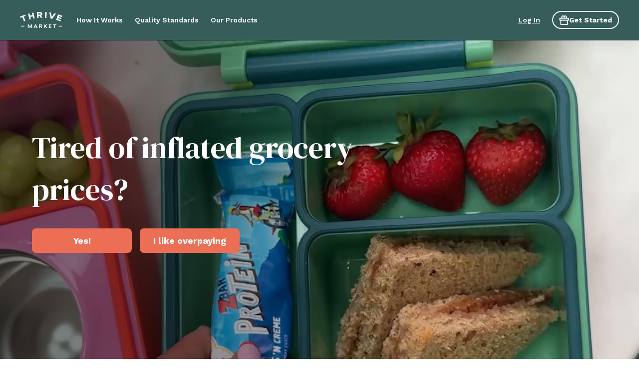

--- FILE ---
content_type: text/html; charset=utf-8
request_url: https://thrivemarket.com/?ccode=newmember30off&ccode_force=1
body_size: 70157
content:
<!DOCTYPE html><html lang="en-US" data-use_fedcm_for_prompt="true"><head><meta charSet="utf-8"/><meta name="viewport" content="width=device-width"/><title>Organic, Healthy Grocery Delivery Online | Thrive Market</title><meta name="googlebot" content="index, follow"/><meta name="robots" content="index, follow"/><link rel="canonical" href="https://thrivemarket.com/?ccode=newmember30off&amp;ccode_force=1"/><meta name="description" content="High quality organic groceries, delivered to you! Great prices on healthy products and diet-friendly foods from the best brands. Most orders ship free!"/><meta name="sailthru.title" content="Organic, Healthy Grocery Delivery Online | Thrive Market"/><meta name="sailthru.tags" content="prod,cms-page"/><meta name="sailthru.description" content="High quality organic groceries, delivered to you! Great prices on healthy products and diet-friendly foods from the best brands. Most orders ship free!"/><meta property="og:site_name" content="Thrive Market"/><meta property="og:image" content="https://img.thrivemarket.com/custom_assets/bee32e3256b3db07765c2a3881fc7da8.jpg"/><meta property="og:title" content="Organic, Healthy Grocery Delivery Online | Thrive Market"/><meta property="og:description" content="High quality organic groceries, delivered to you! Great prices on healthy products and diet-friendly foods from the best brands. Most orders ship free!"/><meta property="og:url" content="https://thrivemarket.com/?ccode=newmember30off&amp;ccode_force=1"/><meta property="fb:admins" content="211253"/><meta name="twitter:site" content="@thrivemarket"/><meta name="twitter:title" content="Organic, Healthy Grocery Delivery Online | Thrive Market"/><meta name="twitter:description" content="High quality organic groceries, delivered to you! Great prices on healthy products and diet-friendly foods from the best brands. Most orders ship free!"/><meta name="twitter:image" content="https://img.thrivemarket.com/custom_assets/bee32e3256b3db07765c2a3881fc7da8.jpg"/><meta name="twitter:url" content="https://thrivemarket.com/?ccode=newmember30off&amp;ccode_force=1"/><link href="https://img.thrivemarket.com/custom_assets/ef58c66a7c6cd971ba5b962880be50ef.jpg?w=1440&amp;jpg_quality=30" as="image" rel="preload" fetchpriority="high"/><meta name="next-head-count" content="22"/><link rel="preconnect" href="https://img.thrivemarket.com"/><link rel="preconnect" href="https://assets.thrivemarket.com"/><link rel="icon" href="https://thrivemarket-media-prd.s3.us-east-1.amazonaws.com/img/favicon.ico"/><script type="text/javascript" crossorigin="">window.NREUM||(NREUM={});NREUM.info = {"agent":"","beacon":"bam.nr-data.net","errorBeacon":"bam.nr-data.net","licenseKey":"NRJS-fa0ba5b95ed4e881e59","applicationID":"285320705","agentToken":null,"applicationTime":47.352026,"transactionName":"Z11TZUZVD0oEAEQNWV4XZlRWchNYCAZHC0RbbUNYG3oEQREJQ0txdWweHg==","queueTime":0,"ttGuid":"bc100057d50a9f75"}; (window.NREUM||(NREUM={})).init={privacy:{cookies_enabled:true},ajax:{deny_list:[]},session_trace:{sampling_rate:0.0,mode:"FIXED_RATE",enabled:true,error_sampling_rate:0.0},feature_flags:["soft_nav"],distributed_tracing:{enabled:true}};(window.NREUM||(NREUM={})).loader_config={agentID:"594416819",accountID:"2649932",trustKey:"2649932",xpid:"VgADWF9QChACXFRRBQEAVlE=",licenseKey:"NRJS-fa0ba5b95ed4e881e59",applicationID:"285320705",browserID:"594416819"};;/*! For license information please see nr-loader-spa-1.308.0.min.js.LICENSE.txt */
(()=>{var e,t,r={384:(e,t,r)=>{"use strict";r.d(t,{NT:()=>a,US:()=>u,Zm:()=>o,bQ:()=>d,dV:()=>c,pV:()=>l});var n=r(6154),i=r(1863),s=r(1910);const a={beacon:"bam.nr-data.net",errorBeacon:"bam.nr-data.net"};function o(){return n.gm.NREUM||(n.gm.NREUM={}),void 0===n.gm.newrelic&&(n.gm.newrelic=n.gm.NREUM),n.gm.NREUM}function c(){let e=o();return e.o||(e.o={ST:n.gm.setTimeout,SI:n.gm.setImmediate||n.gm.setInterval,CT:n.gm.clearTimeout,XHR:n.gm.XMLHttpRequest,REQ:n.gm.Request,EV:n.gm.Event,PR:n.gm.Promise,MO:n.gm.MutationObserver,FETCH:n.gm.fetch,WS:n.gm.WebSocket},(0,s.i)(...Object.values(e.o))),e}function d(e,t){let r=o();r.initializedAgents??={},t.initializedAt={ms:(0,i.t)(),date:new Date},r.initializedAgents[e]=t}function u(e,t){o()[e]=t}function l(){return function(){let e=o();const t=e.info||{};e.info={beacon:a.beacon,errorBeacon:a.errorBeacon,...t}}(),function(){let e=o();const t=e.init||{};e.init={...t}}(),c(),function(){let e=o();const t=e.loader_config||{};e.loader_config={...t}}(),o()}},782:(e,t,r)=>{"use strict";r.d(t,{T:()=>n});const n=r(860).K7.pageViewTiming},860:(e,t,r)=>{"use strict";r.d(t,{$J:()=>u,K7:()=>c,P3:()=>d,XX:()=>i,Yy:()=>o,df:()=>s,qY:()=>n,v4:()=>a});const n="events",i="jserrors",s="browser/blobs",a="rum",o="browser/logs",c={ajax:"ajax",genericEvents:"generic_events",jserrors:i,logging:"logging",metrics:"metrics",pageAction:"page_action",pageViewEvent:"page_view_event",pageViewTiming:"page_view_timing",sessionReplay:"session_replay",sessionTrace:"session_trace",softNav:"soft_navigations",spa:"spa"},d={[c.pageViewEvent]:1,[c.pageViewTiming]:2,[c.metrics]:3,[c.jserrors]:4,[c.spa]:5,[c.ajax]:6,[c.sessionTrace]:7,[c.softNav]:8,[c.sessionReplay]:9,[c.logging]:10,[c.genericEvents]:11},u={[c.pageViewEvent]:a,[c.pageViewTiming]:n,[c.ajax]:n,[c.spa]:n,[c.softNav]:n,[c.metrics]:i,[c.jserrors]:i,[c.sessionTrace]:s,[c.sessionReplay]:s,[c.logging]:o,[c.genericEvents]:"ins"}},944:(e,t,r)=>{"use strict";r.d(t,{R:()=>i});var n=r(3241);function i(e,t){"function"==typeof console.debug&&(console.debug("New Relic Warning: https://github.com/newrelic/newrelic-browser-agent/blob/main/docs/warning-codes.md#".concat(e),t),(0,n.W)({agentIdentifier:null,drained:null,type:"data",name:"warn",feature:"warn",data:{code:e,secondary:t}}))}},993:(e,t,r)=>{"use strict";r.d(t,{A$:()=>s,ET:()=>a,TZ:()=>o,p_:()=>i});var n=r(860);const i={ERROR:"ERROR",WARN:"WARN",INFO:"INFO",DEBUG:"DEBUG",TRACE:"TRACE"},s={OFF:0,ERROR:1,WARN:2,INFO:3,DEBUG:4,TRACE:5},a="log",o=n.K7.logging},1541:(e,t,r)=>{"use strict";r.d(t,{U:()=>i,f:()=>n});const n={MFE:"MFE",BA:"BA"};function i(e,t){if(2!==t?.harvestEndpointVersion)return{};const r=t.agentRef.runtime.appMetadata.agents[0].entityGuid;return e?{"source.id":e.id,"source.name":e.name,"source.type":e.type,"parent.id":e.parent?.id||r,"parent.type":e.parent?.type||n.BA}:{"entity.guid":r,appId:t.agentRef.info.applicationID}}},1687:(e,t,r)=>{"use strict";r.d(t,{Ak:()=>d,Ze:()=>h,x3:()=>u});var n=r(3241),i=r(7836),s=r(3606),a=r(860),o=r(2646);const c={};function d(e,t){const r={staged:!1,priority:a.P3[t]||0};l(e),c[e].get(t)||c[e].set(t,r)}function u(e,t){e&&c[e]&&(c[e].get(t)&&c[e].delete(t),p(e,t,!1),c[e].size&&f(e))}function l(e){if(!e)throw new Error("agentIdentifier required");c[e]||(c[e]=new Map)}function h(e="",t="feature",r=!1){if(l(e),!e||!c[e].get(t)||r)return p(e,t);c[e].get(t).staged=!0,f(e)}function f(e){const t=Array.from(c[e]);t.every(([e,t])=>t.staged)&&(t.sort((e,t)=>e[1].priority-t[1].priority),t.forEach(([t])=>{c[e].delete(t),p(e,t)}))}function p(e,t,r=!0){const a=e?i.ee.get(e):i.ee,c=s.i.handlers;if(!a.aborted&&a.backlog&&c){if((0,n.W)({agentIdentifier:e,type:"lifecycle",name:"drain",feature:t}),r){const e=a.backlog[t],r=c[t];if(r){for(let t=0;e&&t<e.length;++t)g(e[t],r);Object.entries(r).forEach(([e,t])=>{Object.values(t||{}).forEach(t=>{t[0]?.on&&t[0]?.context()instanceof o.y&&t[0].on(e,t[1])})})}}a.isolatedBacklog||delete c[t],a.backlog[t]=null,a.emit("drain-"+t,[])}}function g(e,t){var r=e[1];Object.values(t[r]||{}).forEach(t=>{var r=e[0];if(t[0]===r){var n=t[1],i=e[3],s=e[2];n.apply(i,s)}})}},1738:(e,t,r)=>{"use strict";r.d(t,{U:()=>f,Y:()=>h});var n=r(3241),i=r(9908),s=r(1863),a=r(944),o=r(5701),c=r(3969),d=r(8362),u=r(860),l=r(4261);function h(e,t,r,s){const h=s||r;!h||h[e]&&h[e]!==d.d.prototype[e]||(h[e]=function(){(0,i.p)(c.xV,["API/"+e+"/called"],void 0,u.K7.metrics,r.ee),(0,n.W)({agentIdentifier:r.agentIdentifier,drained:!!o.B?.[r.agentIdentifier],type:"data",name:"api",feature:l.Pl+e,data:{}});try{return t.apply(this,arguments)}catch(e){(0,a.R)(23,e)}})}function f(e,t,r,n,a){const o=e.info;null===r?delete o.jsAttributes[t]:o.jsAttributes[t]=r,(a||null===r)&&(0,i.p)(l.Pl+n,[(0,s.t)(),t,r],void 0,"session",e.ee)}},1741:(e,t,r)=>{"use strict";r.d(t,{W:()=>s});var n=r(944),i=r(4261);class s{#e(e,...t){if(this[e]!==s.prototype[e])return this[e](...t);(0,n.R)(35,e)}addPageAction(e,t){return this.#e(i.hG,e,t)}register(e){return this.#e(i.eY,e)}recordCustomEvent(e,t){return this.#e(i.fF,e,t)}setPageViewName(e,t){return this.#e(i.Fw,e,t)}setCustomAttribute(e,t,r){return this.#e(i.cD,e,t,r)}noticeError(e,t){return this.#e(i.o5,e,t)}setUserId(e,t=!1){return this.#e(i.Dl,e,t)}setApplicationVersion(e){return this.#e(i.nb,e)}setErrorHandler(e){return this.#e(i.bt,e)}addRelease(e,t){return this.#e(i.k6,e,t)}log(e,t){return this.#e(i.$9,e,t)}start(){return this.#e(i.d3)}finished(e){return this.#e(i.BL,e)}recordReplay(){return this.#e(i.CH)}pauseReplay(){return this.#e(i.Tb)}addToTrace(e){return this.#e(i.U2,e)}setCurrentRouteName(e){return this.#e(i.PA,e)}interaction(e){return this.#e(i.dT,e)}wrapLogger(e,t,r){return this.#e(i.Wb,e,t,r)}measure(e,t){return this.#e(i.V1,e,t)}consent(e){return this.#e(i.Pv,e)}}},1863:(e,t,r)=>{"use strict";function n(){return Math.floor(performance.now())}r.d(t,{t:()=>n})},1910:(e,t,r)=>{"use strict";r.d(t,{i:()=>s});var n=r(944);const i=new Map;function s(...e){return e.every(e=>{if(i.has(e))return i.get(e);const t="function"==typeof e?e.toString():"",r=t.includes("[native code]"),s=t.includes("nrWrapper");return r||s||(0,n.R)(64,e?.name||t),i.set(e,r),r})}},2555:(e,t,r)=>{"use strict";r.d(t,{D:()=>o,f:()=>a});var n=r(384),i=r(8122);const s={beacon:n.NT.beacon,errorBeacon:n.NT.errorBeacon,licenseKey:void 0,applicationID:void 0,sa:void 0,queueTime:void 0,applicationTime:void 0,ttGuid:void 0,user:void 0,account:void 0,product:void 0,extra:void 0,jsAttributes:{},userAttributes:void 0,atts:void 0,transactionName:void 0,tNamePlain:void 0};function a(e){try{return!!e.licenseKey&&!!e.errorBeacon&&!!e.applicationID}catch(e){return!1}}const o=e=>(0,i.a)(e,s)},2614:(e,t,r)=>{"use strict";r.d(t,{BB:()=>a,H3:()=>n,g:()=>d,iL:()=>c,tS:()=>o,uh:()=>i,wk:()=>s});const n="NRBA",i="SESSION",s=144e5,a=18e5,o={STARTED:"session-started",PAUSE:"session-pause",RESET:"session-reset",RESUME:"session-resume",UPDATE:"session-update"},c={SAME_TAB:"same-tab",CROSS_TAB:"cross-tab"},d={OFF:0,FULL:1,ERROR:2}},2646:(e,t,r)=>{"use strict";r.d(t,{y:()=>n});class n{constructor(e){this.contextId=e}}},2843:(e,t,r)=>{"use strict";r.d(t,{G:()=>s,u:()=>i});var n=r(3878);function i(e,t=!1,r,i){(0,n.DD)("visibilitychange",function(){if(t)return void("hidden"===document.visibilityState&&e());e(document.visibilityState)},r,i)}function s(e,t,r){(0,n.sp)("pagehide",e,t,r)}},3241:(e,t,r)=>{"use strict";r.d(t,{W:()=>s});var n=r(6154);const i="newrelic";function s(e={}){try{n.gm.dispatchEvent(new CustomEvent(i,{detail:e}))}catch(e){}}},3304:(e,t,r)=>{"use strict";r.d(t,{A:()=>s});var n=r(7836);const i=()=>{const e=new WeakSet;return(t,r)=>{if("object"==typeof r&&null!==r){if(e.has(r))return;e.add(r)}return r}};function s(e){try{return JSON.stringify(e,i())??""}catch(e){try{n.ee.emit("internal-error",[e])}catch(e){}return""}}},3333:(e,t,r)=>{"use strict";r.d(t,{$v:()=>u,TZ:()=>n,Xh:()=>c,Zp:()=>i,kd:()=>d,mq:()=>o,nf:()=>a,qN:()=>s});const n=r(860).K7.genericEvents,i=["auxclick","click","copy","keydown","paste","scrollend"],s=["focus","blur"],a=4,o=1e3,c=2e3,d=["PageAction","UserAction","BrowserPerformance"],u={RESOURCES:"experimental.resources",REGISTER:"register"}},3434:(e,t,r)=>{"use strict";r.d(t,{Jt:()=>s,YM:()=>d});var n=r(7836),i=r(5607);const s="nr@original:".concat(i.W),a=50;var o=Object.prototype.hasOwnProperty,c=!1;function d(e,t){return e||(e=n.ee),r.inPlace=function(e,t,n,i,s){n||(n="");const a="-"===n.charAt(0);for(let o=0;o<t.length;o++){const c=t[o],d=e[c];l(d)||(e[c]=r(d,a?c+n:n,i,c,s))}},r.flag=s,r;function r(t,r,n,c,d){return l(t)?t:(r||(r=""),nrWrapper[s]=t,function(e,t,r){if(Object.defineProperty&&Object.keys)try{return Object.keys(e).forEach(function(r){Object.defineProperty(t,r,{get:function(){return e[r]},set:function(t){return e[r]=t,t}})}),t}catch(e){u([e],r)}for(var n in e)o.call(e,n)&&(t[n]=e[n])}(t,nrWrapper,e),nrWrapper);function nrWrapper(){var s,o,l,h;let f;try{o=this,s=[...arguments],l="function"==typeof n?n(s,o):n||{}}catch(t){u([t,"",[s,o,c],l],e)}i(r+"start",[s,o,c],l,d);const p=performance.now();let g;try{return h=t.apply(o,s),g=performance.now(),h}catch(e){throw g=performance.now(),i(r+"err",[s,o,e],l,d),f=e,f}finally{const e=g-p,t={start:p,end:g,duration:e,isLongTask:e>=a,methodName:c,thrownError:f};t.isLongTask&&i("long-task",[t,o],l,d),i(r+"end",[s,o,h],l,d)}}}function i(r,n,i,s){if(!c||t){var a=c;c=!0;try{e.emit(r,n,i,t,s)}catch(t){u([t,r,n,i],e)}c=a}}}function u(e,t){t||(t=n.ee);try{t.emit("internal-error",e)}catch(e){}}function l(e){return!(e&&"function"==typeof e&&e.apply&&!e[s])}},3606:(e,t,r)=>{"use strict";r.d(t,{i:()=>s});var n=r(9908);s.on=a;var i=s.handlers={};function s(e,t,r,s){a(s||n.d,i,e,t,r)}function a(e,t,r,i,s){s||(s="feature"),e||(e=n.d);var a=t[s]=t[s]||{};(a[r]=a[r]||[]).push([e,i])}},3738:(e,t,r)=>{"use strict";r.d(t,{He:()=>i,Kp:()=>o,Lc:()=>d,Rz:()=>u,TZ:()=>n,bD:()=>s,d3:()=>a,jx:()=>l,sl:()=>h,uP:()=>c});const n=r(860).K7.sessionTrace,i="bstResource",s="resource",a="-start",o="-end",c="fn"+a,d="fn"+o,u="pushState",l=1e3,h=3e4},3785:(e,t,r)=>{"use strict";r.d(t,{R:()=>c,b:()=>d});var n=r(9908),i=r(1863),s=r(860),a=r(3969),o=r(993);function c(e,t,r={},c=o.p_.INFO,d=!0,u,l=(0,i.t)()){(0,n.p)(a.xV,["API/logging/".concat(c.toLowerCase(),"/called")],void 0,s.K7.metrics,e),(0,n.p)(o.ET,[l,t,r,c,d,u],void 0,s.K7.logging,e)}function d(e){return"string"==typeof e&&Object.values(o.p_).some(t=>t===e.toUpperCase().trim())}},3878:(e,t,r)=>{"use strict";function n(e,t){return{capture:e,passive:!1,signal:t}}function i(e,t,r=!1,i){window.addEventListener(e,t,n(r,i))}function s(e,t,r=!1,i){document.addEventListener(e,t,n(r,i))}r.d(t,{DD:()=>s,jT:()=>n,sp:()=>i})},3962:(e,t,r)=>{"use strict";r.d(t,{AM:()=>a,O2:()=>l,OV:()=>s,Qu:()=>h,TZ:()=>c,ih:()=>f,pP:()=>o,t1:()=>u,tC:()=>i,wD:()=>d});var n=r(860);const i=["click","keydown","submit"],s="popstate",a="api",o="initialPageLoad",c=n.K7.softNav,d=5e3,u=500,l={INITIAL_PAGE_LOAD:"",ROUTE_CHANGE:1,UNSPECIFIED:2},h={INTERACTION:1,AJAX:2,CUSTOM_END:3,CUSTOM_TRACER:4},f={IP:"in progress",PF:"pending finish",FIN:"finished",CAN:"cancelled"}},3969:(e,t,r)=>{"use strict";r.d(t,{TZ:()=>n,XG:()=>o,rs:()=>i,xV:()=>a,z_:()=>s});const n=r(860).K7.metrics,i="sm",s="cm",a="storeSupportabilityMetrics",o="storeEventMetrics"},4234:(e,t,r)=>{"use strict";r.d(t,{W:()=>s});var n=r(7836),i=r(1687);class s{constructor(e,t){this.agentIdentifier=e,this.ee=n.ee.get(e),this.featureName=t,this.blocked=!1}deregisterDrain(){(0,i.x3)(this.agentIdentifier,this.featureName)}}},4261:(e,t,r)=>{"use strict";r.d(t,{$9:()=>u,BL:()=>c,CH:()=>p,Dl:()=>R,Fw:()=>w,PA:()=>v,Pl:()=>n,Pv:()=>A,Tb:()=>h,U2:()=>a,V1:()=>E,Wb:()=>T,bt:()=>y,cD:()=>b,d3:()=>x,dT:()=>d,eY:()=>g,fF:()=>f,hG:()=>s,hw:()=>i,k6:()=>o,nb:()=>m,o5:()=>l});const n="api-",i=n+"ixn-",s="addPageAction",a="addToTrace",o="addRelease",c="finished",d="interaction",u="log",l="noticeError",h="pauseReplay",f="recordCustomEvent",p="recordReplay",g="register",m="setApplicationVersion",v="setCurrentRouteName",b="setCustomAttribute",y="setErrorHandler",w="setPageViewName",R="setUserId",x="start",T="wrapLogger",E="measure",A="consent"},5205:(e,t,r)=>{"use strict";r.d(t,{j:()=>S});var n=r(384),i=r(1741);var s=r(2555),a=r(3333);const o=e=>{if(!e||"string"!=typeof e)return!1;try{document.createDocumentFragment().querySelector(e)}catch{return!1}return!0};var c=r(2614),d=r(944),u=r(8122);const l="[data-nr-mask]",h=e=>(0,u.a)(e,(()=>{const e={feature_flags:[],experimental:{allow_registered_children:!1,resources:!1},mask_selector:"*",block_selector:"[data-nr-block]",mask_input_options:{color:!1,date:!1,"datetime-local":!1,email:!1,month:!1,number:!1,range:!1,search:!1,tel:!1,text:!1,time:!1,url:!1,week:!1,textarea:!1,select:!1,password:!0}};return{ajax:{deny_list:void 0,block_internal:!0,enabled:!0,autoStart:!0},api:{get allow_registered_children(){return e.feature_flags.includes(a.$v.REGISTER)||e.experimental.allow_registered_children},set allow_registered_children(t){e.experimental.allow_registered_children=t},duplicate_registered_data:!1},browser_consent_mode:{enabled:!1},distributed_tracing:{enabled:void 0,exclude_newrelic_header:void 0,cors_use_newrelic_header:void 0,cors_use_tracecontext_headers:void 0,allowed_origins:void 0},get feature_flags(){return e.feature_flags},set feature_flags(t){e.feature_flags=t},generic_events:{enabled:!0,autoStart:!0},harvest:{interval:30},jserrors:{enabled:!0,autoStart:!0},logging:{enabled:!0,autoStart:!0},metrics:{enabled:!0,autoStart:!0},obfuscate:void 0,page_action:{enabled:!0},page_view_event:{enabled:!0,autoStart:!0},page_view_timing:{enabled:!0,autoStart:!0},performance:{capture_marks:!1,capture_measures:!1,capture_detail:!0,resources:{get enabled(){return e.feature_flags.includes(a.$v.RESOURCES)||e.experimental.resources},set enabled(t){e.experimental.resources=t},asset_types:[],first_party_domains:[],ignore_newrelic:!0}},privacy:{cookies_enabled:!0},proxy:{assets:void 0,beacon:void 0},session:{expiresMs:c.wk,inactiveMs:c.BB},session_replay:{autoStart:!0,enabled:!1,preload:!1,sampling_rate:10,error_sampling_rate:100,collect_fonts:!1,inline_images:!1,fix_stylesheets:!0,mask_all_inputs:!0,get mask_text_selector(){return e.mask_selector},set mask_text_selector(t){o(t)?e.mask_selector="".concat(t,",").concat(l):""===t||null===t?e.mask_selector=l:(0,d.R)(5,t)},get block_class(){return"nr-block"},get ignore_class(){return"nr-ignore"},get mask_text_class(){return"nr-mask"},get block_selector(){return e.block_selector},set block_selector(t){o(t)?e.block_selector+=",".concat(t):""!==t&&(0,d.R)(6,t)},get mask_input_options(){return e.mask_input_options},set mask_input_options(t){t&&"object"==typeof t?e.mask_input_options={...t,password:!0}:(0,d.R)(7,t)}},session_trace:{enabled:!0,autoStart:!0},soft_navigations:{enabled:!0,autoStart:!0},spa:{enabled:!0,autoStart:!0},ssl:void 0,user_actions:{enabled:!0,elementAttributes:["id","className","tagName","type"]}}})());var f=r(6154),p=r(9324);let g=0;const m={buildEnv:p.F3,distMethod:p.Xs,version:p.xv,originTime:f.WN},v={consented:!1},b={appMetadata:{},get consented(){return this.session?.state?.consent||v.consented},set consented(e){v.consented=e},customTransaction:void 0,denyList:void 0,disabled:!1,harvester:void 0,isolatedBacklog:!1,isRecording:!1,loaderType:void 0,maxBytes:3e4,obfuscator:void 0,onerror:void 0,ptid:void 0,releaseIds:{},session:void 0,timeKeeper:void 0,registeredEntities:[],jsAttributesMetadata:{bytes:0},get harvestCount(){return++g}},y=e=>{const t=(0,u.a)(e,b),r=Object.keys(m).reduce((e,t)=>(e[t]={value:m[t],writable:!1,configurable:!0,enumerable:!0},e),{});return Object.defineProperties(t,r)};var w=r(5701);const R=e=>{const t=e.startsWith("http");e+="/",r.p=t?e:"https://"+e};var x=r(7836),T=r(3241);const E={accountID:void 0,trustKey:void 0,agentID:void 0,licenseKey:void 0,applicationID:void 0,xpid:void 0},A=e=>(0,u.a)(e,E),_=new Set;function S(e,t={},r,a){let{init:o,info:c,loader_config:d,runtime:u={},exposed:l=!0}=t;if(!c){const e=(0,n.pV)();o=e.init,c=e.info,d=e.loader_config}e.init=h(o||{}),e.loader_config=A(d||{}),c.jsAttributes??={},f.bv&&(c.jsAttributes.isWorker=!0),e.info=(0,s.D)(c);const p=e.init,g=[c.beacon,c.errorBeacon];_.has(e.agentIdentifier)||(p.proxy.assets&&(R(p.proxy.assets),g.push(p.proxy.assets)),p.proxy.beacon&&g.push(p.proxy.beacon),e.beacons=[...g],function(e){const t=(0,n.pV)();Object.getOwnPropertyNames(i.W.prototype).forEach(r=>{const n=i.W.prototype[r];if("function"!=typeof n||"constructor"===n)return;let s=t[r];e[r]&&!1!==e.exposed&&"micro-agent"!==e.runtime?.loaderType&&(t[r]=(...t)=>{const n=e[r](...t);return s?s(...t):n})})}(e),(0,n.US)("activatedFeatures",w.B)),u.denyList=[...p.ajax.deny_list||[],...p.ajax.block_internal?g:[]],u.ptid=e.agentIdentifier,u.loaderType=r,e.runtime=y(u),_.has(e.agentIdentifier)||(e.ee=x.ee.get(e.agentIdentifier),e.exposed=l,(0,T.W)({agentIdentifier:e.agentIdentifier,drained:!!w.B?.[e.agentIdentifier],type:"lifecycle",name:"initialize",feature:void 0,data:e.config})),_.add(e.agentIdentifier)}},5270:(e,t,r)=>{"use strict";r.d(t,{Aw:()=>a,SR:()=>s,rF:()=>o});var n=r(384),i=r(7767);function s(e){return!!(0,n.dV)().o.MO&&(0,i.V)(e)&&!0===e?.session_trace.enabled}function a(e){return!0===e?.session_replay.preload&&s(e)}function o(e,t){try{if("string"==typeof t?.type){if("password"===t.type.toLowerCase())return"*".repeat(e?.length||0);if(void 0!==t?.dataset?.nrUnmask||t?.classList?.contains("nr-unmask"))return e}}catch(e){}return"string"==typeof e?e.replace(/[\S]/g,"*"):"*".repeat(e?.length||0)}},5289:(e,t,r)=>{"use strict";r.d(t,{GG:()=>a,Qr:()=>c,sB:()=>o});var n=r(3878),i=r(6389);function s(){return"undefined"==typeof document||"complete"===document.readyState}function a(e,t){if(s())return e();const r=(0,i.J)(e),a=setInterval(()=>{s()&&(clearInterval(a),r())},500);(0,n.sp)("load",r,t)}function o(e){if(s())return e();(0,n.DD)("DOMContentLoaded",e)}function c(e){if(s())return e();(0,n.sp)("popstate",e)}},5607:(e,t,r)=>{"use strict";r.d(t,{W:()=>n});const n=(0,r(9566).bz)()},5701:(e,t,r)=>{"use strict";r.d(t,{B:()=>s,t:()=>a});var n=r(3241);const i=new Set,s={};function a(e,t){const r=t.agentIdentifier;s[r]??={},e&&"object"==typeof e&&(i.has(r)||(t.ee.emit("rumresp",[e]),s[r]=e,i.add(r),(0,n.W)({agentIdentifier:r,loaded:!0,drained:!0,type:"lifecycle",name:"load",feature:void 0,data:e})))}},6154:(e,t,r)=>{"use strict";r.d(t,{OF:()=>d,RI:()=>i,WN:()=>h,bv:()=>s,eN:()=>f,gm:()=>a,lR:()=>l,m:()=>c,mw:()=>o,sb:()=>u});var n=r(1863);const i="undefined"!=typeof window&&!!window.document,s="undefined"!=typeof WorkerGlobalScope&&("undefined"!=typeof self&&self instanceof WorkerGlobalScope&&self.navigator instanceof WorkerNavigator||"undefined"!=typeof globalThis&&globalThis instanceof WorkerGlobalScope&&globalThis.navigator instanceof WorkerNavigator),a=i?window:"undefined"!=typeof WorkerGlobalScope&&("undefined"!=typeof self&&self instanceof WorkerGlobalScope&&self||"undefined"!=typeof globalThis&&globalThis instanceof WorkerGlobalScope&&globalThis),o=Boolean("hidden"===a?.document?.visibilityState),c=""+a?.location,d=/iPad|iPhone|iPod/.test(a.navigator?.userAgent),u=d&&"undefined"==typeof SharedWorker,l=(()=>{const e=a.navigator?.userAgent?.match(/Firefox[/\s](\d+\.\d+)/);return Array.isArray(e)&&e.length>=2?+e[1]:0})(),h=Date.now()-(0,n.t)(),f=()=>"undefined"!=typeof PerformanceNavigationTiming&&a?.performance?.getEntriesByType("navigation")?.[0]?.responseStart},6344:(e,t,r)=>{"use strict";r.d(t,{BB:()=>u,Qb:()=>l,TZ:()=>i,Ug:()=>a,Vh:()=>s,_s:()=>o,bc:()=>d,yP:()=>c});var n=r(2614);const i=r(860).K7.sessionReplay,s="errorDuringReplay",a=.12,o={DomContentLoaded:0,Load:1,FullSnapshot:2,IncrementalSnapshot:3,Meta:4,Custom:5},c={[n.g.ERROR]:15e3,[n.g.FULL]:3e5,[n.g.OFF]:0},d={RESET:{message:"Session was reset",sm:"Reset"},IMPORT:{message:"Recorder failed to import",sm:"Import"},TOO_MANY:{message:"429: Too Many Requests",sm:"Too-Many"},TOO_BIG:{message:"Payload was too large",sm:"Too-Big"},CROSS_TAB:{message:"Session Entity was set to OFF on another tab",sm:"Cross-Tab"},ENTITLEMENTS:{message:"Session Replay is not allowed and will not be started",sm:"Entitlement"}},u=5e3,l={API:"api",RESUME:"resume",SWITCH_TO_FULL:"switchToFull",INITIALIZE:"initialize",PRELOAD:"preload"}},6389:(e,t,r)=>{"use strict";function n(e,t=500,r={}){const n=r?.leading||!1;let i;return(...r)=>{n&&void 0===i&&(e.apply(this,r),i=setTimeout(()=>{i=clearTimeout(i)},t)),n||(clearTimeout(i),i=setTimeout(()=>{e.apply(this,r)},t))}}function i(e){let t=!1;return(...r)=>{t||(t=!0,e.apply(this,r))}}r.d(t,{J:()=>i,s:()=>n})},6630:(e,t,r)=>{"use strict";r.d(t,{T:()=>n});const n=r(860).K7.pageViewEvent},6774:(e,t,r)=>{"use strict";r.d(t,{T:()=>n});const n=r(860).K7.jserrors},7295:(e,t,r)=>{"use strict";r.d(t,{Xv:()=>a,gX:()=>i,iW:()=>s});var n=[];function i(e){if(!e||s(e))return!1;if(0===n.length)return!0;if("*"===n[0].hostname)return!1;for(var t=0;t<n.length;t++){var r=n[t];if(r.hostname.test(e.hostname)&&r.pathname.test(e.pathname))return!1}return!0}function s(e){return void 0===e.hostname}function a(e){if(n=[],e&&e.length)for(var t=0;t<e.length;t++){let r=e[t];if(!r)continue;if("*"===r)return void(n=[{hostname:"*"}]);0===r.indexOf("http://")?r=r.substring(7):0===r.indexOf("https://")&&(r=r.substring(8));const i=r.indexOf("/");let s,a;i>0?(s=r.substring(0,i),a=r.substring(i)):(s=r,a="*");let[c]=s.split(":");n.push({hostname:o(c),pathname:o(a,!0)})}}function o(e,t=!1){const r=e.replace(/[.+?^${}()|[\]\\]/g,e=>"\\"+e).replace(/\*/g,".*?");return new RegExp((t?"^":"")+r+"$")}},7485:(e,t,r)=>{"use strict";r.d(t,{D:()=>i});var n=r(6154);function i(e){if(0===(e||"").indexOf("data:"))return{protocol:"data"};try{const t=new URL(e,location.href),r={port:t.port,hostname:t.hostname,pathname:t.pathname,search:t.search,protocol:t.protocol.slice(0,t.protocol.indexOf(":")),sameOrigin:t.protocol===n.gm?.location?.protocol&&t.host===n.gm?.location?.host};return r.port&&""!==r.port||("http:"===t.protocol&&(r.port="80"),"https:"===t.protocol&&(r.port="443")),r.pathname&&""!==r.pathname?r.pathname.startsWith("/")||(r.pathname="/".concat(r.pathname)):r.pathname="/",r}catch(e){return{}}}},7699:(e,t,r)=>{"use strict";r.d(t,{It:()=>s,KC:()=>o,No:()=>i,qh:()=>a});var n=r(860);const i=16e3,s=1e6,a="SESSION_ERROR",o={[n.K7.logging]:!0,[n.K7.genericEvents]:!1,[n.K7.jserrors]:!1,[n.K7.ajax]:!1}},7767:(e,t,r)=>{"use strict";r.d(t,{V:()=>i});var n=r(6154);const i=e=>n.RI&&!0===e?.privacy.cookies_enabled},7836:(e,t,r)=>{"use strict";r.d(t,{P:()=>o,ee:()=>c});var n=r(384),i=r(8990),s=r(2646),a=r(5607);const o="nr@context:".concat(a.W),c=function e(t,r){var n={},a={},u={},l=!1;try{l=16===r.length&&d.initializedAgents?.[r]?.runtime.isolatedBacklog}catch(e){}var h={on:p,addEventListener:p,removeEventListener:function(e,t){var r=n[e];if(!r)return;for(var i=0;i<r.length;i++)r[i]===t&&r.splice(i,1)},emit:function(e,r,n,i,s){!1!==s&&(s=!0);if(c.aborted&&!i)return;t&&s&&t.emit(e,r,n);var o=f(n);g(e).forEach(e=>{e.apply(o,r)});var d=v()[a[e]];d&&d.push([h,e,r,o]);return o},get:m,listeners:g,context:f,buffer:function(e,t){const r=v();if(t=t||"feature",h.aborted)return;Object.entries(e||{}).forEach(([e,n])=>{a[n]=t,t in r||(r[t]=[])})},abort:function(){h._aborted=!0,Object.keys(h.backlog).forEach(e=>{delete h.backlog[e]})},isBuffering:function(e){return!!v()[a[e]]},debugId:r,backlog:l?{}:t&&"object"==typeof t.backlog?t.backlog:{},isolatedBacklog:l};return Object.defineProperty(h,"aborted",{get:()=>{let e=h._aborted||!1;return e||(t&&(e=t.aborted),e)}}),h;function f(e){return e&&e instanceof s.y?e:e?(0,i.I)(e,o,()=>new s.y(o)):new s.y(o)}function p(e,t){n[e]=g(e).concat(t)}function g(e){return n[e]||[]}function m(t){return u[t]=u[t]||e(h,t)}function v(){return h.backlog}}(void 0,"globalEE"),d=(0,n.Zm)();d.ee||(d.ee=c)},8122:(e,t,r)=>{"use strict";r.d(t,{a:()=>i});var n=r(944);function i(e,t){try{if(!e||"object"!=typeof e)return(0,n.R)(3);if(!t||"object"!=typeof t)return(0,n.R)(4);const r=Object.create(Object.getPrototypeOf(t),Object.getOwnPropertyDescriptors(t)),s=0===Object.keys(r).length?e:r;for(let a in s)if(void 0!==e[a])try{if(null===e[a]){r[a]=null;continue}Array.isArray(e[a])&&Array.isArray(t[a])?r[a]=Array.from(new Set([...e[a],...t[a]])):"object"==typeof e[a]&&"object"==typeof t[a]?r[a]=i(e[a],t[a]):r[a]=e[a]}catch(e){r[a]||(0,n.R)(1,e)}return r}catch(e){(0,n.R)(2,e)}}},8139:(e,t,r)=>{"use strict";r.d(t,{u:()=>h});var n=r(7836),i=r(3434),s=r(8990),a=r(6154);const o={},c=a.gm.XMLHttpRequest,d="addEventListener",u="removeEventListener",l="nr@wrapped:".concat(n.P);function h(e){var t=function(e){return(e||n.ee).get("events")}(e);if(o[t.debugId]++)return t;o[t.debugId]=1;var r=(0,i.YM)(t,!0);function h(e){r.inPlace(e,[d,u],"-",p)}function p(e,t){return e[1]}return"getPrototypeOf"in Object&&(a.RI&&f(document,h),c&&f(c.prototype,h),f(a.gm,h)),t.on(d+"-start",function(e,t){var n=e[1];if(null!==n&&("function"==typeof n||"object"==typeof n)&&"newrelic"!==e[0]){var i=(0,s.I)(n,l,function(){var e={object:function(){if("function"!=typeof n.handleEvent)return;return n.handleEvent.apply(n,arguments)},function:n}[typeof n];return e?r(e,"fn-",null,e.name||"anonymous"):n});this.wrapped=e[1]=i}}),t.on(u+"-start",function(e){e[1]=this.wrapped||e[1]}),t}function f(e,t,...r){let n=e;for(;"object"==typeof n&&!Object.prototype.hasOwnProperty.call(n,d);)n=Object.getPrototypeOf(n);n&&t(n,...r)}},8362:(e,t,r)=>{"use strict";r.d(t,{d:()=>s});var n=r(9566),i=r(1741);class s extends i.W{agentIdentifier=(0,n.LA)(16)}},8374:(e,t,r)=>{r.nc=(()=>{try{return document?.currentScript?.nonce}catch(e){}return""})()},8990:(e,t,r)=>{"use strict";r.d(t,{I:()=>i});var n=Object.prototype.hasOwnProperty;function i(e,t,r){if(n.call(e,t))return e[t];var i=r();if(Object.defineProperty&&Object.keys)try{return Object.defineProperty(e,t,{value:i,writable:!0,enumerable:!1}),i}catch(e){}return e[t]=i,i}},9119:(e,t,r)=>{"use strict";r.d(t,{L:()=>s});var n=/([^?#]*)[^#]*(#[^?]*|$).*/,i=/([^?#]*)().*/;function s(e,t){return e?e.replace(t?n:i,"$1$2"):e}},9300:(e,t,r)=>{"use strict";r.d(t,{T:()=>n});const n=r(860).K7.ajax},9324:(e,t,r)=>{"use strict";r.d(t,{AJ:()=>a,F3:()=>i,Xs:()=>s,Yq:()=>o,xv:()=>n});const n="1.308.0",i="PROD",s="CDN",a="@newrelic/rrweb",o="1.0.1"},9566:(e,t,r)=>{"use strict";r.d(t,{LA:()=>o,ZF:()=>c,bz:()=>a,el:()=>d});var n=r(6154);const i="xxxxxxxx-xxxx-4xxx-yxxx-xxxxxxxxxxxx";function s(e,t){return e?15&e[t]:16*Math.random()|0}function a(){const e=n.gm?.crypto||n.gm?.msCrypto;let t,r=0;return e&&e.getRandomValues&&(t=e.getRandomValues(new Uint8Array(30))),i.split("").map(e=>"x"===e?s(t,r++).toString(16):"y"===e?(3&s()|8).toString(16):e).join("")}function o(e){const t=n.gm?.crypto||n.gm?.msCrypto;let r,i=0;t&&t.getRandomValues&&(r=t.getRandomValues(new Uint8Array(e)));const a=[];for(var o=0;o<e;o++)a.push(s(r,i++).toString(16));return a.join("")}function c(){return o(16)}function d(){return o(32)}},9908:(e,t,r)=>{"use strict";r.d(t,{d:()=>n,p:()=>i});var n=r(7836).ee.get("handle");function i(e,t,r,i,s){s?(s.buffer([e],i),s.emit(e,t,r)):(n.buffer([e],i),n.emit(e,t,r))}}},n={};function i(e){var t=n[e];if(void 0!==t)return t.exports;var s=n[e]={exports:{}};return r[e](s,s.exports,i),s.exports}i.m=r,i.d=(e,t)=>{for(var r in t)i.o(t,r)&&!i.o(e,r)&&Object.defineProperty(e,r,{enumerable:!0,get:t[r]})},i.f={},i.e=e=>Promise.all(Object.keys(i.f).reduce((t,r)=>(i.f[r](e,t),t),[])),i.u=e=>({212:"nr-spa-compressor",249:"nr-spa-recorder",478:"nr-spa"}[e]+"-1.308.0.min.js"),i.o=(e,t)=>Object.prototype.hasOwnProperty.call(e,t),e={},t="NRBA-1.308.0.PROD:",i.l=(r,n,s,a)=>{if(e[r])e[r].push(n);else{var o,c;if(void 0!==s)for(var d=document.getElementsByTagName("script"),u=0;u<d.length;u++){var l=d[u];if(l.getAttribute("src")==r||l.getAttribute("data-webpack")==t+s){o=l;break}}if(!o){c=!0;var h={478:"sha512-RSfSVnmHk59T/uIPbdSE0LPeqcEdF4/+XhfJdBuccH5rYMOEZDhFdtnh6X6nJk7hGpzHd9Ujhsy7lZEz/ORYCQ==",249:"sha512-ehJXhmntm85NSqW4MkhfQqmeKFulra3klDyY0OPDUE+sQ3GokHlPh1pmAzuNy//3j4ac6lzIbmXLvGQBMYmrkg==",212:"sha512-B9h4CR46ndKRgMBcK+j67uSR2RCnJfGefU+A7FrgR/k42ovXy5x/MAVFiSvFxuVeEk/pNLgvYGMp1cBSK/G6Fg=="};(o=document.createElement("script")).charset="utf-8",i.nc&&o.setAttribute("nonce",i.nc),o.setAttribute("data-webpack",t+s),o.src=r,0!==o.src.indexOf(window.location.origin+"/")&&(o.crossOrigin="anonymous"),h[a]&&(o.integrity=h[a])}e[r]=[n];var f=(t,n)=>{o.onerror=o.onload=null,clearTimeout(p);var i=e[r];if(delete e[r],o.parentNode&&o.parentNode.removeChild(o),i&&i.forEach(e=>e(n)),t)return t(n)},p=setTimeout(f.bind(null,void 0,{type:"timeout",target:o}),12e4);o.onerror=f.bind(null,o.onerror),o.onload=f.bind(null,o.onload),c&&document.head.appendChild(o)}},i.r=e=>{"undefined"!=typeof Symbol&&Symbol.toStringTag&&Object.defineProperty(e,Symbol.toStringTag,{value:"Module"}),Object.defineProperty(e,"__esModule",{value:!0})},i.p="https://js-agent.newrelic.com/",(()=>{var e={38:0,788:0};i.f.j=(t,r)=>{var n=i.o(e,t)?e[t]:void 0;if(0!==n)if(n)r.push(n[2]);else{var s=new Promise((r,i)=>n=e[t]=[r,i]);r.push(n[2]=s);var a=i.p+i.u(t),o=new Error;i.l(a,r=>{if(i.o(e,t)&&(0!==(n=e[t])&&(e[t]=void 0),n)){var s=r&&("load"===r.type?"missing":r.type),a=r&&r.target&&r.target.src;o.message="Loading chunk "+t+" failed: ("+s+": "+a+")",o.name="ChunkLoadError",o.type=s,o.request=a,n[1](o)}},"chunk-"+t,t)}};var t=(t,r)=>{var n,s,[a,o,c]=r,d=0;if(a.some(t=>0!==e[t])){for(n in o)i.o(o,n)&&(i.m[n]=o[n]);if(c)c(i)}for(t&&t(r);d<a.length;d++)s=a[d],i.o(e,s)&&e[s]&&e[s][0](),e[s]=0},r=self["webpackChunk:NRBA-1.308.0.PROD"]=self["webpackChunk:NRBA-1.308.0.PROD"]||[];r.forEach(t.bind(null,0)),r.push=t.bind(null,r.push.bind(r))})(),(()=>{"use strict";i(8374);var e=i(8362),t=i(860);const r=Object.values(t.K7);var n=i(5205);var s=i(9908),a=i(1863),o=i(4261),c=i(1738);var d=i(1687),u=i(4234),l=i(5289),h=i(6154),f=i(944),p=i(5270),g=i(7767),m=i(6389),v=i(7699);class b extends u.W{constructor(e,t){super(e.agentIdentifier,t),this.agentRef=e,this.abortHandler=void 0,this.featAggregate=void 0,this.loadedSuccessfully=void 0,this.onAggregateImported=new Promise(e=>{this.loadedSuccessfully=e}),this.deferred=Promise.resolve(),!1===e.init[this.featureName].autoStart?this.deferred=new Promise((t,r)=>{this.ee.on("manual-start-all",(0,m.J)(()=>{(0,d.Ak)(e.agentIdentifier,this.featureName),t()}))}):(0,d.Ak)(e.agentIdentifier,t)}importAggregator(e,t,r={}){if(this.featAggregate)return;const n=async()=>{let n;await this.deferred;try{if((0,g.V)(e.init)){const{setupAgentSession:t}=await i.e(478).then(i.bind(i,8766));n=t(e)}}catch(e){(0,f.R)(20,e),this.ee.emit("internal-error",[e]),(0,s.p)(v.qh,[e],void 0,this.featureName,this.ee)}try{if(!this.#t(this.featureName,n,e.init))return(0,d.Ze)(this.agentIdentifier,this.featureName),void this.loadedSuccessfully(!1);const{Aggregate:i}=await t();this.featAggregate=new i(e,r),e.runtime.harvester.initializedAggregates.push(this.featAggregate),this.loadedSuccessfully(!0)}catch(e){(0,f.R)(34,e),this.abortHandler?.(),(0,d.Ze)(this.agentIdentifier,this.featureName,!0),this.loadedSuccessfully(!1),this.ee&&this.ee.abort()}};h.RI?(0,l.GG)(()=>n(),!0):n()}#t(e,r,n){if(this.blocked)return!1;switch(e){case t.K7.sessionReplay:return(0,p.SR)(n)&&!!r;case t.K7.sessionTrace:return!!r;default:return!0}}}var y=i(6630),w=i(2614),R=i(3241);class x extends b{static featureName=y.T;constructor(e){var t;super(e,y.T),this.setupInspectionEvents(e.agentIdentifier),t=e,(0,c.Y)(o.Fw,function(e,r){"string"==typeof e&&("/"!==e.charAt(0)&&(e="/"+e),t.runtime.customTransaction=(r||"http://custom.transaction")+e,(0,s.p)(o.Pl+o.Fw,[(0,a.t)()],void 0,void 0,t.ee))},t),this.importAggregator(e,()=>i.e(478).then(i.bind(i,2467)))}setupInspectionEvents(e){const t=(t,r)=>{t&&(0,R.W)({agentIdentifier:e,timeStamp:t.timeStamp,loaded:"complete"===t.target.readyState,type:"window",name:r,data:t.target.location+""})};(0,l.sB)(e=>{t(e,"DOMContentLoaded")}),(0,l.GG)(e=>{t(e,"load")}),(0,l.Qr)(e=>{t(e,"navigate")}),this.ee.on(w.tS.UPDATE,(t,r)=>{(0,R.W)({agentIdentifier:e,type:"lifecycle",name:"session",data:r})})}}var T=i(384);class E extends e.d{constructor(e){var t;(super(),h.gm)?(this.features={},(0,T.bQ)(this.agentIdentifier,this),this.desiredFeatures=new Set(e.features||[]),this.desiredFeatures.add(x),(0,n.j)(this,e,e.loaderType||"agent"),t=this,(0,c.Y)(o.cD,function(e,r,n=!1){if("string"==typeof e){if(["string","number","boolean"].includes(typeof r)||null===r)return(0,c.U)(t,e,r,o.cD,n);(0,f.R)(40,typeof r)}else(0,f.R)(39,typeof e)},t),function(e){(0,c.Y)(o.Dl,function(t,r=!1){if("string"!=typeof t&&null!==t)return void(0,f.R)(41,typeof t);const n=e.info.jsAttributes["enduser.id"];r&&null!=n&&n!==t?(0,s.p)(o.Pl+"setUserIdAndResetSession",[t],void 0,"session",e.ee):(0,c.U)(e,"enduser.id",t,o.Dl,!0)},e)}(this),function(e){(0,c.Y)(o.nb,function(t){if("string"==typeof t||null===t)return(0,c.U)(e,"application.version",t,o.nb,!1);(0,f.R)(42,typeof t)},e)}(this),function(e){(0,c.Y)(o.d3,function(){e.ee.emit("manual-start-all")},e)}(this),function(e){(0,c.Y)(o.Pv,function(t=!0){if("boolean"==typeof t){if((0,s.p)(o.Pl+o.Pv,[t],void 0,"session",e.ee),e.runtime.consented=t,t){const t=e.features.page_view_event;t.onAggregateImported.then(e=>{const r=t.featAggregate;e&&!r.sentRum&&r.sendRum()})}}else(0,f.R)(65,typeof t)},e)}(this),this.run()):(0,f.R)(21)}get config(){return{info:this.info,init:this.init,loader_config:this.loader_config,runtime:this.runtime}}get api(){return this}run(){try{const e=function(e){const t={};return r.forEach(r=>{t[r]=!!e[r]?.enabled}),t}(this.init),n=[...this.desiredFeatures];n.sort((e,r)=>t.P3[e.featureName]-t.P3[r.featureName]),n.forEach(r=>{if(!e[r.featureName]&&r.featureName!==t.K7.pageViewEvent)return;if(r.featureName===t.K7.spa)return void(0,f.R)(67);const n=function(e){switch(e){case t.K7.ajax:return[t.K7.jserrors];case t.K7.sessionTrace:return[t.K7.ajax,t.K7.pageViewEvent];case t.K7.sessionReplay:return[t.K7.sessionTrace];case t.K7.pageViewTiming:return[t.K7.pageViewEvent];default:return[]}}(r.featureName).filter(e=>!(e in this.features));n.length>0&&(0,f.R)(36,{targetFeature:r.featureName,missingDependencies:n}),this.features[r.featureName]=new r(this)})}catch(e){(0,f.R)(22,e);for(const e in this.features)this.features[e].abortHandler?.();const t=(0,T.Zm)();delete t.initializedAgents[this.agentIdentifier]?.features,delete this.sharedAggregator;return t.ee.get(this.agentIdentifier).abort(),!1}}}var A=i(2843),_=i(782);class S extends b{static featureName=_.T;constructor(e){super(e,_.T),h.RI&&((0,A.u)(()=>(0,s.p)("docHidden",[(0,a.t)()],void 0,_.T,this.ee),!0),(0,A.G)(()=>(0,s.p)("winPagehide",[(0,a.t)()],void 0,_.T,this.ee)),this.importAggregator(e,()=>i.e(478).then(i.bind(i,9917))))}}var O=i(3969);class I extends b{static featureName=O.TZ;constructor(e){super(e,O.TZ),h.RI&&document.addEventListener("securitypolicyviolation",e=>{(0,s.p)(O.xV,["Generic/CSPViolation/Detected"],void 0,this.featureName,this.ee)}),this.importAggregator(e,()=>i.e(478).then(i.bind(i,6555)))}}var N=i(6774),P=i(3878),k=i(3304);class D{constructor(e,t,r,n,i){this.name="UncaughtError",this.message="string"==typeof e?e:(0,k.A)(e),this.sourceURL=t,this.line=r,this.column=n,this.__newrelic=i}}function C(e){return M(e)?e:new D(void 0!==e?.message?e.message:e,e?.filename||e?.sourceURL,e?.lineno||e?.line,e?.colno||e?.col,e?.__newrelic,e?.cause)}function j(e){const t="Unhandled Promise Rejection: ";if(!e?.reason)return;if(M(e.reason)){try{e.reason.message.startsWith(t)||(e.reason.message=t+e.reason.message)}catch(e){}return C(e.reason)}const r=C(e.reason);return(r.message||"").startsWith(t)||(r.message=t+r.message),r}function L(e){if(e.error instanceof SyntaxError&&!/:\d+$/.test(e.error.stack?.trim())){const t=new D(e.message,e.filename,e.lineno,e.colno,e.error.__newrelic,e.cause);return t.name=SyntaxError.name,t}return M(e.error)?e.error:C(e)}function M(e){return e instanceof Error&&!!e.stack}function H(e,r,n,i,o=(0,a.t)()){"string"==typeof e&&(e=new Error(e)),(0,s.p)("err",[e,o,!1,r,n.runtime.isRecording,void 0,i],void 0,t.K7.jserrors,n.ee),(0,s.p)("uaErr",[],void 0,t.K7.genericEvents,n.ee)}var B=i(1541),K=i(993),W=i(3785);function U(e,{customAttributes:t={},level:r=K.p_.INFO}={},n,i,s=(0,a.t)()){(0,W.R)(n.ee,e,t,r,!1,i,s)}function F(e,r,n,i,c=(0,a.t)()){(0,s.p)(o.Pl+o.hG,[c,e,r,i],void 0,t.K7.genericEvents,n.ee)}function V(e,r,n,i,c=(0,a.t)()){const{start:d,end:u,customAttributes:l}=r||{},h={customAttributes:l||{}};if("object"!=typeof h.customAttributes||"string"!=typeof e||0===e.length)return void(0,f.R)(57);const p=(e,t)=>null==e?t:"number"==typeof e?e:e instanceof PerformanceMark?e.startTime:Number.NaN;if(h.start=p(d,0),h.end=p(u,c),Number.isNaN(h.start)||Number.isNaN(h.end))(0,f.R)(57);else{if(h.duration=h.end-h.start,!(h.duration<0))return(0,s.p)(o.Pl+o.V1,[h,e,i],void 0,t.K7.genericEvents,n.ee),h;(0,f.R)(58)}}function G(e,r={},n,i,c=(0,a.t)()){(0,s.p)(o.Pl+o.fF,[c,e,r,i],void 0,t.K7.genericEvents,n.ee)}function z(e){(0,c.Y)(o.eY,function(t){return Y(e,t)},e)}function Y(e,r,n){(0,f.R)(54,"newrelic.register"),r||={},r.type=B.f.MFE,r.licenseKey||=e.info.licenseKey,r.blocked=!1,r.parent=n||{},Array.isArray(r.tags)||(r.tags=[]);const i={};r.tags.forEach(e=>{"name"!==e&&"id"!==e&&(i["source.".concat(e)]=!0)}),r.isolated??=!0;let o=()=>{};const c=e.runtime.registeredEntities;if(!r.isolated){const e=c.find(({metadata:{target:{id:e}}})=>e===r.id&&!r.isolated);if(e)return e}const d=e=>{r.blocked=!0,o=e};function u(e){return"string"==typeof e&&!!e.trim()&&e.trim().length<501||"number"==typeof e}e.init.api.allow_registered_children||d((0,m.J)(()=>(0,f.R)(55))),u(r.id)&&u(r.name)||d((0,m.J)(()=>(0,f.R)(48,r)));const l={addPageAction:(t,n={})=>g(F,[t,{...i,...n},e],r),deregister:()=>{d((0,m.J)(()=>(0,f.R)(68)))},log:(t,n={})=>g(U,[t,{...n,customAttributes:{...i,...n.customAttributes||{}}},e],r),measure:(t,n={})=>g(V,[t,{...n,customAttributes:{...i,...n.customAttributes||{}}},e],r),noticeError:(t,n={})=>g(H,[t,{...i,...n},e],r),register:(t={})=>g(Y,[e,t],l.metadata.target),recordCustomEvent:(t,n={})=>g(G,[t,{...i,...n},e],r),setApplicationVersion:e=>p("application.version",e),setCustomAttribute:(e,t)=>p(e,t),setUserId:e=>p("enduser.id",e),metadata:{customAttributes:i,target:r}},h=()=>(r.blocked&&o(),r.blocked);h()||c.push(l);const p=(e,t)=>{h()||(i[e]=t)},g=(r,n,i)=>{if(h())return;const o=(0,a.t)();(0,s.p)(O.xV,["API/register/".concat(r.name,"/called")],void 0,t.K7.metrics,e.ee);try{if(e.init.api.duplicate_registered_data&&"register"!==r.name){let e=n;if(n[1]instanceof Object){const t={"child.id":i.id,"child.type":i.type};e="customAttributes"in n[1]?[n[0],{...n[1],customAttributes:{...n[1].customAttributes,...t}},...n.slice(2)]:[n[0],{...n[1],...t},...n.slice(2)]}r(...e,void 0,o)}return r(...n,i,o)}catch(e){(0,f.R)(50,e)}};return l}class Z extends b{static featureName=N.T;constructor(e){var t;super(e,N.T),t=e,(0,c.Y)(o.o5,(e,r)=>H(e,r,t),t),function(e){(0,c.Y)(o.bt,function(t){e.runtime.onerror=t},e)}(e),function(e){let t=0;(0,c.Y)(o.k6,function(e,r){++t>10||(this.runtime.releaseIds[e.slice(-200)]=(""+r).slice(-200))},e)}(e),z(e);try{this.removeOnAbort=new AbortController}catch(e){}this.ee.on("internal-error",(t,r)=>{this.abortHandler&&(0,s.p)("ierr",[C(t),(0,a.t)(),!0,{},e.runtime.isRecording,r],void 0,this.featureName,this.ee)}),h.gm.addEventListener("unhandledrejection",t=>{this.abortHandler&&(0,s.p)("err",[j(t),(0,a.t)(),!1,{unhandledPromiseRejection:1},e.runtime.isRecording],void 0,this.featureName,this.ee)},(0,P.jT)(!1,this.removeOnAbort?.signal)),h.gm.addEventListener("error",t=>{this.abortHandler&&(0,s.p)("err",[L(t),(0,a.t)(),!1,{},e.runtime.isRecording],void 0,this.featureName,this.ee)},(0,P.jT)(!1,this.removeOnAbort?.signal)),this.abortHandler=this.#r,this.importAggregator(e,()=>i.e(478).then(i.bind(i,2176)))}#r(){this.removeOnAbort?.abort(),this.abortHandler=void 0}}var q=i(8990);let X=1;function J(e){const t=typeof e;return!e||"object"!==t&&"function"!==t?-1:e===h.gm?0:(0,q.I)(e,"nr@id",function(){return X++})}function Q(e){if("string"==typeof e&&e.length)return e.length;if("object"==typeof e){if("undefined"!=typeof ArrayBuffer&&e instanceof ArrayBuffer&&e.byteLength)return e.byteLength;if("undefined"!=typeof Blob&&e instanceof Blob&&e.size)return e.size;if(!("undefined"!=typeof FormData&&e instanceof FormData))try{return(0,k.A)(e).length}catch(e){return}}}var ee=i(8139),te=i(7836),re=i(3434);const ne={},ie=["open","send"];function se(e){var t=e||te.ee;const r=function(e){return(e||te.ee).get("xhr")}(t);if(void 0===h.gm.XMLHttpRequest)return r;if(ne[r.debugId]++)return r;ne[r.debugId]=1,(0,ee.u)(t);var n=(0,re.YM)(r),i=h.gm.XMLHttpRequest,s=h.gm.MutationObserver,a=h.gm.Promise,o=h.gm.setInterval,c="readystatechange",d=["onload","onerror","onabort","onloadstart","onloadend","onprogress","ontimeout"],u=[],l=h.gm.XMLHttpRequest=function(e){const t=new i(e),s=r.context(t);try{r.emit("new-xhr",[t],s),t.addEventListener(c,(a=s,function(){var e=this;e.readyState>3&&!a.resolved&&(a.resolved=!0,r.emit("xhr-resolved",[],e)),n.inPlace(e,d,"fn-",y)}),(0,P.jT)(!1))}catch(e){(0,f.R)(15,e);try{r.emit("internal-error",[e])}catch(e){}}var a;return t};function p(e,t){n.inPlace(t,["onreadystatechange"],"fn-",y)}if(function(e,t){for(var r in e)t[r]=e[r]}(i,l),l.prototype=i.prototype,n.inPlace(l.prototype,ie,"-xhr-",y),r.on("send-xhr-start",function(e,t){p(e,t),function(e){u.push(e),s&&(g?g.then(b):o?o(b):(m=-m,v.data=m))}(t)}),r.on("open-xhr-start",p),s){var g=a&&a.resolve();if(!o&&!a){var m=1,v=document.createTextNode(m);new s(b).observe(v,{characterData:!0})}}else t.on("fn-end",function(e){e[0]&&e[0].type===c||b()});function b(){for(var e=0;e<u.length;e++)p(0,u[e]);u.length&&(u=[])}function y(e,t){return t}return r}var ae="fetch-",oe=ae+"body-",ce=["arrayBuffer","blob","json","text","formData"],de=h.gm.Request,ue=h.gm.Response,le="prototype";const he={};function fe(e){const t=function(e){return(e||te.ee).get("fetch")}(e);if(!(de&&ue&&h.gm.fetch))return t;if(he[t.debugId]++)return t;function r(e,r,n){var i=e[r];"function"==typeof i&&(e[r]=function(){var e,r=[...arguments],s={};t.emit(n+"before-start",[r],s),s[te.P]&&s[te.P].dt&&(e=s[te.P].dt);var a=i.apply(this,r);return t.emit(n+"start",[r,e],a),a.then(function(e){return t.emit(n+"end",[null,e],a),e},function(e){throw t.emit(n+"end",[e],a),e})})}return he[t.debugId]=1,ce.forEach(e=>{r(de[le],e,oe),r(ue[le],e,oe)}),r(h.gm,"fetch",ae),t.on(ae+"end",function(e,r){var n=this;if(r){var i=r.headers.get("content-length");null!==i&&(n.rxSize=i),t.emit(ae+"done",[null,r],n)}else t.emit(ae+"done",[e],n)}),t}var pe=i(7485),ge=i(9566);class me{constructor(e){this.agentRef=e}generateTracePayload(e){const t=this.agentRef.loader_config;if(!this.shouldGenerateTrace(e)||!t)return null;var r=(t.accountID||"").toString()||null,n=(t.agentID||"").toString()||null,i=(t.trustKey||"").toString()||null;if(!r||!n)return null;var s=(0,ge.ZF)(),a=(0,ge.el)(),o=Date.now(),c={spanId:s,traceId:a,timestamp:o};return(e.sameOrigin||this.isAllowedOrigin(e)&&this.useTraceContextHeadersForCors())&&(c.traceContextParentHeader=this.generateTraceContextParentHeader(s,a),c.traceContextStateHeader=this.generateTraceContextStateHeader(s,o,r,n,i)),(e.sameOrigin&&!this.excludeNewrelicHeader()||!e.sameOrigin&&this.isAllowedOrigin(e)&&this.useNewrelicHeaderForCors())&&(c.newrelicHeader=this.generateTraceHeader(s,a,o,r,n,i)),c}generateTraceContextParentHeader(e,t){return"00-"+t+"-"+e+"-01"}generateTraceContextStateHeader(e,t,r,n,i){return i+"@nr=0-1-"+r+"-"+n+"-"+e+"----"+t}generateTraceHeader(e,t,r,n,i,s){if(!("function"==typeof h.gm?.btoa))return null;var a={v:[0,1],d:{ty:"Browser",ac:n,ap:i,id:e,tr:t,ti:r}};return s&&n!==s&&(a.d.tk=s),btoa((0,k.A)(a))}shouldGenerateTrace(e){return this.agentRef.init?.distributed_tracing?.enabled&&this.isAllowedOrigin(e)}isAllowedOrigin(e){var t=!1;const r=this.agentRef.init?.distributed_tracing;if(e.sameOrigin)t=!0;else if(r?.allowed_origins instanceof Array)for(var n=0;n<r.allowed_origins.length;n++){var i=(0,pe.D)(r.allowed_origins[n]);if(e.hostname===i.hostname&&e.protocol===i.protocol&&e.port===i.port){t=!0;break}}return t}excludeNewrelicHeader(){var e=this.agentRef.init?.distributed_tracing;return!!e&&!!e.exclude_newrelic_header}useNewrelicHeaderForCors(){var e=this.agentRef.init?.distributed_tracing;return!!e&&!1!==e.cors_use_newrelic_header}useTraceContextHeadersForCors(){var e=this.agentRef.init?.distributed_tracing;return!!e&&!!e.cors_use_tracecontext_headers}}var ve=i(9300),be=i(7295);function ye(e){return"string"==typeof e?e:e instanceof(0,T.dV)().o.REQ?e.url:h.gm?.URL&&e instanceof URL?e.href:void 0}var we=["load","error","abort","timeout"],Re=we.length,xe=(0,T.dV)().o.REQ,Te=(0,T.dV)().o.XHR;const Ee="X-NewRelic-App-Data";class Ae extends b{static featureName=ve.T;constructor(e){super(e,ve.T),this.dt=new me(e),this.handler=(e,t,r,n)=>(0,s.p)(e,t,r,n,this.ee);try{const e={xmlhttprequest:"xhr",fetch:"fetch",beacon:"beacon"};h.gm?.performance?.getEntriesByType("resource").forEach(r=>{if(r.initiatorType in e&&0!==r.responseStatus){const n={status:r.responseStatus},i={rxSize:r.transferSize,duration:Math.floor(r.duration),cbTime:0};_e(n,r.name),this.handler("xhr",[n,i,r.startTime,r.responseEnd,e[r.initiatorType]],void 0,t.K7.ajax)}})}catch(e){}fe(this.ee),se(this.ee),function(e,r,n,i){function o(e){var t=this;t.totalCbs=0,t.called=0,t.cbTime=0,t.end=T,t.ended=!1,t.xhrGuids={},t.lastSize=null,t.loadCaptureCalled=!1,t.params=this.params||{},t.metrics=this.metrics||{},t.latestLongtaskEnd=0,e.addEventListener("load",function(r){E(t,e)},(0,P.jT)(!1)),h.lR||e.addEventListener("progress",function(e){t.lastSize=e.loaded},(0,P.jT)(!1))}function c(e){this.params={method:e[0]},_e(this,e[1]),this.metrics={}}function d(t,r){e.loader_config.xpid&&this.sameOrigin&&r.setRequestHeader("X-NewRelic-ID",e.loader_config.xpid);var n=i.generateTracePayload(this.parsedOrigin);if(n){var s=!1;n.newrelicHeader&&(r.setRequestHeader("newrelic",n.newrelicHeader),s=!0),n.traceContextParentHeader&&(r.setRequestHeader("traceparent",n.traceContextParentHeader),n.traceContextStateHeader&&r.setRequestHeader("tracestate",n.traceContextStateHeader),s=!0),s&&(this.dt=n)}}function u(e,t){var n=this.metrics,i=e[0],s=this;if(n&&i){var o=Q(i);o&&(n.txSize=o)}this.startTime=(0,a.t)(),this.body=i,this.listener=function(e){try{"abort"!==e.type||s.loadCaptureCalled||(s.params.aborted=!0),("load"!==e.type||s.called===s.totalCbs&&(s.onloadCalled||"function"!=typeof t.onload)&&"function"==typeof s.end)&&s.end(t)}catch(e){try{r.emit("internal-error",[e])}catch(e){}}};for(var c=0;c<Re;c++)t.addEventListener(we[c],this.listener,(0,P.jT)(!1))}function l(e,t,r){this.cbTime+=e,t?this.onloadCalled=!0:this.called+=1,this.called!==this.totalCbs||!this.onloadCalled&&"function"==typeof r.onload||"function"!=typeof this.end||this.end(r)}function f(e,t){var r=""+J(e)+!!t;this.xhrGuids&&!this.xhrGuids[r]&&(this.xhrGuids[r]=!0,this.totalCbs+=1)}function p(e,t){var r=""+J(e)+!!t;this.xhrGuids&&this.xhrGuids[r]&&(delete this.xhrGuids[r],this.totalCbs-=1)}function g(){this.endTime=(0,a.t)()}function m(e,t){t instanceof Te&&"load"===e[0]&&r.emit("xhr-load-added",[e[1],e[2]],t)}function v(e,t){t instanceof Te&&"load"===e[0]&&r.emit("xhr-load-removed",[e[1],e[2]],t)}function b(e,t,r){t instanceof Te&&("onload"===r&&(this.onload=!0),("load"===(e[0]&&e[0].type)||this.onload)&&(this.xhrCbStart=(0,a.t)()))}function y(e,t){this.xhrCbStart&&r.emit("xhr-cb-time",[(0,a.t)()-this.xhrCbStart,this.onload,t],t)}function w(e){var t,r=e[1]||{};if("string"==typeof e[0]?0===(t=e[0]).length&&h.RI&&(t=""+h.gm.location.href):e[0]&&e[0].url?t=e[0].url:h.gm?.URL&&e[0]&&e[0]instanceof URL?t=e[0].href:"function"==typeof e[0].toString&&(t=e[0].toString()),"string"==typeof t&&0!==t.length){t&&(this.parsedOrigin=(0,pe.D)(t),this.sameOrigin=this.parsedOrigin.sameOrigin);var n=i.generateTracePayload(this.parsedOrigin);if(n&&(n.newrelicHeader||n.traceContextParentHeader))if(e[0]&&e[0].headers)o(e[0].headers,n)&&(this.dt=n);else{var s={};for(var a in r)s[a]=r[a];s.headers=new Headers(r.headers||{}),o(s.headers,n)&&(this.dt=n),e.length>1?e[1]=s:e.push(s)}}function o(e,t){var r=!1;return t.newrelicHeader&&(e.set("newrelic",t.newrelicHeader),r=!0),t.traceContextParentHeader&&(e.set("traceparent",t.traceContextParentHeader),t.traceContextStateHeader&&e.set("tracestate",t.traceContextStateHeader),r=!0),r}}function R(e,t){this.params={},this.metrics={},this.startTime=(0,a.t)(),this.dt=t,e.length>=1&&(this.target=e[0]),e.length>=2&&(this.opts=e[1]);var r=this.opts||{},n=this.target;_e(this,ye(n));var i=(""+(n&&n instanceof xe&&n.method||r.method||"GET")).toUpperCase();this.params.method=i,this.body=r.body,this.txSize=Q(r.body)||0}function x(e,r){if(this.endTime=(0,a.t)(),this.params||(this.params={}),(0,be.iW)(this.params))return;let i;this.params.status=r?r.status:0,"string"==typeof this.rxSize&&this.rxSize.length>0&&(i=+this.rxSize);const s={txSize:this.txSize,rxSize:i,duration:(0,a.t)()-this.startTime};n("xhr",[this.params,s,this.startTime,this.endTime,"fetch"],this,t.K7.ajax)}function T(e){const r=this.params,i=this.metrics;if(!this.ended){this.ended=!0;for(let t=0;t<Re;t++)e.removeEventListener(we[t],this.listener,!1);r.aborted||(0,be.iW)(r)||(i.duration=(0,a.t)()-this.startTime,this.loadCaptureCalled||4!==e.readyState?null==r.status&&(r.status=0):E(this,e),i.cbTime=this.cbTime,n("xhr",[r,i,this.startTime,this.endTime,"xhr"],this,t.K7.ajax))}}function E(e,n){e.params.status=n.status;var i=function(e,t){var r=e.responseType;return"json"===r&&null!==t?t:"arraybuffer"===r||"blob"===r||"json"===r?Q(e.response):"text"===r||""===r||void 0===r?Q(e.responseText):void 0}(n,e.lastSize);if(i&&(e.metrics.rxSize=i),e.sameOrigin&&n.getAllResponseHeaders().indexOf(Ee)>=0){var a=n.getResponseHeader(Ee);a&&((0,s.p)(O.rs,["Ajax/CrossApplicationTracing/Header/Seen"],void 0,t.K7.metrics,r),e.params.cat=a.split(", ").pop())}e.loadCaptureCalled=!0}r.on("new-xhr",o),r.on("open-xhr-start",c),r.on("open-xhr-end",d),r.on("send-xhr-start",u),r.on("xhr-cb-time",l),r.on("xhr-load-added",f),r.on("xhr-load-removed",p),r.on("xhr-resolved",g),r.on("addEventListener-end",m),r.on("removeEventListener-end",v),r.on("fn-end",y),r.on("fetch-before-start",w),r.on("fetch-start",R),r.on("fn-start",b),r.on("fetch-done",x)}(e,this.ee,this.handler,this.dt),this.importAggregator(e,()=>i.e(478).then(i.bind(i,3845)))}}function _e(e,t){var r=(0,pe.D)(t),n=e.params||e;n.hostname=r.hostname,n.port=r.port,n.protocol=r.protocol,n.host=r.hostname+":"+r.port,n.pathname=r.pathname,e.parsedOrigin=r,e.sameOrigin=r.sameOrigin}const Se={},Oe=["pushState","replaceState"];function Ie(e){const t=function(e){return(e||te.ee).get("history")}(e);return!h.RI||Se[t.debugId]++||(Se[t.debugId]=1,(0,re.YM)(t).inPlace(window.history,Oe,"-")),t}var Ne=i(3738);function Pe(e){(0,c.Y)(o.BL,function(r=Date.now()){const n=r-h.WN;n<0&&(0,f.R)(62,r),(0,s.p)(O.XG,[o.BL,{time:n}],void 0,t.K7.metrics,e.ee),e.addToTrace({name:o.BL,start:r,origin:"nr"}),(0,s.p)(o.Pl+o.hG,[n,o.BL],void 0,t.K7.genericEvents,e.ee)},e)}const{He:ke,bD:De,d3:Ce,Kp:je,TZ:Le,Lc:Me,uP:He,Rz:Be}=Ne;class Ke extends b{static featureName=Le;constructor(e){var r;super(e,Le),r=e,(0,c.Y)(o.U2,function(e){if(!(e&&"object"==typeof e&&e.name&&e.start))return;const n={n:e.name,s:e.start-h.WN,e:(e.end||e.start)-h.WN,o:e.origin||"",t:"api"};n.s<0||n.e<0||n.e<n.s?(0,f.R)(61,{start:n.s,end:n.e}):(0,s.p)("bstApi",[n],void 0,t.K7.sessionTrace,r.ee)},r),Pe(e);if(!(0,g.V)(e.init))return void this.deregisterDrain();const n=this.ee;let d;Ie(n),this.eventsEE=(0,ee.u)(n),this.eventsEE.on(He,function(e,t){this.bstStart=(0,a.t)()}),this.eventsEE.on(Me,function(e,r){(0,s.p)("bst",[e[0],r,this.bstStart,(0,a.t)()],void 0,t.K7.sessionTrace,n)}),n.on(Be+Ce,function(e){this.time=(0,a.t)(),this.startPath=location.pathname+location.hash}),n.on(Be+je,function(e){(0,s.p)("bstHist",[location.pathname+location.hash,this.startPath,this.time],void 0,t.K7.sessionTrace,n)});try{d=new PerformanceObserver(e=>{const r=e.getEntries();(0,s.p)(ke,[r],void 0,t.K7.sessionTrace,n)}),d.observe({type:De,buffered:!0})}catch(e){}this.importAggregator(e,()=>i.e(478).then(i.bind(i,6974)),{resourceObserver:d})}}var We=i(6344);class Ue extends b{static featureName=We.TZ;#n;recorder;constructor(e){var r;let n;super(e,We.TZ),r=e,(0,c.Y)(o.CH,function(){(0,s.p)(o.CH,[],void 0,t.K7.sessionReplay,r.ee)},r),function(e){(0,c.Y)(o.Tb,function(){(0,s.p)(o.Tb,[],void 0,t.K7.sessionReplay,e.ee)},e)}(e);try{n=JSON.parse(localStorage.getItem("".concat(w.H3,"_").concat(w.uh)))}catch(e){}(0,p.SR)(e.init)&&this.ee.on(o.CH,()=>this.#i()),this.#s(n)&&this.importRecorder().then(e=>{e.startRecording(We.Qb.PRELOAD,n?.sessionReplayMode)}),this.importAggregator(this.agentRef,()=>i.e(478).then(i.bind(i,6167)),this),this.ee.on("err",e=>{this.blocked||this.agentRef.runtime.isRecording&&(this.errorNoticed=!0,(0,s.p)(We.Vh,[e],void 0,this.featureName,this.ee))})}#s(e){return e&&(e.sessionReplayMode===w.g.FULL||e.sessionReplayMode===w.g.ERROR)||(0,p.Aw)(this.agentRef.init)}importRecorder(){return this.recorder?Promise.resolve(this.recorder):(this.#n??=Promise.all([i.e(478),i.e(249)]).then(i.bind(i,4866)).then(({Recorder:e})=>(this.recorder=new e(this),this.recorder)).catch(e=>{throw this.ee.emit("internal-error",[e]),this.blocked=!0,e}),this.#n)}#i(){this.blocked||(this.featAggregate?this.featAggregate.mode!==w.g.FULL&&this.featAggregate.initializeRecording(w.g.FULL,!0,We.Qb.API):this.importRecorder().then(()=>{this.recorder.startRecording(We.Qb.API,w.g.FULL)}))}}var Fe=i(3962);class Ve extends b{static featureName=Fe.TZ;constructor(e){if(super(e,Fe.TZ),function(e){const r=e.ee.get("tracer");function n(){}(0,c.Y)(o.dT,function(e){return(new n).get("object"==typeof e?e:{})},e);const i=n.prototype={createTracer:function(n,i){var o={},c=this,d="function"==typeof i;return(0,s.p)(O.xV,["API/createTracer/called"],void 0,t.K7.metrics,e.ee),function(){if(r.emit((d?"":"no-")+"fn-start",[(0,a.t)(),c,d],o),d)try{return i.apply(this,arguments)}catch(e){const t="string"==typeof e?new Error(e):e;throw r.emit("fn-err",[arguments,this,t],o),t}finally{r.emit("fn-end",[(0,a.t)()],o)}}}};["actionText","setName","setAttribute","save","ignore","onEnd","getContext","end","get"].forEach(r=>{c.Y.apply(this,[r,function(){return(0,s.p)(o.hw+r,[performance.now(),...arguments],this,t.K7.softNav,e.ee),this},e,i])}),(0,c.Y)(o.PA,function(){(0,s.p)(o.hw+"routeName",[performance.now(),...arguments],void 0,t.K7.softNav,e.ee)},e)}(e),!h.RI||!(0,T.dV)().o.MO)return;const r=Ie(this.ee);try{this.removeOnAbort=new AbortController}catch(e){}Fe.tC.forEach(e=>{(0,P.sp)(e,e=>{l(e)},!0,this.removeOnAbort?.signal)});const n=()=>(0,s.p)("newURL",[(0,a.t)(),""+window.location],void 0,this.featureName,this.ee);r.on("pushState-end",n),r.on("replaceState-end",n),(0,P.sp)(Fe.OV,e=>{l(e),(0,s.p)("newURL",[e.timeStamp,""+window.location],void 0,this.featureName,this.ee)},!0,this.removeOnAbort?.signal);let d=!1;const u=new((0,T.dV)().o.MO)((e,t)=>{d||(d=!0,requestAnimationFrame(()=>{(0,s.p)("newDom",[(0,a.t)()],void 0,this.featureName,this.ee),d=!1}))}),l=(0,m.s)(e=>{"loading"!==document.readyState&&((0,s.p)("newUIEvent",[e],void 0,this.featureName,this.ee),u.observe(document.body,{attributes:!0,childList:!0,subtree:!0,characterData:!0}))},100,{leading:!0});this.abortHandler=function(){this.removeOnAbort?.abort(),u.disconnect(),this.abortHandler=void 0},this.importAggregator(e,()=>i.e(478).then(i.bind(i,4393)),{domObserver:u})}}var Ge=i(3333),ze=i(9119);const Ye={},Ze=new Set;function qe(e){return"string"==typeof e?{type:"string",size:(new TextEncoder).encode(e).length}:e instanceof ArrayBuffer?{type:"ArrayBuffer",size:e.byteLength}:e instanceof Blob?{type:"Blob",size:e.size}:e instanceof DataView?{type:"DataView",size:e.byteLength}:ArrayBuffer.isView(e)?{type:"TypedArray",size:e.byteLength}:{type:"unknown",size:0}}class Xe{constructor(e,t){this.timestamp=(0,a.t)(),this.currentUrl=(0,ze.L)(window.location.href),this.socketId=(0,ge.LA)(8),this.requestedUrl=(0,ze.L)(e),this.requestedProtocols=Array.isArray(t)?t.join(","):t||"",this.openedAt=void 0,this.protocol=void 0,this.extensions=void 0,this.binaryType=void 0,this.messageOrigin=void 0,this.messageCount=0,this.messageBytes=0,this.messageBytesMin=0,this.messageBytesMax=0,this.messageTypes=void 0,this.sendCount=0,this.sendBytes=0,this.sendBytesMin=0,this.sendBytesMax=0,this.sendTypes=void 0,this.closedAt=void 0,this.closeCode=void 0,this.closeReason="unknown",this.closeWasClean=void 0,this.connectedDuration=0,this.hasErrors=void 0}}class $e extends b{static featureName=Ge.TZ;constructor(e){super(e,Ge.TZ);const r=e.init.feature_flags.includes("websockets"),n=[e.init.page_action.enabled,e.init.performance.capture_marks,e.init.performance.capture_measures,e.init.performance.resources.enabled,e.init.user_actions.enabled,r];var d;let u,l;if(d=e,(0,c.Y)(o.hG,(e,t)=>F(e,t,d),d),function(e){(0,c.Y)(o.fF,(t,r)=>G(t,r,e),e)}(e),Pe(e),z(e),function(e){(0,c.Y)(o.V1,(t,r)=>V(t,r,e),e)}(e),r&&(l=function(e){if(!(0,T.dV)().o.WS)return e;const t=e.get("websockets");if(Ye[t.debugId]++)return t;Ye[t.debugId]=1,(0,A.G)(()=>{const e=(0,a.t)();Ze.forEach(r=>{r.nrData.closedAt=e,r.nrData.closeCode=1001,r.nrData.closeReason="Page navigating away",r.nrData.closeWasClean=!1,r.nrData.openedAt&&(r.nrData.connectedDuration=e-r.nrData.openedAt),t.emit("ws",[r.nrData],r)})});class r extends WebSocket{static name="WebSocket";static toString(){return"function WebSocket() { [native code] }"}toString(){return"[object WebSocket]"}get[Symbol.toStringTag](){return r.name}#a(e){(e.__newrelic??={}).socketId=this.nrData.socketId,this.nrData.hasErrors??=!0}constructor(...e){super(...e),this.nrData=new Xe(e[0],e[1]),this.addEventListener("open",()=>{this.nrData.openedAt=(0,a.t)(),["protocol","extensions","binaryType"].forEach(e=>{this.nrData[e]=this[e]}),Ze.add(this)}),this.addEventListener("message",e=>{const{type:t,size:r}=qe(e.data);this.nrData.messageOrigin??=(0,ze.L)(e.origin),this.nrData.messageCount++,this.nrData.messageBytes+=r,this.nrData.messageBytesMin=Math.min(this.nrData.messageBytesMin||1/0,r),this.nrData.messageBytesMax=Math.max(this.nrData.messageBytesMax,r),(this.nrData.messageTypes??"").includes(t)||(this.nrData.messageTypes=this.nrData.messageTypes?"".concat(this.nrData.messageTypes,",").concat(t):t)}),this.addEventListener("close",e=>{this.nrData.closedAt=(0,a.t)(),this.nrData.closeCode=e.code,e.reason&&(this.nrData.closeReason=e.reason),this.nrData.closeWasClean=e.wasClean,this.nrData.connectedDuration=this.nrData.closedAt-this.nrData.openedAt,Ze.delete(this),t.emit("ws",[this.nrData],this)})}addEventListener(e,t,...r){const n=this,i="function"==typeof t?function(...e){try{return t.apply(this,e)}catch(e){throw n.#a(e),e}}:t?.handleEvent?{handleEvent:function(...e){try{return t.handleEvent.apply(t,e)}catch(e){throw n.#a(e),e}}}:t;return super.addEventListener(e,i,...r)}send(e){if(this.readyState===WebSocket.OPEN){const{type:t,size:r}=qe(e);this.nrData.sendCount++,this.nrData.sendBytes+=r,this.nrData.sendBytesMin=Math.min(this.nrData.sendBytesMin||1/0,r),this.nrData.sendBytesMax=Math.max(this.nrData.sendBytesMax,r),(this.nrData.sendTypes??"").includes(t)||(this.nrData.sendTypes=this.nrData.sendTypes?"".concat(this.nrData.sendTypes,",").concat(t):t)}try{return super.send(e)}catch(e){throw this.#a(e),e}}close(...e){try{super.close(...e)}catch(e){throw this.#a(e),e}}}return h.gm.WebSocket=r,t}(this.ee)),h.RI){if(fe(this.ee),se(this.ee),u=Ie(this.ee),e.init.user_actions.enabled){function f(t){const r=(0,pe.D)(t);return e.beacons.includes(r.hostname+":"+r.port)}function p(){u.emit("navChange")}Ge.Zp.forEach(e=>(0,P.sp)(e,e=>(0,s.p)("ua",[e],void 0,this.featureName,this.ee),!0)),Ge.qN.forEach(e=>{const t=(0,m.s)(e=>{(0,s.p)("ua",[e],void 0,this.featureName,this.ee)},500,{leading:!0});(0,P.sp)(e,t)}),h.gm.addEventListener("error",()=>{(0,s.p)("uaErr",[],void 0,t.K7.genericEvents,this.ee)},(0,P.jT)(!1,this.removeOnAbort?.signal)),this.ee.on("open-xhr-start",(e,r)=>{f(e[1])||r.addEventListener("readystatechange",()=>{2===r.readyState&&(0,s.p)("uaXhr",[],void 0,t.K7.genericEvents,this.ee)})}),this.ee.on("fetch-start",e=>{e.length>=1&&!f(ye(e[0]))&&(0,s.p)("uaXhr",[],void 0,t.K7.genericEvents,this.ee)}),u.on("pushState-end",p),u.on("replaceState-end",p),window.addEventListener("hashchange",p,(0,P.jT)(!0,this.removeOnAbort?.signal)),window.addEventListener("popstate",p,(0,P.jT)(!0,this.removeOnAbort?.signal))}if(e.init.performance.resources.enabled&&h.gm.PerformanceObserver?.supportedEntryTypes.includes("resource")){new PerformanceObserver(e=>{e.getEntries().forEach(e=>{(0,s.p)("browserPerformance.resource",[e],void 0,this.featureName,this.ee)})}).observe({type:"resource",buffered:!0})}}r&&l.on("ws",e=>{(0,s.p)("ws-complete",[e],void 0,this.featureName,this.ee)});try{this.removeOnAbort=new AbortController}catch(g){}this.abortHandler=()=>{this.removeOnAbort?.abort(),this.abortHandler=void 0},n.some(e=>e)?this.importAggregator(e,()=>i.e(478).then(i.bind(i,8019))):this.deregisterDrain()}}var Je=i(2646);const Qe=new Map;function et(e,t,r,n,i=!0){if("object"!=typeof t||!t||"string"!=typeof r||!r||"function"!=typeof t[r])return(0,f.R)(29);const s=function(e){return(e||te.ee).get("logger")}(e),a=(0,re.YM)(s),o=new Je.y(te.P);o.level=n.level,o.customAttributes=n.customAttributes,o.autoCaptured=i;const c=t[r]?.[re.Jt]||t[r];return Qe.set(c,o),a.inPlace(t,[r],"wrap-logger-",()=>Qe.get(c)),s}var tt=i(1910);class rt extends b{static featureName=K.TZ;constructor(e){var t;super(e,K.TZ),t=e,(0,c.Y)(o.$9,(e,r)=>U(e,r,t),t),function(e){(0,c.Y)(o.Wb,(t,r,{customAttributes:n={},level:i=K.p_.INFO}={})=>{et(e.ee,t,r,{customAttributes:n,level:i},!1)},e)}(e),z(e);const r=this.ee;["log","error","warn","info","debug","trace"].forEach(e=>{(0,tt.i)(h.gm.console[e]),et(r,h.gm.console,e,{level:"log"===e?"info":e})}),this.ee.on("wrap-logger-end",function([e]){const{level:t,customAttributes:n,autoCaptured:i}=this;(0,W.R)(r,e,n,t,i)}),this.importAggregator(e,()=>i.e(478).then(i.bind(i,5288)))}}new E({features:[Ae,x,S,Ke,Ue,I,Z,$e,rt,Ve],loaderType:"spa"})})()})();</script><script type="text/javascript">
              const consoleMethods = Object.keys(console);
              const noop = () => {};
              window.tm = window.tm || {};
              for (const method of consoleMethods) {
                const value = console[method];

                if (typeof value === 'function') {
                  window.tm[method] = false ? value.bind(console) : noop;
                } else {
                  window.tm[method] = false ? value : undefined;
                }
              }
            </script><link rel="preload" href="https://assets.thrivemarket.com/_next/static/media/c9e6921c7fc300d8-s.p.woff2" as="font" type="font/woff2" crossorigin="anonymous" data-next-font="size-adjust"/><link rel="preload" href="https://assets.thrivemarket.com/_next/static/media/fa3e259cafa8f47e-s.p.woff2" as="font" type="font/woff2" crossorigin="anonymous" data-next-font="size-adjust"/><script id="newrelic-error-filtering" data-nscript="beforeInteractive">
              newrelic.setErrorHandler(function(err) {
                const shouldIgnoreError = function(error) {
                  // Ignore 3rd party script error messages
                  if (error && error.message && error.message.includes('Script error.')) {
                    return true;
                  }
                  return false;
                }
                if (shouldIgnoreError(err)) {
                  return true;
                } else {
                  return false;
                }
              });
            </script><script id="prepare-gtm" data-nscript="beforeInteractive">window.dataLayer = window.dataLayer || []</script><link rel="preload" href="https://assets.thrivemarket.com/_next/static/css/731e820abc985cfa.css" as="style"/><link rel="stylesheet" href="https://assets.thrivemarket.com/_next/static/css/731e820abc985cfa.css" data-n-g=""/><noscript data-n-css=""></noscript><script defer="" nomodule="" src="https://assets.thrivemarket.com/_next/static/chunks/polyfills-42372ed130431b0a.js"></script><script defer="" src="https://assets.thrivemarket.com/_next/static/chunks/react-window-5feb89b20214a8c6.js"></script><script defer="" src="https://assets.thrivemarket.com/_next/static/chunks/23353-8861caae6e545c18.js"></script><script defer="" src="https://assets.thrivemarket.com/_next/static/chunks/46029-f1240aee47692420.js"></script><script defer="" src="https://assets.thrivemarket.com/_next/static/chunks/45211-0b94cb2f18b516ef.js"></script><script defer="" src="https://assets.thrivemarket.com/_next/static/chunks/85298-a7e31b68eea45f5d.js"></script><script defer="" src="https://assets.thrivemarket.com/_next/static/chunks/60504-fc1c61fded62acc3.js"></script><script defer="" src="https://assets.thrivemarket.com/_next/static/chunks/14029-8a6b6187b64fb654.js"></script><script defer="" src="https://assets.thrivemarket.com/_next/static/chunks/77575-da4295a8bdb5b7fc.js"></script><script defer="" src="https://assets.thrivemarket.com/_next/static/chunks/8699-12b2bc4e1e1d2c1c.js"></script><script defer="" src="https://assets.thrivemarket.com/_next/static/chunks/63360.bf2ceb4d88016bec.js"></script><script defer="" src="https://assets.thrivemarket.com/_next/static/chunks/UsVsThemLp_bundle.9b13c680e30ac302.js"></script><script src="https://assets.thrivemarket.com/_next/static/chunks/webpack-5e167520ad8aec3c.js" defer=""></script><script src="https://assets.thrivemarket.com/_next/static/chunks/main-6f918dec95719796.js" defer=""></script><script src="https://assets.thrivemarket.com/_next/static/chunks/framer-motion-7170df535b754b18.js" defer=""></script><script src="https://assets.thrivemarket.com/_next/static/chunks/9175-bd16c2f90bb80d72.js" defer=""></script><script src="https://assets.thrivemarket.com/_next/static/chunks/pages/_app-207b99e4cb2f280b.js" defer=""></script><script src="https://assets.thrivemarket.com/_next/static/chunks/pages/index-2dba17bf93d77020.js" defer=""></script><script src="https://assets.thrivemarket.com/_next/static/JoE20lbCYpmWdhKGiglG9/_buildManifest.js" defer=""></script><script src="https://assets.thrivemarket.com/_next/static/JoE20lbCYpmWdhKGiglG9/_ssgManifest.js" defer=""></script><style data-styled="" data-styled-version="5.3.11">.fvOKcg{color:#222222;-webkit-text-decoration:none;text-decoration:none;}/*!sc*/
data-styled.g42[id="sc-232424a1-0"]{content:"fvOKcg,"}/*!sc*/
.cMwDGF{margin:0 auto;max-width:1232px;padding-left:16px;padding-right:16px;}/*!sc*/
@media (min-width:64em){.cMwDGF{max-width:1264px;padding-left:32px;padding-right:32px;}}/*!sc*/
data-styled.g108[id="sc-405d87ac-0"]{content:"cMwDGF,"}/*!sc*/
.dgxRrD{display:-webkit-box;display:-webkit-flex;display:-ms-flexbox;display:flex;-webkit-align-items:center;-webkit-box-align:center;-ms-flex-align:center;align-items:center;-webkit-box-pack:center;-webkit-justify-content:center;-ms-flex-pack:center;justify-content:center;text-align:center;padding:12px 58px;line-height:1.5rem;font-weight:700;font-size:1.1875rem;color:#ffffff;background:#ec6e55;font-family:var(--font-work-sans),sans-serif;border-radius:8px;-webkit-transition:background-color 0.3s ease-in-out 0s;transition:background-color 0.3s ease-in-out 0s;}/*!sc*/
.dgxRrD:hover{background:#f18a5e;}/*!sc*/
data-styled.g120[id="sc-79d90e2b-0"]{content:"dgxRrD,"}/*!sc*/
:root{--app-height:100%;}/*!sc*/
html,body{-webkit-overflow-scrolling:touch;height:var(--app-height);}/*!sc*/
body{font-weight:normal;font-size:1rem;line-height:1.25rem;color:#333333;background:white;-webkit-font-smoothing:antialiased;-moz-osx-font-smoothing:grayscale;}/*!sc*/
@media (min-width:48em){body{font-size:1.125rem;line-height:1.5rem;}}/*!sc*/
@media (min-width:64em){body{font-size:1.25rem;line-height:1.75rem;}}/*!sc*/
.small{font-size:0.875rem;line-height:1rem;}/*!sc*/
@media (min-width:48em){.small{font-size:1rem;line-height:1.25rem;}}/*!sc*/
@media (min-width:64em){.small{font-size:1.125rem;line-height:1.5rem;}}/*!sc*/
h1,h2,h3,h4,h5,h6{color:inherit;text-rendering:optimizeLegibility;display:inline-block;font-weight:normal;}/*!sc*/
h1,h2,h3{font-family:var(--font-dm-serif-display),serif;}/*!sc*/
h1{font-size:2rem;line-height:2.75rem;}/*!sc*/
@media (min-width:48em){h1{font-size:2.125rem;line-height:2.875rem;}}/*!sc*/
@media (min-width:64em){h1{font-size:2.25rem;line-height:2.5rem;}}/*!sc*/
h2{font-size:1.5rem;line-height:2rem;}/*!sc*/
@media (min-width:48em){h2{font-size:1.625rem;line-height:2.375rem;}}/*!sc*/
@media (min-width:64em){h2{font-size:1.75rem;line-height:2.25rem;}}/*!sc*/
h3{font-size:1.125rem;line-height:1.5rem;}/*!sc*/
@media (min-width:48em){h3{font-size:1.25rem;line-height:1.75rem;}}/*!sc*/
@media (min-width:64em){h3{font-size:1.375rem;line-height:1.875rem;}}/*!sc*/
h4{font-size:1.25rem;line-height:1.75rem;}/*!sc*/
h5{font-size:1.125rem;line-height:1.5rem;}/*!sc*/
h6{font-size:1rem;line-height:1.25rem;}/*!sc*/
form label{font-size:0.75rem;line-height:0.875rem;}/*!sc*/
caption{font-family:var(--font-dm-serif-text),serif;font-size:1.375rem;font-style:italic;line-height:1.875rem;}/*!sc*/
@media (min-width:48em){caption{font-size:1.75rem;line-height:2rem;}}/*!sc*/
@media (min-width:64em){caption{font-size:2.125rem;line-height:2.75rem;}}/*!sc*/
hr{margin:0;}/*!sc*/
a{font-family:var(--font-work-sans),sans-serif;font-weight:500;color:#333333;}/*!sc*/
img{display:inline-block;vertical-align:middle;}/*!sc*/
button{-webkit-appearance:none;-moz-appearance:none;-webkit-appearance:none;-moz-appearance:none;appearance:none;background:transparent;cursor:pointer;padding:0;font-size:1.125rem;line-height:1.5rem;font-family:var(--font-work-sans),sans-serif;color:inherit;}/*!sc*/
.tabs{font-family:var(--font-work-sans),sans-serif;}/*!sc*/
@media (min-width:48em){.tabs{font-family:var(--font-dm-serif-display),serif;}}/*!sc*/
#ada-button-frame,#ada-intro-frame{margin:0px -8px 46px 0px;}/*!sc*/
@media (min-width:64em){#ada-button-frame,#ada-intro-frame{margin:0 13px 70px 0px;}}/*!sc*/
@media (min-width:64em){#ada-chat-frame{margin-right:-23px;}}/*!sc*/
.Dialog .dialog_body .dialog_title,.Dialog .dialog_body .dialog_instructions,.Dialog .dialog_body label,.Dialog .dialog_body input,.Dialog .dialog_body span,.Dialog .dialog_body a,.Dialog .dialog_body h1,.Dialog .dialog_body h3{font-family:var(--font-work-sans),sans-serif !important;}/*!sc*/
.Dialog .dialog_body h1,.Dialog .dialog_body h3{font-size:1.17rem;line-height:1.75rem;}/*!sc*/
.Dialog .dialog_body h3{margin-bottom:24px;}/*!sc*/
.Dialog .dialog_body .dialog_instructions{padding:0 0 16px;}/*!sc*/
#userwayAccessibilityIcon{display:none;}/*!sc*/
data-styled.g128[id="sc-global-hxeQVy1"]{content:"sc-global-hxeQVy1,"}/*!sc*/
.kRoDob{position:relative;background-color:#ffffff;border-radius:8px;line-height:1;width:168px;height:169px;margin:0 16px 0 0;display:block;overflow:hidden;opacity:0.45;will-change:opacity;-webkit-animation:jwOVAL 2.4s ease-in-out infinite;animation:jwOVAL 2.4s ease-in-out infinite;}/*!sc*/
data-styled.g155[id="sc-413b5026-0"]{content:"kRoDob,"}/*!sc*/
.gqYSTR{position:relative;height:inherit;}/*!sc*/
.gqYSTR>div{vertical-align:middle;}/*!sc*/
data-styled.g249[id="sc-e18dc6ce-0"]{content:"gqYSTR,"}/*!sc*/
.eYwLwb{fill:white;}/*!sc*/
data-styled.g1078[id="sc-fvtFIe"]{content:"eYwLwb,"}/*!sc*/
.bYBQrI{display:block;width:100%;text-align:center;outline:none;-webkit-text-decoration:none;text-decoration:none;color:#365D5A;}/*!sc*/
.bYBQrI:hover{color:#365D5A;}/*!sc*/
.eIJQDs{display:block;width:100%;text-align:center;outline:none;-webkit-text-decoration:none;text-decoration:none;color:#222222;}/*!sc*/
.eIJQDs:hover{color:#365D5A;}/*!sc*/
data-styled.g1317[id="sc-d4444fd1-0"]{content:"bYBQrI,eIJQDs,"}/*!sc*/
.bxClSz{display:-webkit-box;display:-webkit-flex;display:-ms-flexbox;display:flex;overflow:auto;box-shadow:0 1px 0 rgba(51,51,51,0.05),0 2px 0 rgba(51,51,51,0.04),0 3px 0 rgba(51,51,51,0.03),0 4px 0 rgba(51,51,51,0.02),0 5px 0 rgba(51,51,51,0.01);-webkit-overflow-scrolling:touch;-webkit-scrollbar-width:none;-moz-scrollbar-width:none;-ms-scrollbar-width:none;scrollbar-width:none;-ms-overflow-style:none;}/*!sc*/
.bxClSz::-webkit-scrollbar{width:0px;display:none;background:transparent;}/*!sc*/
data-styled.g1318[id="sc-42adb522-0"]{content:"bxClSz,"}/*!sc*/
.hxnJkC{position:absolute;width:100%;bottom:0;}/*!sc*/
data-styled.g1319[id="sc-42adb522-1"]{content:"hxnJkC,"}/*!sc*/
.hiUdgl{-webkit-flex:1 0 auto;-ms-flex:1 0 auto;flex:1 0 auto;position:relative;display:-webkit-box;display:-webkit-flex;display:-ms-flexbox;display:flex;background:#ffffff;font-family:var(--font-work-sans),sans-serif;}/*!sc*/
.hiUdgl .sc-d4444fd1-0{padding:18px 16px;font-weight:500;font-size:1rem;line-height:1.25rem;font-family:var(--font-work-sans),sans-serif;}/*!sc*/
@media (min-width:64em){}/*!sc*/
data-styled.g1320[id="sc-42adb522-2"]{content:"hiUdgl,"}/*!sc*/
.cyplTp{visibility:hidden;position:absolute;bottom:0;background:#365D5A;height:3px;}/*!sc*/
@media (min-width:64em){}/*!sc*/
data-styled.g1321[id="sc-42adb522-3"]{content:"cyplTp,"}/*!sc*/
.LCKCC{position:relative;-webkit-flex:0 0 auto;-ms-flex:0 0 auto;flex:0 0 auto;-webkit-box-flex:1;-webkit-flex-grow:1;-ms-flex-positive:1;flex-grow:1;}/*!sc*/
.LCKCC:after{content:'';position:absolute;bottom:0;height:3px;width:100%;background:#365D5A;}/*!sc*/
@media (min-width:64em){.LCKCC:after{height:7px;}}/*!sc*/
.jUFLUA{position:relative;-webkit-flex:0 0 auto;-ms-flex:0 0 auto;flex:0 0 auto;-webkit-box-flex:1;-webkit-flex-grow:1;-ms-flex-positive:1;flex-grow:1;}/*!sc*/
data-styled.g1322[id="sc-42adb522-4"]{content:"LCKCC,jUFLUA,"}/*!sc*/
.zpwHT{background:linear-gradient(-180deg,rgba(0,0,0,0.5) 25%,rgba(0,0,0,0) 65%);min-height:100%;min-width:100%;position:absolute;z-index:1;pointer-events:none;}/*!sc*/
@media (min-width:48em){.zpwHT{background:linear-gradient(90deg,rgba(0,0,0,0.5) 25%,rgba(0,0,0,0) 65%);}}/*!sc*/
data-styled.g2014[id="sc-4aa75b07-0"]{content:"zpwHT,"}/*!sc*/
.ioXYIY{height:100%;position:relative;width:100%;z-index:2;display:-webkit-box;display:-webkit-flex;display:-ms-flexbox;display:flex;-webkit-box-pack:center;-webkit-justify-content:center;-ms-flex-pack:center;justify-content:center;-webkit-align-items:center;-webkit-box-align:center;-ms-flex-align:center;align-items:center;}/*!sc*/
@media (min-width:48em){.ioXYIY{-webkit-box-pack:start;-webkit-justify-content:flex-start;-ms-flex-pack:start;justify-content:flex-start;-webkit-align-items:flex-start;-webkit-box-align:flex-start;-ms-flex-align:flex-start;align-items:flex-start;}}/*!sc*/
data-styled.g2015[id="sc-4aa75b07-1"]{content:"ioXYIY,"}/*!sc*/
.kBwEZi{padding:10px 0 11px;}/*!sc*/
data-styled.g2016[id="sc-6506fd55-0"]{content:"kBwEZi,"}/*!sc*/
.bRPJAP{display:-webkit-box;display:-webkit-flex;display:-ms-flexbox;display:flex;-webkit-box-pack:justify;-webkit-justify-content:space-between;-ms-flex-pack:justify;justify-content:space-between;}/*!sc*/
data-styled.g2017[id="sc-6506fd55-1"]{content:"bRPJAP,"}/*!sc*/
@-webkit-keyframes jwOVAL{0%{opacity:0.45;}50%{opacity:0.9;}100%{opacity:0.45;}}/*!sc*/
@keyframes jwOVAL{0%{opacity:0.45;}50%{opacity:0.9;}100%{opacity:0.45;}}/*!sc*/
data-styled.g2035[id="sc-keyframes-jwOVAL"]{content:"jwOVAL,"}/*!sc*/
</style></head><body><noscript>For full functionality of this site it is necessary to enable JavaScript. Here are the<!-- --> <a href="https://www.enablejavascript.io/">instructions how to enable JavaScript in your web browser</a>.</noscript><div id="__next"><main class="__variable_c1cb77 __variable_0e4539 __variable_b92852 font-primary" id="main-content"><div class="sc-405d87ac-0 cMwDGF"><div></div></div><div class="sticky top-0 z-30 flex flex-col w-full [&amp;&gt;*]:w-full"><header class="flex justify-between h-20 w-full bg-dark-mint shadow-dark pr-10 pl-6 items-center" data-testid="secondary-pages-desktop-nav"><div class="flex h-full gap-1"><a class="text-primary text-md font-semibold hover:text-medium-mint text-center no-underline flex items-center px-4 aria-disabled:outline-none" data-testid="" aria-disabled="false" href="/"><svg xmlns="http://www.w3.org/2000/svg" aria-label="Thrive Market" data-testid="ThriveLogo" viewBox="0 0 280 105" class="sc-hRJfrW h-8 w-auto fill-white"><path d="M255.865 96.075v-5.24h21.432v5.24zM239.02 51.722l12.992-36.207 27.989 10-2.879 8.017-18.762-6.705-2.21 6.156 17.002 6.075-2.654 7.397-17.001-6.075-2.374 6.62 18.814 6.724-2.877 8.017-28.04-10.02zM74.1 81.907h5.816V105h-5.022V89.857h-.067l-8 15.143h-2.049l-8.002-15.143h-.064V105h-5.059V81.907h5.852l8.231 16.1h.067l8.296-16.1zm26.638 0h4.727L115.91 105h-5.488l-1.52-3.562H97.299L95.78 105h-5.454l10.412-23.092zm2.348 5.907-3.9 9.202h7.866l-3.901-9.202zm37.78 8.642 5.652 8.543h-5.751l-5.356-8.345h-4.099V105h-5.057V81.908h12.197c5.059 0 8.264 2.87 8.264 7.357 0 3.728-2.18 6.334-5.85 7.125zm-2.91-4.256c2.314 0 3.703-1.055 3.703-3.002s-1.19-2.87-3.768-2.87h-6.579V92.2zm34.74-10.292h6.91l-9.587 9.896L179.702 105h-6.147l-6.843-9.863h-.066l-3.505 3.762V105h-5.057V81.908h5.057v10.16h.065l9.488-10.16zm17.383 0h17.489v4.42h-12.43v4.85h11.238v4.19h-11.238v5.213h12.397V105h-17.456zm27.832 0h21.52v4.454H231.2V105h-5.059V86.362h-8.23zM6.99 96.073v-5.238h21.431v5.238zM0 30.949l34.21-13.468 3.132 7.923-12.6 4.96 11.011 27.855-9.117 3.588-11.008-27.855L3.13 38.87zm53.612-19.328 9.578-2.08 3.067 14.071 15.928-3.458-3.067-14.07 9.578-2.08 8.195 37.59-9.578 2.08-3.22-14.768-15.927 3.458 3.219 14.768-9.578 2.081zM164.374 38.69 167.129.319l9.78.699-2.757 38.373zm28.77-36.584 10.53 2.075 6.197 28.55.107.022 16.6-24.06 10.533 2.074-24.64 34.35-9.614-1.894zm-44.767 35.578-10.887.571-8.754-12.306-6.38.335.673 12.732-9.789.514-2.025-38.413L131.889.031c8.523-.448 14.6 3.965 15.027 12.032.322 6.147-2.915 10.609-8.271 12.54l.003.055zm-16.398-20.27c3.3-.172 5.306-1.874 5.15-4.836-.162-3.074-2.104-4.347-5.624-4.163l-10.062.528.475 9z"></path></svg></a><ul class="flex items-center justify-start flex-auto"><li class="flex items-center h-full"><a class="text-center no-underline text-white text-sm font-semibold px-3 h-full group flex items-center hover:text-announcement-mint aria-disabled:outline-none" data-testid="" aria-disabled="false" href="/how-it-works"><span class="relative overflow-hidden leading-[2] after:w-full after:h-[2px] group-hover:text-announcement-mint after:content-[&#x27;&#x27;] after:absolute after:bottom-0 after:left-0 after:bg-announcement-mint after:opacity-0 after:transition-all after:duration-300 after:translate-x-[-105%] group-hover:after:opacity-100 group-hover:after:translate-x-0">How It Works</span></a></li><li class="flex items-center h-full"><a class="text-center no-underline text-white text-sm font-semibold px-3 h-full group flex items-center hover:text-announcement-mint aria-disabled:outline-none" data-testid="" aria-disabled="false" href="/our-quality-standards"><span class="relative overflow-hidden leading-[2] after:w-full after:h-[2px] group-hover:text-announcement-mint after:content-[&#x27;&#x27;] after:absolute after:bottom-0 after:left-0 after:bg-announcement-mint after:opacity-0 after:transition-all after:duration-300 after:translate-x-[-105%] group-hover:after:opacity-100 group-hover:after:translate-x-0">Quality Standards</span></a></li><li class="flex items-center h-full"><a class="text-center no-underline text-white text-sm font-semibold px-3 h-full group flex items-center hover:text-announcement-mint aria-disabled:outline-none" data-testid="" aria-disabled="false" href="/our-products"><span class="relative overflow-hidden leading-[2] after:w-full after:h-[2px] group-hover:text-announcement-mint after:content-[&#x27;&#x27;] after:absolute after:bottom-0 after:left-0 after:bg-announcement-mint after:opacity-0 after:transition-all after:duration-300 after:translate-x-[-105%] group-hover:after:opacity-100 group-hover:after:translate-x-0">Our Products</span></a></li></ul></div><div class="flex h-full gap-1"><ul class="flex items-center justify-start flex-auto"><li class="flex items-center h-full"><a class="font-semibold text-center text-sm underline px-3 h-full text-white mr-3 hover:text-announcement-mint flex items-center aria-disabled:outline-none" data-testid="" aria-disabled="false" href="/login">Log In</a></li><li class="flex items-center h-full"><a class="text-white rounded-lg px-6 font-primary !font-bold hover:bg-dark-mint text-center no-underline hover:border-announcement-mint hover:text-announcement-mint *:hover:fill-announcement-mint border-solid border-2 !rounded-3xl !px-3 py-[6px] flex items-center gap-1 bg-transparent text-sm font-semibold aria-disabled:outline-none" data-testid="" aria-disabled="false" href="/quiz/quickstart"><svg xmlns="http://www.w3.org/2000/svg" width="20" height="20" viewBox="0 0 20 21" class="sc-ddjGPC fill-white"><path d="M12.5 1a3.5 3.5 0 0 1 3.163 5.001L19 6a1 1 0 0 1 1 1v4a1 1 0 0 1-1 1h-1v8a1 1 0 0 1-1 1H3a1 1 0 0 1-1-1v-8H1a1 1 0 0 1-1-1V7a1 1 0 0 1 1-1l3.337.001a3.5 3.5 0 0 1 5.664-3.95A3.48 3.48 0 0 1 12.5 1M16 12H4v7h12zm2-4H2v2h16zM7.5 3a1.5 1.5 0 0 0-.144 2.993L7.5 6H9V4.5a1.5 1.5 0 0 0-1.356-1.493zm5 0-.144.007a1.5 1.5 0 0 0-1.35 1.349L11 4.5V6h1.5l.144-.007a1.5 1.5 0 0 0 0-2.986z"></path></svg> <!-- -->Get Started</a></li></ul></div></header></div><div></div><div class="flex flex-col"><div class="h-full w-full relative overflow-hidden bg-cover" style="background-image:url(https://img.thrivemarket.com/custom_assets/ef58c66a7c6cd971ba5b962880be50ef.jpg?w=1440&amp;jpg_quality=30)"><div class="h-[600px] lg:h-[800px]"><div class="absolute w-full h-full z-0"><img src="https://img.thrivemarket.com/custom_assets/ef58c66a7c6cd971ba5b962880be50ef.jpg?w=1440&amp;jpg_quality=30" alt="Organic Without Overpaying" class="absolute top-0 left-0 w-full h-full object-cover z-0"/></div><div class="sc-4aa75b07-0 zpwHT"></div><div class="sc-4aa75b07-1 ioXYIY"><div class="flex flex-col items-center px-6 py-4 sm:px-4 sm:py-6 lg:items-start xl:pl-[183px] lg:pt-[138px] lg:pl-16"><h1 data-testid="d2m-hero-title" class="text-white text-4xl mt-4 text-center font-secondary w-[339px] md:w-[650px] lg:w-[700px] md:text-6xl md:mt-9 lg:text-left lg:font-normal">Tired of inflated grocery prices?</h1><div class="mt-6 lg:flex lg:items-center lg:mt-9 lg:gap-3"><a class="font-semibold bg-medium-mint text-white rounded-lg px-6 py-3 font-primary text-lg !font-bold hover:bg-dark-mint text-center no-underline !bg-deprecated-groovy-grapefruit hover:!bg-deprecated-hover-grapefruit w-[250px] lg:w-[200px] block hover:text-white lg:mr-4 mb-3 lg:mb-0 aria-disabled:outline-none" data-testid="d2m-hero-get-started-cta" aria-disabled="false" href="/quiz/quickstart">Yes!</a><a class="font-semibold bg-medium-mint text-white rounded-lg px-6 py-3 font-primary text-lg !font-bold hover:bg-dark-mint text-center no-underline !bg-deprecated-groovy-grapefruit hover:!bg-deprecated-hover-grapefruit w-[250px] lg:w-[200px] block hover:text-white aria-disabled:outline-none" data-testid="d2m-hero-get-started-cta-2" aria-disabled="false" href="/quiz/quickstart">I like overpaying</a></div></div></div></div></div><div id="category-block" class="text-center overflow-hidden py-8 md:py-14 2xl:pt-6 2xl:px-0 lg:pt-6 lg:pb-12 lg:px-20"><div class="font-secondary text-left w-full px-4 mx-auto mb-5 text-2xl md:text-3xl md:mx-12 md:mb-5 md:px-0 lg:px-0 lg:text-4xl lg:mb-7 lg:mx-auto lg:max-w-7xl xl:px-4 xl:max-w-[1400px] md:text-center">Save Up to 30% On Organic &amp; Non-GMO Groceries<sup class="text-lg">*</sup></div><div data-testid="breadth-of-category-nav" class="lg:mt-0"><div class="w-full"><div class="lg:max-w-7xl lg:mx-auto xl:px-4 xl:max-w-[1400px] 2xl:max-w-[1491px]"><div format="default" class="sc-42adb522-0 bxClSz !shadow-none after:!h-1 px-4 pl-2 lg:mx-[-80px] lg:px-20 xl:px-0 xl:mx-0"><div class="sc-42adb522-2 hiUdgl justify-center" format="default"><div format="default" class="sc-42adb522-1 hxnJkC"><div format="default" class="sc-42adb522-3 cyplTp"></div></div><section format="default" class="sc-42adb522-4 LCKCC after:!h-1 after:!left-0 !mx-2 !grow-0 xxl:!mx-4"><button class="sc-d4444fd1-0 bYBQrI !text-lg lg:!text-xl !px-0 !py-2 !inline-block !w-auto !font-semibold !text-primary">Pantry</button></section><section format="default" class="sc-42adb522-4 jUFLUA after:!h-1 after:!left-0 !mx-2 !grow-0 xxl:!mx-4"><button class="sc-d4444fd1-0 eIJQDs !text-lg lg:!text-xl !px-0 !py-2 !inline-block !w-auto !font-normal">Frozen</button></section><section format="default" class="sc-42adb522-4 jUFLUA after:!h-1 after:!left-0 !mx-2 !grow-0 xxl:!mx-4"><button class="sc-d4444fd1-0 eIJQDs !text-lg lg:!text-xl !px-0 !py-2 !inline-block !w-auto !font-normal">Meat &amp; Seafood</button></section><section format="default" class="sc-42adb522-4 jUFLUA after:!h-1 after:!left-0 !mx-2 !grow-0 xxl:!mx-4"><button class="sc-d4444fd1-0 eIJQDs !text-lg lg:!text-xl !px-0 !py-2 !inline-block !w-auto !font-normal">Snacks, Bars &amp; Treats</button></section><section format="default" class="sc-42adb522-4 jUFLUA after:!h-1 after:!left-0 !mx-2 !grow-0 xxl:!mx-4"><button class="sc-d4444fd1-0 eIJQDs !text-lg lg:!text-xl !px-0 !py-2 !inline-block !w-auto !font-normal">Beverages</button></section><section format="default" class="sc-42adb522-4 jUFLUA after:!h-1 after:!left-0 !mx-2 !grow-0 xxl:!mx-4"><button class="sc-d4444fd1-0 eIJQDs !text-lg lg:!text-xl !px-0 !py-2 !inline-block !w-auto !font-normal">Babies &amp; Kids</button></section><section format="default" class="sc-42adb522-4 jUFLUA after:!h-1 after:!left-0 !mx-2 !grow-0 xxl:!mx-4"><button class="sc-d4444fd1-0 eIJQDs !text-lg lg:!text-xl !px-0 !py-2 !inline-block !w-auto !font-normal">Health</button></section><section format="default" class="sc-42adb522-4 jUFLUA after:!h-1 after:!left-0 !mx-2 !grow-0 xxl:!mx-4"><button class="sc-d4444fd1-0 eIJQDs !text-lg lg:!text-xl !px-0 !py-2 !inline-block !w-auto !font-normal">Personal Care</button></section><section format="default" class="sc-42adb522-4 jUFLUA after:!h-1 after:!left-0 !mx-2 !grow-0 xxl:!mx-4"><button class="sc-d4444fd1-0 eIJQDs !text-lg lg:!text-xl !px-0 !py-2 !inline-block !w-auto !font-normal">Home &amp; Pet</button></section></div></div></div></div><div data-testid="breadth-of-category-carousel-items" class="min-h-max md:min-h-[434px] lg:min-h-52"><div class="sc-6506fd55-0 kBwEZi"><div class="sc-405d87ac-0 cMwDGF"><div class="sc-6506fd55-1 bRPJAP"><div height="169px" width="168px" data-testid="visual-skeleton" class="sc-413b5026-0 kRoDob">‌</div><div height="169px" width="168px" data-testid="visual-skeleton" class="sc-413b5026-0 kRoDob">‌</div></div></div></div></div></div><div class="w-64 mx-auto mt-5 lg:mt-10"><a class="sc-232424a1-0 fvOKcg sc-79d90e2b-0 dgxRrD" href="/quiz/quickstart">Get Started</a></div><div class="font-primary text-secondary text-xs text-left w-full pt-8 px-4 md:pt-5 md:px-0 md:mx-auto lg:pt-10 lg:max-w-7xl lg:mx-auto lg:text-center xl:px-4 xl:pt-10 xl:max-w-[1400px]"><sup>*</sup>Savings based off Compare At prices and may vary. See<!-- --> <a class="hover:text-medium-mint inline-block text-center font-normal underline text-xs text-secondary aria-disabled:outline-none" data-testid="" aria-disabled="false" href="/terms">Terms</a> <!-- -->for details.</div></div><section data-hydration-on-demand="true"><div id="weekly-grocery-bill-block" data-testid="weekly-grocery-bill-block" class="flex bg-coffee-foam py-8 px-4 md:py-11 md:px-16 lg:justify-center lg:py-12 lg:pl-16 lg:pr-20 2xl:px-4"><div class="flex-1 flex flex-col p-0 w-full lg:pl-4 lg:max-w-7xl xl:max-w-[1400px] 2xl:max-w-[1491px]"><div class="flex-1 flex flex-col gap-5 md:gap-7 lg:gap-0 lg:flex-row lg:justify-between"><h2 class="text-primary font-secondary text-3xl lg:max-w-md lg:text-4xl">We’re Different From Typical Grocery Stores &amp; Big Box Retailers</h2><ul class="flex flex-wrap gap-y-5 md:justify-between lg:gap-y-5 lg:justify-end lg:max-w-xl 2xl:justify-between 2xl:max-w-3xl"><li class="flex items-center text-primary font-primary gap-3 text-lg w-full md:gap-4 lg:gap-4 lg:text-xl"><svg xmlns="http://www.w3.org/2000/svg" width="24" height="24" fill="none" class="sc-iMTnTL w-6 min-w-6 h-6 self-start"><rect width="24" height="24" fill="#097671" rx="12"></rect><g clip-path="url(#CheckGreenCircleIcon_svg__a)"><path fill="#FDF9F7" d="m10.5 14.379 6.894-6.895 1.061 1.06L10.5 16.5l-4.773-4.773 1.06-1.06z"></path></g><defs><clipPath id="CheckGreenCircleIcon_svg__a"><path fill="#fff" d="M3 3h18v18H3z"></path></clipPath></defs></svg>Thousands of the highest-quality organic and sustainable products</li><li class="flex items-center text-primary font-primary gap-3 text-lg w-full md:gap-4 lg:gap-4 lg:text-xl"><svg xmlns="http://www.w3.org/2000/svg" width="24" height="24" fill="none" class="sc-iMTnTL w-6 min-w-6 h-6 self-start"><rect width="24" height="24" fill="#097671" rx="12"></rect><g clip-path="url(#CheckGreenCircleIcon_svg__a)"><path fill="#FDF9F7" d="m10.5 14.379 6.894-6.895 1.061 1.06L10.5 16.5l-4.773-4.773 1.06-1.06z"></path></g><defs><clipPath id="CheckGreenCircleIcon_svg__a"><path fill="#fff" d="M3 3h18v18H3z"></path></clipPath></defs></svg>Specialty items for 90+ lifestyle and dietary needs</li><li class="flex items-center text-primary font-primary gap-3 text-lg w-full md:gap-4 lg:gap-4 lg:text-xl"><svg xmlns="http://www.w3.org/2000/svg" width="24" height="24" fill="none" class="sc-iMTnTL w-6 min-w-6 h-6 self-start"><rect width="24" height="24" fill="#097671" rx="12"></rect><g clip-path="url(#CheckGreenCircleIcon_svg__a)"><path fill="#FDF9F7" d="m10.5 14.379 6.894-6.895 1.061 1.06L10.5 16.5l-4.773-4.773 1.06-1.06z"></path></g><defs><clipPath id="CheckGreenCircleIcon_svg__a"><path fill="#fff" d="M3 3h18v18H3z"></path></clipPath></defs></svg>No artificial flavors or synthetic colors</li><li class="flex items-center text-primary font-primary gap-3 text-lg w-full md:gap-4 lg:gap-4 lg:text-xl"><svg xmlns="http://www.w3.org/2000/svg" width="24" height="24" fill="none" class="sc-iMTnTL w-6 min-w-6 h-6 self-start"><rect width="24" height="24" fill="#097671" rx="12"></rect><g clip-path="url(#CheckGreenCircleIcon_svg__a)"><path fill="#FDF9F7" d="m10.5 14.379 6.894-6.895 1.061 1.06L10.5 16.5l-4.773-4.773 1.06-1.06z"></path></g><defs><clipPath id="CheckGreenCircleIcon_svg__a"><path fill="#fff" d="M3 3h18v18H3z"></path></clipPath></defs></svg>Rigorous quality standards with hundreds of restricted ingredients</li><li class="flex items-center text-primary font-primary gap-3 text-lg w-full md:gap-4 lg:gap-4 lg:text-xl"><svg xmlns="http://www.w3.org/2000/svg" width="24" height="24" fill="none" class="sc-iMTnTL w-6 min-w-6 h-6 self-start"><rect width="24" height="24" fill="#097671" rx="12"></rect><g clip-path="url(#CheckGreenCircleIcon_svg__a)"><path fill="#FDF9F7" d="m10.5 14.379 6.894-6.895 1.061 1.06L10.5 16.5l-4.773-4.773 1.06-1.06z"></path></g><defs><clipPath id="CheckGreenCircleIcon_svg__a"><path fill="#fff" d="M3 3h18v18H3z"></path></clipPath></defs></svg>We’re the first online-only retailer to accept SNAP EBT</li></ul></div><div class="border-medium-gray border-dashed border-b border-t-0 flex-1 flex h-px min-h-px my-8 lg:my-10"></div><div class="flex-1 flex flex-col"><h3 class="text-primary font-secondary text-2xl pb-4 md:text-2xl md:pb-7 lg:pb-4 lg:text-3xl">On Sale This Week</h3><div class="flex-1 flex overflow-auto [&amp;::-webkit-scrollbar]:h-0 -ml-4 pl-4 pr-4 -mr-4 md:ml-0 md:pl-0 md:pr-0 md:mr-0 md:max-w-full lg:flex-nowrap lg:mx-[-80px] lg:px-20 lg:max-w-none"><div class="flex-1 grid gap-4 justify-start grid-cols-[repeat(4,130px)] sm:justify-evenly sm-[640px]:grid-cols-[repeat(4,minmax(145px,220px))] md:justify-evenly lg:gap-4 lg:max-xl:grid-cols-[repeat(4,minmax(190px,260px))] xl:grid-cols-[repeat(8,146px)] 2xl:grid-cols-[repeat(8,171px)]"><a class="sc-232424a1-0 fvOKcg flex flex-col items-center gap-2 self-stretch rounded-lg sm:w-full bg-white overflow-hidden w-36 p-2 md:pt-0 md:px-2 md:pb-4" href="/quiz/quickstart" title="Organic Bunny Fruit Snacks"><div class="flex justify-center items-center w-28 h-28 md:w-36 md:h-36 2xl:w-40 2xl:h-40"><div class="sc-e18dc6ce-0 gqYSTR w-28 h-28 md:w-36 md:h-36 2xl:w-40 2xl:h-40"><span style="box-sizing:border-box;display:block;overflow:hidden;width:initial;height:initial;background:none;opacity:1;border:0;margin:0;padding:0;position:absolute;top:0;left:0;bottom:0;right:0"><img alt="" src="[data-uri]" decoding="async" data-nimg="fill" class="sc-e18dc6ce-1 bQevoX" style="position:absolute;top:0;left:0;bottom:0;right:0;box-sizing:border-box;padding:0;border:none;margin:auto;display:block;width:0;height:0;min-width:100%;max-width:100%;min-height:100%;max-height:100%;object-fit:cover;object-position:center"/><noscript><img alt="" loading="lazy" decoding="async" data-nimg="fill" style="position:absolute;top:0;left:0;bottom:0;right:0;box-sizing:border-box;padding:0;border:none;margin:auto;display:block;width:0;height:0;min-width:100%;max-width:100%;min-height:100%;max-height:100%;object-fit:cover;object-position:center" class="sc-e18dc6ce-1 bQevoX" sizes="100vw" srcSet="https://img.thrivemarket.com/custom_assets/2807a31006b30f760c53e166d889c4b7.jpg?w=322&amp;jpg_quality=90 375w, https://img.thrivemarket.com/custom_assets/2807a31006b30f760c53e166d889c4b7.jpg?w=322&amp;jpg_quality=90 480w, https://img.thrivemarket.com/custom_assets/2807a31006b30f760c53e166d889c4b7.jpg?w=322&amp;jpg_quality=90 768w, https://img.thrivemarket.com/custom_assets/2807a31006b30f760c53e166d889c4b7.jpg?w=322&amp;jpg_quality=90 1024w, https://img.thrivemarket.com/custom_assets/2807a31006b30f760c53e166d889c4b7.jpg?w=322&amp;jpg_quality=90 1280w, https://img.thrivemarket.com/custom_assets/2807a31006b30f760c53e166d889c4b7.jpg?w=322&amp;jpg_quality=90 1440w, https://img.thrivemarket.com/custom_assets/2807a31006b30f760c53e166d889c4b7.jpg?w=322&amp;jpg_quality=90 1920w, https://img.thrivemarket.com/custom_assets/2807a31006b30f760c53e166d889c4b7.jpg?w=322&amp;jpg_quality=90 2560w, https://img.thrivemarket.com/custom_assets/2807a31006b30f760c53e166d889c4b7.jpg?w=322&amp;jpg_quality=90 3840w" src="https://img.thrivemarket.com/custom_assets/2807a31006b30f760c53e166d889c4b7.jpg?w=322&amp;jpg_quality=90"/></noscript></span></div></div><div class="flex self-start flex-col gap-2"><span class="inline-flex justify-center items-center px-1 rounded-sm w-max bg-starry-yellow text-primary font-primary font-semibold uppercase text-xs min-h-4 lg:max-w-18 lg:text-sm lg:min-h-5">30% OFF</span><div class="flex items-center gap-0.5 lg:gap-1"><span class="flex font-primary text-primary font-semibold text-md whitespace-nowrap lg:text-xl">$4.19</span><span class="flex font-primary text-xxs font-medium uppercase whitespace-nowrap lg:text-xs">$5.99 msrp</span></div><span class="flex text-primary font-primary lg:text-md text-sm font-normal">Organic Bunny Fruit Snacks</span></div></a><a class="sc-232424a1-0 fvOKcg flex flex-col items-center gap-2 self-stretch rounded-lg sm:w-full bg-white overflow-hidden w-36 p-2 md:pt-0 md:px-2 md:pb-4" href="/quiz/quickstart" title="Organic Lentil &amp; Vegetable Soup"><div class="flex justify-center items-center w-28 h-28 md:w-36 md:h-36 2xl:w-40 2xl:h-40"><div class="sc-e18dc6ce-0 gqYSTR w-28 h-28 md:w-36 md:h-36 2xl:w-40 2xl:h-40"><span style="box-sizing:border-box;display:block;overflow:hidden;width:initial;height:initial;background:none;opacity:1;border:0;margin:0;padding:0;position:absolute;top:0;left:0;bottom:0;right:0"><img alt="" src="[data-uri]" decoding="async" data-nimg="fill" class="sc-e18dc6ce-1 bQevoX" style="position:absolute;top:0;left:0;bottom:0;right:0;box-sizing:border-box;padding:0;border:none;margin:auto;display:block;width:0;height:0;min-width:100%;max-width:100%;min-height:100%;max-height:100%;object-fit:cover;object-position:center"/><noscript><img alt="" loading="lazy" decoding="async" data-nimg="fill" style="position:absolute;top:0;left:0;bottom:0;right:0;box-sizing:border-box;padding:0;border:none;margin:auto;display:block;width:0;height:0;min-width:100%;max-width:100%;min-height:100%;max-height:100%;object-fit:cover;object-position:center" class="sc-e18dc6ce-1 bQevoX" sizes="100vw" srcSet="https://img.thrivemarket.com/custom_assets/630de056127be7daccf9c5f666bf3f8e.jpg?w=322&amp;jpg_quality=90 375w, https://img.thrivemarket.com/custom_assets/630de056127be7daccf9c5f666bf3f8e.jpg?w=322&amp;jpg_quality=90 480w, https://img.thrivemarket.com/custom_assets/630de056127be7daccf9c5f666bf3f8e.jpg?w=322&amp;jpg_quality=90 768w, https://img.thrivemarket.com/custom_assets/630de056127be7daccf9c5f666bf3f8e.jpg?w=322&amp;jpg_quality=90 1024w, https://img.thrivemarket.com/custom_assets/630de056127be7daccf9c5f666bf3f8e.jpg?w=322&amp;jpg_quality=90 1280w, https://img.thrivemarket.com/custom_assets/630de056127be7daccf9c5f666bf3f8e.jpg?w=322&amp;jpg_quality=90 1440w, https://img.thrivemarket.com/custom_assets/630de056127be7daccf9c5f666bf3f8e.jpg?w=322&amp;jpg_quality=90 1920w, https://img.thrivemarket.com/custom_assets/630de056127be7daccf9c5f666bf3f8e.jpg?w=322&amp;jpg_quality=90 2560w, https://img.thrivemarket.com/custom_assets/630de056127be7daccf9c5f666bf3f8e.jpg?w=322&amp;jpg_quality=90 3840w" src="https://img.thrivemarket.com/custom_assets/630de056127be7daccf9c5f666bf3f8e.jpg?w=322&amp;jpg_quality=90"/></noscript></span></div></div><div class="flex self-start flex-col gap-2"><span class="inline-flex justify-center items-center px-1 rounded-sm w-max bg-starry-yellow text-primary font-primary font-semibold uppercase text-xs min-h-4 lg:max-w-18 lg:text-sm lg:min-h-5">40% OFF</span><div class="flex items-center gap-0.5 lg:gap-1"><span class="flex font-primary text-primary font-semibold text-md whitespace-nowrap lg:text-xl">$2.99</span><span class="flex font-primary text-xxs font-medium uppercase whitespace-nowrap lg:text-xs">$4.99 msrp</span></div><span class="flex text-primary font-primary lg:text-md text-sm font-normal">Organic Lentil &amp; Vegetable Soup</span></div></a><a class="sc-232424a1-0 fvOKcg flex flex-col items-center gap-2 self-stretch rounded-lg sm:w-full bg-white overflow-hidden w-36 p-2 md:pt-0 md:px-2 md:pb-4" href="/quiz/quickstart" title="Marinara Pasta Sauce"><div class="flex justify-center items-center w-28 h-28 md:w-36 md:h-36 2xl:w-40 2xl:h-40"><div class="sc-e18dc6ce-0 gqYSTR w-28 h-28 md:w-36 md:h-36 2xl:w-40 2xl:h-40"><span style="box-sizing:border-box;display:block;overflow:hidden;width:initial;height:initial;background:none;opacity:1;border:0;margin:0;padding:0;position:absolute;top:0;left:0;bottom:0;right:0"><img alt="" src="[data-uri]" decoding="async" data-nimg="fill" class="sc-e18dc6ce-1 bQevoX" style="position:absolute;top:0;left:0;bottom:0;right:0;box-sizing:border-box;padding:0;border:none;margin:auto;display:block;width:0;height:0;min-width:100%;max-width:100%;min-height:100%;max-height:100%;object-fit:cover;object-position:center"/><noscript><img alt="" loading="lazy" decoding="async" data-nimg="fill" style="position:absolute;top:0;left:0;bottom:0;right:0;box-sizing:border-box;padding:0;border:none;margin:auto;display:block;width:0;height:0;min-width:100%;max-width:100%;min-height:100%;max-height:100%;object-fit:cover;object-position:center" class="sc-e18dc6ce-1 bQevoX" sizes="100vw" srcSet="https://img.thrivemarket.com/custom_assets/09a5ac338b92b7c2117ff5dc23275e58.jpg?w=322&amp;jpg_quality=90 375w, https://img.thrivemarket.com/custom_assets/09a5ac338b92b7c2117ff5dc23275e58.jpg?w=322&amp;jpg_quality=90 480w, https://img.thrivemarket.com/custom_assets/09a5ac338b92b7c2117ff5dc23275e58.jpg?w=322&amp;jpg_quality=90 768w, https://img.thrivemarket.com/custom_assets/09a5ac338b92b7c2117ff5dc23275e58.jpg?w=322&amp;jpg_quality=90 1024w, https://img.thrivemarket.com/custom_assets/09a5ac338b92b7c2117ff5dc23275e58.jpg?w=322&amp;jpg_quality=90 1280w, https://img.thrivemarket.com/custom_assets/09a5ac338b92b7c2117ff5dc23275e58.jpg?w=322&amp;jpg_quality=90 1440w, https://img.thrivemarket.com/custom_assets/09a5ac338b92b7c2117ff5dc23275e58.jpg?w=322&amp;jpg_quality=90 1920w, https://img.thrivemarket.com/custom_assets/09a5ac338b92b7c2117ff5dc23275e58.jpg?w=322&amp;jpg_quality=90 2560w, https://img.thrivemarket.com/custom_assets/09a5ac338b92b7c2117ff5dc23275e58.jpg?w=322&amp;jpg_quality=90 3840w" src="https://img.thrivemarket.com/custom_assets/09a5ac338b92b7c2117ff5dc23275e58.jpg?w=322&amp;jpg_quality=90"/></noscript></span></div></div><div class="flex self-start flex-col gap-2"><span class="inline-flex justify-center items-center px-1 rounded-sm w-max bg-starry-yellow text-primary font-primary font-semibold uppercase text-xs min-h-4 lg:max-w-18 lg:text-sm lg:min-h-5">26% OFF</span><div class="flex items-center gap-0.5 lg:gap-1"><span class="flex font-primary text-primary font-semibold text-md whitespace-nowrap lg:text-xl">$7.49</span><span class="flex font-primary text-xxs font-medium uppercase whitespace-nowrap lg:text-xs">$10.15 msrp</span></div><span class="flex text-primary font-primary lg:text-md text-sm font-normal">Marinara Pasta Sauce</span></div></a><a class="sc-232424a1-0 fvOKcg flex flex-col items-center gap-2 self-stretch rounded-lg sm:w-full bg-white overflow-hidden w-36 p-2 md:pt-0 md:px-2 md:pb-4" href="/quiz/quickstart" title="Dark Chocolate Keto Friendly Cereal"><div class="flex justify-center items-center w-28 h-28 md:w-36 md:h-36 2xl:w-40 2xl:h-40"><div class="sc-e18dc6ce-0 gqYSTR w-28 h-28 md:w-36 md:h-36 2xl:w-40 2xl:h-40"><span style="box-sizing:border-box;display:block;overflow:hidden;width:initial;height:initial;background:none;opacity:1;border:0;margin:0;padding:0;position:absolute;top:0;left:0;bottom:0;right:0"><img alt="" src="[data-uri]" decoding="async" data-nimg="fill" class="sc-e18dc6ce-1 bQevoX" style="position:absolute;top:0;left:0;bottom:0;right:0;box-sizing:border-box;padding:0;border:none;margin:auto;display:block;width:0;height:0;min-width:100%;max-width:100%;min-height:100%;max-height:100%;object-fit:cover;object-position:center"/><noscript><img alt="" loading="lazy" decoding="async" data-nimg="fill" style="position:absolute;top:0;left:0;bottom:0;right:0;box-sizing:border-box;padding:0;border:none;margin:auto;display:block;width:0;height:0;min-width:100%;max-width:100%;min-height:100%;max-height:100%;object-fit:cover;object-position:center" class="sc-e18dc6ce-1 bQevoX" sizes="100vw" srcSet="https://img.thrivemarket.com/custom_assets/5b963277ac66db38ffcc407eb2613ff6.jpg?w=322&amp;jpg_quality=90 375w, https://img.thrivemarket.com/custom_assets/5b963277ac66db38ffcc407eb2613ff6.jpg?w=322&amp;jpg_quality=90 480w, https://img.thrivemarket.com/custom_assets/5b963277ac66db38ffcc407eb2613ff6.jpg?w=322&amp;jpg_quality=90 768w, https://img.thrivemarket.com/custom_assets/5b963277ac66db38ffcc407eb2613ff6.jpg?w=322&amp;jpg_quality=90 1024w, https://img.thrivemarket.com/custom_assets/5b963277ac66db38ffcc407eb2613ff6.jpg?w=322&amp;jpg_quality=90 1280w, https://img.thrivemarket.com/custom_assets/5b963277ac66db38ffcc407eb2613ff6.jpg?w=322&amp;jpg_quality=90 1440w, https://img.thrivemarket.com/custom_assets/5b963277ac66db38ffcc407eb2613ff6.jpg?w=322&amp;jpg_quality=90 1920w, https://img.thrivemarket.com/custom_assets/5b963277ac66db38ffcc407eb2613ff6.jpg?w=322&amp;jpg_quality=90 2560w, https://img.thrivemarket.com/custom_assets/5b963277ac66db38ffcc407eb2613ff6.jpg?w=322&amp;jpg_quality=90 3840w" src="https://img.thrivemarket.com/custom_assets/5b963277ac66db38ffcc407eb2613ff6.jpg?w=322&amp;jpg_quality=90"/></noscript></span></div></div><div class="flex self-start flex-col gap-2"><span class="inline-flex justify-center items-center px-1 rounded-sm w-max bg-starry-yellow text-primary font-primary font-semibold uppercase text-xs min-h-4 lg:max-w-18 lg:text-sm lg:min-h-5">11% OFF</span><div class="flex items-center gap-0.5 lg:gap-1"><span class="flex font-primary text-primary font-semibold text-md whitespace-nowrap lg:text-xl">$7.99</span><span class="flex font-primary text-xxs font-medium uppercase whitespace-nowrap lg:text-xs">$9.00 msrp</span></div><span class="flex text-primary font-primary lg:text-md text-sm font-normal">Dark Chocolate Keto Friendly Cereal</span></div></a><a class="sc-232424a1-0 fvOKcg flex flex-col items-center gap-2 self-stretch rounded-lg sm:w-full bg-white overflow-hidden w-36 p-2 md:pt-0 md:px-2 md:pb-4" href="/quiz/quickstart" title="Old Country Style Muesli"><div class="flex justify-center items-center w-28 h-28 md:w-36 md:h-36 2xl:w-40 2xl:h-40"><div class="sc-e18dc6ce-0 gqYSTR w-28 h-28 md:w-36 md:h-36 2xl:w-40 2xl:h-40"><span style="box-sizing:border-box;display:block;overflow:hidden;width:initial;height:initial;background:none;opacity:1;border:0;margin:0;padding:0;position:absolute;top:0;left:0;bottom:0;right:0"><img alt="" src="[data-uri]" decoding="async" data-nimg="fill" class="sc-e18dc6ce-1 bQevoX" style="position:absolute;top:0;left:0;bottom:0;right:0;box-sizing:border-box;padding:0;border:none;margin:auto;display:block;width:0;height:0;min-width:100%;max-width:100%;min-height:100%;max-height:100%;object-fit:cover;object-position:center"/><noscript><img alt="" loading="lazy" decoding="async" data-nimg="fill" style="position:absolute;top:0;left:0;bottom:0;right:0;box-sizing:border-box;padding:0;border:none;margin:auto;display:block;width:0;height:0;min-width:100%;max-width:100%;min-height:100%;max-height:100%;object-fit:cover;object-position:center" class="sc-e18dc6ce-1 bQevoX" sizes="100vw" srcSet="https://img.thrivemarket.com/custom_assets/22aa0ba29299c8f8ce5f814d22c17781.jpg?w=322&amp;jpg_quality=90 375w, https://img.thrivemarket.com/custom_assets/22aa0ba29299c8f8ce5f814d22c17781.jpg?w=322&amp;jpg_quality=90 480w, https://img.thrivemarket.com/custom_assets/22aa0ba29299c8f8ce5f814d22c17781.jpg?w=322&amp;jpg_quality=90 768w, https://img.thrivemarket.com/custom_assets/22aa0ba29299c8f8ce5f814d22c17781.jpg?w=322&amp;jpg_quality=90 1024w, https://img.thrivemarket.com/custom_assets/22aa0ba29299c8f8ce5f814d22c17781.jpg?w=322&amp;jpg_quality=90 1280w, https://img.thrivemarket.com/custom_assets/22aa0ba29299c8f8ce5f814d22c17781.jpg?w=322&amp;jpg_quality=90 1440w, https://img.thrivemarket.com/custom_assets/22aa0ba29299c8f8ce5f814d22c17781.jpg?w=322&amp;jpg_quality=90 1920w, https://img.thrivemarket.com/custom_assets/22aa0ba29299c8f8ce5f814d22c17781.jpg?w=322&amp;jpg_quality=90 2560w, https://img.thrivemarket.com/custom_assets/22aa0ba29299c8f8ce5f814d22c17781.jpg?w=322&amp;jpg_quality=90 3840w" src="https://img.thrivemarket.com/custom_assets/22aa0ba29299c8f8ce5f814d22c17781.jpg?w=322&amp;jpg_quality=90"/></noscript></span></div></div><div class="flex self-start flex-col gap-2"><span class="inline-flex justify-center items-center px-1 rounded-sm w-max bg-starry-yellow text-primary font-primary font-semibold uppercase text-xs min-h-4 lg:max-w-18 lg:text-sm lg:min-h-5">32% OFF</span><div class="flex items-center gap-0.5 lg:gap-1"><span class="flex font-primary text-primary font-semibold text-md whitespace-nowrap lg:text-xl">$6.79</span><span class="flex font-primary text-xxs font-medium uppercase whitespace-nowrap lg:text-xs">$10.09 msrp</span></div><span class="flex text-primary font-primary lg:text-md text-sm font-normal">Old Country Style Muesli</span></div></a><a class="sc-232424a1-0 fvOKcg flex flex-col items-center gap-2 self-stretch rounded-lg sm:w-full bg-white overflow-hidden w-36 p-2 md:pt-0 md:px-2 md:pb-4" href="/quiz/quickstart" title="Canned Wild Pink Salmon"><div class="flex justify-center items-center w-28 h-28 md:w-36 md:h-36 2xl:w-40 2xl:h-40"><div class="sc-e18dc6ce-0 gqYSTR w-28 h-28 md:w-36 md:h-36 2xl:w-40 2xl:h-40"><span style="box-sizing:border-box;display:block;overflow:hidden;width:initial;height:initial;background:none;opacity:1;border:0;margin:0;padding:0;position:absolute;top:0;left:0;bottom:0;right:0"><img alt="" src="[data-uri]" decoding="async" data-nimg="fill" class="sc-e18dc6ce-1 bQevoX" style="position:absolute;top:0;left:0;bottom:0;right:0;box-sizing:border-box;padding:0;border:none;margin:auto;display:block;width:0;height:0;min-width:100%;max-width:100%;min-height:100%;max-height:100%;object-fit:cover;object-position:center"/><noscript><img alt="" loading="lazy" decoding="async" data-nimg="fill" style="position:absolute;top:0;left:0;bottom:0;right:0;box-sizing:border-box;padding:0;border:none;margin:auto;display:block;width:0;height:0;min-width:100%;max-width:100%;min-height:100%;max-height:100%;object-fit:cover;object-position:center" class="sc-e18dc6ce-1 bQevoX" sizes="100vw" srcSet="https://img.thrivemarket.com/custom_assets/dfce8b187b1694aab46e016430a6a342.jpg?w=322&amp;jpg_quality=90 375w, https://img.thrivemarket.com/custom_assets/dfce8b187b1694aab46e016430a6a342.jpg?w=322&amp;jpg_quality=90 480w, https://img.thrivemarket.com/custom_assets/dfce8b187b1694aab46e016430a6a342.jpg?w=322&amp;jpg_quality=90 768w, https://img.thrivemarket.com/custom_assets/dfce8b187b1694aab46e016430a6a342.jpg?w=322&amp;jpg_quality=90 1024w, https://img.thrivemarket.com/custom_assets/dfce8b187b1694aab46e016430a6a342.jpg?w=322&amp;jpg_quality=90 1280w, https://img.thrivemarket.com/custom_assets/dfce8b187b1694aab46e016430a6a342.jpg?w=322&amp;jpg_quality=90 1440w, https://img.thrivemarket.com/custom_assets/dfce8b187b1694aab46e016430a6a342.jpg?w=322&amp;jpg_quality=90 1920w, https://img.thrivemarket.com/custom_assets/dfce8b187b1694aab46e016430a6a342.jpg?w=322&amp;jpg_quality=90 2560w, https://img.thrivemarket.com/custom_assets/dfce8b187b1694aab46e016430a6a342.jpg?w=322&amp;jpg_quality=90 3840w" src="https://img.thrivemarket.com/custom_assets/dfce8b187b1694aab46e016430a6a342.jpg?w=322&amp;jpg_quality=90"/></noscript></span></div></div><div class="flex self-start flex-col gap-2"><span class="inline-flex justify-center items-center px-1 rounded-sm w-max bg-starry-yellow text-primary font-primary font-semibold uppercase text-xs min-h-4 lg:max-w-18 lg:text-sm lg:min-h-5">41% OFF</span><div class="flex items-center gap-0.5 lg:gap-1"><span class="flex font-primary text-primary font-semibold text-md whitespace-nowrap lg:text-xl">$3.79</span><span class="flex font-primary text-xxs font-medium uppercase whitespace-nowrap lg:text-xs">$6.49 msrp</span></div><span class="flex text-primary font-primary lg:text-md text-sm font-normal">Canned Wild Pink Salmon</span></div></a><a class="sc-232424a1-0 fvOKcg flex flex-col items-center gap-2 self-stretch rounded-lg sm:w-full bg-white overflow-hidden w-36 p-2 md:pt-0 md:px-2 md:pb-4" href="/quiz/quickstart" title="Extra Virgin Olive Oil"><div class="flex justify-center items-center w-28 h-28 md:w-36 md:h-36 2xl:w-40 2xl:h-40"><div class="sc-e18dc6ce-0 gqYSTR w-28 h-28 md:w-36 md:h-36 2xl:w-40 2xl:h-40"><span style="box-sizing:border-box;display:block;overflow:hidden;width:initial;height:initial;background:none;opacity:1;border:0;margin:0;padding:0;position:absolute;top:0;left:0;bottom:0;right:0"><img alt="" src="[data-uri]" decoding="async" data-nimg="fill" class="sc-e18dc6ce-1 bQevoX" style="position:absolute;top:0;left:0;bottom:0;right:0;box-sizing:border-box;padding:0;border:none;margin:auto;display:block;width:0;height:0;min-width:100%;max-width:100%;min-height:100%;max-height:100%;object-fit:cover;object-position:center"/><noscript><img alt="" loading="lazy" decoding="async" data-nimg="fill" style="position:absolute;top:0;left:0;bottom:0;right:0;box-sizing:border-box;padding:0;border:none;margin:auto;display:block;width:0;height:0;min-width:100%;max-width:100%;min-height:100%;max-height:100%;object-fit:cover;object-position:center" class="sc-e18dc6ce-1 bQevoX" sizes="100vw" srcSet="https://img.thrivemarket.com/custom_assets/5cb1a819858b6ca216bf3006862fb572.jpg?w=322&amp;jpg_quality=90 375w, https://img.thrivemarket.com/custom_assets/5cb1a819858b6ca216bf3006862fb572.jpg?w=322&amp;jpg_quality=90 480w, https://img.thrivemarket.com/custom_assets/5cb1a819858b6ca216bf3006862fb572.jpg?w=322&amp;jpg_quality=90 768w, https://img.thrivemarket.com/custom_assets/5cb1a819858b6ca216bf3006862fb572.jpg?w=322&amp;jpg_quality=90 1024w, https://img.thrivemarket.com/custom_assets/5cb1a819858b6ca216bf3006862fb572.jpg?w=322&amp;jpg_quality=90 1280w, https://img.thrivemarket.com/custom_assets/5cb1a819858b6ca216bf3006862fb572.jpg?w=322&amp;jpg_quality=90 1440w, https://img.thrivemarket.com/custom_assets/5cb1a819858b6ca216bf3006862fb572.jpg?w=322&amp;jpg_quality=90 1920w, https://img.thrivemarket.com/custom_assets/5cb1a819858b6ca216bf3006862fb572.jpg?w=322&amp;jpg_quality=90 2560w, https://img.thrivemarket.com/custom_assets/5cb1a819858b6ca216bf3006862fb572.jpg?w=322&amp;jpg_quality=90 3840w" src="https://img.thrivemarket.com/custom_assets/5cb1a819858b6ca216bf3006862fb572.jpg?w=322&amp;jpg_quality=90"/></noscript></span></div></div><div class="flex self-start flex-col gap-2"><span class="inline-flex justify-center items-center px-1 rounded-sm w-max bg-starry-yellow text-primary font-primary font-semibold uppercase text-xs min-h-4 lg:max-w-18 lg:text-sm lg:min-h-5">20% OFF</span><div class="flex items-center gap-0.5 lg:gap-1"><span class="flex font-primary text-primary font-semibold text-md whitespace-nowrap lg:text-xl">$10.49</span><span class="flex font-primary text-xxs font-medium uppercase whitespace-nowrap lg:text-xs">$13.19 msrp</span></div><span class="flex text-primary font-primary lg:text-md text-sm font-normal">Extra Virgin Olive Oil</span></div></a><a class="sc-232424a1-0 fvOKcg flex flex-col items-center gap-2 self-stretch rounded-lg sm:w-full bg-white overflow-hidden w-36 p-2 md:pt-0 md:px-2 md:pb-4" href="/quiz/quickstart" title="Coconut Cream and Almond Milk Half and Half"><div class="flex justify-center items-center w-28 h-28 md:w-36 md:h-36 2xl:w-40 2xl:h-40"><div class="sc-e18dc6ce-0 gqYSTR w-28 h-28 md:w-36 md:h-36 2xl:w-40 2xl:h-40"><span style="box-sizing:border-box;display:block;overflow:hidden;width:initial;height:initial;background:none;opacity:1;border:0;margin:0;padding:0;position:absolute;top:0;left:0;bottom:0;right:0"><img alt="" src="[data-uri]" decoding="async" data-nimg="fill" class="sc-e18dc6ce-1 bQevoX" style="position:absolute;top:0;left:0;bottom:0;right:0;box-sizing:border-box;padding:0;border:none;margin:auto;display:block;width:0;height:0;min-width:100%;max-width:100%;min-height:100%;max-height:100%;object-fit:cover;object-position:center"/><noscript><img alt="" loading="lazy" decoding="async" data-nimg="fill" style="position:absolute;top:0;left:0;bottom:0;right:0;box-sizing:border-box;padding:0;border:none;margin:auto;display:block;width:0;height:0;min-width:100%;max-width:100%;min-height:100%;max-height:100%;object-fit:cover;object-position:center" class="sc-e18dc6ce-1 bQevoX" sizes="100vw" srcSet="https://img.thrivemarket.com/custom_assets/2f1fbdd87ca73d8c44da82bd694c9d60.jpg?w=322&amp;jpg_quality=90 375w, https://img.thrivemarket.com/custom_assets/2f1fbdd87ca73d8c44da82bd694c9d60.jpg?w=322&amp;jpg_quality=90 480w, https://img.thrivemarket.com/custom_assets/2f1fbdd87ca73d8c44da82bd694c9d60.jpg?w=322&amp;jpg_quality=90 768w, https://img.thrivemarket.com/custom_assets/2f1fbdd87ca73d8c44da82bd694c9d60.jpg?w=322&amp;jpg_quality=90 1024w, https://img.thrivemarket.com/custom_assets/2f1fbdd87ca73d8c44da82bd694c9d60.jpg?w=322&amp;jpg_quality=90 1280w, https://img.thrivemarket.com/custom_assets/2f1fbdd87ca73d8c44da82bd694c9d60.jpg?w=322&amp;jpg_quality=90 1440w, https://img.thrivemarket.com/custom_assets/2f1fbdd87ca73d8c44da82bd694c9d60.jpg?w=322&amp;jpg_quality=90 1920w, https://img.thrivemarket.com/custom_assets/2f1fbdd87ca73d8c44da82bd694c9d60.jpg?w=322&amp;jpg_quality=90 2560w, https://img.thrivemarket.com/custom_assets/2f1fbdd87ca73d8c44da82bd694c9d60.jpg?w=322&amp;jpg_quality=90 3840w" src="https://img.thrivemarket.com/custom_assets/2f1fbdd87ca73d8c44da82bd694c9d60.jpg?w=322&amp;jpg_quality=90"/></noscript></span></div></div><div class="flex self-start flex-col gap-2"><span class="inline-flex justify-center items-center px-1 rounded-sm w-max bg-starry-yellow text-primary font-primary font-semibold uppercase text-xs min-h-4 lg:max-w-18 lg:text-sm lg:min-h-5">28% OFF</span><div class="flex items-center gap-0.5 lg:gap-1"><span class="flex font-primary text-primary font-semibold text-md whitespace-nowrap lg:text-xl">$4.99</span><span class="flex font-primary text-xxs font-medium uppercase whitespace-nowrap lg:text-xs">$7.00 msrp</span></div><span class="flex text-primary font-primary lg:text-md text-sm font-normal">Coconut Cream and Almond Milk Half and Half</span></div></a></div></div><div class="w-64 mt-8 mx-auto md:mt-11 lg:mt-10"><a class="sc-232424a1-0 fvOKcg sc-79d90e2b-0 dgxRrD" href="/quiz/quickstart">Start Saving</a></div></div></div></div></section><section data-hydration-on-demand="true"><div id="membership-block" data-testid="membership-block" class="flex justify-center bg-white px-4 py-8 md:px-16 md:py-11 lg:px-20 lg:py-12 2xl:px-4 2xl:py-12"><div class="flex flex-col w-full p-0 lg:max-w-[1240px] xl:max-w-[1400px] 2xl:max-w-[1491px]"><h2 class="font-secondary text-primary text-3xl leading-8 pb-6 md:text-3xl md:text-center md:pb-9 lg:text-4xl lg:pb-10">Save On 5,000<span class="font-black">+</span> Healthy and Organic Groceries</h2><div class="flex flex-col gap-0.5 lg:grid lg:grid-cols-2 lg:gap-4"><div style="background-color:#BCE1D7" class="flex flex-col overflow-hidden text-left max-h-0 relative lg:flex-row lg:items-center lg:gap-4 lg:pr-4 lg:rounded-lg lg:max-h-none"><div class="w-full min-w-full h-[61vw] max-h-[275px] object-contain md:max-h-none md:w-[372px] md:h-[246px] md:mx-auto md:min-w-[372px] lg:m-0 lg:w-[242px] lg:min-w-[242px] lg:h-[242px] 2xl:max-w-[1491px]"><div class="sc-e18dc6ce-0 gqYSTR"><span style="box-sizing:border-box;display:block;overflow:hidden;width:initial;height:initial;background:none;opacity:1;border:0;margin:0;padding:0;position:absolute;top:0;left:0;bottom:0;right:0"><img alt="" src="[data-uri]" decoding="async" data-nimg="fill" class="sc-e18dc6ce-1 bQevoX" style="position:absolute;top:0;left:0;bottom:0;right:0;box-sizing:border-box;padding:0;border:none;margin:auto;display:block;width:0;height:0;min-width:100%;max-width:100%;min-height:100%;max-height:100%;object-fit:cover;object-position:right"/><noscript><img alt="" loading="lazy" decoding="async" data-nimg="fill" style="position:absolute;top:0;left:0;bottom:0;right:0;box-sizing:border-box;padding:0;border:none;margin:auto;display:block;width:0;height:0;min-width:100%;max-width:100%;min-height:100%;max-height:100%;object-fit:cover;object-position:right" class="sc-e18dc6ce-1 bQevoX" sizes="100vw" srcSet="https://img.thrivemarket.com/custom_assets/a0a79cfb7bb2ad4427814ec9771ea797.jpg?w=492&amp;jpg_quality=100 375w, https://img.thrivemarket.com/custom_assets/a0a79cfb7bb2ad4427814ec9771ea797.jpg?w=492&amp;jpg_quality=100 480w, https://img.thrivemarket.com/custom_assets/a0a79cfb7bb2ad4427814ec9771ea797.jpg?w=492&amp;jpg_quality=100 768w, https://img.thrivemarket.com/custom_assets/a0a79cfb7bb2ad4427814ec9771ea797.jpg?w=492&amp;jpg_quality=100 1024w, https://img.thrivemarket.com/custom_assets/a0a79cfb7bb2ad4427814ec9771ea797.jpg?w=492&amp;jpg_quality=100 1280w, https://img.thrivemarket.com/custom_assets/a0a79cfb7bb2ad4427814ec9771ea797.jpg?w=492&amp;jpg_quality=100 1440w, https://img.thrivemarket.com/custom_assets/a0a79cfb7bb2ad4427814ec9771ea797.jpg?w=492&amp;jpg_quality=100 1920w, https://img.thrivemarket.com/custom_assets/a0a79cfb7bb2ad4427814ec9771ea797.jpg?w=492&amp;jpg_quality=100 2560w, https://img.thrivemarket.com/custom_assets/a0a79cfb7bb2ad4427814ec9771ea797.jpg?w=492&amp;jpg_quality=100 3840w" src="https://img.thrivemarket.com/custom_assets/a0a79cfb7bb2ad4427814ec9771ea797.jpg?w=492&amp;jpg_quality=100"/></noscript></span></div></div><div class="flex flex-col justify-items-center gap-1 md:gap-1.5"><h3 class="font-primary text-primary font-semibold text-lg md:text-xl md:leading-6">Low price promise</h3><p class="font-primary text-primary text-sm px-4 pr-8 pb-4 pt-0 md:text-lg lg:p-0">See a cheaper product elsewhere? We’ll match it—guaranteed through our Price Match Program.</p></div></div><div style="background-color:#AAE8F7" class="flex flex-col overflow-hidden text-left max-h-0 relative lg:flex-row lg:items-center lg:gap-4 lg:pr-4 lg:rounded-lg lg:max-h-none"><div class="w-full min-w-full h-[61vw] max-h-[275px] object-contain md:max-h-none md:w-[372px] md:h-[246px] md:mx-auto md:min-w-[372px] lg:m-0 lg:w-[242px] lg:min-w-[242px] lg:h-[242px] 2xl:max-w-[1491px]"><div class="sc-e18dc6ce-0 gqYSTR"><span style="box-sizing:border-box;display:block;overflow:hidden;width:initial;height:initial;background:none;opacity:1;border:0;margin:0;padding:0;position:absolute;top:0;left:0;bottom:0;right:0"><img alt="" src="[data-uri]" decoding="async" data-nimg="fill" class="sc-e18dc6ce-1 bQevoX" style="position:absolute;top:0;left:0;bottom:0;right:0;box-sizing:border-box;padding:0;border:none;margin:auto;display:block;width:0;height:0;min-width:100%;max-width:100%;min-height:100%;max-height:100%;object-fit:cover;object-position:right"/><noscript><img alt="" loading="lazy" decoding="async" data-nimg="fill" style="position:absolute;top:0;left:0;bottom:0;right:0;box-sizing:border-box;padding:0;border:none;margin:auto;display:block;width:0;height:0;min-width:100%;max-width:100%;min-height:100%;max-height:100%;object-fit:cover;object-position:right" class="sc-e18dc6ce-1 bQevoX" sizes="100vw" srcSet="https://img.thrivemarket.com/custom_assets/11e477bc9ac928bb89d768aac923ed64.jpg?w=492&amp;jpg_quality=100 375w, https://img.thrivemarket.com/custom_assets/11e477bc9ac928bb89d768aac923ed64.jpg?w=492&amp;jpg_quality=100 480w, https://img.thrivemarket.com/custom_assets/11e477bc9ac928bb89d768aac923ed64.jpg?w=492&amp;jpg_quality=100 768w, https://img.thrivemarket.com/custom_assets/11e477bc9ac928bb89d768aac923ed64.jpg?w=492&amp;jpg_quality=100 1024w, https://img.thrivemarket.com/custom_assets/11e477bc9ac928bb89d768aac923ed64.jpg?w=492&amp;jpg_quality=100 1280w, https://img.thrivemarket.com/custom_assets/11e477bc9ac928bb89d768aac923ed64.jpg?w=492&amp;jpg_quality=100 1440w, https://img.thrivemarket.com/custom_assets/11e477bc9ac928bb89d768aac923ed64.jpg?w=492&amp;jpg_quality=100 1920w, https://img.thrivemarket.com/custom_assets/11e477bc9ac928bb89d768aac923ed64.jpg?w=492&amp;jpg_quality=100 2560w, https://img.thrivemarket.com/custom_assets/11e477bc9ac928bb89d768aac923ed64.jpg?w=492&amp;jpg_quality=100 3840w" src="https://img.thrivemarket.com/custom_assets/11e477bc9ac928bb89d768aac923ed64.jpg?w=492&amp;jpg_quality=100"/></noscript></span></div></div><div class="flex flex-col justify-items-center gap-1 md:gap-1.5"><h3 class="font-primary text-primary font-semibold text-lg md:text-xl md:leading-6">FREE gifts on qualifying orders</h3><p class="font-primary text-primary text-sm px-4 pr-8 pb-4 pt-0 md:text-lg lg:p-0">Enjoy full-size products from some of your favorite brands, on us.</p></div></div><div style="background-color:#DADFBA" class="flex flex-col overflow-hidden text-left max-h-0 relative lg:flex-row lg:items-center lg:gap-4 lg:pr-4 lg:rounded-lg lg:max-h-none"><div class="w-full min-w-full h-[61vw] max-h-[275px] object-contain md:max-h-none md:w-[372px] md:h-[246px] md:mx-auto md:min-w-[372px] lg:m-0 lg:w-[242px] lg:min-w-[242px] lg:h-[242px] 2xl:max-w-[1491px]"><div class="sc-e18dc6ce-0 gqYSTR"><span style="box-sizing:border-box;display:block;overflow:hidden;width:initial;height:initial;background:none;opacity:1;border:0;margin:0;padding:0;position:absolute;top:0;left:0;bottom:0;right:0"><img alt="" src="[data-uri]" decoding="async" data-nimg="fill" class="sc-e18dc6ce-1 bQevoX" style="position:absolute;top:0;left:0;bottom:0;right:0;box-sizing:border-box;padding:0;border:none;margin:auto;display:block;width:0;height:0;min-width:100%;max-width:100%;min-height:100%;max-height:100%;object-fit:cover;object-position:right"/><noscript><img alt="" loading="lazy" decoding="async" data-nimg="fill" style="position:absolute;top:0;left:0;bottom:0;right:0;box-sizing:border-box;padding:0;border:none;margin:auto;display:block;width:0;height:0;min-width:100%;max-width:100%;min-height:100%;max-height:100%;object-fit:cover;object-position:right" class="sc-e18dc6ce-1 bQevoX" sizes="100vw" srcSet="https://img.thrivemarket.com/custom_assets/9fe2254a06693e411fbfa42f7d0cee9f.jpg?w=492&amp;jpg_quality=100 375w, https://img.thrivemarket.com/custom_assets/9fe2254a06693e411fbfa42f7d0cee9f.jpg?w=492&amp;jpg_quality=100 480w, https://img.thrivemarket.com/custom_assets/9fe2254a06693e411fbfa42f7d0cee9f.jpg?w=492&amp;jpg_quality=100 768w, https://img.thrivemarket.com/custom_assets/9fe2254a06693e411fbfa42f7d0cee9f.jpg?w=492&amp;jpg_quality=100 1024w, https://img.thrivemarket.com/custom_assets/9fe2254a06693e411fbfa42f7d0cee9f.jpg?w=492&amp;jpg_quality=100 1280w, https://img.thrivemarket.com/custom_assets/9fe2254a06693e411fbfa42f7d0cee9f.jpg?w=492&amp;jpg_quality=100 1440w, https://img.thrivemarket.com/custom_assets/9fe2254a06693e411fbfa42f7d0cee9f.jpg?w=492&amp;jpg_quality=100 1920w, https://img.thrivemarket.com/custom_assets/9fe2254a06693e411fbfa42f7d0cee9f.jpg?w=492&amp;jpg_quality=100 2560w, https://img.thrivemarket.com/custom_assets/9fe2254a06693e411fbfa42f7d0cee9f.jpg?w=492&amp;jpg_quality=100 3840w" src="https://img.thrivemarket.com/custom_assets/9fe2254a06693e411fbfa42f7d0cee9f.jpg?w=492&amp;jpg_quality=100"/></noscript></span></div></div><div class="flex flex-col justify-items-center gap-1 md:gap-1.5"><h3 class="font-primary text-primary font-semibold text-lg md:text-xl md:leading-6">Save an extra 5-10% on thousands of items with Recurring Shipments</h3><p class="font-primary text-primary text-sm px-4 pr-8 pb-4 pt-0 md:text-lg lg:p-0">Edit items, skip or pause recurring deliveries, or place one-time orders anytime.</p></div></div><div style="background-color:#F9C9A5" class="flex flex-col overflow-hidden text-left max-h-0 relative lg:flex-row lg:items-center lg:gap-4 lg:pr-4 lg:rounded-lg lg:max-h-none"><div class="w-full min-w-full h-[61vw] max-h-[275px] object-contain md:max-h-none md:w-[372px] md:h-[246px] md:mx-auto md:min-w-[372px] lg:m-0 lg:w-[242px] lg:min-w-[242px] lg:h-[242px] 2xl:max-w-[1491px]"><div class="sc-e18dc6ce-0 gqYSTR"><span style="box-sizing:border-box;display:block;overflow:hidden;width:initial;height:initial;background:none;opacity:1;border:0;margin:0;padding:0;position:absolute;top:0;left:0;bottom:0;right:0"><img alt="" src="[data-uri]" decoding="async" data-nimg="fill" class="sc-e18dc6ce-1 bQevoX" style="position:absolute;top:0;left:0;bottom:0;right:0;box-sizing:border-box;padding:0;border:none;margin:auto;display:block;width:0;height:0;min-width:100%;max-width:100%;min-height:100%;max-height:100%;object-fit:cover;object-position:right"/><noscript><img alt="" loading="lazy" decoding="async" data-nimg="fill" style="position:absolute;top:0;left:0;bottom:0;right:0;box-sizing:border-box;padding:0;border:none;margin:auto;display:block;width:0;height:0;min-width:100%;max-width:100%;min-height:100%;max-height:100%;object-fit:cover;object-position:right" class="sc-e18dc6ce-1 bQevoX" sizes="100vw" srcSet="https://img.thrivemarket.com/custom_assets/ca5b63ecb1b1bf02ccf6725a55bd5009.jpg?w=492&amp;jpg_quality=100 375w, https://img.thrivemarket.com/custom_assets/ca5b63ecb1b1bf02ccf6725a55bd5009.jpg?w=492&amp;jpg_quality=100 480w, https://img.thrivemarket.com/custom_assets/ca5b63ecb1b1bf02ccf6725a55bd5009.jpg?w=492&amp;jpg_quality=100 768w, https://img.thrivemarket.com/custom_assets/ca5b63ecb1b1bf02ccf6725a55bd5009.jpg?w=492&amp;jpg_quality=100 1024w, https://img.thrivemarket.com/custom_assets/ca5b63ecb1b1bf02ccf6725a55bd5009.jpg?w=492&amp;jpg_quality=100 1280w, https://img.thrivemarket.com/custom_assets/ca5b63ecb1b1bf02ccf6725a55bd5009.jpg?w=492&amp;jpg_quality=100 1440w, https://img.thrivemarket.com/custom_assets/ca5b63ecb1b1bf02ccf6725a55bd5009.jpg?w=492&amp;jpg_quality=100 1920w, https://img.thrivemarket.com/custom_assets/ca5b63ecb1b1bf02ccf6725a55bd5009.jpg?w=492&amp;jpg_quality=100 2560w, https://img.thrivemarket.com/custom_assets/ca5b63ecb1b1bf02ccf6725a55bd5009.jpg?w=492&amp;jpg_quality=100 3840w" src="https://img.thrivemarket.com/custom_assets/ca5b63ecb1b1bf02ccf6725a55bd5009.jpg?w=492&amp;jpg_quality=100"/></noscript></span></div></div><div class="flex flex-col justify-items-center gap-1 md:gap-1.5"><h3 class="font-primary text-primary font-semibold text-lg md:text-xl md:leading-6">Exclusive deals, coupons, and Thrive Cash</h3><p class="font-primary text-primary text-sm px-4 pr-8 pb-4 pt-0 md:text-lg lg:p-0">Discover special weekly sales and earn store credit as you shop.</p></div></div><div style="background-color:#E2D2DF" class="flex flex-col overflow-hidden text-left max-h-0 relative lg:flex-row lg:items-center lg:gap-4 lg:pr-4 lg:rounded-lg lg:max-h-none"><div class="w-full min-w-full h-[61vw] max-h-[275px] object-contain md:max-h-none md:w-[372px] md:h-[246px] md:mx-auto md:min-w-[372px] lg:m-0 lg:w-[242px] lg:min-w-[242px] lg:h-[242px] 2xl:max-w-[1491px]"><div class="sc-e18dc6ce-0 gqYSTR"><span style="box-sizing:border-box;display:block;overflow:hidden;width:initial;height:initial;background:none;opacity:1;border:0;margin:0;padding:0;position:absolute;top:0;left:0;bottom:0;right:0"><img alt="" src="[data-uri]" decoding="async" data-nimg="fill" class="sc-e18dc6ce-1 bQevoX" style="position:absolute;top:0;left:0;bottom:0;right:0;box-sizing:border-box;padding:0;border:none;margin:auto;display:block;width:0;height:0;min-width:100%;max-width:100%;min-height:100%;max-height:100%;object-fit:cover;object-position:right"/><noscript><img alt="" loading="lazy" decoding="async" data-nimg="fill" style="position:absolute;top:0;left:0;bottom:0;right:0;box-sizing:border-box;padding:0;border:none;margin:auto;display:block;width:0;height:0;min-width:100%;max-width:100%;min-height:100%;max-height:100%;object-fit:cover;object-position:right" class="sc-e18dc6ce-1 bQevoX" sizes="100vw" srcSet="https://img.thrivemarket.com/custom_assets/12dabf82843d430a224d60ea1936e375.jpg?w=492&amp;jpg_quality=100 375w, https://img.thrivemarket.com/custom_assets/12dabf82843d430a224d60ea1936e375.jpg?w=492&amp;jpg_quality=100 480w, https://img.thrivemarket.com/custom_assets/12dabf82843d430a224d60ea1936e375.jpg?w=492&amp;jpg_quality=100 768w, https://img.thrivemarket.com/custom_assets/12dabf82843d430a224d60ea1936e375.jpg?w=492&amp;jpg_quality=100 1024w, https://img.thrivemarket.com/custom_assets/12dabf82843d430a224d60ea1936e375.jpg?w=492&amp;jpg_quality=100 1280w, https://img.thrivemarket.com/custom_assets/12dabf82843d430a224d60ea1936e375.jpg?w=492&amp;jpg_quality=100 1440w, https://img.thrivemarket.com/custom_assets/12dabf82843d430a224d60ea1936e375.jpg?w=492&amp;jpg_quality=100 1920w, https://img.thrivemarket.com/custom_assets/12dabf82843d430a224d60ea1936e375.jpg?w=492&amp;jpg_quality=100 2560w, https://img.thrivemarket.com/custom_assets/12dabf82843d430a224d60ea1936e375.jpg?w=492&amp;jpg_quality=100 3840w" src="https://img.thrivemarket.com/custom_assets/12dabf82843d430a224d60ea1936e375.jpg?w=492&amp;jpg_quality=100"/></noscript></span></div></div><div class="flex flex-col justify-items-center gap-1 md:gap-1.5"><h3 class="font-primary text-primary font-semibold text-lg md:text-xl md:leading-6">Thrive Market Brands</h3><p class="font-primary text-primary text-sm px-4 pr-8 pb-4 pt-0 md:text-lg lg:p-0">Shop our top-rated, affordable line of 600+ pantry staples and sustainably sourced proteins.</p></div></div><div style="background-color:#C6F2E1" class="flex flex-col overflow-hidden text-left max-h-0 relative lg:flex-row lg:items-center lg:gap-4 lg:pr-4 lg:rounded-lg lg:max-h-none"><div class="w-full min-w-full h-[61vw] max-h-[275px] object-contain md:max-h-none md:w-[372px] md:h-[246px] md:mx-auto md:min-w-[372px] lg:m-0 lg:w-[242px] lg:min-w-[242px] lg:h-[242px] 2xl:max-w-[1491px]"><div class="sc-e18dc6ce-0 gqYSTR"><span style="box-sizing:border-box;display:block;overflow:hidden;width:initial;height:initial;background:none;opacity:1;border:0;margin:0;padding:0;position:absolute;top:0;left:0;bottom:0;right:0"><img alt="" src="[data-uri]" decoding="async" data-nimg="fill" class="sc-e18dc6ce-1 bQevoX" style="position:absolute;top:0;left:0;bottom:0;right:0;box-sizing:border-box;padding:0;border:none;margin:auto;display:block;width:0;height:0;min-width:100%;max-width:100%;min-height:100%;max-height:100%;object-fit:cover;object-position:right"/><noscript><img alt="" loading="lazy" decoding="async" data-nimg="fill" style="position:absolute;top:0;left:0;bottom:0;right:0;box-sizing:border-box;padding:0;border:none;margin:auto;display:block;width:0;height:0;min-width:100%;max-width:100%;min-height:100%;max-height:100%;object-fit:cover;object-position:right" class="sc-e18dc6ce-1 bQevoX" sizes="100vw" srcSet="https://img.thrivemarket.com/custom_assets/879f71e9945e56b6d6212a6d5e86a22e.jpg?w=492&amp;jpg_quality=100 375w, https://img.thrivemarket.com/custom_assets/879f71e9945e56b6d6212a6d5e86a22e.jpg?w=492&amp;jpg_quality=100 480w, https://img.thrivemarket.com/custom_assets/879f71e9945e56b6d6212a6d5e86a22e.jpg?w=492&amp;jpg_quality=100 768w, https://img.thrivemarket.com/custom_assets/879f71e9945e56b6d6212a6d5e86a22e.jpg?w=492&amp;jpg_quality=100 1024w, https://img.thrivemarket.com/custom_assets/879f71e9945e56b6d6212a6d5e86a22e.jpg?w=492&amp;jpg_quality=100 1280w, https://img.thrivemarket.com/custom_assets/879f71e9945e56b6d6212a6d5e86a22e.jpg?w=492&amp;jpg_quality=100 1440w, https://img.thrivemarket.com/custom_assets/879f71e9945e56b6d6212a6d5e86a22e.jpg?w=492&amp;jpg_quality=100 1920w, https://img.thrivemarket.com/custom_assets/879f71e9945e56b6d6212a6d5e86a22e.jpg?w=492&amp;jpg_quality=100 2560w, https://img.thrivemarket.com/custom_assets/879f71e9945e56b6d6212a6d5e86a22e.jpg?w=492&amp;jpg_quality=100 3840w" src="https://img.thrivemarket.com/custom_assets/879f71e9945e56b6d6212a6d5e86a22e.jpg?w=492&amp;jpg_quality=100"/></noscript></span></div></div><div class="flex flex-col justify-items-center gap-1 md:gap-1.5"><h3 class="font-primary text-primary font-semibold text-lg md:text-xl md:leading-6">Try us risk-free</h3><p class="font-primary text-primary text-sm px-4 pr-8 pb-4 pt-0 md:text-lg lg:p-0">Make back the cost of your annual membership in savings within one year, or we’ll credit you the difference in Thrive Cash when you renew.</p><div class="text-sm w-full px-8 pr-8 pb-2 pt-0 lg:p-0">See <a class="text-primary hover:text-medium-mint inline-block text-center underline font-normal text-sm aria-disabled:outline-none" data-testid="" aria-disabled="false" href="/terms">Terms</a>. Not available for monthly memberships.</div></div></div></div><div class="w-[258px] mx-auto mt-8 md:mt-11 lg:mt-10"><a class="sc-232424a1-0 fvOKcg sc-79d90e2b-0 dgxRrD" href="/quiz/quickstart">Start Shopping</a></div></div></div></section><section data-hydration-on-demand="true"><div class="flex justify-center bg-white px-4 pt-1 pb-8 md:px-16 md:pt-4 md:pb-11 lg:px-20 lg:pt-8 lg:pb-12 2xl:px-4 2xl:pt-8"><div data-testid="mission-block" class="flex-1 flex flex-col p-0 w-full lg:flex-row lg:justify-between lg:max-w-[1240px] xl:max-w-[1299px]"><div class="mx-auto pb-6 [&amp;_svg]:h-auto [&amp;_svg]:w-[90vw] md:[&amp;_svg]:h-auto md:[&amp;_svg]:w-[60vw] lg:mx-0 lg:pr-4 lg:pb-0 lg:[&amp;_svg]:h-auto lg:[&amp;_svg]:w-auto lg:max-[1368px]:[&amp;_svg]:w-[400px]"><svg xmlns="http://www.w3.org/2000/svg" fill="none" width="585" height="330" viewBox="0 0 585 330" class="sc-imwsjW"><path fill="#D4E4DD" d="M437.394 119.118c9.946-7.3 13.397-10.47 12.604-13.639-.814-3.256-2.848-4.884 0-5.29 2.849-.407 17.092.813 19.534-4.07s1.628-8.14 3.256-12.616 2.849-8.546 8.953-9.36 24.01-4.476 26.452-6.918 8.546-8.139 8.139-16.278c-.407-8.14 2.849-15.057 6.511-16.278s8.953-1.628 10.988 2.848c2.035 4.477 2.849 13.43 5.29 13.43 2.442 0 3.256 4.07 6.105 4.883 2.848.814-2.035 7.326-6.105 9.36-4.069 2.035-6.511 2.85-9.766 8.953-3.256 6.105-6.105-.407-7.733 13.43s6.512 13.836 7.733 13.022c1.22-.814 0-2.441.813-2.441.814 0 3.663 4.476-2.441 5.29-6.105.814-6.512.407-7.732 1.628s.407 4.07-2.035 4.883c-2.442.814-9.36 1.628-10.581 2.849s-4.883 3.256-4.883 4.884c0 1.627-4.477 1.627-4.477 5.29s2.442 1.221 2.035 5.697c-.407 4.477-2.849 13.837-4.07 15.058s-7.325-2.849-7.732-5.698c-.407-2.848-2.442 0-1.221 2.849s6.512 4.883 6.918 7.732-.406 14.244-2.441 14.244-1.221-6.512-3.256-7.733c-2.035-1.22-5.697-1.22-5.697-5.29s2.441-6.104 1.628-8.953c-.814-2.849-4.07 1.221-4.07 2.849s-5.697 6.918-2.849 13.022c2.849 6.105 10.763 16.059 14.244 19.127.921.812-7.325 5.289-8.953 5.289s-44.765 4.885-45.986 4.478-20.241 6.102-22.682 5.695c-2.442-.407 7.624-4.881 10.066-8.137 2.442-3.255 4.477-8.139 6.918-8.546 2.442-.407 1.221 3.256 4.477 2.849s10.174-2.849 12.616-6.104c2.441-3.256-10.988 6.104-9.36 4.476 1.627-1.628-4.07 2.849-2.035 0s-1.628-.407-1.221-2.849c.265-1.59-4.084-.936-6.589.05-.365 1.224-.852 1.933-1.443 1.578-.71-.426.102-1.049 1.443-1.578.893-2.993 1.051-9.068.185-10.223-.644-.86 2.309-1.991 4.823-2.568-1.678-1.368-3.227-4.069-4.823-3.537-2.442.814 3.663-1.221 1.221-2.035-2.442-.813 6.404-7.327 5.183-8.955-1.221-1.627 4.069-9.764 3.256-13.834-.694-3.47-1.684-8.715-1.961-11.194-.071-.637.234-1.24.751-1.619"></path><path fill="#B2CEC1" d="M300.753 53.079c-4.362-1.19-14.132-.062-18.395 1.127-.217.06-.418.161-.601.293l-20.006 14.515a2 2 0 0 0-.688.886l-59.524 150.227q-.083.21-.211.396l-18.318 26.714a2.04 2.04 0 0 0 .44 2.757c3.086 2.402 7.94 6.397 10.681 9.411 4.069 4.476 10.987 10.581 13.429 13.022 1.858 1.858 3.372 7.788 3.982 10.931.06.307.184.594.374.84 3.385 4.392 10.477 11.559 13.957 7.763 4.477-4.883 6.104-9.36 12.616-9.36s11.801 7.325 13.836 12.209 8.139 13.836 11.395 16.278c3.255 2.442 3.255 10.581 6.104 13.837 2.849 3.255 10.174 2.441 14.651 3.662 4.476 1.221 4.476 1.628 3.662-1.221-.814-2.848-2.442-6.918-2.442-11.801 0-4.884 5.291-17.906 12.616-18.72s12.209-6.512 15.464-10.581c3.256-4.07 7.326-3.663 12.209-6.104s11.395 2.441 16.685 2.441c5.291 0 8.953 2.442 14.244 3.663 5.29 1.221 8.139-.814 10.987-3.663s-1.221-4.883-4.476-5.29-2.849-3.663 0-3.663 7.325-1.221 9.36-2.442c2.035-1.22 11.801-2.441 15.871-2.441s9.767-2.849 16.685-1.628 4.477 10.581 11.802 5.29 10.988-2.441 13.429-2.441 9.36 4.476 11.395 10.174 2.442 11.801 7.325 20.754c4.884 8.953 13.837 18.72 18.72 19.534 4.884.814 4.477-1.628 6.105-12.616 1.627-10.987-10.988-26.452-16.279-37.846-5.29-11.395-6.511-13.023-6.511-20.755s4.07-14.244 6.511-14.65c2.442-.407 6.105-6.512 8.546-10.174 2.442-3.663 3.256-7.326 7.733-11.395 4.476-4.07 9.36-8.546 15.057-15.871s4.069-19.941 2.442-21.162c-1.628-1.221-53.718 10.174-54.939 9.36s-17.092 4.883-18.313 3.663 8.139-4.07 8.139-6.512 5.29-7.325 6.104-5.29 4.07 1.221 7.325 1.628 8.546-4.477 9.36-7.732 2.035-6.512 2.035-8.14c0-1.627 6.104-2.848 7.732-7.325 1.628-4.476 4.884-6.511 7.325-6.104 2.442.407 2.035-3.663-2.441-6.104-4.477-2.442-9.767 9.36-12.616 8.953s1.628-5.291 0-6.512-7.732 2.442-9.36 1.221-3.662-25.638-5.29-26.452-14.651 8.953-17.092 10.174c-2.442 1.221-8.546-2.849-8.546-5.29 0-2.442 6.511-10.174 5.29-13.43s-.407-11.395-2.849-11.802c-2.441-.407-3.255-.813-4.476 2.035-1.221 2.849-3.663 4.07-4.884 4.07s-2.034-3.256 0-4.884c2.035-1.628 4.884-8.139.407-13.836-4.476-5.698-11.801-4.07-15.464-.814s-5.29 8.139-8.139 14.65 1.221 11.395 2.849 15.058c1.627 3.662-.814 13.022-4.07 15.464s-4.476 1.628-8.139-2.442c-3.663-4.069-4.477-17.092-2.035-24.417s1.221-10.581 0-9.36c-1.221 1.22-3.662 4.07-3.662.814s5.29-6.919 5.697-10.581 10.174-5.697 15.057-7.325 12.616 1.22 13.43 0c.814-1.221-5.698-5.29-11.395-6.511s-7.732 3.255-13.836 3.255c-6.105 0-16.686-4.07-24.011-.814s-11.801 0-13.836 0-10.988 7.732-7.732.814 21.161-12.615 14.65-13.836-9.767 1.22-13.023 1.22c-3.255 0-7.732-4.476-13.022-4.883-5.291-.407-12.616-3.663-17.092-4.883"></path><path fill="#C8E1D4" d="M50.136 39.214c-2.035 2.848 2.035 21.975-1.628 36.219-.293 1.22-1.628 6.51-6.104 16.685-4.477 10.173-4.07 13.836-3.663 22.789s-6.511 11.802-5.697 14.65 2.441 6.919 2.441 13.43 3.663 12.209 6.919 18.72-.814 12.616 4.07 19.534c4.883 6.918 6.104 20.754 8.952 23.603 2.849 2.849 13.43 8.953 19.534 11.395s9.36 17.499 11.395 19.127 15.464.407 18.72 1.628 1.628.814 3.662 2.848c2.035 2.035 32.964 17.499 36.219 18.72s26.045 2.849 27.673 2.849.407-3.663 1.628-5.291c1.221-1.627 12.616 0 14.244 0 1.627 0 2.034-1.22 2.848-1.627s34.591 2.441 36.219 1.627.407-54.125 1.628-54.938 28.487 0 29.301.813c.615.615.31 13.86.046 21.501-.027.787.417 1.49 1.161 1.748.781.27 1.967.656 3.676 1.169 4.07 1.221 11.395 4.476 16.685 6.104 5.291 1.628 19.941.407 24.825 0 2.365-.197 4.949.391 7.011 1.097 1.455.498 3.123-.547 3.082-2.084-.554-21.095-2.624-59.274-7.245-66.974-6.104-10.174-15.057-28.08-17.092-36.219s1.628-29.708-2.035-42.73c-2.679-9.528-4.655-22.958-5.492-29.958-.122-1.017-.957-1.785-1.982-1.789-12.609-.046-60.937-.554-105.252-3.252-46.8-2.848-104.994-17.906-108.657-16.685-3.663 1.22 1.628 9.36-1.628 11.395s-13.43-8.953-15.464-6.104"></path><path fill="#365D5A" d="M95.292 142.122c-3.523-.058-5.359-.101-5.956-.231-.388-.087-.448-.333-.537-.492-.627-1.04-1.463-2.544-2.06-4.047-.746-1.922-1.687-4.784-3.12-4.784 0 0-1.522 2.501-2.254 4.409-.477 1.228-1.298 4.191-1.701 4.639-.418.463-2.374.318-4.493.376-1.254.029-4.463.535-4.463.535s-.552.925-.328 1.257c.238.361 2.701 2.486 3.716 3.194 1.015.709 2.791 2.284 2.791 2.284s-2.313 7.892-1.388 9.351c.284.463 4.807-1.821 5.046-1.965s3.671-2.024 4.06-2.024c.223 0 1.97.795 3.79 1.735.971.491 3.434 1.777 3.837 1.994.254.13 2.612.246 2.015-1.835-.314-1.113-1.105-2.732-1.403-3.802-.15-.534-1.15-2.659-.94-3.208.208-.55 1.865-1.85 3.044-2.761.866-.665 3.493-2.818 3.493-3.917 0-.824-2.672-.679-3.18-.679zM490.469 128.838c-3.298 1.24-5.022 1.873-5.625 1.971-.393.062-.538-.144-.68-.259-.965-.738-2.294-1.83-3.402-3.009-1.4-1.514-3.325-3.831-4.658-3.305 0 0-.498 2.885-.478 4.928.007 1.319.331 4.376.12 4.941-.219.583-2.09 1.167-4.041 1.999-1.155.487-3.955 2.135-3.955 2.135s-.174 1.064.156 1.291c.355.248 3.426 1.32 4.63 1.606s3.435 1.1 3.435 1.1.745 8.19 2.141 9.208c.434.326 3.803-3.458 3.972-3.68.169-.223 2.672-3.231 3.033-3.373.209-.082 2.125.016 4.164.221 1.083.101 3.846.394 4.3.448.284.027 2.52-.731 1.201-2.448-.7-.92-2.031-2.135-2.701-3.02-.335-.443-2.045-2.052-2.053-2.64-.007-.587 1.057-2.406 1.819-3.685.562-.937 2.215-3.904 1.812-4.926-.303-.766-2.735.349-3.207.535zM419.88 158.762c-3.365-.467-5.117-.724-5.673-.922-.361-.131-.388-.382-.455-.55-.475-1.106-1.093-2.696-1.484-4.257-.482-1.995-1.038-4.946-2.409-5.112 0 0-1.759 2.305-2.689 4.114-.606 1.164-1.749 4.01-2.189 4.408-.455.41-2.31.04-4.346-.149-1.203-.117-4.336.012-4.336.012s-.64.854-.466 1.21c.185.386 2.286 2.782 3.172 3.603s2.397 2.591 2.397 2.591-3.166 7.565-2.456 9.122c.216.492 4.82-1.249 5.066-1.365s3.759-1.582 4.131-1.537c.214.026 1.79 1.019 3.42 2.163a330 330 0 0 1 3.431 2.426c.228.159 2.471.548 2.151-1.588-.166-1.141-.728-2.84-.885-3.937-.079-.548-.78-2.773-.513-3.294.266-.521 2.009-1.62 3.247-2.387.909-.559 3.683-2.392 3.816-3.482.099-.818-2.476-.985-2.962-1.044z"></path><rect width="76.045" height="25.012" x="0.502" y="109.396" fill="#fff" rx="3.514"></rect><rect width="76.045" height="25.012" x="0.502" y="109.396" stroke="#EBEBEB" rx="3.514"></rect><path fill="#1E1E1E" d="M11.18 122.968H9.064v3.934h-1.58v-9.835h4.01q1.593 0 2.518.79.923.775.923 2.161 0 1.058-.551 1.773-.537.7-1.535.998l2.668 4.113h-1.833zm-2.116-1.326h2.295q.969 0 1.446-.387.476-.403.476-1.222 0-.82-.476-1.207-.477-.403-1.446-.403H9.064zm14.368 1.311q0 .433-.06.82H17.92q.134.984.7 1.505.566.507 1.46.507.731 0 1.207-.254a1.4 1.4 0 0 0 .67-.76l1.327.552q-.834 1.728-3.204 1.728-1.758 0-2.756-1.028-.984-1.028-.984-2.846 0-1.833.954-2.846.954-1.029 2.682-1.028 1.64 0 2.548.998.91.999.91 2.652m-3.457-2.384q-.864 0-1.4.507-.522.506-.656 1.475h4.023q-.12-.94-.64-1.46-.507-.522-1.327-.522m9.165-1.266q1.237 0 2.012.715.79.715.79 2.056v4.828h-1.595v-4.321q0-1.967-1.594-1.967-.835 0-1.43.581-.597.567-.597 1.758v3.949h-1.594v-7.45h1.415l.075 1.236a2.43 2.43 0 0 1 1.028-1.043 3.2 3.2 0 0 1 1.49-.342m8.198 0q1.743 0 2.727 1.028t.983 2.846-.983 2.846q-.984 1.029-2.727 1.028t-2.727-1.028-.983-2.846.983-2.846q.984-1.029 2.727-1.028m0 1.251q-1.014 0-1.565.686-.536.67-.536 1.937t.536 1.952q.552.67 1.565.671 1.013 0 1.565-.686.55-.686.55-1.937 0-1.252-.55-1.937-.552-.686-1.565-.686m5.988 4.337q.597 0 .924.447.343.432.343 1.132 0 .85-.447 1.55-.447.715-1.312 1.117l-.774-.655q.61-.209 1.028-.626.417-.402.551-.909l-.074-.03q-.12.12-.417.119a.98.98 0 0 1-.671-.268q-.283-.283-.283-.775 0-.477.328-.79.327-.312.804-.312m15.82 2.011h-1.892l-3.8-6.199-.954-1.818h-.015l.06 1.669v6.348h-1.46v-9.835h1.877l3.785 6.184.968 1.833h.015l-.06-1.669v-6.348h1.476zm6.994 0h-1.863l-3.65-9.835h1.698l2.295 6.542.596 1.952.596-1.937 2.294-6.557h1.684z"></path><rect width="103.045" height="25.012" x="305.405" y="180.464" fill="#fff" rx="3.514"></rect><rect width="103.045" height="25.012" x="305.405" y="180.464" stroke="#EBEBEB" rx="3.514"></rect><path fill="#1E1E1E" d="M312.388 188.135h3.874q1.73 0 2.563.7.85.7.85 1.997a2.22 2.22 0 0 1-.462 1.401q-.462.596-1.297.745v.015q.924.149 1.461.775.55.626.551 1.475 0 1.281-.939 2.012-.939.715-2.667.715h-3.934zm3.755 4.232q1.878 0 1.878-1.445t-1.878-1.446h-2.19v2.891zm.254 4.277q.923 0 1.4-.373.477-.387.477-1.102t-.477-1.088q-.477-.388-1.4-.388h-2.444v2.951zm11.773.283q.328 0 .551-.06l-.104 1.073a2.3 2.3 0 0 1-.924.179q-.64 0-1.028-.253-.372-.253-.492-.85-.342.522-1.013.82a3.8 3.8 0 0 1-1.505.283q-1.087 0-1.758-.507-.67-.506-.671-1.445 0-.88.73-1.475.73-.612 2.176-.865l1.892-.327v-.403q0-.685-.402-1.073-.402-.402-1.118-.402-1.475 0-1.922 1.341l-1.237-.656q.269-.894 1.088-1.415.834-.522 2.042-.522 1.445 0 2.294.671.85.67.85 1.967v3.368q0 .282.119.417.133.134.432.134m-4.172-.015q.804 0 1.415-.387.611-.388.611-1.029v-.894l-1.624.328q-.774.15-1.147.417a.84.84 0 0 0-.373.716q0 .417.283.64.298.209.835.209m10.472.566a2.7 2.7 0 0 1-.879.477 3.6 3.6 0 0 1-1.103.164q-1.028 0-1.654-.507-.61-.521-.626-1.609v-4.232h-1.415v-1.252h1.415v-1.743l1.595-.447v2.19h2.608v1.252h-2.608v3.964q0 .536.283.804.298.254.805.254.685 0 1.207-.477zm7.851-3.457q0 .432-.06.82h-5.454q.134.983.7 1.505.567.506 1.461.506.73 0 1.207-.253.492-.268.67-.76l1.327.551q-.836 1.73-3.204 1.729-1.758 0-2.757-1.028-.984-1.028-.983-2.846 0-1.833.953-2.846.954-1.029 2.682-1.029 1.64 0 2.549.999.909.998.909 2.652m-3.458-2.384q-.864 0-1.4.507-.522.506-.656 1.475h4.023q-.119-.939-.64-1.461-.507-.52-1.327-.521m7.854 6.482q-1.132 0-2.011-.387a2.76 2.76 0 0 1-1.312-1.178l1.073-.924q.284.642.879.939.597.298 1.431.298.76 0 1.177-.238.417-.254.417-.656 0-.357-.387-.566-.387-.224-1.341-.417-1.654-.313-2.325-.835-.67-.52-.67-1.475 0-.611.372-1.132.372-.537 1.073-.85.715-.327 1.684-.328 1.236 0 1.982.418.745.402 1.147 1.266l-1.132.835q-.269-.656-.76-.954-.477-.313-1.222-.313-.67 0-1.118.283-.432.269-.432.626 0 .402.387.641.403.238 1.446.432 1.58.283 2.235.805.656.52.656 1.46 0 .998-.865 1.624-.864.626-2.384.626m11.304-7.6-2.966 7.451h-1.743l-2.98-7.451h1.758l2.101 6.155 2.161-6.155zm1.866-1.251q-.507 0-.79-.254-.283-.268-.283-.745t.283-.73.79-.253q.506 0 .775.253.283.253.283.73t-.283.745q-.269.254-.775.254m.789 8.702h-1.594v-7.451h1.594zm3.747-2.176q0 .552.164.775.164.209.611.209.282 0 .477-.03.209-.044.506-.164l-.179 1.282q-.506.253-1.236.253-.999 0-1.476-.507-.462-.506-.462-1.594v-8.851h1.595zm4.344 0q0 .552.164.775.164.209.611.209.283 0 .477-.03.209-.044.506-.164l-.179 1.282q-.506.253-1.236.253-.999 0-1.476-.507-.462-.506-.462-1.594v-8.851h1.595zm9.455-1.773q0 .432-.059.82h-5.454q.134.983.7 1.505.567.506 1.46.506.73 0 1.207-.253a1.4 1.4 0 0 0 .671-.76l1.326.551q-.834 1.73-3.204 1.729-1.758 0-2.756-1.028-.984-1.028-.984-2.846 0-1.833.954-2.846.954-1.029 2.682-1.029 1.64 0 2.548.999.909.998.909 2.652m-3.457-2.384q-.864 0-1.401.507-.521.506-.655 1.475h4.023q-.119-.939-.641-1.461-.507-.52-1.326-.521m5.946 4.321q.597 0 .924.447.343.432.343 1.133 0 .85-.447 1.55-.447.715-1.311 1.117l-.775-.655q.61-.21 1.028-.626.417-.403.551-.909l-.074-.03q-.12.119-.417.119a.98.98 0 0 1-.671-.268q-.283-.283-.283-.775 0-.477.328-.79.328-.312.804-.313m9.353 2.012h-1.594v-9.835h1.594zm10.68 0h-1.892l-3.8-6.199-.954-1.818h-.015l.06 1.669v6.348h-1.46v-9.835h1.877l3.785 6.184.969 1.833h.015l-.06-1.669v-6.348h1.475z"></path><rect width="95.045" height="25.012" x="488.806" y="96.787" fill="#fff" rx="3.514"></rect><rect width="95.045" height="25.012" x="488.806" y="96.787" stroke="#EBEBEB" rx="3.514"></rect><path fill="#1E1E1E" d="M503.85 104.458v9.835h-1.609v-4.291h-4.858v4.291h-1.595v-9.835h1.595v4.173h4.858v-4.173zm8.754 8.792q.327 0 .551-.059l-.104 1.072a2.2 2.2 0 0 1-.924.179q-.64 0-1.028-.253-.373-.253-.492-.849-.343.52-1.013.819a3.8 3.8 0 0 1-1.505.283q-1.089 0-1.759-.506-.67-.507-.67-1.446 0-.88.73-1.475.73-.61 2.175-.864l1.893-.328v-.403q0-.684-.402-1.072-.403-.403-1.118-.403-1.475 0-1.922 1.341l-1.237-.655a2.48 2.48 0 0 1 1.088-1.416q.834-.522 2.041-.521 1.446 0 2.295.67t.849 1.967v3.368q0 .284.12.417.134.134.432.134m-4.173-.015q.805 0 1.416-.387.61-.388.611-1.028v-.894l-1.624.327q-.775.15-1.148.418a.84.84 0 0 0-.372.715q0 .417.283.641.298.208.834.208m9.944-6.541q1.237 0 2.012.715.79.715.79 2.056v4.828h-1.595v-4.321q0-1.967-1.594-1.967-.835 0-1.431.581-.596.567-.596 1.758v3.949h-1.594v-7.45h1.415l.075 1.236a2.42 2.42 0 0 1 1.028-1.043 3.2 3.2 0 0 1 1.49-.342m8.198 0q1.743 0 2.727 1.028t.983 2.846-.983 2.846q-.984 1.028-2.727 1.028t-2.727-1.028q-.983-1.028-.983-2.846t.983-2.846q.984-1.028 2.727-1.028m0 1.251q-1.014 0-1.565.686-.536.67-.536 1.937t.536 1.952q.552.67 1.565.671 1.014 0 1.565-.686t.551-1.937q0-1.252-.551-1.937-.552-.686-1.565-.686m11.988-1.102-2.965 7.45h-1.744l-2.98-7.45h1.759l2.101 6.154 2.16-6.154zm7.679 3.501q0 .432-.06.82h-5.454q.135.984.701 1.505.566.507 1.46.507.73 0 1.207-.254.492-.268.671-.76l1.326.552q-.834 1.728-3.204 1.728-1.758 0-2.757-1.028-.983-1.028-.983-2.846 0-1.833.954-2.846.952-1.028 2.682-1.028 1.64 0 2.548.998.909.999.909 2.652m-3.457-2.384q-.864 0-1.401.507-.522.506-.656 1.475h4.024q-.12-.94-.641-1.46-.507-.522-1.326-.522m9.001-1.266q.522 0 .82.149l-.254 1.46q-.342-.194-.939-.194-.476 0-.909.254-.417.253-.7.759-.268.507-.268 1.222v3.949h-1.595v-7.45h1.356l.135 1.341q.626-1.49 2.354-1.49m1.537 5.588q.596 0 .924.447.342.432.342 1.132 0 .85-.447 1.55-.447.715-1.311 1.117l-.775-.655q.61-.209 1.028-.626a1.95 1.95 0 0 0 .552-.909l-.075-.03q-.118.12-.417.119a.98.98 0 0 1-.671-.268q-.283-.283-.283-.775 0-.477.328-.79.328-.312.805-.312m11.543-7.824q1.594 0 2.518.82.939.819.939 2.25t-.939 2.25q-.924.805-2.518.805h-2.191v3.71h-1.594v-9.835zm-.254 4.769q1.043 0 1.55-.417.507-.433.507-1.282 0-1.714-2.057-1.714h-1.937v3.413zm10.271 2.488h-4.143l-.938 2.578h-1.64l3.711-9.835h1.907l3.711 9.835h-1.684zm-.477-1.296-1.132-3.159-.447-1.416h-.045l-.417 1.386-1.163 3.189zM224.296 9.176q2.002 0 3.467.846 1.485.846 2.269 2.435.805 1.568.805 3.734t-.805 3.755a5.6 5.6 0 0 1-2.269 2.414q-1.465.846-3.467.846-2 0-3.487-.846-1.485-.846-2.29-2.414-.784-1.588-.784-3.755t.784-3.734q.805-1.589 2.29-2.435 1.486-.846 3.487-.846m0 2.332q-1.733 0-2.682 1.217-.928 1.197-.928 3.466t.928 3.487q.95 1.197 2.682 1.197 1.713 0 2.641-1.197.95-1.217.949-3.487 0-2.27-.949-3.466-.928-1.217-2.641-1.217m18.512 1.176V23h-2.517l-.103-1.774q-.991 1.98-3.611 1.98-1.67 0-2.662-.887-.969-.907-.969-2.806v-6.83h2.826v6.108q0 1.197.454 1.692t1.341.495q1.074 0 1.733-.68.681-.702.681-2.085v-5.53zm8.4-.207q.722 0 1.115.227l-.351 2.476q-.475-.31-1.3-.31-1.011 0-1.754.744-.722.722-.722 2.042V23h-2.827V12.684h2.456l.185 2.022q.846-2.229 3.198-2.229m23.985.207L271.913 23h-3.281l-2.249-7.283L264.217 23h-3.26l-3.281-10.316h2.992l2.063 8.046 2.311-8.046h2.785l2.311 8.046 2.063-8.046zm10.747 8.604q.434 0 .701-.083l-.206 1.713q-.577.288-1.341.288-1.98 0-2.373-1.547-.453.763-1.403 1.155-.949.392-2.249.392-1.506 0-2.352-.68-.846-.681-.846-1.96 0-2.518 4.024-3.26l2.475-.475v-.495q0-.826-.474-1.3-.454-.495-1.279-.495-.95 0-1.548.412t-.825 1.341l-2.249-.949a3.42 3.42 0 0 1 1.486-2.104q1.155-.764 3.012-.764 2.208 0 3.445.97 1.239.95 1.238 2.827v4.23q0 .412.186.598t.578.186m-5.984 0q.909 0 1.651-.434.763-.453.763-1.217v-1.073l-2.207.495q-.702.165-1.053.454-.33.268-.33.763t.31.764q.31.248.866.248m13.829-8.81q.722 0 1.114.226l-.351 2.476q-.474-.31-1.3-.31-1.01 0-1.753.744-.723.722-.723 2.042V23h-2.826V12.684h2.455l.186 2.022q.846-2.229 3.198-2.229m11.886 5.323q0 .577-.082 1.114h-7.304q.433 2.187 2.579 2.187.887 0 1.465-.33.577-.33.805-.95l2.31.847a3.7 3.7 0 0 1-1.671 1.898q-1.155.64-2.909.64-2.559 0-3.961-1.404-1.404-1.424-1.404-3.961t1.362-3.941q1.362-1.424 3.838-1.424 2.393 0 3.672 1.383 1.3 1.382 1.3 3.94m-4.993-3.24q-1.031 0-1.65.599-.599.598-.764 1.774h4.808q-.166-1.155-.784-1.754-.62-.619-1.61-.619m13.103-2.084q1.671 0 2.682.97 1.031.97 1.031 2.786V23h-2.826v-5.942q0-2.352-1.837-2.352-.99 0-1.691.701-.681.702-.681 2.146V23h-2.827V8.165h2.827v6.273q.474-.99 1.32-1.465.867-.495 2.002-.496m10.958 0q2.498 0 3.879 1.424 1.404 1.425 1.403 3.94 0 2.518-1.403 3.942-1.382 1.423-3.879 1.423t-3.899-1.423q-1.383-1.425-1.383-3.941t1.383-3.941q1.403-1.424 3.899-1.424m0 2.105q-1.196 0-1.836.825-.62.805-.619 2.435 0 1.63.619 2.455.64.805 1.836.805t1.816-.805q.64-.826.64-2.455t-.64-2.435q-.62-.825-1.816-.825m17.095-1.898V23h-2.517l-.104-1.774q-.99 1.98-3.61 1.98-1.671 0-2.662-.887-.97-.907-.97-2.806v-6.83h2.827v6.108q0 1.197.454 1.692t1.341.495q1.073 0 1.733-.68.681-.702.681-2.085v-5.53zm6.564 10.522q-3.446 0-4.787-1.98l1.651-1.692q.412.886 1.176 1.258.783.351 1.919.351.907 0 1.403-.248.495-.248.495-.68 0-.351-.475-.599-.453-.247-1.589-.474-2.372-.476-3.342-1.238-.95-.784-.949-2.105 0-.865.536-1.63.537-.763 1.589-1.217 1.053-.475 2.517-.475 1.734 0 2.806.537 1.073.516 1.795 1.65l-1.754 1.486q-.453-.825-1.134-1.217-.66-.392-1.672-.392-.845 0-1.361.288-.495.29-.495.702 0 .434.495.722.495.29 1.753.537 2.25.453 3.178 1.196.95.723.949 2.022 0 1.444-1.238 2.332-1.218.867-3.466.866m16.141-5.405q0 .577-.083 1.114h-7.304q.434 2.187 2.579 2.187.888 0 1.465-.33t.805-.95l2.311.847a3.7 3.7 0 0 1-1.672 1.898q-1.155.64-2.909.64-2.558 0-3.961-1.404-1.404-1.424-1.403-3.961t1.361-3.941q1.362-1.424 3.838-1.424 2.394 0 3.673 1.383 1.3 1.382 1.3 3.94m-4.994-3.24q-1.03 0-1.65.599-.598.598-.764 1.774h4.808q-.166-1.155-.784-1.754-.619-.619-1.61-.619m10.957 8.645q-3.446 0-4.787-1.98l1.651-1.692q.412.886 1.176 1.258.784.351 1.919.351.908 0 1.403-.248t.495-.68q0-.351-.475-.599-.454-.247-1.588-.474-2.373-.476-3.343-1.238-.95-.784-.949-2.105 0-.865.537-1.63.536-.763 1.588-1.217 1.053-.475 2.517-.475 1.734 0 2.806.537 1.074.516 1.795 1.65l-1.753 1.486q-.454-.825-1.135-1.217-.66-.392-1.671-.392-.846 0-1.362.288-.495.29-.495.702 0 .434.495.722.495.29 1.754.537 2.249.453 3.177 1.196.95.723.949 2.022 0 1.444-1.238 2.332-1.217.867-3.466.866"></path></svg></div><div class="flex flex-col"><h2 class="font-secondary text-primary text-2xl pb-4 md:text-3xl lg:pb-5">Your Online, Healthy Grocery Store</h2><div class="font-primary text-primary flex flex-col gap-3 md:gap-3 lg:gap-4 lg:max-w-[606px] xl:max-w-[641px]"><p class="text-md md:text-lg">Thrive Market is proud to carry thousands of premium products—from 100% non-GMO food to cruelty-free beauty to plant-powered cleaning and more.</p><strong class="text-md font-semibold md:text-lg">We deliver to every zip code in the lower 48 states, and each order is carefully packed and shipped from our warehouses.</strong><p class="text-md md:text-lg">Our mission? To make healthy living easy and affordable for everyone.</p></div><p class="flex items-end gap-2 font-secondary text-2xl whitespace-nowrap md:text-2xl lg:mt-5 lg:text-3xl mt-4 text-dark-mint">For as low as $5/month<!-- --> <span class="font-primary text-primary text-xs leading-[30px]">Billed annually</span></p><div class="w-[258px] mx-auto mt-6 lg:mx-0 lg:mt-9"><a class="sc-232424a1-0 fvOKcg sc-79d90e2b-0 dgxRrD" href="/quiz/quickstart?ccode=newmember30off&amp;ccode_force=1">Start Shopping</a></div></div></div></div></section><section data-hydration-on-demand="true"><div id="social-proof-block" data-testid="social-proof-block" class="flex-1 flex flex-col w-full bg-coffee-foam py-8 md:py-11 lg:py-12 [contain:content] [content-visibility:auto] [contain-intrinsic-height:auto_100vw]"><div class="flex-1 flex flex-col"><h2 class="text-center font-secondary text-2xl lg:text-4xl">Real People, Real Savings</h2><h3 class="font-primary text-primary text-sm text-center pb-8 lg:text-lg lg:pb-9">See why more than 1 million members trust us</h3></div><div class="flex-1 flex overflow-auto gap-4 px-4 w-full [&amp;::-webkit-scrollbar]:w-0 [&amp;::-webkit-scrollbar]:hidden md:px-16 lg:mx-auto lg:max-w-[1240px] xl:max-w-[1400px] xl:justify-center 2xl:overflow-hidden"><div class="flex flex-col items-center bg-white gap-5 w-60 min-w-60 px-4 pt-5 pb-3 transition-opacity duration-300 rounded-lg border border-light-gray md:w-[265px] md:min-w-[265px] md:px-4 md:pt-6 md:pb-4 md:gap-6"><div class="sc-e18dc6ce-0 gqYSTR min-w-[99px] w-[99px] !h-[99px] rounded-full overflow-hidden md:min-w-[117px] md:w-[117px] md:!h-[124px]"><span style="box-sizing:border-box;display:block;overflow:hidden;width:initial;height:initial;background:none;opacity:1;border:0;margin:0;padding:0;position:absolute;top:0;left:0;bottom:0;right:0"><img alt="" src="[data-uri]" decoding="async" data-nimg="fill" class="sc-e18dc6ce-1 bQevoX" style="position:absolute;top:0;left:0;bottom:0;right:0;box-sizing:border-box;padding:0;border:none;margin:auto;display:block;width:0;height:0;min-width:100%;max-width:100%;min-height:100%;max-height:100%;object-fit:cover;object-position:center"/><noscript><img alt="" loading="lazy" decoding="async" data-nimg="fill" style="position:absolute;top:0;left:0;bottom:0;right:0;box-sizing:border-box;padding:0;border:none;margin:auto;display:block;width:0;height:0;min-width:100%;max-width:100%;min-height:100%;max-height:100%;object-fit:cover;object-position:center" class="sc-e18dc6ce-1 bQevoX" sizes="100vw" srcSet="https://img.thrivemarket.com/custom_assets/6e0ee6b25ecd43ba8602e7ca3abeeb98.jpg?w=402&amp;jpg_quality=50 375w, https://img.thrivemarket.com/custom_assets/6e0ee6b25ecd43ba8602e7ca3abeeb98.jpg?w=402&amp;jpg_quality=50 480w, https://img.thrivemarket.com/custom_assets/6e0ee6b25ecd43ba8602e7ca3abeeb98.jpg?w=402&amp;jpg_quality=50 768w, https://img.thrivemarket.com/custom_assets/6e0ee6b25ecd43ba8602e7ca3abeeb98.jpg?w=402&amp;jpg_quality=50 1024w, https://img.thrivemarket.com/custom_assets/6e0ee6b25ecd43ba8602e7ca3abeeb98.jpg?w=402&amp;jpg_quality=50 1280w, https://img.thrivemarket.com/custom_assets/6e0ee6b25ecd43ba8602e7ca3abeeb98.jpg?w=402&amp;jpg_quality=50 1440w, https://img.thrivemarket.com/custom_assets/6e0ee6b25ecd43ba8602e7ca3abeeb98.jpg?w=402&amp;jpg_quality=50 1920w, https://img.thrivemarket.com/custom_assets/6e0ee6b25ecd43ba8602e7ca3abeeb98.jpg?w=402&amp;jpg_quality=50 2560w, https://img.thrivemarket.com/custom_assets/6e0ee6b25ecd43ba8602e7ca3abeeb98.jpg?w=402&amp;jpg_quality=50 3840w" src="https://img.thrivemarket.com/custom_assets/6e0ee6b25ecd43ba8602e7ca3abeeb98.jpg?w=402&amp;jpg_quality=50"/></noscript></span></div><div class="flex flex-col flex-1 w-full"><span class="font-primary text-primary text-lg font-semibold w-full pb-0.5 md:pb-0">Allie Z.</span><span class="font-primary text-primary text-sm w-full pb-2 md:pb-4 lg:text-md">Pittsburgh, PA</span><div class="font-primary text-primary text-sm w-full md:text-sm">We found out that our daughter had some food sensitivities, so we used Thrive Market to find dairy-free items and gluten-free items that were completely missing from the shelves of local grocery stores and Thrive Market made our lives so much easier.</div></div><div class="font-primary text-medium-mint text-sm w-full mt-auto tracking-[-0.018rem]">Verified Shopper</div></div><div class="flex flex-col items-center bg-white gap-5 w-60 min-w-60 px-4 pt-5 pb-3 transition-opacity duration-300 rounded-lg border border-light-gray md:w-[265px] md:min-w-[265px] md:px-4 md:pt-6 md:pb-4 md:gap-6"><div class="sc-e18dc6ce-0 gqYSTR min-w-[99px] w-[99px] !h-[99px] rounded-full overflow-hidden md:min-w-[117px] md:w-[117px] md:!h-[124px]"><span style="box-sizing:border-box;display:block;overflow:hidden;width:initial;height:initial;background:none;opacity:1;border:0;margin:0;padding:0;position:absolute;top:0;left:0;bottom:0;right:0"><img alt="" src="[data-uri]" decoding="async" data-nimg="fill" class="sc-e18dc6ce-1 bQevoX" style="position:absolute;top:0;left:0;bottom:0;right:0;box-sizing:border-box;padding:0;border:none;margin:auto;display:block;width:0;height:0;min-width:100%;max-width:100%;min-height:100%;max-height:100%;object-fit:cover;object-position:center"/><noscript><img alt="" loading="lazy" decoding="async" data-nimg="fill" style="position:absolute;top:0;left:0;bottom:0;right:0;box-sizing:border-box;padding:0;border:none;margin:auto;display:block;width:0;height:0;min-width:100%;max-width:100%;min-height:100%;max-height:100%;object-fit:cover;object-position:center" class="sc-e18dc6ce-1 bQevoX" sizes="100vw" srcSet="https://img.thrivemarket.com/custom_assets/17fa7682b680b973991639603b032d31.png?w=302&amp;jpg_quality=50 375w, https://img.thrivemarket.com/custom_assets/17fa7682b680b973991639603b032d31.png?w=302&amp;jpg_quality=50 480w, https://img.thrivemarket.com/custom_assets/17fa7682b680b973991639603b032d31.png?w=302&amp;jpg_quality=50 768w, https://img.thrivemarket.com/custom_assets/17fa7682b680b973991639603b032d31.png?w=302&amp;jpg_quality=50 1024w, https://img.thrivemarket.com/custom_assets/17fa7682b680b973991639603b032d31.png?w=302&amp;jpg_quality=50 1280w, https://img.thrivemarket.com/custom_assets/17fa7682b680b973991639603b032d31.png?w=302&amp;jpg_quality=50 1440w, https://img.thrivemarket.com/custom_assets/17fa7682b680b973991639603b032d31.png?w=302&amp;jpg_quality=50 1920w, https://img.thrivemarket.com/custom_assets/17fa7682b680b973991639603b032d31.png?w=302&amp;jpg_quality=50 2560w, https://img.thrivemarket.com/custom_assets/17fa7682b680b973991639603b032d31.png?w=302&amp;jpg_quality=50 3840w" src="https://img.thrivemarket.com/custom_assets/17fa7682b680b973991639603b032d31.png?w=302&amp;jpg_quality=50"/></noscript></span></div><div class="flex flex-col flex-1 w-full"><span class="font-primary text-primary text-lg font-semibold w-full pb-0.5 md:pb-0">Brooke D.</span><span class="font-primary text-primary text-sm w-full pb-2 md:pb-4 lg:text-md">Niagara Falls, NY</span><div class="font-primary text-primary text-sm w-full md:text-sm">On a fixed income, I’ve been able to have access to things that I wouldn’t be able to have access to—and they’re delivered right to my door at great prices.</div></div><div class="font-primary text-medium-mint text-sm w-full mt-auto tracking-[-0.018rem]">Verified Shopper</div></div><div class="flex flex-col items-center bg-white gap-5 w-60 min-w-60 px-4 pt-5 pb-3 transition-opacity duration-300 rounded-lg border border-light-gray md:w-[265px] md:min-w-[265px] md:px-4 md:pt-6 md:pb-4 md:gap-6"><div class="sc-e18dc6ce-0 gqYSTR min-w-[99px] w-[99px] !h-[99px] rounded-full overflow-hidden md:min-w-[117px] md:w-[117px] md:!h-[124px]"><span style="box-sizing:border-box;display:block;overflow:hidden;width:initial;height:initial;background:none;opacity:1;border:0;margin:0;padding:0;position:absolute;top:0;left:0;bottom:0;right:0"><img alt="" src="[data-uri]" decoding="async" data-nimg="fill" class="sc-e18dc6ce-1 bQevoX" style="position:absolute;top:0;left:0;bottom:0;right:0;box-sizing:border-box;padding:0;border:none;margin:auto;display:block;width:0;height:0;min-width:100%;max-width:100%;min-height:100%;max-height:100%;object-fit:cover;object-position:center"/><noscript><img alt="" loading="lazy" decoding="async" data-nimg="fill" style="position:absolute;top:0;left:0;bottom:0;right:0;box-sizing:border-box;padding:0;border:none;margin:auto;display:block;width:0;height:0;min-width:100%;max-width:100%;min-height:100%;max-height:100%;object-fit:cover;object-position:center" class="sc-e18dc6ce-1 bQevoX" sizes="100vw" srcSet="https://img.thrivemarket.com/custom_assets/2c5572ea10286c11a56ea669b1cec86e.jpg?w=402&amp;jpg_quality=50 375w, https://img.thrivemarket.com/custom_assets/2c5572ea10286c11a56ea669b1cec86e.jpg?w=402&amp;jpg_quality=50 480w, https://img.thrivemarket.com/custom_assets/2c5572ea10286c11a56ea669b1cec86e.jpg?w=402&amp;jpg_quality=50 768w, https://img.thrivemarket.com/custom_assets/2c5572ea10286c11a56ea669b1cec86e.jpg?w=402&amp;jpg_quality=50 1024w, https://img.thrivemarket.com/custom_assets/2c5572ea10286c11a56ea669b1cec86e.jpg?w=402&amp;jpg_quality=50 1280w, https://img.thrivemarket.com/custom_assets/2c5572ea10286c11a56ea669b1cec86e.jpg?w=402&amp;jpg_quality=50 1440w, https://img.thrivemarket.com/custom_assets/2c5572ea10286c11a56ea669b1cec86e.jpg?w=402&amp;jpg_quality=50 1920w, https://img.thrivemarket.com/custom_assets/2c5572ea10286c11a56ea669b1cec86e.jpg?w=402&amp;jpg_quality=50 2560w, https://img.thrivemarket.com/custom_assets/2c5572ea10286c11a56ea669b1cec86e.jpg?w=402&amp;jpg_quality=50 3840w" src="https://img.thrivemarket.com/custom_assets/2c5572ea10286c11a56ea669b1cec86e.jpg?w=402&amp;jpg_quality=50"/></noscript></span></div><div class="flex flex-col flex-1 w-full"><span class="font-primary text-primary text-lg font-semibold w-full pb-0.5 md:pb-0">Alyson G.</span><span class="font-primary text-primary text-sm w-full pb-2 md:pb-4 lg:text-md">Watervliet, MI</span><div class="font-primary text-primary text-sm w-full md:text-sm">It’s important to me that I don’t compromise on the quality of the food. Thrive Market has given me the opportunity to afford this food and get it, because I would have to travel at least 30 miles (if not 50) to get to the nearest healthy grocery store.</div></div><div class="font-primary text-medium-mint text-sm w-full mt-auto tracking-[-0.018rem]">Verified Shopper</div></div><div class="flex flex-col items-center bg-white gap-5 w-60 min-w-60 px-4 pt-5 pb-3 transition-opacity duration-300 rounded-lg border border-light-gray md:w-[265px] md:min-w-[265px] md:px-4 md:pt-6 md:pb-4 md:gap-6"><div class="sc-e18dc6ce-0 gqYSTR min-w-[99px] w-[99px] !h-[99px] rounded-full overflow-hidden md:min-w-[117px] md:w-[117px] md:!h-[124px]"><span style="box-sizing:border-box;display:block;overflow:hidden;width:initial;height:initial;background:none;opacity:1;border:0;margin:0;padding:0;position:absolute;top:0;left:0;bottom:0;right:0"><img alt="" src="[data-uri]" decoding="async" data-nimg="fill" class="sc-e18dc6ce-1 bQevoX" style="position:absolute;top:0;left:0;bottom:0;right:0;box-sizing:border-box;padding:0;border:none;margin:auto;display:block;width:0;height:0;min-width:100%;max-width:100%;min-height:100%;max-height:100%;object-fit:cover;object-position:center"/><noscript><img alt="" loading="lazy" decoding="async" data-nimg="fill" style="position:absolute;top:0;left:0;bottom:0;right:0;box-sizing:border-box;padding:0;border:none;margin:auto;display:block;width:0;height:0;min-width:100%;max-width:100%;min-height:100%;max-height:100%;object-fit:cover;object-position:center" class="sc-e18dc6ce-1 bQevoX" sizes="100vw" srcSet="https://img.thrivemarket.com/custom_assets/f1f4ab534aa31699dd49ad80ac23d011.jpg?w=402&amp;jpg_quality=50 375w, https://img.thrivemarket.com/custom_assets/f1f4ab534aa31699dd49ad80ac23d011.jpg?w=402&amp;jpg_quality=50 480w, https://img.thrivemarket.com/custom_assets/f1f4ab534aa31699dd49ad80ac23d011.jpg?w=402&amp;jpg_quality=50 768w, https://img.thrivemarket.com/custom_assets/f1f4ab534aa31699dd49ad80ac23d011.jpg?w=402&amp;jpg_quality=50 1024w, https://img.thrivemarket.com/custom_assets/f1f4ab534aa31699dd49ad80ac23d011.jpg?w=402&amp;jpg_quality=50 1280w, https://img.thrivemarket.com/custom_assets/f1f4ab534aa31699dd49ad80ac23d011.jpg?w=402&amp;jpg_quality=50 1440w, https://img.thrivemarket.com/custom_assets/f1f4ab534aa31699dd49ad80ac23d011.jpg?w=402&amp;jpg_quality=50 1920w, https://img.thrivemarket.com/custom_assets/f1f4ab534aa31699dd49ad80ac23d011.jpg?w=402&amp;jpg_quality=50 2560w, https://img.thrivemarket.com/custom_assets/f1f4ab534aa31699dd49ad80ac23d011.jpg?w=402&amp;jpg_quality=50 3840w" src="https://img.thrivemarket.com/custom_assets/f1f4ab534aa31699dd49ad80ac23d011.jpg?w=402&amp;jpg_quality=50"/></noscript></span></div><div class="flex flex-col flex-1 w-full"><span class="font-primary text-primary text-lg font-semibold w-full pb-0.5 md:pb-0">Alla P.</span><span class="font-primary text-primary text-sm w-full pb-2 md:pb-4 lg:text-md">Charlotte, NC</span><div class="font-primary text-primary text-sm w-full md:text-sm">My son is the main reason why we enjoy Thrive Market so much, because I always look for healthy, organic and sustainable foods that are also affordable, and Thrive Market is definitely the place to go.</div></div><div class="font-primary text-medium-mint text-sm w-full mt-auto tracking-[-0.018rem]">Verified Shopper</div></div><div class="flex flex-col items-center bg-white gap-5 w-60 min-w-60 px-4 pt-5 pb-3 transition-opacity duration-300 rounded-lg border border-light-gray md:w-[265px] md:min-w-[265px] md:px-4 md:pt-6 md:pb-4 md:gap-6"><div class="sc-e18dc6ce-0 gqYSTR min-w-[99px] w-[99px] !h-[99px] rounded-full overflow-hidden md:min-w-[117px] md:w-[117px] md:!h-[124px]"><span style="box-sizing:border-box;display:block;overflow:hidden;width:initial;height:initial;background:none;opacity:1;border:0;margin:0;padding:0;position:absolute;top:0;left:0;bottom:0;right:0"><img alt="" src="[data-uri]" decoding="async" data-nimg="fill" class="sc-e18dc6ce-1 bQevoX" style="position:absolute;top:0;left:0;bottom:0;right:0;box-sizing:border-box;padding:0;border:none;margin:auto;display:block;width:0;height:0;min-width:100%;max-width:100%;min-height:100%;max-height:100%;object-fit:cover;object-position:center"/><noscript><img alt="" loading="lazy" decoding="async" data-nimg="fill" style="position:absolute;top:0;left:0;bottom:0;right:0;box-sizing:border-box;padding:0;border:none;margin:auto;display:block;width:0;height:0;min-width:100%;max-width:100%;min-height:100%;max-height:100%;object-fit:cover;object-position:center" class="sc-e18dc6ce-1 bQevoX" sizes="100vw" srcSet="https://img.thrivemarket.com/custom_assets/857d182d6a7f341fd9601976cbcba244.jpg?w=402&amp;jpg_quality=50 375w, https://img.thrivemarket.com/custom_assets/857d182d6a7f341fd9601976cbcba244.jpg?w=402&amp;jpg_quality=50 480w, https://img.thrivemarket.com/custom_assets/857d182d6a7f341fd9601976cbcba244.jpg?w=402&amp;jpg_quality=50 768w, https://img.thrivemarket.com/custom_assets/857d182d6a7f341fd9601976cbcba244.jpg?w=402&amp;jpg_quality=50 1024w, https://img.thrivemarket.com/custom_assets/857d182d6a7f341fd9601976cbcba244.jpg?w=402&amp;jpg_quality=50 1280w, https://img.thrivemarket.com/custom_assets/857d182d6a7f341fd9601976cbcba244.jpg?w=402&amp;jpg_quality=50 1440w, https://img.thrivemarket.com/custom_assets/857d182d6a7f341fd9601976cbcba244.jpg?w=402&amp;jpg_quality=50 1920w, https://img.thrivemarket.com/custom_assets/857d182d6a7f341fd9601976cbcba244.jpg?w=402&amp;jpg_quality=50 2560w, https://img.thrivemarket.com/custom_assets/857d182d6a7f341fd9601976cbcba244.jpg?w=402&amp;jpg_quality=50 3840w" src="https://img.thrivemarket.com/custom_assets/857d182d6a7f341fd9601976cbcba244.jpg?w=402&amp;jpg_quality=50"/></noscript></span></div><div class="flex flex-col flex-1 w-full"><span class="font-primary text-primary text-lg font-semibold w-full pb-0.5 md:pb-0">Andrea G.</span><span class="font-primary text-primary text-sm w-full pb-2 md:pb-4 lg:text-md">Oklahoma City, OK</span><div class="font-primary text-primary text-sm w-full md:text-sm">I wanted to give my children the options of having good, clean, healthy snacks, so it’s been so impactful to be able to do that and stock our pantry with options that are not high in sugar and that they both love. </div></div><div class="font-primary text-medium-mint text-sm w-full mt-auto tracking-[-0.018rem]">Verified Shopper</div></div></div><div class="mx-auto mt-8 lg:mt-10 w-64"><a class="sc-232424a1-0 fvOKcg sc-79d90e2b-0 dgxRrD" href="/quiz/quickstart">Get Started</a></div></div></section><section data-hydration-on-demand="true"><div id="faq-component" data-testid="faq-component" class="w-full md:px-16 px-4 [contain:content] [content-visibility:auto] [contain-intrinsic-height:auto_100vw] min-h-[457px] bg-light-bay-leaf"><div class="mx-auto flex items-center flex-col pb-10 w-full md:pt-4 md:pb-14 lg:max-w-4xl lg:pt-0 lg:pb-10"><h2 class="mt-10 mb-4 mx-auto text-3xl lg:text-4xl text-primary">FAQs</h2><div class="mt-7"><a class="sc-232424a1-0 fvOKcg sc-79d90e2b-0 dgxRrD" href="/quiz/quickstart">Get Started</a></div></div></div></section><section data-hydration-on-demand="true"><div id="commitments-block" data-testid="commitments-block" class="flex bg-white px-4 py-8 [contain:content] [content-visibility:auto] [contain-intrinsic-height:auto_100vw] md:px-16 md:py-11 2xl:px-4 2xl:py-16 lg:justify-center lg:px-20 lg:py-14 lg:pl-16"><div class="flex-1 flex flex-col p-0 w-full lg:pl-4 lg:max-w-7xl xl:max-w-screen-xl"><h2 class="text-center pb-6 lg:pb-10 font-secondary text-2xl">Our Commitments to You &amp; the Planet</h2><ul class="grid grid-cols-2 gap-y-6 gap-x-2 self-stretch justify-center md:justify-center md:gap-y-6 md:gap-x-12 sm:justify-evenly lg:gap-x-14 lg:grid-cols-4"><li class="flex flex-col items-center gap-4"><div class="sc-e18dc6ce-0 gqYSTR w-36 !h-36 overflow-hidden rounded-full lg:w-44 lg:!h-44"><span style="box-sizing:border-box;display:block;overflow:hidden;width:initial;height:initial;background:none;opacity:1;border:0;margin:0;padding:0;position:absolute;top:0;left:0;bottom:0;right:0"><img alt="" src="[data-uri]" decoding="async" data-nimg="fill" class="sc-e18dc6ce-1 bQevoX" style="position:absolute;top:0;left:0;bottom:0;right:0;box-sizing:border-box;padding:0;border:none;margin:auto;display:block;width:0;height:0;min-width:100%;max-width:100%;min-height:100%;max-height:100%;object-fit:cover;object-position:center"/><noscript><img alt="" loading="lazy" decoding="async" data-nimg="fill" style="position:absolute;top:0;left:0;bottom:0;right:0;box-sizing:border-box;padding:0;border:none;margin:auto;display:block;width:0;height:0;min-width:100%;max-width:100%;min-height:100%;max-height:100%;object-fit:cover;object-position:center" class="sc-e18dc6ce-1 bQevoX" sizes="100vw" srcSet="https://img.thrivemarket.com/custom_assets/f3a9a52ebf02cc139eb7d1867b76fb8d.jpg?w=802&amp;jpg_quality=50 375w, https://img.thrivemarket.com/custom_assets/f3a9a52ebf02cc139eb7d1867b76fb8d.jpg?w=802&amp;jpg_quality=50 480w, https://img.thrivemarket.com/custom_assets/f3a9a52ebf02cc139eb7d1867b76fb8d.jpg?w=802&amp;jpg_quality=50 768w, https://img.thrivemarket.com/custom_assets/f3a9a52ebf02cc139eb7d1867b76fb8d.jpg?w=802&amp;jpg_quality=50 1024w, https://img.thrivemarket.com/custom_assets/f3a9a52ebf02cc139eb7d1867b76fb8d.jpg?w=802&amp;jpg_quality=50 1280w, https://img.thrivemarket.com/custom_assets/f3a9a52ebf02cc139eb7d1867b76fb8d.jpg?w=802&amp;jpg_quality=50 1440w, https://img.thrivemarket.com/custom_assets/f3a9a52ebf02cc139eb7d1867b76fb8d.jpg?w=802&amp;jpg_quality=50 1920w, https://img.thrivemarket.com/custom_assets/f3a9a52ebf02cc139eb7d1867b76fb8d.jpg?w=802&amp;jpg_quality=50 2560w, https://img.thrivemarket.com/custom_assets/f3a9a52ebf02cc139eb7d1867b76fb8d.jpg?w=802&amp;jpg_quality=50 3840w" src="https://img.thrivemarket.com/custom_assets/f3a9a52ebf02cc139eb7d1867b76fb8d.jpg?w=802&amp;jpg_quality=50"/></noscript></span></div><span class="font-primary text-primary text-sm text-center max-w-full [&amp;_strong]:whitespace-nowrap [&amp;_strong]:font-semibold md:inline md:text-md inline-grid"><strong>Over 2.8 million</strong> memberships donated to families in need.</span></li><li class="flex flex-col items-center gap-4"><div class="sc-e18dc6ce-0 gqYSTR w-36 !h-36 overflow-hidden rounded-full lg:w-44 lg:!h-44"><span style="box-sizing:border-box;display:block;overflow:hidden;width:initial;height:initial;background:none;opacity:1;border:0;margin:0;padding:0;position:absolute;top:0;left:0;bottom:0;right:0"><img alt="" src="[data-uri]" decoding="async" data-nimg="fill" class="sc-e18dc6ce-1 bQevoX" style="position:absolute;top:0;left:0;bottom:0;right:0;box-sizing:border-box;padding:0;border:none;margin:auto;display:block;width:0;height:0;min-width:100%;max-width:100%;min-height:100%;max-height:100%;object-fit:cover;object-position:center"/><noscript><img alt="" loading="lazy" decoding="async" data-nimg="fill" style="position:absolute;top:0;left:0;bottom:0;right:0;box-sizing:border-box;padding:0;border:none;margin:auto;display:block;width:0;height:0;min-width:100%;max-width:100%;min-height:100%;max-height:100%;object-fit:cover;object-position:center" class="sc-e18dc6ce-1 bQevoX" sizes="100vw" srcSet="https://img.thrivemarket.com/custom_assets/440d38b2d5dd67311e710491dd0204d6.jpg?w=802&amp;jpg_quality=50 375w, https://img.thrivemarket.com/custom_assets/440d38b2d5dd67311e710491dd0204d6.jpg?w=802&amp;jpg_quality=50 480w, https://img.thrivemarket.com/custom_assets/440d38b2d5dd67311e710491dd0204d6.jpg?w=802&amp;jpg_quality=50 768w, https://img.thrivemarket.com/custom_assets/440d38b2d5dd67311e710491dd0204d6.jpg?w=802&amp;jpg_quality=50 1024w, https://img.thrivemarket.com/custom_assets/440d38b2d5dd67311e710491dd0204d6.jpg?w=802&amp;jpg_quality=50 1280w, https://img.thrivemarket.com/custom_assets/440d38b2d5dd67311e710491dd0204d6.jpg?w=802&amp;jpg_quality=50 1440w, https://img.thrivemarket.com/custom_assets/440d38b2d5dd67311e710491dd0204d6.jpg?w=802&amp;jpg_quality=50 1920w, https://img.thrivemarket.com/custom_assets/440d38b2d5dd67311e710491dd0204d6.jpg?w=802&amp;jpg_quality=50 2560w, https://img.thrivemarket.com/custom_assets/440d38b2d5dd67311e710491dd0204d6.jpg?w=802&amp;jpg_quality=50 3840w" src="https://img.thrivemarket.com/custom_assets/440d38b2d5dd67311e710491dd0204d6.jpg?w=802&amp;jpg_quality=50"/></noscript></span></div><span class="font-primary text-primary text-sm text-center max-w-full [&amp;_strong]:whitespace-nowrap [&amp;_strong]:font-semibold md:inline md:text-md inline-grid"><strong>Over $13 million</strong> raised for healthy food access.</span></li><li class="flex flex-col items-center gap-4"><div class="sc-e18dc6ce-0 gqYSTR w-36 !h-36 overflow-hidden rounded-full lg:w-44 lg:!h-44"><span style="box-sizing:border-box;display:block;overflow:hidden;width:initial;height:initial;background:none;opacity:1;border:0;margin:0;padding:0;position:absolute;top:0;left:0;bottom:0;right:0"><img alt="" src="[data-uri]" decoding="async" data-nimg="fill" class="sc-e18dc6ce-1 bQevoX" style="position:absolute;top:0;left:0;bottom:0;right:0;box-sizing:border-box;padding:0;border:none;margin:auto;display:block;width:0;height:0;min-width:100%;max-width:100%;min-height:100%;max-height:100%;object-fit:cover;object-position:center"/><noscript><img alt="" loading="lazy" decoding="async" data-nimg="fill" style="position:absolute;top:0;left:0;bottom:0;right:0;box-sizing:border-box;padding:0;border:none;margin:auto;display:block;width:0;height:0;min-width:100%;max-width:100%;min-height:100%;max-height:100%;object-fit:cover;object-position:center" class="sc-e18dc6ce-1 bQevoX" sizes="100vw" srcSet="https://img.thrivemarket.com/custom_assets/eaacbed33b699b5b48061c2d0cbd40c0.jpg?w=802&amp;jpg_quality=50 375w, https://img.thrivemarket.com/custom_assets/eaacbed33b699b5b48061c2d0cbd40c0.jpg?w=802&amp;jpg_quality=50 480w, https://img.thrivemarket.com/custom_assets/eaacbed33b699b5b48061c2d0cbd40c0.jpg?w=802&amp;jpg_quality=50 768w, https://img.thrivemarket.com/custom_assets/eaacbed33b699b5b48061c2d0cbd40c0.jpg?w=802&amp;jpg_quality=50 1024w, https://img.thrivemarket.com/custom_assets/eaacbed33b699b5b48061c2d0cbd40c0.jpg?w=802&amp;jpg_quality=50 1280w, https://img.thrivemarket.com/custom_assets/eaacbed33b699b5b48061c2d0cbd40c0.jpg?w=802&amp;jpg_quality=50 1440w, https://img.thrivemarket.com/custom_assets/eaacbed33b699b5b48061c2d0cbd40c0.jpg?w=802&amp;jpg_quality=50 1920w, https://img.thrivemarket.com/custom_assets/eaacbed33b699b5b48061c2d0cbd40c0.jpg?w=802&amp;jpg_quality=50 2560w, https://img.thrivemarket.com/custom_assets/eaacbed33b699b5b48061c2d0cbd40c0.jpg?w=802&amp;jpg_quality=50 3840w" src="https://img.thrivemarket.com/custom_assets/eaacbed33b699b5b48061c2d0cbd40c0.jpg?w=802&amp;jpg_quality=50"/></noscript></span></div><span class="font-primary text-primary text-sm text-center max-w-full [&amp;_strong]:whitespace-nowrap [&amp;_strong]:font-semibold md:inline md:text-md inline"><strong>All</strong> Thrive Market warehouses are TRUE Certified for Zero Waste.</span></li><li class="flex flex-col items-center gap-4"><div class="sc-e18dc6ce-0 gqYSTR w-36 !h-36 overflow-hidden rounded-full lg:w-44 lg:!h-44"><span style="box-sizing:border-box;display:block;overflow:hidden;width:initial;height:initial;background:none;opacity:1;border:0;margin:0;padding:0;position:absolute;top:0;left:0;bottom:0;right:0"><img alt="" src="[data-uri]" decoding="async" data-nimg="fill" class="sc-e18dc6ce-1 bQevoX" style="position:absolute;top:0;left:0;bottom:0;right:0;box-sizing:border-box;padding:0;border:none;margin:auto;display:block;width:0;height:0;min-width:100%;max-width:100%;min-height:100%;max-height:100%;object-fit:cover;object-position:center"/><noscript><img alt="" loading="lazy" decoding="async" data-nimg="fill" style="position:absolute;top:0;left:0;bottom:0;right:0;box-sizing:border-box;padding:0;border:none;margin:auto;display:block;width:0;height:0;min-width:100%;max-width:100%;min-height:100%;max-height:100%;object-fit:cover;object-position:center" class="sc-e18dc6ce-1 bQevoX" sizes="100vw" srcSet="https://img.thrivemarket.com/custom_assets/5eb090ae32faba7620379bfbc5f7ba94.jpg?w=802&amp;jpg_quality=50 375w, https://img.thrivemarket.com/custom_assets/5eb090ae32faba7620379bfbc5f7ba94.jpg?w=802&amp;jpg_quality=50 480w, https://img.thrivemarket.com/custom_assets/5eb090ae32faba7620379bfbc5f7ba94.jpg?w=802&amp;jpg_quality=50 768w, https://img.thrivemarket.com/custom_assets/5eb090ae32faba7620379bfbc5f7ba94.jpg?w=802&amp;jpg_quality=50 1024w, https://img.thrivemarket.com/custom_assets/5eb090ae32faba7620379bfbc5f7ba94.jpg?w=802&amp;jpg_quality=50 1280w, https://img.thrivemarket.com/custom_assets/5eb090ae32faba7620379bfbc5f7ba94.jpg?w=802&amp;jpg_quality=50 1440w, https://img.thrivemarket.com/custom_assets/5eb090ae32faba7620379bfbc5f7ba94.jpg?w=802&amp;jpg_quality=50 1920w, https://img.thrivemarket.com/custom_assets/5eb090ae32faba7620379bfbc5f7ba94.jpg?w=802&amp;jpg_quality=50 2560w, https://img.thrivemarket.com/custom_assets/5eb090ae32faba7620379bfbc5f7ba94.jpg?w=802&amp;jpg_quality=50 3840w" src="https://img.thrivemarket.com/custom_assets/5eb090ae32faba7620379bfbc5f7ba94.jpg?w=802&amp;jpg_quality=50"/></noscript></span></div><span class="font-primary text-primary text-sm text-center max-w-full [&amp;_strong]:whitespace-nowrap [&amp;_strong]:font-semibold md:inline md:text-md inline-grid"><strong>8,054,565 lbs</strong> of waste diverted away from landfills to be recycled, composted, or reused.</span></li></ul></div></div></section><section data-hydration-on-demand="true"><div class="w-full bg-dark-mint [contain:content] [content-visibility:auto] [contain-intrinsic-height:auto_100vw]" data-testid="d2m-welcome-page-footer"><div class="text-center max-w-[1800px] mx-auto px-4 md:px-16"><div class="grid grid-cols-1"><div class="grid grid-rows-[1fr_auto] pt-11 pb-10 gap-y-9 border-b border-white md:grid-rows-1 md:grid-cols-[1fr_300px] md:justify-items-start lg:grid-cols-[1fr_auto]"><a class="text-primary text-md font-semibold hover:text-medium-mint inline-block text-center no-underline aria-disabled:outline-none" data-testid="" aria-disabled="false" href="https://thrivemarket.com"><svg xmlns="http://www.w3.org/2000/svg" width="94" height="34" fill="white" data-testid="ThriveLogo" viewBox="0 0 94 34" class="sc-fvtFIe eYwLwb w-32 h-[49px] md:w-32 md:h-11 md:mt-3 lg:w-36 lg:h-14 mx-auto"><path fill="#fff" d="M85.898 31.11v-1.697h7.195v1.697zm-5.656-14.362 4.361-11.724L94 8.262l-.966 2.596-6.299-2.172-.742 1.994 5.708 1.967-.891 2.396-5.708-1.967-.797 2.143 6.316 2.177-.965 2.596zm-55.366 9.774h1.954V34h-1.687v-4.903h-.022L22.434 34h-.687l-2.687-4.903h-.021V34H17.34v-7.478h1.965l2.763 5.213h.023zm8.944 0h1.587L38.913 34H37.07l-.51-1.154h-3.895L32.155 34h-1.831zm.788 1.913-1.31 2.98h2.641l-1.31-2.98zm12.683 2.8L49.188 34h-1.93l-1.799-2.703h-1.377V34h-1.698v-7.478h4.095c1.699 0 2.775.93 2.775 2.383 0 1.207-.733 2.05-1.965 2.307v.021l.002.001zm-.977-1.38c.777 0 1.243-.341 1.243-.972 0-.63-.4-.93-1.265-.93h-2.209v1.902zm11.663-3.333h2.32l-3.219 3.205L60.328 34h-2.063l-2.297-3.194h-.023l-1.176 1.218V34H53.07v-7.478h1.698v3.29h.022l3.185-3.289zm5.836 0h5.871v1.431h-4.173v1.572h3.773v1.356H65.51v1.688h4.162V34h-5.86zm9.343 0h7.225v1.443h-2.763V34h-1.699v-6.035h-2.763zM2.348 31.11v-1.695h7.194v1.696H2.347zM0 10.021l11.484-4.36 1.052 2.566-4.23 1.605 3.697 9.02-3.06 1.163-3.697-9.02-4.195 1.592zm17.999-6.257 3.215-.674 1.03 4.557 5.347-1.12-1.03-4.557 3.216-.673 2.75 12.172-3.215.673-1.08-4.781-5.348 1.12 1.081 4.782-3.215.673zH18zm37.183 8.764L56.108.104l3.284.227-.926 12.425-3.282-.227zM64.842.683l3.535.672 2.08 9.244.037.008 5.572-7.791 3.537.672L71.33 14.61l-3.228-.614L64.84.682zm-15.03 11.52-3.656.185-2.938-3.985-2.142.109.226 4.123-3.286.166-.68-12.438 6.94-.352c2.861-.145 4.901 1.284 5.045 3.896.108 1.99-.979 3.435-2.777 4.061l.002.017zM44.307 5.64c1.107-.056 1.78-.607 1.728-1.566-.054-.996-.706-1.408-1.888-1.348l-3.378.171.16 2.914 3.378-.17z"></path></svg></a><div class="grid grid-rows-[1fr_auto] text-center text-lg font-semibold text-white justify-items-center md:text-left md:w-full md:justify-items-start"><span>Follow Us</span><div class="flex justify-around mt-4 w-[300px] md:justify-between md:mt-2 lg:w-[355px]"><a class="text-primary text-md font-semibold hover:text-medium-mint text-center no-underline flex aria-disabled:outline-none" data-testid="" aria-disabled="false" title="Facebook" target="_blank" rel="noreferrer" href="https://www.facebook.com/thrivemarket"><svg xmlns="http://www.w3.org/2000/svg" width="40" height="40" fill="none" viewBox="0 0 40 40" class="sc-dGCmGc w-10 h-10 hover:[&amp;&gt;path]:fill-bay-leaf hover:[&amp;&gt;g&gt;path:nth-of-type(1)]:fill-bay-leaf"><path fill="#fff" d="M33.338 5H6.662A1.675 1.675 0 0 0 5 6.662v26.675A1.675 1.675 0 0 0 6.662 35h14.363V23.4h-3.9v-4.537h3.9v-3.338c0-3.875 2.363-5.988 5.838-5.988 1.162 0 2.325 0 3.487.175v4.038h-2.388c-1.887 0-2.25.9-2.25 2.213v2.887h4.5l-.587 4.537h-3.913V35h7.625A1.675 1.675 0 0 0 35 33.337V6.662A1.675 1.675 0 0 0 33.337 5"></path></svg></a><a class="text-primary text-md font-semibold hover:text-medium-mint text-center no-underline flex aria-disabled:outline-none" data-testid="" aria-disabled="false" title="Instagram" target="_blank" rel="noreferrer" href="https://www.instagram.com/thrivemarket/"><svg xmlns="http://www.w3.org/2000/svg" width="40" height="40" fill="none" viewBox="0 0 40 40" class="sc-fAGzit w-10 h-10 hover:[&amp;&gt;path]:fill-bay-leaf hover:[&amp;&gt;g&gt;path:nth-of-type(1)]:fill-bay-leaf"><path fill="#fff" d="M13 3.333h14c5.333 0 9.667 4.334 9.667 9.667v14A9.666 9.666 0 0 1 27 36.667H13c-5.333 0-9.667-4.334-9.667-9.667V13A9.667 9.667 0 0 1 13 3.333m-.333 3.334a6 6 0 0 0-6 6v14.666c0 3.317 2.683 6 6 6h14.666a6 6 0 0 0 6-6V12.667c0-3.317-2.683-6-6-6zm16.083 2.5a2.083 2.083 0 1 1 0 4.166 2.083 2.083 0 0 1 0-4.166m-8.75 2.5a8.333 8.333 0 1 1 0 16.666 8.333 8.333 0 0 1 0-16.666M20 15a5 5 0 1 0 0 10 5 5 0 0 0 0-10"></path></svg></a><a class="text-primary text-md font-semibold hover:text-medium-mint text-center no-underline flex aria-disabled:outline-none" data-testid="" aria-disabled="false" title="Youtube" target="_blank" rel="noreferrer" href="https://www.youtube.com/channel/UCEa2Ds9iFitkCh7RxEW5JRQ"><svg xmlns="http://www.w3.org/2000/svg" width="40" height="40" fill="none" viewBox="0 0 40 40" class="sc-dQEtJz w-10 h-10 hover:[&amp;&gt;path]:fill-bay-leaf hover:[&amp;&gt;g&gt;path:nth-of-type(1)]:fill-bay-leaf"><path fill="#fff" d="m16.667 25 8.65-5-8.65-5zm19.266-13.05c.217.783.367 1.833.467 3.167.117 1.333.167 2.483.167 3.483l.1 1.4c0 3.65-.267 6.333-.734 8.05-.416 1.5-1.383 2.467-2.883 2.883-.783.217-2.217.367-4.417.467-2.166.117-4.15.167-5.983.167l-2.65.1c-6.983 0-11.333-.267-13.05-.734-1.5-.416-2.467-1.383-2.883-2.883-.217-.783-.367-1.833-.467-3.167a40 40 0 0 1-.167-3.483l-.1-1.4c0-3.65.267-6.333.734-8.05.416-1.5 1.383-2.467 2.883-2.883.783-.217 2.217-.367 4.417-.467a111 111 0 0 1 5.983-.167l2.65-.1c6.983 0 11.333.267 13.05.734 1.5.416 2.467 1.383 2.883 2.883"></path></svg></a><a class="text-primary text-md font-semibold hover:text-medium-mint text-center no-underline flex aria-disabled:outline-none" data-testid="" aria-disabled="false" title="Tiktok" target="_blank" rel="noreferrer" href="https://www.tiktok.com/@thrivemarket?_t=8ahSNT1YssU&amp;_r=1"><svg xmlns="http://www.w3.org/2000/svg" width="40" height="40" fill="none" viewBox="0 0 40 40" class="sc-bbSZdi w-10 h-10 hover:[&amp;&gt;path]:fill-bay-leaf hover:[&amp;&gt;g&gt;path:nth-of-type(1)]:fill-bay-leaf"><path fill="#fff" d="M27.667 9.7A7.13 7.13 0 0 1 25.9 5h-5.15v20.667a4.32 4.32 0 0 1-4.317 4.166c-2.366 0-4.333-1.933-4.333-4.333 0-2.867 2.767-5.017 5.617-4.133V16.1c-5.75-.767-10.784 3.7-10.784 9.4 0 5.55 4.6 9.5 9.484 9.5 5.233 0 9.483-4.25 9.483-9.5V15.017a12.25 12.25 0 0 0 7.167 2.3v-5.15s-3.134.15-5.4-2.467"></path></svg></a><a class="text-primary text-md font-semibold hover:text-medium-mint text-center no-underline flex aria-disabled:outline-none" data-testid="" aria-disabled="false" title="Podcasts" target="_blank" rel="noreferrer" href="https://podcasts.apple.com/us/podcast/but-are-you-thriving/id1676995209"><svg xmlns="http://www.w3.org/2000/svg" width="40" height="40" fill="none" viewBox="0 0 40 40" class="sc-fjvvzt w-10 h-10 hover:[&amp;&gt;path]:fill-bay-leaf hover:[&amp;&gt;g&gt;path:nth-of-type(1)]:fill-bay-leaf"><g clip-path="url(#Podcasts_svg__a)"><path fill="#fff" d="M39.213 34.667c-.386.986-1.28 2.373-2.56 3.36-.733.56-1.613 1.106-2.813 1.466-1.28.387-2.867.507-4.84.507H11c-1.973 0-3.547-.133-4.84-.507a8.3 8.3 0 0 1-2.813-1.466c-1.267-.974-2.174-2.374-2.56-3.36C.013 32.68 0 30.427 0 29V11c0-1.427.013-3.68.787-5.667.386-.986 1.28-2.373 2.56-3.36C4.08 1.413 4.96.867 6.16.507 7.453.133 9.027 0 11 0h18c1.973 0 3.547.133 4.84.507 1.2.36 2.08.893 2.813 1.466 1.267.974 2.174 2.374 2.56 3.36C40 7.32 40 9.587 40 11v18c0 1.427-.013 3.68-.787 5.667"></path><path fill="#24403D" d="M23.427 24.147c-.054-.48-.214-.827-.534-1.147-.6-.627-1.653-1.04-2.893-1.04s-2.293.4-2.893 1.04c-.307.333-.48.667-.534 1.147-.106.933-.04 1.733.067 3.026.107 1.227.307 2.867.56 4.52.187 1.187.333 1.827.467 2.28.226.747 1.04 1.387 2.333 1.387s2.12-.653 2.333-1.387c.134-.453.28-1.093.467-2.28.253-1.666.453-3.293.56-4.52.12-1.293.173-2.093.067-3.026M23.28 17.347a3.28 3.28 0 0 1-3.28 3.28 3.28 3.28 0 0 1-3.28-3.28 3.28 3.28 0 0 1 3.28-3.28c1.813 0 3.28 1.48 3.28 3.28"></path><path fill="#24403D" d="M19.96 4.427c-7.653.026-13.92 6.24-14.027 13.893-.08 6.2 3.88 11.507 9.414 13.453.133.054.266-.066.253-.2-.067-.48-.147-.96-.2-1.44a.53.53 0 0 0-.28-.386c-4.373-1.907-7.427-6.294-7.373-11.374.066-6.666 5.506-12.093 12.16-12.146 6.813-.054 12.373 5.466 12.373 12.266 0 5.027-3.04 9.347-7.373 11.254a.45.45 0 0 0-.28.386l-.2 1.44c-.027.147.12.254.253.2 5.48-1.92 9.413-7.146 9.413-13.28-.026-7.76-6.36-14.08-14.133-14.066"></path><path fill="#24403D" d="M19.64 9.093c-4.987.187-8.987 4.307-9.053 9.294a9.42 9.42 0 0 0 4.12 7.906c.12.08.293-.013.293-.16a13 13 0 0 1-.013-1.613.54.54 0 0 0-.187-.453 7.62 7.62 0 0 1-2.413-5.76c.106-4 3.32-7.254 7.32-7.414 4.346-.173 7.92 3.32 7.92 7.614 0 2.186-.934 4.16-2.414 5.56a.64.64 0 0 0-.186.453c.026.52.013 1.027-.014 1.6-.013.147.16.253.294.16a9.44 9.44 0 0 0 4.12-7.787c.013-5.306-4.427-9.613-9.787-9.4"></path></g><defs><clipPath id="Podcasts_svg__a"><path fill="#fff" d="M0 0h40v40H0z"></path></clipPath></defs></svg></a></div></div></div><span class="font-normal text-2xl font-tertiary text-white text-left my-9 md:text-3xl lg:text-4xl md:my-6">We’re on a mission to make healthy and sustainable living easy and affordable for everyone.</span><div class="grid grid-cols-1 mb-5 md:grid-cols-3 md:justify-between md:gap-x-2" data-testid="footer-link-list"><div class="grid grid-cols-1 text-left content-start"><a class="text-white font-medium text-lg mb-2.5 cursor-pointer no-underline overflow-hidden inline-block relative w-fit pb-1 hover:text-bay-leaf after:content-[&#x27;&#x27;] after:absolute after:bottom-0 after:left-0 after:w-full after:h-0.5 after:bg-bay-leaf after:transition-[opacity_300ms,transform_300ms] after:opacity-100 after:translate-x-[-101%] hover:after:translate-x-0 md:mb-3 lg:text-xl text-left aria-disabled:outline-none" data-testid="" aria-disabled="false" target="_blank" rel="noopener noreferrer" href="/p/gift-card">Give Gift Card</a><a class="text-white font-medium text-lg mb-2.5 cursor-pointer no-underline overflow-hidden inline-block relative w-fit pb-1 hover:text-bay-leaf after:content-[&#x27;&#x27;] after:absolute after:bottom-0 after:left-0 after:w-full after:h-0.5 after:bg-bay-leaf after:transition-[opacity_300ms,transform_300ms] after:opacity-100 after:translate-x-[-101%] hover:after:translate-x-0 md:mb-3 lg:text-xl text-left aria-disabled:outline-none" data-testid="" aria-disabled="false" target="_blank" rel="noopener noreferrer" href="/redeem">Redeem Gift Card</a><a class="text-white font-medium text-lg mb-2.5 cursor-pointer no-underline overflow-hidden inline-block relative w-fit pb-1 hover:text-bay-leaf after:content-[&#x27;&#x27;] after:absolute after:bottom-0 after:left-0 after:w-full after:h-0.5 after:bg-bay-leaf after:transition-[opacity_300ms,transform_300ms] after:opacity-100 after:translate-x-[-101%] hover:after:translate-x-0 md:mb-3 lg:text-xl text-left aria-disabled:outline-none" data-testid="" aria-disabled="false" target="_blank" rel="noopener noreferrer" href="https://thrivemarketjobs.com/">Careers</a><button data-testid="" class="text-white font-medium text-lg mb-2.5 cursor-pointer no-underline overflow-hidden inline-block relative w-fit pb-1 hover:text-bay-leaf after:content-[&#x27;&#x27;] after:absolute after:bottom-0 after:left-0 after:w-full after:h-0.5 after:bg-bay-leaf after:transition-[opacity_300ms,transform_300ms] after:opacity-100 after:translate-x-[-101%] hover:after:translate-x-0 md:mb-3 lg:text-xl text-left aria-disabled:outline-none">Accessibility Adjustments</button></div><div class="grid grid-cols-1 text-left content-start"><a class="text-white font-medium text-lg mb-2.5 cursor-pointer no-underline overflow-hidden inline-block relative w-fit pb-1 hover:text-bay-leaf after:content-[&#x27;&#x27;] after:absolute after:bottom-0 after:left-0 after:w-full after:h-0.5 after:bg-bay-leaf after:transition-[opacity_300ms,transform_300ms] after:opacity-100 after:translate-x-[-101%] hover:after:translate-x-0 md:mb-3 lg:text-xl text-left aria-disabled:outline-none" data-testid="" aria-disabled="false" target="_blank" rel="noopener noreferrer" href="/ca-supply-chain-transparency">CA Supply Chain</a><a class="text-white font-medium text-lg mb-2.5 cursor-pointer no-underline overflow-hidden inline-block relative w-fit pb-1 hover:text-bay-leaf after:content-[&#x27;&#x27;] after:absolute after:bottom-0 after:left-0 after:w-full after:h-0.5 after:bg-bay-leaf after:transition-[opacity_300ms,transform_300ms] after:opacity-100 after:translate-x-[-101%] hover:after:translate-x-0 md:mb-3 lg:text-xl text-left aria-disabled:outline-none" data-testid="" aria-disabled="false" target="_blank" rel="noopener noreferrer" href="/sitemap">Sitemap</a><a class="text-white font-medium text-lg mb-2.5 cursor-pointer no-underline overflow-hidden inline-block relative w-fit pb-1 hover:text-bay-leaf after:content-[&#x27;&#x27;] after:absolute after:bottom-0 after:left-0 after:w-full after:h-0.5 after:bg-bay-leaf after:transition-[opacity_300ms,transform_300ms] after:opacity-100 after:translate-x-[-101%] hover:after:translate-x-0 md:mb-3 lg:text-xl text-left aria-disabled:outline-none" data-testid="" aria-disabled="false" target="_blank" rel="noopener noreferrer" href="/privacy-policy">Privacy Policy</a></div><div class="grid grid-cols-1 text-left content-start"><a class="text-white font-medium text-lg mb-2.5 cursor-pointer no-underline overflow-hidden inline-block relative w-fit pb-1 hover:text-bay-leaf after:content-[&#x27;&#x27;] after:absolute after:bottom-0 after:left-0 after:w-full after:h-0.5 after:bg-bay-leaf after:transition-[opacity_300ms,transform_300ms] after:opacity-100 after:translate-x-[-101%] hover:after:translate-x-0 md:mb-3 lg:text-xl text-left aria-disabled:outline-none" data-testid="" aria-disabled="false" target="_blank" rel="noopener noreferrer" href="/terms">Terms of Service</a><a class="text-white font-medium text-lg mb-2.5 cursor-pointer no-underline overflow-hidden inline-block relative w-fit pb-1 hover:text-bay-leaf after:content-[&#x27;&#x27;] after:absolute after:bottom-0 after:left-0 after:w-full after:h-0.5 after:bg-bay-leaf after:transition-[opacity_300ms,transform_300ms] after:opacity-100 after:translate-x-[-101%] hover:after:translate-x-0 md:mb-3 lg:text-xl text-left aria-disabled:outline-none" data-testid="" aria-disabled="false" target="_blank" rel="noopener noreferrer" href="/do-not-sell-my-information">Do Not Sell or Share My Information</a><a class="text-white font-medium text-lg mb-2.5 cursor-pointer no-underline overflow-hidden inline-block relative w-fit pb-1 hover:text-bay-leaf after:content-[&#x27;&#x27;] after:absolute after:bottom-0 after:left-0 after:w-full after:h-0.5 after:bg-bay-leaf after:transition-[opacity_300ms,transform_300ms] after:opacity-100 after:translate-x-[-101%] hover:after:translate-x-0 md:mb-3 lg:text-xl text-left aria-disabled:outline-none" data-testid="" aria-disabled="false" target="_blank" rel="noopener noreferrer" href="/ebt-grocery-delivery">SNAP EBT</a></div></div><div class="flex flex-col m-0 md:flex-row md:gap-x-10 md:my-10"><div class="flex flex-col md:flex-col-reverse mb-3 font-normal text-sm text-white text-left md:text-md md:mb-2"><span class="mb-4 lg:mb-0">If you are visually-impaired and having difficulty with our website, call us at (855) 997 2315</span><span class="mb-2">This site is protected by reCAPTCHA and the Google<!-- --> <a class="inline-block text-center font-normal underline text-white hover:text-bay-leaf text-sm md:text-md aria-disabled:outline-none" data-testid="" aria-disabled="false" title="privacy policy" href="/privacy-policy">Privacy Policy</a> <!-- -->and<!-- --> <a class="inline-block text-center font-normal underline text-white hover:text-bay-leaf text-sm md:text-md aria-disabled:outline-none" data-testid="" aria-disabled="false" title="terms of service" href="/terms">Terms of Service</a> <!-- -->apply.</span></div><div class="grid grid-cols-[45px_66px_58px] my-10 mx-auto gap-x-9 md:m-0 md:ml-auto"><svg xmlns="http://www.w3.org/2000/svg" width="45" height="77" fill="none" class="sc-bJBgwP w-11 h-20"><g fill="#fff" clip-path="url(#BCorpLogo_svg__a)"><path d="M13.03 22.203h9.22c2.244 0 5.202 0 6.73.95 1.675 1.02 2.99 2.876 2.99 5.431 0 2.768-1.421 4.846-3.775 5.828v.076c3.134.656 4.841 3.06 4.841 6.267 0 3.826-2.672 7.472-7.725 7.472H13.029zm3.378 11.184h6.77c3.845 0 5.414-1.421 5.414-4.156 0-3.608-2.492-4.119-5.414-4.119h-6.77zm0 11.917h8.478c2.917 0 4.772-1.824 4.772-4.662 0-3.391-2.672-4.336-5.52-4.336h-7.73z"></path><path d="M41.69 35.22c0 10.929-8.658 19.79-19.343 19.79-10.68 0-19.338-8.861-19.338-19.79 0-10.93 8.658-19.79 19.338-19.79 10.685.005 19.343 8.86 19.343 19.79M22.347 12.412C10.047 12.412.074 22.62.074 35.206s9.973 22.793 22.273 22.793c12.304 0 22.278-10.207 22.278-22.793 0-12.587-9.974-22.794-22.278-22.794M44.579 62.812H.119v2.99h44.46zM43.19 59.52c.055 0 .105-.005.156-.005a.5.5 0 0 0 .13-.028.22.22 0 0 0 .092-.08.3.3 0 0 0 .032-.147c0-.051-.01-.099-.028-.127a.16.16 0 0 0-.078-.071.3.3 0 0 0-.11-.038c-.042-.005-.08-.005-.126-.005h-.318v.506h.25zm.105-.704c.185 0 .319.038.411.114q.133.112.134.345c0 .146-.042.245-.115.316a.54.54 0 0 1-.296.118l.443.7h-.258l-.425-.686h-.254v.685h-.244v-1.587h.604zm-1.093 1.247a1.083 1.083 0 0 0 .577.619c.129.057.276.085.429.085q.235 0 .429-.085.202-.091.346-.245c.097-.104.175-.227.226-.374a1.24 1.24 0 0 0-.226-1.284 1.075 1.075 0 0 0-1.782.368 1.2 1.2 0 0 0-.083.458q0 .25.084.458m-.217-.996a1.323 1.323 0 0 1 1.223-.812 1.3 1.3 0 0 1 .937.387c.12.122.221.264.286.425.074.165.106.344.106.538s-.032.373-.106.539a1.3 1.3 0 0 1-.286.434c-.12.128-.259.217-.416.288a1.39 1.39 0 0 1-1.034 0 1.33 1.33 0 0 1-.71-.723 1.3 1.3 0 0 1-.102-.538 1.2 1.2 0 0 1 .102-.538M5.506 2.39a1.831 1.831 0 0 0-.928-.76 1.8 1.8 0 0 0-.623-.11q-.594.001-1.015.237a1.9 1.9 0 0 0-.674.633c-.17.264-.3.567-.378.907q-.12.503-.12 1.048c0 .345.037.68.12 1.006q.116.488.378.883c.17.26.397.473.674.629q.415.234 1.015.236c.54 0 .965-.17 1.265-.506q.456-.509.558-1.336h1.713A4.3 4.3 0 0 1 7.14 6.65 3.202 3.202 0 0 1 5.317 8.38a3.9 3.9 0 0 1-1.362.231q-.92.002-1.661-.33a3.5 3.5 0 0 1-1.246-.907 4 4 0 0 1-.776-1.356A5 5 0 0 1 0 4.345q.001-.92.272-1.714c.18-.525.439-.987.776-1.375a3.5 3.5 0 0 1 1.246-.92A4 4 0 0 1 3.955 0q.665.001 1.256.194.59.196 1.057.571.465.374.77.926c.203.368.333.793.383 1.266H5.71a1.5 1.5 0 0 0-.203-.567M9.794 6.995c.24.236.586.359 1.033.359q.483.001.836-.246.346-.248.429-.524H13.5c-.226.713-.573 1.228-1.039 1.535q-.699.462-1.689.463-.687 0-1.237-.227a2.64 2.64 0 0 1-.937-.637 2.9 2.9 0 0 1-.59-.992A3.7 3.7 0 0 1 7.8 5.46q-.001-.668.212-1.242c.143-.383.346-.718.61-.997a2.88 2.88 0 0 1 2.15-.902q.742.002 1.297.293c.37.198.67.458.904.789q.354.497.513 1.128.16.632.11 1.328h-4.2c.028.514.158.902.398 1.138m1.809-3.136q-.291-.32-.873-.321a1.36 1.36 0 0 0-.636.132q-.255.134-.407.326-.15.197-.212.415a2 2 0 0 0-.074.392H12q-.112-.62-.397-.944M15.84 2.466V3.57h.023a2 2 0 0 1 .743-.917c.166-.108.341-.198.53-.26q.284-.09.587-.09.158 0 .35.058v1.52a3 3 0 0 0-.272-.037c-.106-.01-.208-.02-.304-.02q-.437.002-.744.152-.303.15-.489.41a1.6 1.6 0 0 0-.263.605q-.076.348-.078.751v2.688h-1.597V2.466zM22.352 2.465v1.096H21.18v2.952q.001.418.134.553c.087.09.272.137.54.137.092 0 .175-.005.258-.01q.125-.013.235-.033v1.266a4 4 0 0 1-.452.047q-.25.014-.485.014-.375-.001-.701-.052a1.6 1.6 0 0 1-.586-.203c-.17-.099-.3-.24-.402-.425q-.146-.275-.147-.727V3.56h-.97V2.465h.97V.68h1.596v1.785zM23.28 1.544V.194h1.597v1.35zm1.601.921v5.956h-1.597V2.465zM25.513 3.561V2.465h.956v-.462q0-.794.484-1.304c.323-.34.813-.505 1.463-.505q.215-.002.43.018c.143.01.281.024.415.029v1.223a5 5 0 0 0-.582-.033q-.325 0-.466.156-.138.156-.138.524v.36h1.103v1.095h-1.103V8.43h-1.602V3.56zM30.258 1.544V.194h1.597v1.35zm1.597.921v5.956h-1.597V2.465zM34.38 6.995c.24.236.585.359 1.033.359q.483.001.836-.246.345-.248.429-.524h1.407c-.226.713-.572 1.228-1.033 1.535q-.7.462-1.69.463c-.456 0-.872-.076-1.236-.227a2.64 2.64 0 0 1-.937-.637 2.9 2.9 0 0 1-.591-.992 3.7 3.7 0 0 1-.208-1.266c0-.444.074-.86.212-1.242.144-.383.347-.718.61-.997a2.88 2.88 0 0 1 2.15-.902q.742.002 1.297.293c.37.198.67.458.905.789q.353.497.512 1.128.158.632.115 1.328h-4.2c.014.514.148.902.388 1.138m1.804-3.136c-.19-.213-.485-.321-.872-.321a1.36 1.36 0 0 0-.637.132q-.255.134-.406.326-.151.197-.213.415a2 2 0 0 0-.074.392h2.599q-.105-.62-.397-.944M43.038 7.66q-.283.485-.739.7a2.4 2.4 0 0 1-1.029.212q-.65.001-1.15-.26a2.3 2.3 0 0 1-.816-.703 3.3 3.3 0 0 1-.485-1.02 4.3 4.3 0 0 1-.161-1.2c0-.401.055-.784.161-1.157s.273-.7.485-.987c.212-.284.484-.515.803-.685q.483-.261 1.126-.26.52 0 .983.227.47.223.739.661h.023V.194h1.596V8.42h-1.513v-.76zm-.07-2.942a1.8 1.8 0 0 0-.23-.6 1.3 1.3 0 0 0-.425-.42c-.17-.109-.392-.16-.65-.16-.26 0-.485.051-.665.16q-.269.163-.434.425a2 2 0 0 0-.236.605 3.2 3.2 0 0 0 .005 1.398c.05.231.139.434.254.618q.174.27.438.44c.176.113.388.165.637.165.263 0 .48-.052.66-.16.176-.11.319-.25.425-.435q.158-.272.226-.614a3.6 3.6 0 0 0-.005-1.422M4.02 71.677c-.079-.576-.619-1.015-1.237-1.015-1.117 0-1.537.973-1.537 1.988 0 .963.42 1.936 1.537 1.936.762 0 1.19-.533 1.283-1.298h1.21c-.13 1.445-1.104 2.37-2.493 2.37C1.029 75.659 0 74.319 0 72.65c0-1.72 1.03-3.06 2.783-3.06 1.246 0 2.29.746 2.441 2.087zM7.873 71.214c1.292 0 2.123.874 2.123 2.215 0 1.332-.83 2.206-2.123 2.206-1.283 0-2.118-.879-2.118-2.206 0-1.341.83-2.215 2.118-2.215m0 3.552c.77 0 .997-.675.997-1.337 0-.675-.23-1.346-.997-1.346-.761 0-.992.676-.992 1.346 0 .666.23 1.337.992 1.337M10.694 71.318h1.07v.78h.02c.202-.53.76-.893 1.31-.893a.8.8 0 0 1 .245.038v1.072a2 2 0 0 0-.407-.038c-.826 0-1.112.61-1.112 1.346v1.89h-1.126zM13.772 71.328h1.07v.533h.014c.268-.444.711-.647 1.219-.647 1.287 0 1.864 1.063 1.864 2.253 0 1.12-.6 2.168-1.8 2.168-.489 0-.96-.217-1.227-.633h-.019V77h-1.126v-5.672zm3.046 2.11c0-.665-.263-1.355-.983-1.355-.739 0-.974.676-.974 1.356s.254 1.332.983 1.332c.734-.005.974-.652.974-1.332M20.413 71.214c1.292 0 2.128.874 2.128 2.215 0 1.332-.836 2.206-2.128 2.206-1.283 0-2.114-.879-2.114-2.206 0-1.341.831-2.215 2.114-2.215m0 3.552c.77 0 1.002-.675 1.002-1.337 0-.675-.231-1.346-1.002-1.346-.761 0-.992.676-.992 1.346 0 .666.23 1.337.992 1.337M23.233 71.318h1.071v.78h.019c.203-.53.761-.893 1.306-.893a.8.8 0 0 1 .244.038v1.072a2 2 0 0 0-.406-.038c-.826 0-1.112.61-1.112 1.346v1.89h-1.126v-4.195zM26.206 72.617c.065-1.082 1.006-1.403 1.93-1.403.816 0 1.8.184 1.8 1.19v2.182c0 .383.036.76.142.936h-1.144a1.8 1.8 0 0 1-.079-.407c-.355.383-.877.52-1.38.52-.775 0-1.394-.397-1.394-1.256 0-.95.697-1.177 1.394-1.276.692-.104 1.334-.08 1.334-.552 0-.496-.337-.567-.73-.567-.428 0-.705.18-.747.633zm2.603.85c-.194.17-.586.18-.937.246-.35.07-.665.193-.665.618 0 .43.323.534.693.534.877 0 .914-.713.914-.963v-.435zM32.21 71.328h.826v.77h-.827v2.078c0 .392.097.486.476.486.12 0 .23-.01.35-.033v.902c-.189.033-.438.043-.66.043-.687 0-1.292-.165-1.292-.997v-2.475H30.4v-.77h.683v-1.256h1.127zM35.007 70.68H33.88v-.949h1.126zm-1.126.648h1.126v4.194H33.88zM37.882 71.214c1.292 0 2.128.874 2.128 2.215 0 1.332-.836 2.206-2.128 2.206-1.283 0-2.114-.879-2.114-2.206-.004-1.341.831-2.215 2.114-2.215m0 3.552c.77 0 1.002-.675 1.002-1.337 0-.675-.231-1.346-1.002-1.346-.761 0-.992.676-.992 1.346 0 .666.23 1.337.992 1.337M40.735 71.328h1.07v.585h.024a1.45 1.45 0 0 1 1.255-.699c1.195 0 1.5.69 1.5 1.729v2.579h-1.126V73.15c0-.69-.199-1.03-.72-1.03-.614 0-.873.35-.873 1.204v2.201H40.74v-4.198z"></path></g><defs><clipPath id="BCorpLogo_svg__a"><path fill="#fff" d="M0 0h44.625v77H0z"></path></clipPath></defs></svg><svg xmlns="http://www.w3.org/2000/svg" width="67" height="77" fill="none" class="sc-bkSUFG w-18 h-20"><path fill="#fff" d="M10.688 56.805A2.94 2.94 0 0 1 9.46 57.96q-.821.433-2.008.433H6.11v3.269H3.407v-9.684H7.45q1.173 0 1.995.413c.518.248.949.647 1.235 1.144.283.513.426 1.091.414 1.676a3.2 3.2 0 0 1-.407 1.595m-2.354-1.602q0-1.055-1.15-1.058H6.107v2.102h1.077q1.15.002 1.15-1.042zM15.465 59.6h3.023v2.06H12.76v-9.682h2.706zM26.57 60.082h-3.45l-.526 1.579H19.75l3.549-9.684h3.12l3.534 9.684h-2.858zm-.676-2.06-1.05-3.133-1.035 3.133zM32.025 60.954q-1.09-.802-1.174-2.301h2.89q.043.51.304.743c.375.292.895.31 1.291.047a.61.61 0 0 0 .242-.515.73.73 0 0 0-.4-.66 7 7 0 0 0-1.298-.522 12 12 0 0 1-1.54-.61 2.94 2.94 0 0 1-1.022-.866q-.435-.572-.434-1.488c-.017-.57.148-1.13.469-1.602a2.9 2.9 0 0 1 1.293-1.004 4.9 4.9 0 0 1 1.878-.344q1.698 0 2.713.79 1.014.79 1.083 2.218h-2.94a.86.86 0 0 0-.27-.659.98.98 0 0 0-.655-.22.7.7 0 0 0-.497.179.66.66 0 0 0-.194.508.62.62 0 0 0 .214.474q.238.215.532.343.318.145.939.364.784.26 1.525.625c.405.21.758.505 1.036.865q.435.558.435 1.408a2.84 2.84 0 0 1-.435 1.552c-.307.473-.742.85-1.257 1.085a4.4 4.4 0 0 1-1.94.399q-1.697-.006-2.788-.81M47.627 51.978v2.143H45.03v7.54h-2.706v-7.54h-2.568v-2.144zM51.865 51.978v9.683h-2.707v-9.684zM54.45 54.25a4.3 4.3 0 0 1 1.705-1.744 5.1 5.1 0 0 1 2.541-.625q1.822 0 3.064.969 1.242.968 1.602 2.632h-2.913a1.89 1.89 0 0 0-1.796-1.132 1.86 1.86 0 0 0-1.496.666q-.56.669-.56 1.78t.56 1.792c.366.443.92.689 1.496.666a1.89 1.89 0 0 0 1.796-1.127h2.911q-.359 1.665-1.601 2.633-1.243.968-3.064.968a5.05 5.05 0 0 1-2.541-.625 4.3 4.3 0 0 1-1.704-1.743c-.8-1.61-.8-3.499 0-5.11M9.64 76.403H6.935l-3.603-5.412v5.412H.625V66.72H3.33l3.604 5.486V66.72h2.706v9.683M14.769 68.876v1.58h3.106v2.046H14.77v1.745h3.52v2.156h-6.226V66.72h6.226v2.156zM23.097 66.72v5.618q0 .782.367 1.208.366.425 1.11.426.745 0 1.126-.433.38-.43.38-1.201V66.72h2.706v5.618q0 1.332-.566 2.273a3.6 3.6 0 0 1-1.54 1.414 4.9 4.9 0 0 1-2.16.474 4.6 4.6 0 0 1-2.119-.474 3.44 3.44 0 0 1-1.463-1.407q-.534-.935-.533-2.28V66.72zM38.164 66.72v2.142h-2.596v7.541h-2.706v-7.54H30.29V66.72zM44.626 76.403l-1.933-3.571h-.29v3.571h-2.706V66.72h4.266q1.174 0 1.988.405c.511.242.94.628 1.23 1.113.278.481.421 1.03.413 1.586a2.87 2.87 0 0 1-.545 1.737q-.545.75-1.595 1.065l2.196 3.777zm-2.223-5.412h1.34q.552 0 .828-.26t.276-.756a.96.96 0 0 0-.283-.735q-.283-.267-.822-.268h-1.339zM55.78 74.824h-3.452l-.524 1.579H48.96l3.548-9.683h3.12l3.539 9.683h-2.863zm-.677-2.06-1.049-3.132-1.035 3.131zM63.354 74.343h3.023v2.06h-5.73V66.72h2.706zM23.949 4.244a22.6 22.6 0 0 1 4.141-1.451c8.717-2.133 16.191-.411 21.194 7.299 1.076 1.657 3.009 4.364 3.43 6.295 1.095 5.036.337 10.371-2.186 14.774-3.268 5.684-9.193 10.395-15.622 10.441-6.633.047-13.162-3.56-17.051-8.54-3.912-5.013-3.924-9.042-3.751-15.1.182-6.41 4.378-11.17 9.845-13.718m-.503-1.652c-.555.275-1.097.573-1.623.882-2.06 1.202-4.135 2.346-5.445 4.406-3.18 4.998-4.474 11.189-3.63 17.04C14.535 37.317 29.66 48 41.648 41.23q1.17-.663 2.344-1.324c3.567-2.014 6.145-5.38 8.035-8.928.981-1.84 1.949-3.82 2.218-5.952.31-2.411.34-4.85.09-7.268a15 15 0 0 0-.056-.458c-.267-1.983-1.08-3.534-1.913-5.317-2.307-4.946-8.138-9.396-13.414-10.75-1.82-.467-3.702-.665-5.578-.727-1.705-.057-3.53.32-5.22.545-1.641.218-3.22.8-4.708 1.541"></path><path fill="#fff" d="M21.99 18.771h.009c.322-2.722 1.113-4.275 2.336-5.781 1.359-1.673 3.084-3.016 5.167-3.663 6.826-2.122 14.56 2.829 15.646 9.837.26 1.669-.005 3.18-.165 4.83-.02.201-.03.421.087.586.279.394 3.234-.214 3.777-.307 1.001-.171 2.292-.518 2.416-1.717.306-2.994-.022-6.21-1.645-8.813-1.863-2.988-4.209-5.78-7.271-7.61-7.408-4.424-17.616-2.21-23.217 4.1-2.06 2.324-3.451 5.962-3.247 9.112z"></path><path fill="#fff" d="M23.816 18.71c1.15-2.28 2.009-3.922 3.682-5.167 3.521-2.633 8.469-2.357 11.77.48a10.9 10.9 0 0 1 3.322 4.949c.306.967.461 1.974.46 2.988v2.733c-.291.03-1.496-.265-1.77-.354-.376-.12-1.59-.253-1.793-.613a.43.43 0 0 1-.026-.253c.114-1.135.332-2.322.19-3.463-.38-3.059-3.208-6.003-6.438-5.867-1.47.061-2.786.768-3.828 1.771a8.7 8.7 0 0 0-1.823 2.593q-.078.196-.205.365c-.422.506-1.056.285-1.59.12-.232-.07-1.856-.467-1.95-.281"></path><path fill="#fff" d="M29.493 19.347c.589-1.892 2.53-2.926 4.421-3.034 1.234-.07 2.513.247 3.443 1.086.678.611 1.084 1.458 1.266 2.34a4.17 4.17 0 0 1-.182 2.345c-.174.488-.413 1.229-.92 1.328-.508.1-.98-.254-1.458-.471-.976-.447-1.708-.857-2.761-1.348-1.259-.589-2.517-.905-3.84-1.374-.164-.085-.087-.492.03-.872"></path><path fill="#fff" d="M15.595 20.356v2.138l.267 2.545.5 1.528.256.254c.211.206 1.371-.275 1.61-.357a11.3 11.3 0 0 1 2.8-.559c3.133-.229 6.29.055 9.36.7 2.29.48 4.458 1.381 6.668 2.118a23.2 23.2 0 0 0 6.35 1.163c1.753.076 3.667.059 5.366-.418.962-.269 1.313-1.231 1.503-2.114.15-.695.23-1.434.484-2.101-2.646 1.044-4.697.738-7.593.494-2.469-.207-5.145-.693-7.47-1.556-2.472-.916-4.678-2.459-7.256-3.124-2.082-.476-4.082-1.096-6.228-1.178-2.266-.084-4.413-.058-6.617.467"></path><path fill="#fff" d="M17.13 28.193c-.23-.563 3.796-1.467 4.245-1.529 2.956-.41 5.934.364 8.678 1.404 2.836 1.074 6.12 2.362 9.127 2.988 3.385.705 6.54 1.563 9.238-.268a.08.08 0 0 1 .107.027.08.08 0 0 1 .008.061.8.8 0 0 1-.105.213c-.212.298-.301.572-.69 1.084a30 30 0 0 1-2.576 2.91l-1.265 1.144-.02.014c-.805.532-5.839-1.113-7.65-1.936-2.492-1.13-4.377-2.742-6.857-3.876-3.07-1.398-7.042-1.754-10.295-.764l-1.109.337a.08.08 0 0 1-.095-.045z"></path><path fill="#fff" d="M19.015 31.714c2.197-.674 4.947-1.831 7.12-.696 1.545.81 2.881 1.79 4.395 2.653.765.436 1.54.854 2.337 1.23 1.322.627 2.677 1.17 4.027 1.743s2.715 1.11 4.175 1.235c.41.047.826.022 1.227-.077-.345.095-.719.404-1.035.572-.677.367-1.35.773-2.077 1.03-3.392 1.22-7.149.87-10.462-.429a25.4 25.4 0 0 1-4.686-2.481c-1.402-.925-2.92-1.91-4.027-3.179-.1-.114-1.1-1.573-1.002-1.602h.008zM54.796 4.2q.423.243.663.67.24.425.24.956t-.24.961a1.73 1.73 0 0 1-.663.673 1.9 1.9 0 0 1-.957.243c-.355 0-.684-.081-.966-.243a1.73 1.73 0 0 1-.663-.673 1.94 1.94 0 0 1-.24-.961q0-.531.24-.957t.663-.668a1.9 1.9 0 0 1 .966-.243c.363 0 .675.081.957.243m.115 2.716q.41-.42.41-1.09t-.41-1.09q-.408-.42-1.072-.42c-.442 0-.805.14-1.072.42q-.4.421-.4 1.09t.4 1.09q.4.42 1.072.42c.448 0 .8-.14 1.072-.42m-.359-1.104a.62.62 0 0 1-.317.215l.515.76-.58.01-.441-.733h-.157v.733h-.478v-1.97h.883q.312 0 .502.166.188.165.188.448 0 .22-.115.371m-.98-.142h.377a.26.26 0 0 0 .17-.055.19.19 0 0 0 .07-.155q0-.102-.07-.151a.3.3 0 0 0-.17-.05h-.377z"></path></svg><svg xmlns="http://www.w3.org/2000/svg" width="58" height="81" fill="none" class="sc-deXhhX w-16 h-20"><g clip-path="url(#True_svg__a)"><mask id="True_svg__b" width="58" height="81" x="0" y="0" maskUnits="userSpaceOnUse" style="mask-type:luminance"><path fill="#fff" d="M58 .826H0v79.188h58z"></path></mask><g mask="url(#True_svg__b)"><path stroke="#fff" stroke-miterlimit="10" stroke-width="3.451" d="M1.726 18.549v42.768l36.31-22.763L56.27 50.117M28.995 44.22 56.27 61.317V18.55m0 28.162V3.947L19.96 26.706 1.726 15.143m0 31.568V3.947L29 21.044"></path></g><path fill="#fff" d="M4.008 68.759H.218v-2.582h10.647v2.582H7.102V79.76H4.008zM18.905 72.427h1.576c1.621 0 2.504-.688 2.504-2.02 0-1.331-.883-1.793-2.504-1.793h-1.576zm4.311 7.333-2.631-4.896H18.9v4.896h-3.116V66.173h4.946c2.903 0 5.303 1 5.303 4.23 0 2.002-.987 3.27-2.44 3.917l3.093 5.44h-3.474zM31.468 66.177h3.094v7.604c0 2.668.842 3.583 2.378 3.583 1.535 0 2.44-.915 2.44-3.583v-7.604h2.99v7.292c0 4.56-1.87 6.545-5.43 6.545s-5.472-1.98-5.472-6.545zM48.28 66.177h8.606v2.582h-5.49v2.73h4.67v2.564h-4.67v3.125H57.1v2.582H48.28z"></path></g><defs><clipPath id="True_svg__a"><path fill="#fff" d="M0 .826h58v79.187H0z"></path></clipPath></defs></svg></div></div><span class="font-normal text-sm text-white text-center mb-4 md:text-md md:mb-5">© Thrive Market <!-- -->2026<!-- --> All rights reserved.</span></div></div></div></section></div><div id="__health_check"></div></main></div><script id="__NEXT_DATA__" type="application/json">{"props":{"pageProps":{"dehydratedState":{"mutations":[],"queries":[{"state":{"data":[true,["\\bP(ost|ostal)?([ \\.]*(O|0)(ffice)?)?([ \\.]*Box)\\b"]],"dataUpdateCount":1,"dataUpdatedAt":1768571684781,"error":null,"errorUpdateCount":0,"errorUpdatedAt":0,"fetchFailureCount":0,"fetchMeta":null,"isFetching":false,"isInvalidated":false,"isPaused":false,"status":"success"},"queryKey":["feature","po_box_validation",["regex_value"]],"queryHash":"[\"feature\",\"po_box_validation\",[\"regex_value\"]]"},{"state":{"data":[true,[]],"dataUpdateCount":1,"dataUpdatedAt":1768571684781,"error":null,"errorUpdateCount":0,"errorUpdatedAt":0,"fetchFailureCount":0,"fetchMeta":null,"isFetching":false,"isInvalidated":false,"isPaused":false,"status":"success"},"queryKey":["feature","delivery_frequency_show_new_tags",null],"queryHash":"[\"feature\",\"delivery_frequency_show_new_tags\",null]"},{"state":{"data":[true,[]],"dataUpdateCount":1,"dataUpdatedAt":1768571684781,"error":null,"errorUpdateCount":0,"errorUpdatedAt":0,"fetchFailureCount":0,"fetchMeta":null,"isFetching":false,"isInvalidated":false,"isPaused":false,"status":"success"},"queryKey":["feature","prod-4477_ships_cold_label",null],"queryHash":"[\"feature\",\"prod-4477_ships_cold_label\",null]"},{"state":{"data":[false,[]],"dataUpdateCount":1,"dataUpdatedAt":1768571684781,"error":null,"errorUpdateCount":0,"errorUpdatedAt":0,"fetchFailureCount":0,"fetchMeta":null,"isFetching":false,"isInvalidated":false,"isPaused":false,"status":"success"},"queryKey":["feature","prod-6000_e2e_funnel_survey_first_cart",["surveyURL"]],"queryHash":"[\"feature\",\"prod-6000_e2e_funnel_survey_first_cart\",[\"surveyURL\"]]"},{"state":{"data":[true,[]],"dataUpdateCount":1,"dataUpdatedAt":1768571684781,"error":null,"errorUpdateCount":0,"errorUpdatedAt":0,"fetchFailureCount":0,"fetchMeta":null,"isFetching":false,"isInvalidated":false,"isPaused":false,"status":"success"},"queryKey":["feature","subsequent_order_phase2_feature",null],"queryHash":"[\"feature\",\"subsequent_order_phase2_feature\",null]"},{"state":{"data":[false,[]],"dataUpdateCount":1,"dataUpdatedAt":1768571684781,"error":null,"errorUpdateCount":0,"errorUpdatedAt":0,"fetchFailureCount":0,"fetchMeta":null,"isFetching":false,"isInvalidated":false,"isPaused":false,"status":"success"},"queryKey":["feature","prod-6221-verticals_fresh_survey_first_cart",["surveyURL"]],"queryHash":"[\"feature\",\"prod-6221-verticals_fresh_survey_first_cart\",[\"surveyURL\"]]"},{"state":{"data":[false,[]],"dataUpdateCount":1,"dataUpdatedAt":1768571684781,"error":null,"errorUpdateCount":0,"errorUpdatedAt":0,"fetchFailureCount":0,"fetchMeta":null,"isFetching":false,"isInvalidated":false,"isPaused":false,"status":"success"},"queryKey":["feature","prod-6443-myaisle_hero_banner_no_zoom",null],"queryHash":"[\"feature\",\"prod-6443-myaisle_hero_banner_no_zoom\",null]"},{"state":{"data":[true,[]],"dataUpdateCount":1,"dataUpdatedAt":1768571684781,"error":null,"errorUpdateCount":0,"errorUpdatedAt":0,"fetchFailureCount":0,"fetchMeta":null,"isFetching":false,"isInvalidated":false,"isPaused":false,"status":"success"},"queryKey":["feature","ff-web-empty_review_updated_design",null],"queryHash":"[\"feature\",\"ff-web-empty_review_updated_design\",null]"},{"state":{"data":[false,[]],"dataUpdateCount":1,"dataUpdatedAt":1768571684781,"error":null,"errorUpdateCount":0,"errorUpdatedAt":0,"fetchFailureCount":0,"fetchMeta":null,"isFetching":false,"isInvalidated":false,"isPaused":false,"status":"success"},"queryKey":["feature","prod-8979_buy-and-track_payment-method-default-update",null],"queryHash":"[\"feature\",\"prod-8979_buy-and-track_payment-method-default-update\",null]"},{"state":{"data":[true,[]],"dataUpdateCount":1,"dataUpdatedAt":1768571684782,"error":null,"errorUpdateCount":0,"errorUpdatedAt":0,"fetchFailureCount":0,"fetchMeta":null,"isFetching":false,"isInvalidated":false,"isPaused":false,"status":"success"},"queryKey":["feature","prod_9123_mg_meta_event_subscribe_purchase",null],"queryHash":"[\"feature\",\"prod_9123_mg_meta_event_subscribe_purchase\",null]"},{"state":{"data":[true,[]],"dataUpdateCount":1,"dataUpdatedAt":1768571684782,"error":null,"errorUpdateCount":0,"errorUpdatedAt":0,"fetchFailureCount":0,"fetchMeta":null,"isFetching":false,"isInvalidated":false,"isPaused":false,"status":"success"},"queryKey":["feature","prod-9206_thrive_datahash_integration",null],"queryHash":"[\"feature\",\"prod-9206_thrive_datahash_integration\",null]"},{"state":{"data":[false,[]],"dataUpdateCount":1,"dataUpdatedAt":1768571684782,"error":null,"errorUpdateCount":0,"errorUpdatedAt":0,"fetchFailureCount":0,"fetchMeta":null,"isFetching":false,"isInvalidated":false,"isPaused":false,"status":"success"},"queryKey":["feature","save_for_later_sale_expiration_badge",null],"queryHash":"[\"feature\",\"save_for_later_sale_expiration_badge\",null]"},{"state":{"data":[true,[]],"dataUpdateCount":1,"dataUpdatedAt":1768571684782,"error":null,"errorUpdateCount":0,"errorUpdatedAt":0,"fetchFailureCount":0,"fetchMeta":null,"isFetching":false,"isInvalidated":false,"isPaused":false,"status":"success"},"queryKey":["feature","prod-9276_buy_track_remove_expired_card_banner",null],"queryHash":"[\"feature\",\"prod-9276_buy_track_remove_expired_card_banner\",null]"},{"state":{"data":[false,[]],"dataUpdateCount":1,"dataUpdatedAt":1768571684782,"error":null,"errorUpdateCount":0,"errorUpdatedAt":0,"fetchFailureCount":0,"fetchMeta":null,"isFetching":false,"isInvalidated":false,"isPaused":false,"status":"success"},"queryKey":["feature","prod-9030-do-not-hide-rfu-when-save-for-later",null],"queryHash":"[\"feature\",\"prod-9030-do-not-hide-rfu-when-save-for-later\",null]"},{"state":{"data":[true,[]],"dataUpdateCount":1,"dataUpdatedAt":1768571684782,"error":null,"errorUpdateCount":0,"errorUpdatedAt":0,"fetchFailureCount":0,"fetchMeta":null,"isFetching":false,"isInvalidated":false,"isPaused":false,"status":"success"},"queryKey":["feature","prod-9406_datahash_tiktok_integration",null],"queryHash":"[\"feature\",\"prod-9406_datahash_tiktok_integration\",null]"},{"state":{"data":[false,[]],"dataUpdateCount":1,"dataUpdatedAt":1768571684782,"error":null,"errorUpdateCount":0,"errorUpdatedAt":0,"fetchFailureCount":0,"fetchMeta":null,"isFetching":false,"isInvalidated":false,"isPaused":false,"status":"success"},"queryKey":["feature","web-79615_hide_carousel_cta_no_autoship",null],"queryHash":"[\"feature\",\"web-79615_hide_carousel_cta_no_autoship\",null]"},{"state":{"data":[false,[]],"dataUpdateCount":1,"dataUpdatedAt":1768571684782,"error":null,"errorUpdateCount":0,"errorUpdatedAt":0,"fetchFailureCount":0,"fetchMeta":null,"isFetching":false,"isInvalidated":false,"isPaused":false,"status":"success"},"queryKey":["feature","prod-8725_server_driven_atc",null],"queryHash":"[\"feature\",\"prod-8725_server_driven_atc\",null]"}]},"initialState":{"account":{"alerts":null,"analytics":null,"answered_hdyh":null,"assigned_warehouse":null,"billing_zip":null,"ccode":null,"code":null,"created_at":null,"criteo_email_hash":null,"current_year_savings":null,"customer_id":0,"date_of_birth":null,"default_shipping_address":null,"email":null,"error":null,"experimentAudience":null,"firstname":null,"first_click_rjm_utm_source":null,"fresh_enabled":null,"fresh_cohort":null,"google_id":null,"group_id":0,"gwp_id":null,"has_android_app":null,"has_ios_app":null,"has_purchased":0,"id":0,"isResetEmailSent":false,"is_over_21":null,"is_registered":0,"is_savings_guarantee_eligible":null,"is_thrive_employee":null,"last_campaign_type":null,"lastname":null,"lifetime_savings":null,"loading":null,"logged_in":0,"membership_type":null,"need_new_password":null,"new_email":null,"notification":null,"num_orders":0,"optimized_shopping":null,"optimizely_guid":null,"order_info":{"lifetime_order_count":0},"password_created_at":null,"projected_annual_savings":null,"promos":null,"purchase_status":null,"raf_amount":null,"raf_balance":null,"raf_expiration_date":null,"ready":true,"redirect":null,"register_source":null,"registered_user":"unregistered","registration_date":null,"reviewedProducts":null,"savings_guarantee_amount":null,"session_id":null,"session_token":null,"shipping_delay_copy":null,"sms_subscribed":null,"subscription":null,"subscription_url":null,"success":null,"thrive_abtest":null,"thrive_type":null,"trial_type":"regular","trigger_welcome_modal":null,"userIsPla":null,"user_status":"visitor","utm_campaign":null,"autoship":{"autoship_enabled":false,"opted_out":false},"purchasedProducts":[],"thriveCashData":{},"inProgress":false,"ebt_data":{"card_last4":"","token":""},"rewards":{},"otp_required":null,"status":"ERROR"},"accountApi":{"queries":{"fetchAccount(true)":{"status":"rejected","endpointName":"fetchAccount","requestId":"rM7i7dcQ1E2GsLt9JRq2N","originalArgs":false,"startedTimeStamp":1768571684778,"error":true}},"mutations":{},"provided":{},"subscriptions":{"fetchAccount(true)":{"rM7i7dcQ1E2GsLt9JRq2N":{}}},"config":{"online":true,"focused":true,"middlewareRegistered":true,"refetchOnFocus":false,"refetchOnReconnect":false,"refetchOnMountOrArgChange":false,"keepUnusedDataFor":60,"reducerPath":"accountApi"}},"address":{"statuses":{},"errors":{},"searches":{},"addresses":[],"byCartId":{},"pending":null},"atc":{"product":null,"productStack":[]},"atcEvents":{"componentData":null,"transformedData":null},"attribute":{"statuses":{},"errors":{},"attributes":{}},"autocomplete":{"code":null,"query":"","last":"","suggestions":{},"isFocused":false},"autoship":{"schedules":{"showSuccessBanner":false},"items":{}},"cart":{"status":null,"itemsStatuses":{},"code":null,"success":false,"boxes":[],"byCartId":{},"cart_savings":null,"savings":{"coupon":0,"gwp":0,"products":0,"thrive_cash":0,"tpr":0},"giftcards":[],"coupons":[],"subtotal":null,"grand_total":null,"totals":[],"is_gift":false,"gift_recipient":"","gift_message":"","errors":null,"optedInPLA":"","boxItemSelected":[],"autoship_discount":0,"coupon_labels":[],"gwp_eligible_subtotal":0,"total_items_in_cart":0,"payment_verification":false,"removed_items":[],"donationStatus":"READY","giftStatus":"READY","promoCodeState":{"status":"READY"},"giftCardState":{"apply":{"state":"READY"},"remove":{},"itemStatuses":{}},"selectedBundleState":{"isModalOpen":false},"isRfuModalOpen":false,"rfuBox":null,"hasSmsSubscribed":false,"hasNewAddress":false,"lastBoxUpdated":"","lastItemUpdated":{},"notification":[],"cart_id":null,"lastFetched":0,"shouldUpdateCachedBoxes":false},"cartManager":{"products":{},"totalCartQty":0},"experiments":{"status":"READY"},"errors":[],"event":{"universalProperties":null,"cartProperties":null,"filterEvent":null,"sentProductViewedEvent":null,"searchPerformedEvent":null,"liveChatOpenedEventProperties":null},"faq":{"questions":[],"status":null,"error":""},"favorites":{"status":null,"items":[]},"gwp":{"status":null,"initialFetchStatus":null,"data":[],"notifications":[],"multiSetItemsGwp":[],"claimOffer":null},"sample":{"status":"READY","items":[]},"instacart":{"interactionId":{},"tracking_params":null,"productIdMapping":{}},"invite":{"statuses":{},"errors":{},"invites":[]},"landing":{"shopByDiet":{},"oneStopShop":{},"hasSeenLanding":true},"modals":{"isReplacementModalOpen":false},"membership":{"offers":[],"autoRenewConfirmation":false,"inProgress":false,"hasSeenPrePaywall":false},"membershipTax":{},"navigation":{"status":null,"navigation":[],"lastPLPData":{"path":"","breadcrumbs":[]}},"offer":{"statuses":{},"errors":{},"catalogRules":{}},"order":{"statuses":{},"errors":{},"placed":null,"last":null,"nonce":null,"orders":[],"orderDetails":[],"details":null,"expandedProducts":{},"params":{},"ebt_balance":{}},"page":{"status":"LOADING","type":"","subType":"","tabType":"","properties":null,"wineModal":null,"pageId":{}},"payment":{"billingZip":"","loading":false,"success":null,"error":null,"isShowingReverificationUI":false},"paymentMethod":{"loading":false,"currentAuth":null,"cards":[],"defaultPayment":null,"error":null,"byCartId":{},"autoshipCartPaymentMethod":null,"singleCartPaymentMethod":null,"statusByCartId":null},"positionedComponents":{"data":{}},"product":{"status":null,"carouselStatus":null,"products":[],"purchased":{},"filter":{},"applied_filters":{},"sort_options":[],"range_filter":{},"purchasedProducts":[],"set_reminders":[],"carouselProducts":[],"recommendedZeroStateProducts":[],"recommendedPrefillProducts":[],"query_classification":{},"rfuProductsByBox":{},"lastcallCarouselProductsByBox":{}},"productDetails":{"pdp":{"meta":{},"similar":[],"ingredients":[]},"uiState":{"cta":"default","sidesheet":""},"selectedConfigurations":{"options":{},"allOptionsSelected":false},"productModal":null,"breadcrumbs":[]},"quiz":{},"recommendation":{"status":null,"error":null,"recommendations":[],"rfu":[],"rfuStatus":"READY"},"recommender":{"statuses":{},"errors":{},"recommenders":{}},"reviews":{"errors":null,"status":"READY","data":{},"voteStatus":"READY","voteErrors":null,"votedReviews":{},"showMobileSubmittedConfirmation":false},"router":{"url":"","currentPath":"","previousPath":"","currentQuery":{},"previousQuery":{},"initialQuery":{},"currentQueryString":"","previousQueryString":"","referrer":"","redirect":"","hash":"","isReady":false,"searchPath":[],"searchRedirect":"","history":[]},"saveforlater":{"status":"IDLE","items":[],"name":"","id":0,"type_id":"","is_active":false,"permission_value":"","item_count":0,"item_product_ids":[],"author":{},"description":"","item_data":[],"pagination":{"cur_page":1,"page_size":10,"total":1,"count":1}},"settings":{},"snackbar":{"snacks":[]},"storeStatus":{"status":"ERROR","success":false,"errors":null,"shipping_delay_copy":{},"ready":true},"timer":{},"ui":{"windowSize":{"width":0,"height":0},"pageMarginOffset":0,"ccpaBannerHeight":0,"isMobileSearchOpen":false,"isHeaderSticky":true,"headerHeight":0,"headerIsShowingQuickHitNav":false,"promoBannerHeight":0,"isCartOpen":false,"gwpBanner":{"open":false,"modalOpenEvent":{}},"plpUtilityNavHeight":0,"plpSidebarWidth":0,"plpCarouselsInView":{},"valuesUtilityNavHeight":0,"listToast":{"url":"","name":"","isSavedList":false},"listRemoveToast":null,"messageToast":{"message":""},"previousPageYOffset":0,"pageYOffset":0,"proactiveModalDismissed":false,"autoshipModal":{},"isSearchOpened":false,"isGiftOfTheDayOpen":false,"deviceOrientation":"portrait","proactiveModalOpen":false,"visitedSearch":false,"enableSearchInstrumentationProps":false,"search":"","searchResultType":"","preReactivationSelectedItem":{},"autoRenewModalOpen":false,"hasPlaError":false,"applicationReceivedOpen":false,"isApplePayLoading":false,"isGiftsPageToGS":false,"plaTrialCheckModalOpen":false,"plaTrialChecked":false,"plaTrialCheckedError":false,"plaPaymentConfirmationRequired":false,"isRecommendationExitModalOpen":false,"perishableModal":{"open":false},"perishableWelcomeModal":{"open":false},"ebtIframePayment":{"hasSeenIframe":false,"url":"","editAmount":false,"hasCanceledModal":false},"lp_sticky_banner_shown":false,"seenGiftPageViaMyaisle":false,"isProductShowcaseModalOpen":false,"isL1orL2PLP":false,"selfAutoRenewModalOpen":false,"isTimerAutoRenewBannerOpen":false,"isAccountAccidentalRenewal":false,"cartOpenedTimes":0,"setEditOrderModalOpen":false,"showEditOrderMessage":false,"showTimedOutEditOrderMessage":false,"showSmartFillToast":false,"showOtpVerificationDialog":false,"otpLoginEmail":"","otpLoginExpiry":0,"prefillSuccessToastMessage":""},"values":{"status":null,"error":"","values":[]},"writeAReview":{"accordionProduct":null,"accordionRating":0,"accordionRatingError":"","accordionTriggererPosition":0,"accordionIsOpen":false,"alreadyReviewedList":[],"alreadyRatedList":[],"maybeLater":{}},"configuration":{},"neverlist":{"status":"IDLE","removedItemStatus":"IDLE","items":[],"name":"","id":0,"type_id":"","is_active":false,"permission_value":"","item_count":0,"item_product_ids":[],"author":{},"description":"","item_data":[],"pagination":{"cur_page":1,"page_size":10,"total":0,"count":0}}}},"__N_SSP":true},"page":"/","query":{"ccode":"newmember30off","ccode_force":"1"},"buildId":"JoE20lbCYpmWdhKGiglG9","assetPrefix":"https://assets.thrivemarket.com","isFallback":false,"isExperimentalCompile":false,"dynamicIds":[48849],"gssp":true,"scriptLoader":[{"strategy":"lazyOnload","id":"google-tag-manager","children":"\n              (function() {\n                \n  // Check for no-third-party query parameter\n  if (new URLSearchParams(window.location.search).get('no-third-party') === 'true') {\n    console.log('[Third-party scripts disabled] GTM script skipped'); \n    return;\n  }\n\n                !function(e,t,a,n){e[n]=e[n]||[],e[n].push({\"gtm.start\":(new Date).getTime(),event:\"gtm.js\"}),n=t.getElementsByTagName(a)[0],(a=t.createElement(a)).async=!0,a.src=\"https://www.googletagmanager.com/gtm.js?id=GTM-N8WR9K\",n.parentNode.insertBefore(a,n)}(window,document,\"script\",\"dataLayer\");\n              })();\n            "},{"strategy":"lazyOnload","id":"attentive-tag","children":"\n              (function() {\n                \n  // Check for no-third-party query parameter\n  if (new URLSearchParams(window.location.search).get('no-third-party') === 'true') {\n    console.log('[Third-party scripts disabled] Attentive script skipped'); \n    return;\n  }\n\n                !function(){const t=document.createElement(\"script\");t.async=!0,t.src=\"https://rlcar.thrivemarket.com/providers/atLabel/load\",t.onerror=()=\u003e{const t=\"[Attentive] Attentive Enhanced Tag failed to load, loading fallback script\";console.error(t),newrelic.noticeError(new Error(t),{errorKey:\"attentive-tag\"});const e=document.createElement(\"script\");e.src=\"https://cdn.attn.tv/thrivemarket/dtag.js\",document.head.appendChild(e)},document.head.appendChild(t)}();\n              })();\n            "}]}</script></body></html>

--- FILE ---
content_type: text/html; charset=utf-8
request_url: https://app.leadsrx.com/visitor.php?acctTag=fwkmiu52031&tz=0&ref=&u=https%3A%2F%2Fthrivemarket.com%2F%3Fccode%3Dnewmember30off%26ccode_force%3D1&t=Organic%2C%20Healthy%20Grocery%20Delivery%20Online%20%7C%20Thrive%20Market&lc=null&anon=0&vin=null
body_size: -16
content:
{"visitorID":"","errCode":"notRegistered:fwkmiu52031","leadSuccesses":[]}

--- FILE ---
content_type: application/javascript; charset=UTF-8
request_url: https://assets.thrivemarket.com/_next/static/chunks/react-window-5feb89b20214a8c6.js
body_size: 3606
content:
"use strict";(self.webpackChunk_N_E=self.webpackChunk_N_E||[]).push([[41726],{60610:function(t,e,r){r.d(e,{t7:function(){return T},wy:function(){return k}});var n,o,i,l,s,a,c,u,f,d,h,p=r(58709),m=r(62948),v=r(80849),g=r(57699),S=r(75271),I=r(74530),_="object"==typeof performance&&"function"==typeof performance.now?function(){return performance.now()}:function(){return Date.now()};function y(t){cancelAnimationFrame(t.id)}var w=-1;function x(t){if(void 0===t&&(t=!1),-1===w||t){var e=document.createElement("div"),r=e.style;r.width="50px",r.height="50px",r.overflow="scroll",document.body.appendChild(e),w=e.offsetWidth-e.clientWidth,document.body.removeChild(e)}return w}var M=null;function O(t){if(void 0===t&&(t=!1),null===M||t){var e=document.createElement("div"),r=e.style;r.width="50px",r.height="50px",r.overflow="scroll",r.direction="rtl";var n=document.createElement("div"),o=n.style;o.width="100px",o.height="100px",e.appendChild(n),document.body.appendChild(e),e.scrollLeft>0?M="positive-descending":(e.scrollLeft=1,M=0===e.scrollLeft?"negative":"positive-ascending"),document.body.removeChild(e)}return M}var R=function(t,e,r,n){var o,i,l;if("column"===t?(o=n.columnMetadataMap,i=e.columnWidth,l=n.lastMeasuredColumnIndex):(o=n.rowMetadataMap,i=e.rowHeight,l=n.lastMeasuredRowIndex),r>l){var s=0;if(l>=0){var a=o[l];s=a.offset+a.size}for(var c=l+1;c<=r;c++){var u=i(c);o[c]={offset:s,size:u},s+=u}"column"===t?n.lastMeasuredColumnIndex=r:n.lastMeasuredRowIndex=r}return o[r]},z=function(t,e){return t},C=function(t,e){t.children,t.direction,t.height,t.layout,t.innerTagName,t.outerTagName,t.width,e.instance},b=function(t,e,r){var n=t.itemSize,o=r.itemMetadataMap,i=r.lastMeasuredIndex;if(e>i){var l=0;if(i>=0){var s=o[i];l=s.offset+s.size}for(var a=i+1;a<=e;a++){var c=n(a);o[a]={offset:l,size:c},l+=c}r.lastMeasuredIndex=e}return o[e]},T=(i=(n={getItemOffset:function(t,e){return e*t.itemSize},getItemSize:function(t,e){return t.itemSize},getEstimatedTotalSize:function(t){var e=t.itemCount;return t.itemSize*e},getOffsetForIndexAndAlignment:function(t,e,r,n,o,i){var l=t.direction,s=t.height,a=t.itemCount,c=t.itemSize,u=t.layout,f=t.width,d="horizontal"===l||"horizontal"===u?f:s,h=Math.max(0,a*c-d),p=Math.min(h,e*c),m=Math.max(0,e*c-d+c+i);switch("smart"===r&&(r=n>=m-d&&n<=p+d?"auto":"center"),r){case"start":return p;case"end":return m;case"center":var v=Math.round(m+(p-m)/2);if(v<Math.ceil(d/2))return 0;if(v>h+Math.floor(d/2))return h;return v;default:if(n>=m&&n<=p)return n;if(n<m)return m;return p}},getStartIndexForOffset:function(t,e){return Math.max(0,Math.min(t.itemCount-1,Math.floor(e/t.itemSize)))},getStopIndexForStartIndex:function(t,e,r){var n=t.direction,o=t.height,i=t.itemCount,l=t.itemSize,s=t.layout,a=t.width;return Math.max(0,Math.min(i-1,e+Math.ceil((("horizontal"===n||"horizontal"===s?a:o)+r-e*l)/l)-1))},initInstanceProps:function(t){},shouldResetStyleCacheOnItemSizeChange:!0,validateProps:function(t){t.itemSize}}).getItemOffset,l=n.getEstimatedTotalSize,s=n.getItemSize,a=n.getOffsetForIndexAndAlignment,c=n.getStartIndexForOffset,u=n.getStopIndexForStartIndex,f=n.initInstanceProps,d=n.shouldResetStyleCacheOnItemSizeChange,h=n.validateProps,(o=function(t){function e(e){var r;return(r=t.call(this,e)||this)._instanceProps=f(r.props,(0,m.Z)(r)),r._outerRef=void 0,r._resetIsScrollingTimeoutId=null,r.state={instance:(0,m.Z)(r),isScrolling:!1,scrollDirection:"forward",scrollOffset:"number"==typeof r.props.initialScrollOffset?r.props.initialScrollOffset:0,scrollUpdateWasRequested:!1},r._callOnItemsRendered=void 0,r._callOnItemsRendered=(0,g.Z)(function(t,e,n,o){return r.props.onItemsRendered({overscanStartIndex:t,overscanStopIndex:e,visibleStartIndex:n,visibleStopIndex:o})}),r._callOnScroll=void 0,r._callOnScroll=(0,g.Z)(function(t,e,n){return r.props.onScroll({scrollDirection:t,scrollOffset:e,scrollUpdateWasRequested:n})}),r._getItemStyle=void 0,r._getItemStyle=function(t){var e,n=r.props,o=n.direction,l=n.itemSize,a=n.layout,c=r._getItemStyleCache(d&&l,d&&a,d&&o);if(c.hasOwnProperty(t))e=c[t];else{var u=i(r.props,t,r._instanceProps),f=s(r.props,t,r._instanceProps),h="horizontal"===o||"horizontal"===a,p="rtl"===o,m=h?u:0;c[t]=e={position:"absolute",left:p?void 0:m,right:p?m:void 0,top:h?0:u,height:h?"100%":f,width:h?f:"100%"}}return e},r._getItemStyleCache=void 0,r._getItemStyleCache=(0,g.Z)(function(t,e,r){return{}}),r._onScrollHorizontal=function(t){var e=t.currentTarget,n=e.clientWidth,o=e.scrollLeft,i=e.scrollWidth;r.setState(function(t){if(t.scrollOffset===o)return null;var e=r.props.direction,l=o;if("rtl"===e)switch(O()){case"negative":l=-o;break;case"positive-descending":l=i-n-o}return l=Math.max(0,Math.min(l,i-n)),{isScrolling:!0,scrollDirection:t.scrollOffset<l?"forward":"backward",scrollOffset:l,scrollUpdateWasRequested:!1}},r._resetIsScrollingDebounced)},r._onScrollVertical=function(t){var e=t.currentTarget,n=e.clientHeight,o=e.scrollHeight,i=e.scrollTop;r.setState(function(t){if(t.scrollOffset===i)return null;var e=Math.max(0,Math.min(i,o-n));return{isScrolling:!0,scrollDirection:t.scrollOffset<e?"forward":"backward",scrollOffset:e,scrollUpdateWasRequested:!1}},r._resetIsScrollingDebounced)},r._outerRefSetter=function(t){var e=r.props.outerRef;r._outerRef=t,"function"==typeof e?e(t):null!=e&&"object"==typeof e&&e.hasOwnProperty("current")&&(e.current=t)},r._resetIsScrollingDebounced=function(){var t,e,n;null!==r._resetIsScrollingTimeoutId&&y(r._resetIsScrollingTimeoutId),r._resetIsScrollingTimeoutId=(t=r._resetIsScrolling,e=_(),n={id:requestAnimationFrame(function r(){_()-e>=150?t.call(null):n.id=requestAnimationFrame(r)})})},r._resetIsScrolling=function(){r._resetIsScrollingTimeoutId=null,r.setState({isScrolling:!1},function(){r._getItemStyleCache(-1,null)})},r}(0,v.Z)(e,t),e.getDerivedStateFromProps=function(t,e){return C(t,e),h(t),null};var r=e.prototype;return r.scrollTo=function(t){t=Math.max(0,t),this.setState(function(e){return e.scrollOffset===t?null:{scrollDirection:e.scrollOffset<t?"forward":"backward",scrollOffset:t,scrollUpdateWasRequested:!0}},this._resetIsScrollingDebounced)},r.scrollToItem=function(t,e){void 0===e&&(e="auto");var r=this.props,n=r.itemCount,o=r.layout,i=this.state.scrollOffset;t=Math.max(0,Math.min(t,n-1));var l=0;if(this._outerRef){var s=this._outerRef;l="vertical"===o?s.scrollWidth>s.clientWidth?x():0:s.scrollHeight>s.clientHeight?x():0}this.scrollTo(a(this.props,t,e,i,this._instanceProps,l))},r.componentDidMount=function(){var t=this.props,e=t.direction,r=t.initialScrollOffset,n=t.layout;if("number"==typeof r&&null!=this._outerRef){var o=this._outerRef;"horizontal"===e||"horizontal"===n?o.scrollLeft=r:o.scrollTop=r}this._callPropsCallbacks()},r.componentDidUpdate=function(){var t=this.props,e=t.direction,r=t.layout,n=this.state,o=n.scrollOffset;if(n.scrollUpdateWasRequested&&null!=this._outerRef){var i=this._outerRef;if("horizontal"===e||"horizontal"===r){if("rtl"===e)switch(O()){case"negative":i.scrollLeft=-o;break;case"positive-ascending":i.scrollLeft=o;break;default:var l=i.clientWidth,s=i.scrollWidth;i.scrollLeft=s-l-o}else i.scrollLeft=o}else i.scrollTop=o}this._callPropsCallbacks()},r.componentWillUnmount=function(){null!==this._resetIsScrollingTimeoutId&&y(this._resetIsScrollingTimeoutId)},r.render=function(){var t=this.props,e=t.children,r=t.className,n=t.direction,o=t.height,i=t.innerRef,s=t.innerElementType,a=t.innerTagName,c=t.itemCount,u=t.itemData,f=t.itemKey,d=void 0===f?z:f,h=t.layout,m=t.outerElementType,v=t.outerTagName,g=t.style,I=t.useIsScrolling,_=t.width,y=this.state.isScrolling,w="horizontal"===n||"horizontal"===h,x=w?this._onScrollHorizontal:this._onScrollVertical,M=this._getRangeToRender(),O=M[0],R=M[1],C=[];if(c>0)for(var b=O;b<=R;b++)C.push((0,S.createElement)(e,{data:u,key:d(b,u),index:b,isScrolling:I?y:void 0,style:this._getItemStyle(b)}));var T=l(this.props,this._instanceProps);return(0,S.createElement)(m||v||"div",{className:r,onScroll:x,ref:this._outerRefSetter,style:(0,p.Z)({position:"relative",height:o,width:_,overflow:"auto",WebkitOverflowScrolling:"touch",willChange:"transform",direction:n},g)},(0,S.createElement)(s||a||"div",{children:C,ref:i,style:{height:w?"100%":T,pointerEvents:y?"none":void 0,width:w?T:"100%"}}))},r._callPropsCallbacks=function(){if("function"==typeof this.props.onItemsRendered&&this.props.itemCount>0){var t=this._getRangeToRender(),e=t[0],r=t[1],n=t[2],o=t[3];this._callOnItemsRendered(e,r,n,o)}if("function"==typeof this.props.onScroll){var i=this.state,l=i.scrollDirection,s=i.scrollOffset,a=i.scrollUpdateWasRequested;this._callOnScroll(l,s,a)}},r._getRangeToRender=function(){var t=this.props,e=t.itemCount,r=t.overscanCount,n=this.state,o=n.isScrolling,i=n.scrollDirection,l=n.scrollOffset;if(0===e)return[0,0,0,0];var s=c(this.props,l,this._instanceProps),a=u(this.props,s,l,this._instanceProps);return[Math.max(0,s-(o&&"backward"!==i?1:Math.max(1,r))),Math.max(0,Math.min(e-1,a+(o&&"forward"!==i?1:Math.max(1,r)))),s,a]},e}(S.PureComponent)).defaultProps={direction:"ltr",itemData:void 0,layout:"vertical",overscanCount:2,useIsScrolling:!1},o);function P(t,e){for(var r in t)if(!(r in e))return!0;for(var n in e)if(t[n]!==e[n])return!0;return!1}var W=["style"],D=["style"];function k(t,e){var r=t.style,n=(0,I.Z)(t,W),o=e.style,i=(0,I.Z)(e,D);return!P(r,o)&&!P(n,i)}}}]);
//# sourceMappingURL=react-window-5feb89b20214a8c6.js.map

--- FILE ---
content_type: application/javascript; charset=UTF-8
request_url: https://assets.thrivemarket.com/_next/static/chunks/UsVsThemLp_bundle.9b13c680e30ac302.js
body_size: 18915
content:
(self.webpackChunk_N_E=self.webpackChunk_N_E||[]).push([[86704,89654],{87017:function(e,t,n){"use strict";var r,i=n(46513),o=n(75271);function l(){return(l=Object.assign?Object.assign.bind():function(e){for(var t=1;t<arguments.length;t++){var n=arguments[t];for(var r in n)({}).hasOwnProperty.call(n,r)&&(e[r]=n[r])}return e}).apply(null,arguments)}let a=o.forwardRef((e,t)=>o.createElement("svg",l({xmlns:"http://www.w3.org/2000/svg",viewBox:"0 0 8 14",suppressHydrationWarning:!0,ref:t},e),r||(r=o.createElement("path",{d:"m2.828 6.989 4.95 4.95-1.414 1.414L0 6.989 6.364.625l1.414 1.414z"})))),s=(0,i.ZP)(a)(e=>{let{theme:t,fill:n,color:r,size:i}=e;return{height:void 0===i?"":"number"==typeof i?i:i.height,width:void 0===i?"":"number"==typeof i?i:i.width,fill:r?t.colors[r]:n}});t.Z=s},70714:function(e,t,n){"use strict";var r,i=n(46513),o=n(75271);function l(){return(l=Object.assign?Object.assign.bind():function(e){for(var t=1;t<arguments.length;t++){var n=arguments[t];for(var r in n)({}).hasOwnProperty.call(n,r)&&(e[r]=n[r])}return e}).apply(null,arguments)}let a=o.forwardRef((e,t)=>o.createElement("svg",l({xmlns:"http://www.w3.org/2000/svg",fill:"none",viewBox:"0 0 20 20",suppressHydrationWarning:!0,ref:t},e),r||(r=o.createElement("path",{d:"M10 20C4.477 20 0 15.523 0 10S4.477 0 10 0s10 4.477 10 10-4.477 10-10 10m0-2a8 8 0 1 0 0-16.001A8 8 0 0 0 10 18M9 5h2v2H9zm0 4h2v6H9z"})))),s=(0,i.ZP)(a)(e=>{let{theme:t,fill:n,color:r,size:i}=e;return{height:void 0===i?"":"number"==typeof i?i:i.height,width:void 0===i?"":"number"==typeof i?i:i.width,fill:r?t.colors[r]:n}});t.Z=s},29689:function(e,t,n){var r=n(8389);e.exports=function(e){return r(e).toLowerCase()}},57699:function(e,t){"use strict";var n=Number.isNaN||function(e){return"number"==typeof e&&e!=e};function r(e,t){if(e.length!==t.length)return!1;for(var r,i,o=0;o<e.length;o++)if(!((r=e[o])===(i=t[o])||n(r)&&n(i)))return!1;return!0}t.Z=function(e,t){void 0===t&&(t=r);var n,i,o=[],l=!1;return function(){for(var r=[],a=0;a<arguments.length;a++)r[a]=arguments[a];return l&&n===this&&t(r,o)||(i=e.apply(this,r),l=!0,n=this,o=r),i}}},17775:function(e,t,n){"use strict";n.d(t,{B4:function(){return a},KB:function(){return i},R:function(){return l},eo:function(){return o},jx:function(){return r}});let r="Get Started",i="Login",o="Log Out",l="Healthy living made easy",a="https://img.thrivemarket.com/custom_assets/d8b2cbfc28a8c2772ca7bb1dd1d43b6d.jpg"},48849:function(e,t,n){"use strict";n.r(t),n.d(t,{default:function(){return ev}});var r=n(52676),i=n(407),o=n.n(i),l=n(75271),a=n(38375),s=n(89805),c=n(30262),d=n(45578),u=n(11186),f=n(50418),p=n(46041);let m=(0,u.P1)((0,p.tb)("prod-9542"),e=>{let t=e===f.j8,n=e===f.OQ;return{isInSeparateEOYVariant:t,isInCombinedEOYVariant:n,isInEOYExperiment:t||n,isInControlEOYVariant:"control"===e}});var h=n(4814),g=n(53744),x=n(79213),v=n(36842),b=n(65709),w=n(65268);let y=(0,u.P1)(e=>{let{experiments:t}=e;return t["prod-7802_add_sticky_cta_on_lp"]},e=>{let t=e===f.j8,n=e===f.OQ;return{hasStickyCTAOnLPVariantOne:t,isStickyCTAOnLPEnabled:t||n}});var j=n(26704);let k=(e,t)=>t&&e?"Take the Quiz & Shop Smarter →":e?"Take the Quiz →":"See How Thrive’s Right for You →",C=()=>{let[e,t]=(0,l.useState)(!1),{hasStickyCTAOnLPVariantOne:n,isStickyCTAOnLPEnabled:i}=(0,a.v9)(y),o=(0,a.v9)(j.S),s=(0,w.F)().viewport.lessThan.lg,c=(0,b.Z)(),d=(0,g.Z)(),u=(0,x.Z)(),f=n?"text-primary hidden lg:block":"text-dark-mint hidden lg:block",p=o>300,m=(0,l.useCallback)(()=>{d({"component type":"sticky cta","component label":"go to the quiz","click type":"button","button copy":"go to the quiz","button type":"cta"})},[d]);return(0,l.useEffect)(()=>{p&&!e&&(t(!0),u({"component type":"sticky cta","component label":"go to the quiz"}))},[u,p,e]),i&&(0,r.jsxs)("div",{className:(0,h.Z)("lg:py-9 py-4 px-4","lg:bg-white text-sm lg:shadow-functional","flex items-center justify-center","fixed w-full z-10","transition-all ease-in-out",p?"bottom-0":"bottom-[-120px]"),children:[(0,r.jsxs)("div",{className:"flex md:flex-col xl:flex-row",children:[(0,r.jsx)("div",{className:(0,h.Z)("mr-1 font-semibold",f),children:n?"Smarter Shopping Starts Here":"Wondering If Thrive Market’s for You?"}),(0,r.jsx)("div",{className:(0,h.Z)("mr-6",f),children:n?"Discover products and features that fit your lifestyle—no guesswork, just a better way to shop.":"Answer a few quick questions to see how Thrive fits into your lifestyle."})]}),(0,r.jsx)(v.rU,{href:c,onClick:m,className:(0,h.Z)("text-sm font-semibold text-white text-center","px-4 py-[14px]","hover:bg-dark-mint bg-medium-mint","no-underline  w-full lg:w-auto rounded-lg"),children:k(n,s)})]})};var Z=n(3406),S=n(99828),P=n(49312),N=n(56134),_=n(31139),I=n(57043),z=n(4095),E=n(94312),O=n(63545),L=n(57105),T=n(57672),F=()=>{let e=(0,a.v9)(I.m),t=(0,x.Z)(),n=(0,g.Z)(),i=(0,_.T)(),o=(0,N.d)(),s=(0,a.v9)(z.l),{isInSeparateEOYVariant:c}=(0,a.v9)(m),{isInLessCentricVideoVariant:d,isInNewLpVideoVariant:u}=(0,a.v9)(E.Z),f=(0,L.R)(d,u),p=(0,L.L)(d,u),{viewport:h}=(0,w.F)(),b=h.mobile,y=e?"Join Now":T.jx;(0,l.useEffect)(()=>{t({"component type":"lp hero area","component label":"lp hero video"})},[t]);let j=e=>{n({"component type":"lp hero area","component label":"lp hero video","click type":"button","button copy":e?e.toLowerCase().replace(/(i |!)/g,""):y,"button type":"cta"})},k=(0,O.Z)("!bg-deprecated-groovy-grapefruit hover:!bg-deprecated-hover-grapefruit",!c&&"w-[250px] lg:w-[200px]",c&&"w-[188px] mx-auto px-6 tracking-tight","block hover:text-white");return(0,r.jsx)("div",{className:"h-full w-full relative overflow-hidden bg-cover",style:{backgroundImage:"url(".concat(h.greaterThan.lg?p.desktop:p.mobile,")")},children:(0,r.jsxs)("div",{className:(0,O.Z)(!c&&"h-[600px] lg:h-[800px]",c&&"h-[358px] lg:h-[552px]"),children:[(0,r.jsx)(Z.default,{altText:T.WN,fullWidth:!0,mediaSourceUrl:b?f.mobile:f.desktop,muted:!0,placeHolderImage:b?p.mobile:p.desktop,videoFallbackImage:b?p.mobile:p.desktop}),(0,r.jsx)(S.a,{position:P._.left}),(0,r.jsx)(S.V,{children:(0,r.jsxs)("div",{className:(0,O.Z)("flex flex-col items-center","px-6 py-4 sm:px-4 sm:py-6","lg:items-start xl:pl-[183px] lg:pt-[138px] lg:pl-16",c&&"w-full lg:w-auto lg:mx-auto lg:text-center lg:!p-4 md:items-center md:justify-center h-full"),children:[(0,r.jsx)("h1",{"data-testid":"d2m-hero-title",className:(0,O.Z)("text-white text-4xl mt-4 text-center",s.isEnabled&&"lg:w-[500px]",!c&&"font-secondary w-[339px] md:w-[650px] lg:w-[700px] md:text-6xl md:mt-9 lg:text-left lg:font-normal",c&&"font-primary font-bold lg:text-[4rem] lg:font-bold lg:text-center lg:mx-auto lg:max-w-[750px]"),children:null==o?void 0:o.headline}),s.isEnabled&&(0,r.jsx)("div",{className:(0,O.Z)("font-semibold text-white text-md","mt-6 w-[290px] text-center","lg:mt-10 lg:mb-1 lg:w-[472px] lg:text-left"),children:T.tZ}),(0,r.jsxs)("div",{className:(0,O.Z)("mt-6 lg:flex lg:items-center lg:mt-9 lg:gap-3",!c&&"",c&&"lg:justify-center lg:mx-auto"),children:[(0,r.jsx)(v.zx,{testId:"d2m-hero-get-started-cta",href:i,onClick:()=>j(null==o?void 0:o.cta1copy),"aria-label":null==o?void 0:o.cta1copy,className:(0,O.Z)(k,!c&&"lg:mr-4 mb-3 lg:mb-0",c&&"mb-3 lg:mb-0"),children:null==o?void 0:o.cta1copy}),!s.isV2&&(0,r.jsx)(v.zx,{href:i,testId:"d2m-hero-get-started-cta-2",onClick:()=>j(null==o?void 0:o.cta2copy),"aria-label":null==o?void 0:o.cta2copy,className:k,children:null==o?void 0:o.cta2copy})]})]})})]})})},R=n(84187),B=n(47925),M=n(51507),H=n(15778),q=n(76515),G=n(77575),V=n(89040),A=n(27685);let Y="Get Started",W={Pantry:{key:"food",title:"Pantry",allowedSubCategory:["Cereals & Granolas","Canned & Packaged Foods","Condiments & Sauces","Ghee, Oils & Vinegars","Grains, Pasta & Bread","Soups, Meals & Side Dishes","Spices, Seasoning & Salt","Baking"]},Frozen:{key:"frozen-food",title:"Frozen",allowedSubCategory:["Appetizers & Snacks","Frozen Bread & Dough","Breakfast Foods","Frozen Fruit & Vegetables","Meals","Prepared Meat & Seafood","Pasta","Pizza"]},Meat:{key:"meat-seafood",title:"Meat & Seafood",allowedSubCategory:["Poultry","Beef","Pork","Seafood","Plant-Based Meat","Bundle & Save"]},Snack:{key:"snacks",title:"Snacks, Bars & Treats",allowedSubCategory:["Snacks","Bars","Candy & Chocolate"]},Beverages:{key:"beverages",title:"Beverages",allowedSubCategory:["Coffee","Plant Based Milk","Water & Sparkling Water","Sodas & Sparkling Juices","Coconut Water","Tea","Functional & Energy Drinks","Coffee Creamer"]},Babies:{key:"babies-kids",title:"Babies & Kids",allowedSubCategory:["Baby & Kids' Food","Baby & Kids' Snacks","Diapering","Moms & Maternity","Baby & Kids' Health","Bath & Body"]},Vitamins:{key:"vitamins-supplements",title:"Health",allowedSubCategory:["Other Sports Nutrition","Herbs & Homeopathy","Letter Vitamins","Multivitamins","Probiotics & Digestive Aids","Omegas & Fish Oils","Superfoods & Greens","Collagen"]},Beauty:{key:"personal-body-care",title:"Personal Care",allowedSubCategory:["Body Wash & Scrubs","Body Lotions & Oils","Hair Care","Period Care","Skincare","Oral Care","Deodorant","Hand Soap & Sanitizers"]},Home:{key:"household-supplies",title:"Home & Pet",allowedSubCategory:["Household Cleaners","Laundry","Dishwashing","Paper Products","Kitchen Supplies","Storage & Organization","Dog Food & Treats","Cat Food & Treats"]}},K=e=>({"component type":"lp product categories","component label":"your grocery list in one place","click type":"button","button copy":e.toLowerCase(),"button type":"cta"});var Q=()=>{let e=(0,w.F)(),t=(0,b.Z)(),n=Object.keys(W),[i,o]=(0,l.useState)(0),[a,s]=(0,l.useState)([]),c=(0,l.useRef)("food"),d=e.viewport.lessThan.lg,u=(0,g.Z)(),f=(0,A.Z)(c.current,void 0,{isIdealFunnelLP:!0});(0,l.useEffect)(()=>{(null==f?void 0:f.status)!=="success"||(null==a?void 0:a.length)||h(i)},[f,a]);let p=(e,t)=>{let n=Object.values(W).find(t=>t.key.toLowerCase()===e.toLowerCase());u(K(t?null==n?void 0:n.title:e))},m=(e,t)=>{o(t),c.current=e,p(e,!0)},h=(0,l.useCallback)(e=>{var r,o,l;let a=null==f?void 0:f.data,c=null===(r=W[n[e]])||void 0===r?void 0:r.allowedSubCategory,d=null==a?void 0:a.subcategory_thumbnail_data;e!==i&&0===e?s([]):s(null==d?void 0:null===(l=d.filter(e=>!c||c.includes(e.title)))||void 0===l?void 0:null===(o=l.slice(0,8))||void 0===o?void 0:o.map(e=>({...e,url:t})))},[c.current,f,i]);(0,l.useEffect)(()=>{h(i)},[null==f?void 0:f.data,i]);let x=(0,r.jsx)(V.T8,{activeIndex:i,isFilled:!0,isLarge:!1,className:"!shadow-none after:!h-1 px-4 pl-2 lg:mx-[-80px] lg:px-20 xl:px-0 xl:mx-0",sectionClasses:"after:!h-1 after:!left-0 !mx-2 !grow-0 xxl:!mx-4",containerClassName:"justify-center",children:n.map((e,t)=>{var n;return(0,r.jsx)(V.h2,{isActive:t===i,onClick:()=>{var n;return m(null===(n=W[e])||void 0===n?void 0:n.key,t)},className:(0,O.Z)("!text-lg lg:!text-xl !px-0 !py-2 !inline-block !w-auto",t===i?"!font-semibold !text-primary":"!font-normal"),children:null===(n=W[e])||void 0===n?void 0:n.title},t)})});return(0,r.jsxs)("div",{"data-testid":"breadth-of-category-nav",className:"lg:mt-0",children:[e.viewport.mobile?x:(0,r.jsx)("div",{className:"w-full",children:(0,r.jsx)("div",{className:"lg:max-w-7xl lg:mx-auto xl:px-4 xl:max-w-[1400px] 2xl:max-w-[1491px]",children:x})}),(0,r.jsxs)("div",{"data-testid":"breadth-of-category-carousel-items",className:(0,O.Z)((null==a?void 0:a.length)>=5?"min-h-[416px]":"min-h-max","md:min-h-[434px] lg:min-h-52"),children:[f.isLoading&&(0,r.jsx)(q.default,{isIdealLPStyling:!0}),!f.isLoading&&a?(0,r.jsx)(G.Z,{categories:a,title:"",onClick:e=>p(e),isBOCCarousel:!0,limitItems:8,isMobileShow:d,containerClassName:"!px-0 flex justify-center",itemClassesName:"!mr-1 !shadow-none *:!rounded-lg xxl:!w-44 *:!bg-transparent",titleClassesName:"!bg-white *:!font-normal",mobileClassesName:"!pt-4",mobileCardClassesName:"!w-40 *:!w-40 *:!max-w-40 *:*:!text-md",imageClassesName:"!h-28 !max-h-28",mobileContainerClassesName:(0,O.Z)("!grid-cols-[repeat(4,167px)] !overflow-auto [&::-webkit-scrollbar]:hidden",(null==a?void 0:a.length)===6&&"!grid-cols-[repeat(3,167px)]")}):null]})]})},D=l.memo(()=>{let e=(0,_.T)(),t=(0,g.Z)(),n=(0,R.useRouter)(),{eventRef:i}=(0,H.Z)({"component type":"lp product categories","component label":"your grocery list in one place"}),{isInEOYExperiment:o}=(0,a.v9)(m),s=(0,l.useCallback)(()=>{t(K(Y.toLowerCase())),n.push(e)},[n,e,t]);return(0,r.jsxs)("div",{id:"category-block",ref:i,className:(0,O.Z)("text-center overflow-hidden","py-8 md:py-14 2xl:pt-6 2xl:px-0",o?"lg:py-14 lg:px-20":"lg:pt-6 lg:pb-12 lg:px-20"),children:[(0,r.jsxs)("div",{className:(0,O.Z)("font-secondary text-left w-full px-4 mx-auto mb-5","text-2xl md:text-3xl md:mx-12 md:mb-5 md:px-0","lg:px-0 lg:text-4xl lg:mb-7 lg:mx-auto lg:max-w-7xl","xl:px-4 xl:max-w-[1400px] md:text-center",o&&"font-primary font-bold"),children:[o?"Low Prices on Healthy Essentials, Guaranteed":"Save Up to 30% On Organic & Non-GMO Groceries",(0,r.jsx)("sup",{className:"text-lg",children:"*"})]}),(0,r.jsx)(Q,{}),(0,r.jsx)("div",{className:"w-64 mx-auto mt-5 lg:mt-10",children:(0,r.jsx)(B.Z,{href:e,onClick:s,children:Y})}),(0,r.jsxs)("div",{className:(0,O.Z)("font-primary text-secondary text-xs text-left w-full pt-8 px-4","md:pt-5 md:px-0 md:mx-auto","lg:pt-10 lg:max-w-7xl lg:mx-auto lg:text-center","xl:px-4 xl:pt-10 xl:max-w-[1400px]"),children:[(0,r.jsx)("sup",{children:"*"}),o?(0,r.jsxs)(r.Fragment,{children:["Low prices, guaranteed through our Price Matching Program. Limits apply. See"," ",(0,r.jsx)(v.zx,{variant:"link",href:M.XI,className:"font-normal underline text-xs text-secondary",children:"Terms"}),"."]}):(0,r.jsxs)(r.Fragment,{children:["Savings based off Compare At prices and may vary. See"," ",(0,r.jsx)(v.zx,{variant:"link",href:M.XI,className:"font-normal underline text-xs text-secondary",children:"Terms"})," ","for details."]})]})]})}),J=n(70714),X=n(96741),U=n(62481);let $=()=>{let e=(0,_.T)(),{viewport:t}=(0,w.F)(),n=t.desktop,i=(0,g.Z)(),o=(0,l.useCallback)(()=>{i({"component type":"lp hero area","component label":"temporary sale hero","click type":"button","button copy":"Start Saving","button type":"cta"})},[i]);return(0,r.jsxs)("div",{className:(0,O.Z)("flex h-[544px] relative lg:h-[750px]","mt-[54px] lg:mt-[32px]"),children:[(0,r.jsx)(X.Z,{src:"https://img.thrivemarket.com/custom_assets/6bc1c71a83ae934ef965e6d57d10a498.jpg",alt:"Extra 30% off New Year’s Sale",width:430,height:544,priority:!0,className:"w-full h-full object-cover absolute inset-0 object-bottom lg:hidden"}),(0,r.jsxs)("div",{className:(0,O.Z)("relative","w-full lg:w-1/2","md:bg-coffee-foam","flex flex-1 flex-col items-center justify-between gap-6 sm:gap-2 lg:gap-6","text-center lg:text-left font-primary","px-6 pt-10 pb-4 lg:px-10 xl:px-24"),children:[(0,r.jsxs)("div",{className:"flex flex-col gap-6 w-full lg:items-start lg:justify-center lg:h-full",children:[(0,r.jsxs)("div",{className:"flex flex-col gap-4",children:[(0,r.jsx)("h2",{className:"underline font-primary font-semibold text-sm underline-offset-4",children:"No Better Time To Save"}),(0,r.jsxs)("h1",{className:"font-primary font-bold text-3xl lg:text-6xl !leading-tight",children:["Extra 30% off",(0,r.jsx)("br",{}),"New Year’s Sale"]})]}),(0,r.jsxs)("div",{className:"flex flex-col gap-2",children:[(0,r.jsx)("div",{className:"font-primary text-sm",children:"Plus new members get"}),(0,r.jsxs)("div",{className:"font-primary font-bold text-md bg-white rounded-md py-1 px-2 w-fit mx-auto",children:["$60 Free Groceries + an ",(0,r.jsx)("br",{className:"lg:hidden"}),"Additional 30% Off 1st Order*"]})]}),(0,r.jsx)(v.zx,{href:e,className:"w-full max-w-[450px] mx-auto lg:mx-0 lg:w-fit !bg-deprecated-groovy-grapefruit hover:!bg-deprecated-hover-grapefruit hover:text-white",onClick:o,children:"Start Saving"})]}),(0,r.jsx)("div",{className:"w-full",children:(0,r.jsx)(U.Z,{position:n?"top-left":"top-right",useStyle:"eoyExperiment",testId:"terms-apply",ctaLabel:(0,r.jsxs)("div",{className:"text-xs",children:["*See Terms ",(0,r.jsx)(J.Z,{className:"fill-dark-gray w-3 h-3 relative left-0.5"})]})})})]}),(0,r.jsx)("div",{className:"hidden lg:block w-1/2 relative",children:(0,r.jsx)(X.Z,{src:"https://img.thrivemarket.com/custom_assets/108c54a520052c4242cac9da40079fdb.jpg",alt:"Extra 30% off New Year's Sale",className:"object-cover",fill:!0,priority:!0})})]})},ee=e=>{let{hero:t}=e;return(0,r.jsx)("div",{className:"flex-grow lg:order-1 order-2 overflow-hidden rounded-2xl",children:t})},et=e=>{let{ctaHref:t,handleOnClick:n}=e;return(0,r.jsxs)("div",{className:"lg:hidden flex overflow-hidden rounded-2xl bg-coffee-foam h-full",children:[(0,r.jsxs)("div",{className:"w-1/2 p-6 flex flex-col gap-6 justify-center",children:[(0,r.jsx)("h2",{className:"font-primary font-bold text-md",children:"Extra 30% off New Year’s Sale"}),(0,r.jsx)(v.rU,{href:t,className:"font-semibold text-sm underline",onClick:n,children:"Start Saving"})]}),(0,r.jsx)("div",{className:"w-1/2 self-stretch",children:(0,r.jsx)(X.Z,{src:"https://img.thrivemarket.com/custom_assets/9304a3eafffa2d4fe2ed23372332c86d.jpg",alt:"Extra 30% off New Year's Sale",className:"w-full h-full object-cover",width:200,height:200,priority:!0})})]})},en=e=>{let{ctaHref:t,handleOnClick:n}=e;return(0,r.jsxs)("div",{className:"hidden lg:block bg-coffee-foam rounded-2xl overflow-hidden h-full relative",children:[(0,r.jsx)(X.Z,{src:"https://img.thrivemarket.com/custom_assets/6bc1c71a83ae934ef965e6d57d10a498.jpg",className:"absolute inset-0 w-full h-full",alt:"Extra 30% off New Year’s Sale",width:344,height:552,priority:!0}),(0,r.jsxs)("div",{className:"absolute top-0 left-0 w-full flex flex-col items-center justify-center gap-6 text-center font-primary px-6 pt-10",children:[(0,r.jsxs)("div",{className:"flex flex-col gap-2",children:[(0,r.jsx)("h3",{className:"underline font-primary font-semibold text-sm",children:"Limited Time Only"}),(0,r.jsxs)("h2",{className:"font-primary font-bold text-2xl",children:["Extra 30% off",(0,r.jsx)("br",{}),"New Year’s Sale"]}),(0,r.jsxs)("p",{className:"font-primary text-sm",children:["Shop one of our ",(0,r.jsx)("strong",{children:"biggest"})," sales of the year",(0,r.jsx)("br",{}),"to kick start your healthy reset"]})]}),(0,r.jsx)(v.zx,{href:t,variant:"secondary",onClick:n,children:"Start Saving"})]})]})},er=e=>{let{hero:t}=e,n=(0,_.T)(),i=(0,g.Z)(),o=(0,l.useCallback)(()=>{i({"component type":"lp hero area","component label":"new sale module","click type":"button","button copy":"Start Saving","button type":"cta"})},[i]);return(0,r.jsxs)("div",{className:(0,O.Z)("flex lg:flex-row flex-col p-6 gap-6","mt-[54px] lg:mt-[32px]"),children:[(0,r.jsx)(ee,{hero:t}),(0,r.jsxs)("div",{className:"order-1 w-full lg:order-2 lg:w-[344px]",children:[(0,r.jsx)(et,{ctaHref:n,handleOnClick:o}),(0,r.jsx)(en,{ctaHref:n,handleOnClick:o})]})]})};var ei=n(5029),eo=n(26290),el=n(84918),ea=n(57631);let es=o()(()=>n.e(79715).then(n.bind(n,58481)),{loadableGenerated:{webpack:()=>[58481]},ssr:!0}),ec=()=>{let e=(0,el.Z)(),[t,n]=(0,l.useState)(!1),[i,o]=(0,l.useState)(!1),[a,s]=(0,l.useState)(!1),c=(0,l.useCallback)(()=>{n(!1),o(!1)},[]),d=(0,l.useCallback)(()=>{n(!0),s(!0),o(!0)},[]),u=(0,l.useMemo)(()=>({rootMargin:"270px"}),[]),f=a?(0,r.jsx)(ei.default,{navShown:t,isLandingPage:!0}):null,p=i&&e&&a,m=p?(0,r.jsx)(es,{isLandingPage:!0}):null;return(0,r.jsxs)(r.Fragment,{children:[e&&(0,r.jsx)(eo.Z,{reset:!0,options:u,handleScrollIntoView:c,handleScrollOut:d,children:(0,r.jsx)("div",{})}),(0,r.jsx)(ea.Y,{isShowStickyNav:p}),f,m]})},ed=o()(()=>n.e(39099).then(n.bind(n,15662)),{loadableGenerated:{webpack:()=>[15662]}}),eu=(0,s.c)(()=>n.e(44247).then(n.bind(n,93913))),ef=(0,s.c)(()=>n.e(14406).then(n.bind(n,12005))),ep=(0,s.c)(()=>n.e(14389).then(n.bind(n,45167))),em=(0,s.c)(()=>n.e(57338).then(n.bind(n,48839))),eh=(0,s.c)(()=>n.e(5081).then(n.bind(n,33498))),eg=(0,s.c)(()=>n.e(51252).then(n.bind(n,31931))),ex=(0,s.c)(()=>n.e(24252).then(n.bind(n,64810)));var ev=e=>{let{hero:t}=e,n=(0,d.$)(),{isInSeparateEOYVariant:i,isInControlEOYVariant:o,isInCombinedEOYVariant:l,isInEOYExperiment:s}=(0,a.v9)(m),u=t||(0,r.jsx)(F,{});return(0,r.jsxs)(r.Fragment,{children:[n?(0,r.jsx)(c.t,{banner:(0,r.jsx)(ea.Y,{isShowStickyNav:!1})}):(0,r.jsx)(ec,{}),(0,r.jsxs)("div",{className:"flex flex-col",children:[!s&&u,i&&(0,r.jsx)(er,{hero:u}),l&&(0,r.jsx)($,{}),(0,r.jsx)(D,{}),(0,r.jsx)(C,{}),o&&(0,r.jsx)(ed,{}),(0,r.jsx)(eu,{}),(0,r.jsx)(ef,{}),(0,r.jsx)(ep,{}),(0,r.jsx)(em,{}),(0,r.jsx)(eh,{isIdealFunnelLPStyling:!0}),(0,r.jsx)(eg,{}),(0,r.jsx)(ex,{})]})]})}},57672:function(e,t,n){"use strict";n.d(t,{WN:function(){return o},jx:function(){return i},mU:function(){return l},tZ:function(){return a}});var r=n(51507);let i="Get Started",o="Organic Without Overpaying",l={control:{headline:"Tired of inflated grocery prices?",cta1copy:"Yes!",cta2copy:"I like overpaying",ctaRoute:r.nR},variant_1:{headline:"Tired of inflated grocery prices?",cta1copy:"Yes!",cta2copy:"I like overpaying",ctaRoute:r.nR}},a="Over one million people are shopping for organic and non-GMO brands at affordable prices"},15778:function(e,t,n){"use strict";var r=n(75271),i=n(79213),o=n(9382);t.Z=function(e){let t=!(arguments.length>1)||void 0===arguments[1]||arguments[1],[n,l]=(0,r.useState)(!!t),[a,s]=(0,r.useState)(!1),c=(0,i.Z)(),{divRef:d,inView:u}=(0,o.Z)({options:{rootMargin:"80px"}});return(0,r.useEffect)(()=>{!a&&n&&u&&(c(e),s(!0))},[e,u,a,n,c,s]),{setEnable:l,eventRef:d}}},5029:function(e,t,n){"use strict";n.r(t),n.d(t,{default:function(){return w}});var r=n(52676),i=n(407),o=n.n(i),l=n(84187),a=n(75271),s=n(38375),c=n(45499),d=n(65709),u=n(77824),f=n(65268),p=n(18560),m=n(47471);let h=e=>({type:m.SET_LP_STICKY_BANNER_SHOWN,payload:{lp_sticky_banner_shown:e}});var g=n(22457),x=n(17775);let v=o()(()=>Promise.all([n.e(45211),n.e(55576)]).then(n.bind(n,95993)),{loadableGenerated:{webpack:()=>[95993]}}),b={hidden:{y:"-100%",transition:{duration:.2}},shown:{y:0,transition:{duration:.6}}};var w=e=>{let{navShown:t,isLandingPage:n}=e,{viewport:i}=(0,f.F)(),o=(0,d.Z)(),m=(0,s.v9)(p.h)?g.D6:x.jx,w=(0,s.I0)(),{sendClickedStickyNavEvent:y}=(0,c.X)(),{query:j}=(0,l.useRouter)(),{exclusiveOffer:k}=(0,u.Z)(null==j?void 0:j.key);return(0,a.useEffect)(()=>{t?w(h(!0)):w(h(!1))},[w,t]),i.greaterThan.lg?(0,r.jsx)(v,{reveal:b,animate:t?"shown":"hidden",renderMessage:k||"",handleClickedEvent:()=>{y(x.jx)},btnCtaCopy:m,linkRoute:o,isLandingPage:n}):null}},66162:function(e,t,n){"use strict";n.d(t,{E9:function(){return p},KB:function(){return l},P4:function(){return u},QJ:function(){return f},WN:function(){return o},coverOption:function(){return s},dC:function(){return c},jk:function(){return d},jx:function(){return i},xA:function(){return a},zv:function(){return r}});let r="hero area",i="Get Started",o="Save up to 30% on healthy groceries",l="Log in",a="Organic Without Overpaying",s={mobile:"https://img.thrivemarket.com/custom_assets/880c9ddcf50af59ca42b2fddd6cdfd2c.jpg?w=450&jpg_quality=30",desktop:"https://img.thrivemarket.com/custom_assets/ef58c66a7c6cd971ba5b962880be50ef.jpg?w=1440&jpg_quality=30"},c={mobile:"https://media.thrivemarket.com/video/landing/LP_2024_Generic_390x600_optimized.mp4",desktop:"https://media.thrivemarket.com/video/landing/LP_2024_Generic_1400x800_optimized.mp4"},d={mobile:"https://media.thrivemarket.com/video/landing/LP_2025_Q5_390x600_v0.mp4",desktop:"https://media.thrivemarket.com/video/landing/LP_2025_Q5_1250x714_v0.mp4"},u={mobile:"https://media.thrivemarket.com/video/landing/LP_2026_Q5_390x600_v1.mp4",desktop:"https://media.thrivemarket.com/video/landing/LP_2026_Q5_1250x714_v1.mp4"},f={mobile:"https://img.thrivemarket.com/custom_assets/d586fed81790ccd966332cd4cab60e9f.jpg?w=450&jpg_quality=30",desktop:"https://img.thrivemarket.com/custom_assets/ed4982bb52ddda43709de3180f517083.jpg?w=1440&jpg_quality=30"},p={mobile:"https://img.thrivemarket.com/custom_assets/dd64d90a4b21fff9c317f67337c6bf28.jpg?w=450&jpg_quality=30",desktop:"https://img.thrivemarket.com/custom_assets/b574a595a7eb217e31b78aa5868256ca.jpg?w=1440&jpg_quality=30"}},57105:function(e,t,n){"use strict";n.d(t,{L:function(){return o},R:function(){return i}});var r=n(66162);let i=(e,t)=>e?r.jk:t?r.P4:r.dC,o=(e,t)=>e?r.QJ:t?r.E9:r.coverOption},76515:function(e,t,n){"use strict";n.r(t);var r=n(52676),i=n(46513),o=n(11589),l=n(39550),a=n(65268);let s=i.ZP.div.withConfig({componentId:"sc-6506fd55-0"})(["padding:",";"],e=>{let{isIdealLPStyling:t}=e;return t?"10px 0 11px":"40px 0"}),c=i.ZP.div.withConfig({componentId:"sc-6506fd55-1"})(["display:flex;justify-content:space-between;"]);t.default=e=>{let{isIdealLPStyling:t}=e,{viewport:n}=(0,a.F)();return(0,r.jsx)(s,{isIdealLPStyling:t,children:(0,r.jsx)(o.ZP,{children:n.lessThan.lg?(0,r.jsxs)(r.Fragment,{children:[(0,r.jsx)(l.Z,{primary:!0,count:1,duration:2.4,height:"20px",width:"100px",rounded:!0,margin:"16px 0"}),(0,r.jsx)(c,{children:(0,r.jsx)(l.Z,{primary:!0,count:2,duration:2.4,height:"178px",width:"160px",rounded:!0,margin:"0 16px 0 0"})})]}):(0,r.jsx)(c,{children:t?(0,r.jsx)(l.Z,{primary:!0,count:2,duration:2.4,height:"169px",width:"168px",rounded:!0,margin:"0 16px 0 0"}):(0,r.jsx)(l.Z,{primary:!0,count:5,duration:2.4,height:"178px",width:"160px",rounded:!0,margin:"0 16px 0 0"})})})})}},48142:function(e,t,n){"use strict";var r=n(52676);n(75271);var i=n(87017),o=n(93704),l=n(36842),a=n(61341);t.Z=e=>{let{isLeftDisabled:t,isRightDisabled:n,scrollLeft:s,scrollRight:c}=e;return(0,r.jsxs)("div",{className:"flex gap-3",children:[(0,r.jsx)(l.zx,{disabled:t,label:a.jg,onClick:s,testId:"carousel_left_arrow",variant:"quaternary",className:"!rounded-full !p-0 w-10 h-10 disabled:bg-white flex items-center justify-center",children:(0,r.jsx)(i.Z,{className:"h-3 ".concat(t&&"fill-pin-line-gray")})}),(0,r.jsx)(l.zx,{disabled:n,label:a.Cq,onClick:c,testId:"carousel_right_arrow",variant:"quaternary",className:"!rounded-full !p-0 w-10 h-10 disabled:bg-white flex items-center justify-center",children:(0,r.jsx)(o.Z,{className:"h-3 ".concat(n&&"fill-pin-line-gray")})})]})}},87991:function(e,t,n){"use strict";n.d(t,{Ct:function(){return m},OR:function(){return c},W2:function(){return d},aV:function(){return u},am:function(){return g},dE:function(){return h},h4:function(){return s},j8:function(){return p},oH:function(){return f},uT:function(){return a},xy:function(){return x}});var r=n(60610),i=n(81914),o=n(46513),l=n(55108);let a=o.ZP.div.withConfig({componentId:"sc-1ea219ca-0"})(["position:relative;-webkit-overflow-scrolling:touch;scrollbar-width:none;overflow-x:hidden;::-webkit-scrollbar{display:none;}"]),s=o.ZP.div.withConfig({componentId:"sc-1ea219ca-1"})(["display:flex;justify-content:space-between;margin:0 0 8px;","{margin:4px 0 8px;}"],(0,i.up)("lg")),c=o.ZP.div.withConfig({componentId:"sc-1ea219ca-2"})(["align-items:center;display:flex;justify-content:space-between;margin-left:16px;margin-right:16px;width:100%;h2,h3{font-family:",";font-size:1.3125rem;line-height:1.5;font-weight:600;","}& > div{padding-right:10px;}","{margin-left:0;justify-content:flex-start;}"],e=>{let{theme:t}=e;return t.fonts.primary},e=>{let{useNewFontStyle:t}=e;return t&&(0,o.iv)(["font-size:1.125rem;line-height:1.4;font-weight:700;","{font-size:1.125rem !important;}"],(0,i.up)("lg"))},(0,i.up)("lg")),d=o.ZP.div.withConfig({componentId:"sc-1ea219ca-3"})(["position:relative;overflow:hidden;"]),u=(0,o.ZP)(r.t7).withConfig({componentId:"sc-1ea219ca-4"})(["scroll-behavior:smooth;min-width:100%;scrollbar-width:none;-webkit-overflow-scrolling:touch;&::-webkit-scrollbar{display:none;}"]),f=o.ZP.li.withConfig({componentId:"sc-1ea219ca-5"})(["","{height:auto;min-height:",";}"],l._L,e=>{let{highestCardHeight:t}=e;return t?"".concat(t,"px"):"auto"}),p=o.ZP.button.withConfig({componentId:"sc-1ea219ca-6"})(["font-weight:500;font-size:0.875rem;cursor:pointer;line-height:1.125rem;color:",";text-decoration:underline;flex:1;max-width:48px;white-space:nowrap;","{max-width:unset;flex:unset;font-size:1rem;}"],e=>{let{theme:t}=e;return t.colors.black},(0,i.up)("lg")),m=o.ZP.a.withConfig({componentId:"sc-1ea219ca-7"})(["font-weight:500;font-size:0.875rem;cursor:pointer;line-height:1.125rem;color:",";text-decoration:underline;flex:1 0 auto;max-width:48px;","{max-width:unset;flex:unset;font-size:1rem;}"],e=>{let{theme:t}=e;return t.colors.black},(0,i.up)("lg")),h=o.ZP.div.withConfig({componentId:"sc-1ea219ca-8"})(["display:flex;align-items:center;","{margin-right:16px;}","{margin-right:0;}"],(0,i.up)("md"),(0,i.up)("lg")),g=o.ZP.div.withConfig({componentId:"sc-1ea219ca-9"})(["margin:0 auto;max-width:1232px;","{max-width:1264px;padding:0 32px;}"],(0,i.up)("lg")),x=o.ZP.h2.withConfig({componentId:"sc-1ea219ca-10"})(["font-family:",";font-weight:600;line-height:1;","{font-size:1.3125rem;line-height:1.5;}",""],e=>{let{theme:t}=e;return t.fonts.primary},(0,i.up)("lg"),e=>{let{useNewFontStyle:t}=e;return t&&(0,o.iv)(["font-size:1.125rem;line-height:1.4;font-weight:700;","{font-size:1.125rem;line-height:1.4;}"],(0,i.up)("lg"))})},98634:function(e,t,n){"use strict";n.d(t,{$I:function(){return v},C5:function(){return a},DQ:function(){return m},Dx:function(){return p},Jt:function(){return w},K3:function(){return h},M$:function(){return g},OJ:function(){return d},Pp:function(){return c},X0:function(){return b},X6:function(){return f},nv:function(){return s},og:function(){return x},sF:function(){return u}});var r=n(81914),i=n(46513),o=n(83955),l=n(11589);let a=(0,i.ZP)(l.ZP).withConfig({componentId:"sc-f9bedd76-0"})([".slick-slide{margin-left:15px;margin-right:15px;}.slick-list{margin-left:-15px;margin-right:-15px;}","{.slick-slide{margin-left:18px;margin-right:18px;}.slick-list{margin-left:-18px;margin-right:-18px;}}"],(0,r.up)("xl")),s=(0,i.ZP)(l.ZP).withConfig({componentId:"sc-f9bedd76-1"})(["border-bottom:1px solid ",";"],e=>{let{theme:t}=e;return t.colors.pinLine}),c=i.ZP.span.withConfig({componentId:"sc-f9bedd76-2"})(["font-family:",";color:",";font-weight:500;font-size:0.875rem;line-height:1.125rem;white-space:nowrap;height:max-content;","{font-size:1rem;color:",";}"],e=>{let{theme:t}=e;return t.fonts.primary},e=>{let{theme:t}=e;return t.colors.black},(0,r.up)("lg"),e=>{let{theme:t}=e;return t.colors.secondaryText}),d=i.ZP.div.withConfig({componentId:"sc-f9bedd76-3"})(["display:grid;grid-template-columns:repeat(auto-fit,76px);gap:3px 12px;padding-bottom:15px;@media (min-width:390px){grid-template-columns:repeat(auto-fit,80px);}",";"],e=>{let{isBOCCarousel:t}=e;return t&&(0,i.iv)(["display:-webkit-box;flex-direction:row;overflow:auto;padding:14px 10px 10px 16px;margin:0 0 -10px;::-webkit-scrollbar{display:none;}"])}),u=i.ZP.div.withConfig({componentId:"sc-f9bedd76-4"})(["margin:10px 0 0;"]),f=i.ZP.div.withConfig({componentId:"sc-f9bedd76-5"})(["text-align:",";margin:0;","{margin:0;text-align:left;}"],e=>{let{isMyaisleCarousel:t}=e;return t?"center":"left"},(0,r.up)("lg")),p=i.ZP.h1.withConfig({componentId:"sc-f9bedd76-6"})(["margin-bottom:4px;font-weight:700;font-size:1.3125rem;line-height:1.125rem;font-family:",";","{font-size:2.25rem;line-height:2.5rem;}"],e=>{let{theme:t}=e;return t.fonts.primary},(0,r.up)("lg")),m=i.ZP.div.withConfig({componentId:"sc-f9bedd76-7"})(["grid-column:1 / -1;margin-top:8px;","{margin-top:16px;}"],(0,r.up)("lg")),h=i.ZP.button.withConfig({componentId:"sc-f9bedd76-8"})(["display:flex;align-items:center;color:",";font-weight:400;font-size:1rem;line-height:20px;height:auto;margin:0 auto;"],e=>{let{theme:t}=e;return t.colors.black}),g=(0,i.ZP)(o.Z).withConfig({componentId:"sc-f9bedd76-9"})(["width:24px;"]),x=i.ZP.div.withConfig({componentId:"sc-f9bedd76-10"})(["padding-top:9px;text-align:left;","{padding-top:5px;}"],(0,r.up)("lg")),v=i.ZP.p.withConfig({componentId:"sc-f9bedd76-11"})(["font-size:0.875rem;font-weight:400;padding-top:5px;text-align:left;"]),b=i.ZP.h1.withConfig({componentId:"sc-f9bedd76-12"})(["font-size:1.3125rem;line-height:1.125rem;color:",";font-family:",";font-weight:700;","{font-size:1.5rem;}"],e=>{let{theme:t}=e;return t.colors.black},e=>{let{theme:t}=e;return t.fonts.primary},(0,r.up)("md")),w=(0,i.ZP)(v).withConfig({componentId:"sc-f9bedd76-13"})(["padding:0 32px;","{padding:inherit;}",""],(0,r.up)("md"),e=>{let{addPadding:t}=e;return t&&(0,i.iv)(["padding 10px 0;","{padding:0;}"],(0,r.up)("md"))})},93299:function(e,t,n){"use strict";n.d(t,{Y:function(){return a},m:function(){return l}});var r=n(23353),i=n.n(r),o=n(46513);let l=o.ZP.div.withConfig({componentId:"sc-e18dc6ce-0"})(["position:relative;height:inherit;"," "," "," &>div{vertical-align:middle;}"],e=>{let{adjust:t}=e;return t?(0,o.iv)(["& > span > img{min-width:130% !important;}"]):""},e=>{let{rounded:t}=e;return t?(0,o.iv)(["& > span{border-radius:8px 8px 0 0;}"]):""},e=>{let{isBackground:t}=e;return t?(0,o.iv)(["position:absolute;right:0;top:0;width:100%;height:100%;z-index:-1;"]):""}),a=(0,o.ZP)(i()).withConfig({componentId:"sc-e18dc6ce-1"})([""])},74894:function(e,t,n){"use strict";n.d(t,{Z:function(){return p}});var r=n(52676),i=n(75271),o=n(27560),l=n.n(o),a=n(46513);let s=(0,a.iv)(["position:absolute;right:0;top:0;width:100%;height:100%;object-fit:",";object-position:",";"],e=>{let{objectFit:t}=e;return t},e=>{let{objectPosition:t}=e;return t}),c=a.ZP.img.withConfig({componentId:"sc-17d342df-0"})([""," filter:blur(5px);"],s),d=a.ZP.img.withConfig({componentId:"sc-17d342df-1"})(["",""],s);var u=i.memo(e=>{let{computedWidth:t,quality:n,src:o,onLoad:a}=e,[s,u]=(0,i.useState)(!1),f=i.useMemo(()=>({goodQuality:"".concat(o,"?w=").concat(t,"&jpg_quality=").concat(n||50),poorQuality:"".concat(o,"?w=100&jpg_quality=20")}),[t,n,o]),p=i.useCallback(e=>{u(!0),a&&a(e)},[a]);return(0,r.jsxs)(r.Fragment,{children:[(0,r.jsx)(l(),{children:(0,r.jsx)("link",{href:f.goodQuality,as:"image",rel:"preload"})}),!s&&(0,r.jsx)(c,{objectFit:e.objectFit,objectPosition:e.objectPosition,src:f.poorQuality,alt:"Loading"}),(0,r.jsx)(d,{...e,alt:e.alt,src:f.goodQuality,objectFit:e.objectFit,objectPosition:e.objectPosition,onLoad:p})]})}),f=n(93299),p=(0,i.memo)(e=>{let{src:t,size:n,"aria-label":o,onLoad:l,onClick:a,"data-testid":s,alt:c="",tabIndex:d,quality:p,className:m,objectPosition:h,containerHeight:g,containerWidth:x,objectFit:v,priority:b,layout:w="fill",isBackground:y,progressiveLoading:j,loading:k,rounded:C=!1,adjust:Z=!1}=e,S=(0,i.useRef)(null),[P,N]=(0,i.useState)(),_=(0,i.useMemo)(()=>{let e=Math.floor((n||P)*(/\.png+$/i.test(t)?1.5:2));return e>0?e+2:null},[P,n]),I=(0,i.useMemo)(()=>{let e;return"fill"!==w&&(e={width:x||n,height:g||n}),e},[w]);(0,i.useEffect)(()=>{var e,t;N(null===(t=S.current)||void 0===t?void 0:null===(e=t.getBoundingClientRect())||void 0===e?void 0:e.width)},[]);let z=i.useCallback(e=>{let{src:t,quality:n}=e;return"".concat(t,"?w=").concat(_,"&jpg_quality=").concat(n||50)},[_]);return(0,r.jsx)(f.m,{ref:S,className:m,isBackground:y,rounded:C,adjust:Z,children:_&&(j?(0,r.jsx)(u,{alt:c,src:t,computedWidth:_,"aria-label":o,quality:p,onLoad:l,"data-testid":s,objectFit:v||"cover",objectPosition:h||"center"}):(0,r.jsx)(f.Y,{alt:c,tabIndex:d,src:t,priority:b,loader:z,objectFit:v||"cover",objectPosition:h||"center","aria-label":o,quality:p,onLoad:l,onClick:a,"data-testid":s,layout:w,loading:k,...I}))})})},96741:function(e,t,n){"use strict";var r=n(52676),i=n(46029),o=n.n(i);n(75271);let l=e=>{var t;let n=Math.min(null!==(t=e.quality)&&void 0!==t?t:80,100);return"".concat(e.src,"?w=").concat(e.width,"&jpg_quality=").concat(n)};t.Z=e=>{let t=e.priority?void 0:"lazy";return(0,r.jsx)(o(),{loading:t,...e,loader:l})}},45578:function(e,t,n){"use strict";n.d(t,{$:function(){return a}});var r=n(84187),i=n(51507),o=n(79598);let l=[i.sD,i._,i.hV,i.IF,i.eI],a=()=>{let{pathname:e}=(0,r.useRouter)(),t=(0,o.z4)(e),n=e===i.w4||t,a=l.some(t=>e.includes(t));return n||a}},31366:function(e,t,n){"use strict";let r=n(46513).ZP.button.withConfig({componentId:"sc-d4444fd1-0"})(["display:block;width:100%;text-align:center;outline:none;text-decoration:none;color:",";:hover{color:",";}"],e=>{let{isActive:t,theme:n}=e;return t?n.colors.darkMint:n.colors.darkGray},e=>{let{theme:t}=e;return t.colors.darkMint});t.Z=r},27438:function(e,t,n){"use strict";n.d(t,{X$:function(){return p},im:function(){return f},ZP:function(){return x}});var r=n(52676),i=n(11380),o=n(75271),l=n(81914),a=n(46513),s=n(65268);let c=(e,t)=>{let n=t-1,r=0;for(;;){let t=e[n];if(!t)return r;r+=t.getBoundingClientRect().width,n-=1}};var d=n(31366);let u=(0,a.iv)(["background:",";box-shadow:0px 0.7px 1px rgba(0,0,0,0.25);margin:-1px 0;border-top:1px solid ",";border-bottom:1px solid ",";"],e=>{let{theme:t}=e;return t.colors.white},e=>{let{theme:t}=e;return t.colors.white},e=>{let{theme:t}=e;return t.colors.white}),f=a.ZP.div.withConfig({componentId:"sc-42adb522-0"})(["display:flex;overflow:auto;box-shadow:0 1px 0 rgba(51,51,51,0.05),0 2px 0 rgba(51,51,51,0.04),0 3px 0 rgba(51,51,51,0.03),0 4px 0 rgba(51,51,51,0.02),0 5px 0 rgba(51,51,51,0.01);"," ",""],e=>{let{theme:t}=e;return t.hideScrollbars},e=>{let{format:t}=e;return"button"===t&&(0,a.iv)(["overflow:visible;max-width:219px;margin:0 auto;border-radius:8px;margin-top:12px;box-shadow:none;"])}),p=a.ZP.div.withConfig({componentId:"sc-42adb522-1"})(["position:absolute;width:100%;bottom:0;"]),m=a.ZP.div.withConfig({componentId:"sc-42adb522-2"})(["flex:1 0 auto;position:relative;display:flex;background:",";font-family:",";",";","{padding:",";font-weight:",";font-size:",";line-height:",";font-family:",";","{padding:",";font-size:",";line-height:",";}}"],e=>{let{theme:t}=e;return t.colors.white},e=>{let{theme:t}=e;return t.fonts.primary},e=>{let{format:t}=e;return"button"===t&&(0,a.iv)(["border-radius:8px;background:","!important;box-shadow:inset 1px 1px 3px rgba(0,0,0,0.25);"],e=>{let{theme:t}=e;return t.colors.paleGuava})},d.Z,e=>{let{isLarge:t}=e;return t?"13px 20px 18px":"18px 16px"},e=>{let{isLarge:t}=e;return t?"":"500"},e=>{let{isLarge:t}=e;return t?"1.125rem":"1rem"},e=>{let{isLarge:t}=e;return t?"1.5625rem":"1.25rem"},e=>{let{theme:t,isLarge:n}=e;return n?t.fonts.secondary:t.fonts.primary},(0,l.up)("lg"),e=>{let{isLarge:t}=e;return t&&"16px 32px"},e=>{let{isLarge:t}=e;return t&&"1.375rem"},e=>{let{isLarge:t}=e;return t&&"1.875rem"}),h=a.ZP.div.withConfig({componentId:"sc-42adb522-3"})(["visibility:",";position:absolute;bottom:0;transition:",";background:",";transform:",";width:",";height:",";border-radius:",";",";","{height:",";}"],e=>{let{isHidden:t}=e;return t?"hidden":"visible"},e=>{let{isAnimatable:t}=e;return t?"width 200ms ease-in-out, transform 200ms ease-in-out":""},e=>{let{theme:t}=e;return t.colors.darkMint},e=>{let{translateX:t}=e;return(0,i.Z)(t)?"":"translateX(".concat(t,"px)")},e=>{let{width:t}=e;return(0,i.Z)(t)?"":"".concat(t,"px")},e=>{let{format:t,height:n}=e;return"button"===t?"".concat(n,"px"):"3px"},e=>{let{format:t}=e;return"button"===t&&"8px"},e=>{let{format:t}=e;return"button"===t&&u},(0,l.up)("lg"),e=>{let{isLarge:t}=e;return t?"7px":""}),g=a.ZP.section.withConfig({componentId:"sc-42adb522-4"})(["position:relative;flex:0 0 auto;flex-grow:",";",";",";",";"],e=>{let{isFilled:t}=e;return t?"1":"0"},e=>{let{isSelected:t,format:n}=e;return t&&"default"===n&&(0,a.iv)(["&:after{content:'';position:absolute;bottom:0;height:3px;width:100%;background:",";","{height:7px;}}"],e=>{let{theme:t}=e;return t.colors.darkMint},(0,l.up)("lg"))},e=>{let{format:t}=e;return"button"===t&&(0,a.iv)(["width:50%;border-radius:8px;"])},e=>{let{isSelected:t,format:n}=e;return t&&"button"===n&&u});var x=(0,o.forwardRef)((e,t)=>{let{format:n="default",activeIndex:l,isFilled:a,isLarge:d,children:u,sectionClasses:x,containerClassName:v,...b}=e,w=(0,s.F)(),y=(0,o.useRef)(),[j,k]=(0,o.useState)(!1),[C,Z]=(0,o.useState)(),[S,P]=(0,o.useState)(),[N,_]=(0,o.useState)(),I=(0,o.useRef)([]),[z,E]=(0,o.useState)(!0),O=(0,o.useCallback)(e=>{"transform"===e.propertyName&&E(!0)},[]);return(0,o.useEffect)(()=>{var e,t,n,r;let i=c(I.current,l);_(i+(null!==(r=null===(e=I.current[0])||void 0===e?void 0:e.offsetLeft)&&void 0!==r?r:0)),Z(null===(t=I.current[l])||void 0===t?void 0:t.getBoundingClientRect().width),P(null===(n=I.current[l])||void 0===n?void 0:n.getBoundingClientRect().height),y.current&&(y.current.scrollTo?y.current.scrollTo({top:0,left:i,behavior:"smooth"}):y.current.scrollLeft=i)},[l,w.viewport]),(0,o.useEffect)(()=>{if(!(0,i.Z)(N)&&!1===j){let e=setTimeout(()=>k(!0),300);return()=>clearTimeout(e)}},[j,N]),(0,r.jsx)(f,{ref:y,format:n,isLarge:d,...b,children:(0,r.jsxs)(m,{className:v,isLarge:d,ref:t,format:n,children:[(0,r.jsx)(p,{format:n,children:(0,r.jsx)(h,{isAnimatable:j,isLarge:d,translateX:N,width:C,height:S,isHidden:z,onTransitionEnd:O,format:n})}),o.Children.map(u,(e,t)=>(0,r.jsx)(g,{ref:e=>{I.current[t]=e},format:n,isFilled:a,isSelected:t===l&&z,className:x,children:e}))]})})})},89040:function(e,t,n){"use strict";n.d(t,{T8:function(){return r.ZP},h2:function(){return i.Z}});var r=n(27438),i=n(31366)},99828:function(e,t,n){"use strict";n.d(t,{V:function(){return s},a:function(){return a}});var r=n(81914),i=n(46513),o=n(49312);let l=e=>e===o._.none?(0,i.iv)(["background:none;"]):(0,i.iv)(["background:linear-gradient(",",rgba(0,0,0,0.5) 25%,rgba(0,0,0,0) 65%);"],e),a=i.ZP.div.withConfig({componentId:"sc-4aa75b07-0"})(["",";min-height:100%;min-width:100%;position:absolute;z-index:1;pointer-events:none;","{",";}"],e=>{let{position:t}=e;return t===o._.bottom?l(o._.bottom):l(o._.top)},(0,r.up)("md"),e=>{let{position:t}=e;return l(t)}),s=i.ZP.div.withConfig({componentId:"sc-4aa75b07-1"})(["height:100%;position:relative;width:100%;z-index:2;display:flex;justify-content:center;align-items:center;","{justify-content:flex-start;align-items:flex-start;}"],(0,r.up)("md"))},49312:function(e,t,n){"use strict";var r,i;n.d(t,{_:function(){return r}}),(i=r||(r={})).none="none",i.top="-180deg",i.bottom="0",i.left="90deg",i.right="-90deg"},3406:function(e,t,n){"use strict";n.r(t),n.d(t,{default:function(){return u}});var r=n(52676),i=n(4814),o=n(27560),l=n.n(o),a=n(75271),s=n(84918),c=n(43446),d=()=>{let e=(0,a.useRef)(null),t=(0,a.useRef)(null),[n,r]=(0,a.useState)(!1),i=(0,s.Z)(),o=(0,a.useCallback)(()=>{if(t.current&&i){t.current.muted=!0,t.current.playsInline=!0;try{t.current.play().catch(e=>{r(!0),(0,c.j)(e,{errorKey:"VideoPlayBlocked",browser:navigator.userAgent})})}catch(e){r(!0),(0,c.j)(e,{errorKey:"VideoPlayBlocked",browser:navigator.userAgent})}}},[i]),l=(0,a.useCallback)(()=>{try{var e;null===(e=t.current)||void 0===e||e.pause()}catch(e){r(!0),(0,c.j)(e,{errorKey:"VideoPlayBlocked",browser:navigator.userAgent})}},[]);return(0,a.useEffect)(()=>{if(t.current&&i)return o(),()=>l()},[o,l,i]),{containerRef:e,isMounted:i,hasError:n,playVideo:o,pauseVideo:l,videoRef:t}},u=e=>{let{altText:t,fullWidth:n=!1,mediaSourceUrl:o,muted:a,onPause:s,onPlay:c,placeHolderImage:u,videoFallbackImage:f,className:p}=e,{containerRef:m,hasError:h,isMounted:g,videoRef:x}=d();return(0,r.jsxs)("div",{ref:m,className:(0,i.Z)("absolute w-full h-full z-0",p),children:[(0,r.jsx)(l(),{children:(0,r.jsx)("link",{href:u,as:"image",rel:"preload",fetchpriority:"high"})}),(0,r.jsx)("img",{src:h?f:u,alt:t,className:(0,i.Z)("absolute top-0 left-0 w-full h-full object-cover z-0",p)}),g&&!h&&(0,r.jsx)("video",{autoPlay:!0,loop:!0,...a?{muted:!0}:{},playsInline:!0,poster:u,className:(0,i.Z)("absolute top-0 left-0 h-full object-cover z-10",n&&"w-full"),ref:x,onPlay:c,onPause:s,children:(0,r.jsx)("source",{src:o,type:"video/mp4"})})]})}},18705:function(e,t,n){"use strict";n.d(t,{Z:function(){return d}});var r=n(52676),i=n(16483),o=n.n(i),l=n(38375),a=n(43008),s=n(81351),c=n(39588),d=()=>{let e,t;let n=function(){var e;let{offers:t}=(0,a.Z)(),n=t.find(e=>!!e.default);return null==n?void 0:null===(e=n.incentive)||void 0===e?void 0:e.coupon_data}(),{data:i}=(0,s.E9)(),d=(0,l.v9)(c.K),u=!(null==i?void 0:i.discount),f=(null==i?void 0:i.discount)||(null==n?void 0:n.discount),p=(null==i?void 0:i.label)||(null==n?void 0:n.label),m=(null==i?void 0:i.offer_bar_text)||(null==n?void 0:n.offer_bar_text),h=e=>(0,r.jsxs)(r.Fragment,{children:[" ","and ",(0,r.jsx)("strong",{children:e})]});switch(!0){case d&&!!m:e=" and ".concat(m,"!"),t=h(m);break;case!!p:e=" and ".concat(p,"!"),t=h(p);break;case!!f:e=" and ".concat(f," off!"),t=h("".concat(f," off"));break;default:e="",t=""}let g=u?"".concat(f," off!"):null==i?void 0:i.label,x=!!i&&o()(null==i?void 0:i.expiration_datetime).isBefore(o()());return{discount:f,discountLabel:g,incentiveTextMessage:e,incentiveMessage:(i||n)&&!x?t:"",couponLabel:p,offerBarText:m}}},56134:function(e,t,n){"use strict";n.d(t,{d:function(){return a}});var r=n(75271),i=n(57672),o=n(80735);let l=(e,t)=>({...e,ctaRoute:t}),a=()=>{let e=(0,o.O)();return(0,r.useMemo)(()=>l(i.mU.control,e),[e])}},65709:function(e,t,n){"use strict";n.d(t,{Z:function(){return y}});var r=n(84187),i=n(15944),o=n.n(i),l=n(75271),a=n(38375),s=n(81351),c=n(80735),d=n(5747),u=n(18560),f=n(57043),p=n(39588),m=n(4884);function h(e){let{landing:t}=e;return null==t?void 0:t.hasSeenLanding}var g=n(23701),x=n(1861),v=n(38783),b=n(51507),w=n(79598),y=()=>{var e;let{query:t,route:n,pathname:i}=(0,r.useRouter)(),{isPrefillQuizEnabled:y}=(0,d.E)(),j=(0,a.I0)(),k=(0,a.v9)(f.m),{data:C}=(0,s.ZP)(),Z=null==C?void 0:null===(e=C.gwp)||void 0===e?void 0:e.custom_url_param,S=(0,a.v9)(u.h),P=!Z,N=(0,a.v9)(v.q),_=[b.w4].includes(n),I=(0,a.v9)(m.v),z=!I,E=(0,w.UW)(i),O=n.includes(b.ef),L=(0,a.v9)(p.K),T=(0,a.v9)(h),F=(0,l.useMemo)(()=>(0,w.z4)(n),[n]),R=(0,c.O)();return(0,l.useEffect)(()=>{F&&j((0,g.h)(!0)),z&&O&&L&&j((0,x.Y)(!0))},[j,F,z,O,L]),l.useMemo(()=>{let e;let{quizKey:n,stepKey:r,...i}=t,l=o().stringify(i),a=N?R:b.Hn,s="".concat(R).concat(l?"?"+l:"");if(F)return s;if(N&&_)e=s;else if(P&&!z){let t=N?"&":"?";e="".concat(S?b.OJ:a).concat(l?t+l:"")}else e=k?"".concat(b.OJ).concat(l?"?"+l:""):s;return(I&&(e=s),z&&O&&L)?"".concat(b.Hn).concat(l?"?"+l:""):(z&&E&&L&&(e=s),z&&E&&L&&(e="".concat(b.AS).concat(l?"?"+l:"")),E&&!T)?s:y?R:e},[P,N,_,S,k,t,R])}},57688:function(e,t,n){"use strict";n.d(t,{G:function(){return i}});var r=n(75271);let i=e=>{let{containerElementRef:t,listRef:n}=e,i=(0,r.useRef)(!1);(0,r.useEffect)(()=>{let e=t.current;if(!e)return;let r=r=>{if("Escape"!==r.key&&"Tab"!==r.key)return;let o=document.activeElement,l=null,a=n.current;if(a&&"_outerRef"in a){let e=a._outerRef;l=null!=e?e:null}else a instanceof HTMLDivElement&&(l=a);if(o&&(e.contains(o)||(null==l?void 0:l.contains(o)))){if("Escape"===r.key){var s;r.preventDefault(),r.stopPropagation(),i.current=!0,null===(s=t.current)||void 0===s||s.focus();return}"Tab"===r.key&&i.current&&(r.preventDefault(),r.stopPropagation(),function(e){let{container:t,listElement:n}=e,r=document.activeElement,i=document.createTreeWalker(document.body,NodeFilter.SHOW_ELEMENT,{acceptNode:e=>(null==t?void 0:t.contains(e))||(null==n?void 0:n.contains(e))?NodeFilter.FILTER_REJECT:e.tabIndex>=0&&!e.hasAttribute("disabled")&&"true"!==e.getAttribute("aria-hidden")&&null!==e.offsetParent?NodeFilter.FILTER_ACCEPT:NodeFilter.FILTER_SKIP});i.currentNode=t;let o=i.nextNode();o?o.focus():r.blur()}({container:e,listElement:l}),i.current=!1)}};return e.addEventListener("keydown",r),()=>e.removeEventListener("keydown",r)},[n,t])}},9382:function(e,t,n){"use strict";n.d(t,{Z:function(){return l}});var r=n(75271),i=n(55292);let o={rootMargin:"80px"};function l(e){let t=r.useRef(e);t.current=e;let[n,l]=(0,r.useState)(!1),[a,s]=(0,r.useState)(!1),c=(0,r.useRef)(null),d=r.useCallback(()=>{l(!1)},[]);return(0,i.h)(()=>{var e,n;if(!c.current)return;let r=new IntersectionObserver(e=>{e.forEach(e=>{var n,r,i;e.isIntersecting?(null===(i=t.current)||void 0===i?void 0:i.disabled)||l(!0):(null===(n=t.current)||void 0===n?void 0:n.reset)&&!(null===(r=t.current)||void 0===r?void 0:r.disabled)&&(l(!1),s(!0))})},null!==(n=null===(e=t.current)||void 0===e?void 0:e.options)&&void 0!==n?n:o);return r.observe(c.current),()=>{r.disconnect(),l(!1),s(!1)}},[null==e?void 0:e.refresh]),{inView:n,divRef:c,resetObserver:d,scrolledOut:a}}},16645:function(e,t,n){"use strict";n.d(t,{y:function(){return a}});var r=n(75271),i=n(55292),o=n(43446),l=n(21600);let a=e=>{let{measureOnMount:t=!1}=null!=e?e:{},[n,a]=(0,r.useState)(null),[s,c]=(0,r.useState)({width:0,height:0});return(0,i.h)(()=>{if(n&&t)try{let e=n.getBoundingClientRect();c({width:e.width,height:e.height})}catch(e){(0,o.j)(e,{errorKey:"useResizeObserver_initialMeasure"})}},[n,t]),(0,r.useEffect)(()=>{if(n)try{let e=new window.ResizeObserver(e=>{let[t]=e;if(!t)return;let n=(0,l.S)(t);c(n)});return e.observe(n),()=>e.disconnect()}catch(e){(0,o.j)(e,{errorKey:"useResizeObserver"})}},[n]),[(0,r.useCallback)(e=>{a(e)},[]),s]}},21600:function(e,t,n){"use strict";n.d(t,{S:function(){return i}});var r=n(43446);let i=e=>{try{if(e.contentBoxSize){if(e.contentBoxSize[0])return{width:e.contentBoxSize[0].inlineSize,height:e.contentBoxSize[0].blockSize};return{width:e.contentBoxSize.inlineSize,height:e.contentBoxSize.blockSize}}return{width:e.contentRect.width,height:e.contentRect.height}}catch(e){return(0,r.j)(e,{errorKey:"parseIntersectionObserverRect"}),{width:0,height:0}}}},4095:function(e,t,n){"use strict";n.d(t,{l:function(){return l}});var r,i,o=n(11186);(r=i||(i={})).Control="control",r.V1="variation_1",r.V2="variation_2";let l=(0,o.P1)(e=>{let{experiments:t}=e;return t["magento-70236_update_faux_q_to_quality_and_saving"]},e=>({isEnabled:["variation_1","variation_2"].includes(e),isV1:"variation_1"===e,isV2:"variation_2"===e}))},94312:function(e,t,n){"use strict";n.d(t,{Z:function(){return l}});var r=n(11186),i=n(50418),o=n(46041);let l=(0,r.P1)((0,o.tb)("prod-9436"),e=>{let t=e===i.j8,n=e===i.OQ;return{isInLessCentricVideoVariant:t,isInNewLpVideoVariant:n,isInLPVideoExperiment:t||n,isInControlLPVideoVariant:"control"===e}})},49798:function(e,t,n){"use strict";n.d(t,{F:function(){return l}});var r=n(11186),i=n(97832),o=n(21475);let l=(0,r.P1)(o.Zp,e=>(null==e?void 0:e.status)===i.ti.Ready)},1861:function(e,t,n){"use strict";n.d(t,{Y:function(){return i}});var r=n(47471);let i=e=>({type:r.SET_SEEN_GIFT_PAGE_VIA_MYAISLE,payload:{seenGiftPageViaMyaisle:e}})},62948:function(e,t,n){"use strict";function r(e){if(void 0===e)throw ReferenceError("this hasn't been initialised - super() hasn't been called");return e}n.d(t,{Z:function(){return r}})},58709:function(e,t,n){"use strict";function r(){return(r=Object.assign?Object.assign.bind():function(e){for(var t=1;t<arguments.length;t++){var n=arguments[t];for(var r in n)({}).hasOwnProperty.call(n,r)&&(e[r]=n[r])}return e}).apply(null,arguments)}n.d(t,{Z:function(){return r}})},80849:function(e,t,n){"use strict";n.d(t,{Z:function(){return i}});var r=n(51804);function i(e,t){e.prototype=Object.create(t.prototype),e.prototype.constructor=e,(0,r.Z)(e,t)}},74530:function(e,t,n){"use strict";function r(e,t){if(null==e)return{};var n={};for(var r in e)if(({}).hasOwnProperty.call(e,r)){if(-1!==t.indexOf(r))continue;n[r]=e[r]}return n}n.d(t,{Z:function(){return r}})},51804:function(e,t,n){"use strict";function r(e,t){return(r=Object.setPrototypeOf?Object.setPrototypeOf.bind():function(e,t){return e.__proto__=t,e})(e,t)}n.d(t,{Z:function(){return r}})}}]);
//# sourceMappingURL=UsVsThemLp_bundle.9b13c680e30ac302.js.map

--- FILE ---
content_type: application/javascript; charset=UTF-8
request_url: https://assets.thrivemarket.com/_next/static/chunks/pages/_app-207b99e4cb2f280b.js
body_size: 194155
content:
(self.webpackChunk_N_E=self.webpackChunk_N_E||[]).push([[92888],{42479:function(e,t,r){"use strict";var n,i=r(46513),o=r(75271);function a(){return(a=Object.assign?Object.assign.bind():function(e){for(var t=1;t<arguments.length;t++){var r=arguments[t];for(var n in r)({}).hasOwnProperty.call(r,n)&&(e[n]=r[n])}return e}).apply(null,arguments)}let s=o.forwardRef((e,t)=>o.createElement("svg",a({xmlns:"http://www.w3.org/2000/svg",width:17,height:16,fill:"none",suppressHydrationWarning:!0,ref:t},e),n||(n=o.createElement("path",{fill:"#fff",d:"m15.177 9.007-2.933.446L9.757 8.02l2.487-1.44 2.933.447.153-.987-1.7-.26 1.147-.66-.5-.867-1.147.66.627-1.606-.933-.36-1.08 2.766-2.487 1.44V4.28l1.853-2.32-.78-.627L9.257 2.68V1.353h-1V2.68l-1.08-1.347-.78.627 1.86 2.32v2.873l-2.493-1.44-1.08-2.766-.927.36.62 1.606-1.147-.66-.5.867 1.147.66-1.7.26.153.987 2.934-.447 2.493 1.44-2.493 1.433-2.934-.446-.153.986 1.7.26-1.147.667.5.867 1.147-.667-.62 1.607.927.36 1.08-2.767 2.493-1.433v2.873l-1.86 2.313.78.627 1.08-1.34v1.327h1V13.36l1.073 1.34.78-.627-1.853-2.313V8.887l2.487 1.433 1.08 2.767.933-.36-.627-1.607 1.147.667.5-.867-1.147-.667 1.7-.26z"})))),l=(0,i.ZP)(s)(e=>{let{theme:t,fill:r,color:n,size:i}=e;return{height:void 0===i?"":"number"==typeof i?i:i.height,width:void 0===i?"":"number"==typeof i?i:i.width,fill:n?t.colors[n]:r}});t.Z=l},5138:function(e,t,r){"use strict";var n,i,o=r(46513),a=r(75271);function s(){return(s=Object.assign?Object.assign.bind():function(e){for(var t=1;t<arguments.length;t++){var r=arguments[t];for(var n in r)({}).hasOwnProperty.call(r,n)&&(e[n]=r[n])}return e}).apply(null,arguments)}let l=a.forwardRef((e,t)=>a.createElement("svg",s({xmlns:"http://www.w3.org/2000/svg",width:16,height:16,fill:"none",suppressHydrationWarning:!0,ref:t},e),a.createElement("mask",{id:"ship-cold_svg__a",width:16,height:16,x:0,y:0,maskUnits:"userSpaceOnUse",style:{maskType:"alpha"}},n||(n=a.createElement("path",{fill:"#D9D9D9",d:"M0 0h16v16H0z"}))),i||(i=a.createElement("g",{mask:"url(#ship-cold_svg__a)"},a.createElement("path",{fill:"#fff",d:"M14.667 5.333H9.333V4h5.334zM5.333 14a3.21 3.21 0 0 1-2.358-.975A3.21 3.21 0 0 1 2 10.667q0-.8.35-1.492T3.333 8V4q0-.834.584-1.417A1.93 1.93 0 0 1 5.333 2q.834 0 1.417.583.583.584.583 1.417v4q.634.483.984 1.175.35.691.35 1.492 0 1.383-.975 2.358T5.333 14m0-1.333q.834 0 1.417-.584.583-.583.583-1.416 0-.484-.208-.9a1.94 1.94 0 0 0-.592-.7L6 8.667V4a.65.65 0 0 0-.192-.475.65.65 0 0 0-.475-.192.65.65 0 0 0-.475.192.65.65 0 0 0-.191.475v4.667l-.534.4a1.94 1.94 0 0 0-.591.7 2 2 0 0 0-.209.9q0 .832.584 1.416.583.585 1.416.584"}))))),u=(0,o.ZP)(l)(e=>{let{theme:t,fill:r,color:n,size:i}=e;return{height:void 0===i?"":"number"==typeof i?i:i.height,width:void 0===i?"":"number"==typeof i?i:i.width,fill:n?t.colors[n]:r}});t.Z=u},6186:function(e,t,r){"use strict";var n,i=r(46513),o=r(75271);function a(){return(a=Object.assign?Object.assign.bind():function(e){for(var t=1;t<arguments.length;t++){var r=arguments[t];for(var n in r)({}).hasOwnProperty.call(r,n)&&(e[n]=r[n])}return e}).apply(null,arguments)}let s=o.forwardRef((e,t)=>o.createElement("svg",a({xmlns:"http://www.w3.org/2000/svg",fill:"none",viewBox:"0 0 20 20",suppressHydrationWarning:!0,ref:t},e),n||(n=o.createElement("path",{fill:"#365D5A",d:"M3.463 2.433A9.96 9.96 0 0 1 10 0c5.523 0 10 4.477 10 10 0 2.136-.67 4.116-1.81 5.74L15 10h3A8 8 0 0 0 4.46 4.228zm13.074 15.134A9.96 9.96 0 0 1 10 20C4.477 20 0 15.523 0 10c0-2.136.67-4.116 1.81-5.74L5 10H2a8 8 0 0 0 13.54 5.772z"})))),l=(0,i.ZP)(s)(e=>{let{theme:t,fill:r,color:n,size:i}=e;return{height:void 0===i?"":"number"==typeof i?i:i.height,width:void 0===i?"":"number"==typeof i?i:i.width,fill:n?t.colors[n]:r}});t.Z=l},3199:function(e,t,r){"use strict";var n,i=r(46513),o=r(75271);function a(){return(a=Object.assign?Object.assign.bind():function(e){for(var t=1;t<arguments.length;t++){var r=arguments[t];for(var n in r)({}).hasOwnProperty.call(r,n)&&(e[n]=r[n])}return e}).apply(null,arguments)}let s=o.forwardRef((e,t)=>o.createElement("svg",a({xmlns:"http://www.w3.org/2000/svg",viewBox:"0 0 15 15",suppressHydrationWarning:!0,ref:t},e),n||(n=o.createElement("path",{fill:"#333",d:"M1.672 9.667v-8H.337V.333h2A.667.667 0 0 1 3.005 1v8h8.292l1.333-5.333H4.338V2.333h9.147a.666.666 0 0 1 .647.829l-1.667 6.667a.67.67 0 0 1-.647.504h-9.48a.667.667 0 0 1-.667-.666m1.333 4.666a1.334 1.334 0 1 1 0-2.667 1.334 1.334 0 0 1 0 2.667m8 0a1.334 1.334 0 1 1 0-2.667 1.334 1.334 0 0 1 0 2.667"})))),l=(0,i.ZP)(s)(e=>{let{theme:t,fill:r,color:n,size:i}=e;return{height:void 0===i?"":"number"==typeof i?i:i.height,width:void 0===i?"":"number"==typeof i?i:i.width,fill:n?t.colors[n]:r}});t.Z=l},58287:function(e,t,r){"use strict";var n,i,o=r(46513),a=r(75271);function s(){return(s=Object.assign?Object.assign.bind():function(e){for(var t=1;t<arguments.length;t++){var r=arguments[t];for(var n in r)({}).hasOwnProperty.call(r,n)&&(e[n]=r[n])}return e}).apply(null,arguments)}let l=a.forwardRef((e,t)=>a.createElement("svg",s({xmlns:"http://www.w3.org/2000/svg",fill:"none",viewBox:"0 0 64 50",suppressHydrationWarning:!0,ref:t},e),n||(n=a.createElement("circle",{cx:38.118,cy:25,r:25,fill:"#365D5A"})),i||(i=a.createElement("path",{fill:"#FAF3EF",d:"m35.75 29.008 11.61-11.612 1.788 1.786L35.749 32.58l-8.039-8.038 1.787-1.787z"})))),u=(0,o.ZP)(l)(e=>{let{theme:t,fill:r,color:n,size:i}=e;return{height:void 0===i?"":"number"==typeof i?i:i.height,width:void 0===i?"":"number"==typeof i?i:i.width,fill:n?t.colors[n]:r}});t.Z=u},97624:function(e,t,r){"use strict";var n,i=r(46513),o=r(75271);function a(){return(a=Object.assign?Object.assign.bind():function(e){for(var t=1;t<arguments.length;t++){var r=arguments[t];for(var n in r)({}).hasOwnProperty.call(r,n)&&(e[n]=r[n])}return e}).apply(null,arguments)}let s=o.forwardRef((e,t)=>o.createElement("svg",a({xmlns:"http://www.w3.org/2000/svg",viewBox:"0 0 18 13",suppressHydrationWarning:!0,ref:t},e),n||(n=o.createElement("path",{d:"M7 10.172 16.192.979l1.415 1.414L7 13 .636 6.636 2.05 5.222z"})))),l=(0,i.ZP)(s)(e=>{let{theme:t,fill:r,color:n,size:i}=e;return{height:void 0===i?"":"number"==typeof i?i:i.height,width:void 0===i?"":"number"==typeof i?i:i.width,fill:n?t.colors[n]:r}});t.Z=l},42195:function(e,t,r){"use strict";var n,i=r(46513),o=r(75271);function a(){return(a=Object.assign?Object.assign.bind():function(e){for(var t=1;t<arguments.length;t++){var r=arguments[t];for(var n in r)({}).hasOwnProperty.call(r,n)&&(e[n]=r[n])}return e}).apply(null,arguments)}let s=o.forwardRef((e,t)=>o.createElement("svg",a({xmlns:"http://www.w3.org/2000/svg",viewBox:"0 0 14 14",suppressHydrationWarning:!0,ref:t},e),n||(n=o.createElement("path",{d:"m7 5.586 4.95-4.95 1.414 1.414L8.414 7l4.95 4.95-1.414 1.414L7 8.414l-4.95 4.95L.636 11.95 5.586 7 .636 2.05 2.05.636z"})))),l=(0,i.ZP)(s)(e=>{let{theme:t,fill:r,color:n,size:i}=e;return{height:void 0===i?"":"number"==typeof i?i:i.height,width:void 0===i?"":"number"==typeof i?i:i.width,fill:n?t.colors[n]:r}});t.Z=l},70504:function(e,t,r){"use strict";var n,i,o=r(46513),a=r(75271);function s(){return(s=Object.assign?Object.assign.bind():function(e){for(var t=1;t<arguments.length;t++){var r=arguments[t];for(var n in r)({}).hasOwnProperty.call(r,n)&&(e[n]=r[n])}return e}).apply(null,arguments)}let l=a.forwardRef((e,t)=>a.createElement("svg",s({xmlns:"http://www.w3.org/2000/svg",viewBox:"0 0 24 24",suppressHydrationWarning:!0,ref:t},e),n||(n=a.createElement("path",{d:"M11.27 5.58 9.92 3.72s-1.68.17-1.81.63c-.21.73 3.65 4.86 3.65 4.86l2.27-3.05s1.67-3.73.32-5.21c0 0-4.18.51-3.09 4.63Z"})),i||(i=a.createElement("path",{d:"m12.43 10.98 1.54-2.16s3.05-1.43 5.24.88 1.66 5.01.88 8.24c-.83 3.44-2.42 4.11-2.42 4.11s-.97 1-2.22.84c-.72-.09-2.75-.84-2.75-.84s-1.1 1.17-3.8.98-3.93-4.24-3.93-4.24-1.1-4.49-.75-5.95c.31-1.29 1.3-3.57 3.48-3.96s4.73 2.1 4.73 2.1"})))),u=(0,o.ZP)(l)(e=>{let{theme:t,fill:r,color:n,size:i}=e;return{height:void 0===i?"":"number"==typeof i?i:i.height,width:void 0===i?"":"number"==typeof i?i:i.width,fill:n?t.colors[n]:r}});t.Z=u},36877:function(e,t,r){"use strict";var n,i=r(46513),o=r(75271);function a(){return(a=Object.assign?Object.assign.bind():function(e){for(var t=1;t<arguments.length;t++){var r=arguments[t];for(var n in r)({}).hasOwnProperty.call(r,n)&&(e[n]=r[n])}return e}).apply(null,arguments)}let s=o.forwardRef((e,t)=>o.createElement("svg",a({xmlns:"http://www.w3.org/2000/svg",width:11,height:2,fill:"none",suppressHydrationWarning:!0,ref:t},e),n||(n=o.createElement("path",{fill:"#333",d:"M0 .25h10.516v1.5H0z"})))),l=(0,i.ZP)(s)(e=>{let{theme:t,fill:r,color:n,size:i}=e;return{height:void 0===i?"":"number"==typeof i?i:i.height,width:void 0===i?"":"number"==typeof i?i:i.width,fill:n?t.colors[n]:r}});t.Z=l},27058:function(e,t,r){"use strict";var n,i=r(46513),o=r(75271);function a(){return(a=Object.assign?Object.assign.bind():function(e){for(var t=1;t<arguments.length;t++){var r=arguments[t];for(var n in r)({}).hasOwnProperty.call(r,n)&&(e[n]=r[n])}return e}).apply(null,arguments)}let s=o.forwardRef((e,t)=>o.createElement("svg",a({xmlns:"http://www.w3.org/2000/svg",viewBox:"0 0 14 14",suppressHydrationWarning:!0,ref:t},e),n||(n=o.createElement("path",{d:"M6 6V0h2v6h6v2H8v6H6V8H0V6z"})))),l=(0,i.ZP)(s)(e=>{let{theme:t,fill:r,color:n,size:i}=e;return{height:void 0===i?"":"number"==typeof i?i:i.height,width:void 0===i?"":"number"==typeof i?i:i.width,fill:n?t.colors[n]:r}});t.Z=l},60191:function(e,t,r){"use strict";var n,i=r(46513),o=r(75271);function a(){return(a=Object.assign?Object.assign.bind():function(e){for(var t=1;t<arguments.length;t++){var r=arguments[t];for(var n in r)({}).hasOwnProperty.call(r,n)&&(e[n]=r[n])}return e}).apply(null,arguments)}let s=o.forwardRef((e,t)=>o.createElement("svg",a({xmlns:"http://www.w3.org/2000/svg",fill:"none",viewBox:"0 0 10 10",suppressHydrationWarning:!0,ref:t},e),n||(n=o.createElement("path",{d:"M5 7.608 2.061 9.253l.657-3.303L.245 3.663l3.344-.396L5 .208l1.41 3.059 3.345.396L7.283 5.95l.656 3.303zm0-.955 1.77.99-.396-1.988 1.489-1.377-2.014-.239L5 2.198 4.15 4.04l-2.013.238 1.489 1.377-.396 1.989z"})))),l=(0,i.ZP)(s)(e=>{let{theme:t,fill:r,color:n,size:i}=e;return{height:void 0===i?"":"number"==typeof i?i:i.height,width:void 0===i?"":"number"==typeof i?i:i.width,fill:n?t.colors[n]:r}});t.Z=l},36987:function(e,t,r){"use strict";var n,i=r(46513),o=r(75271);function a(){return(a=Object.assign?Object.assign.bind():function(e){for(var t=1;t<arguments.length;t++){var r=arguments[t];for(var n in r)({}).hasOwnProperty.call(r,n)&&(e[n]=r[n])}return e}).apply(null,arguments)}let s=o.forwardRef((e,t)=>o.createElement("svg",a({xmlns:"http://www.w3.org/2000/svg",fill:"none",viewBox:"0 0 10 10",suppressHydrationWarning:!0,ref:t},e),n||(n=o.createElement("path",{d:"M5 7.609 2.061 9.254l.657-3.304L.245 3.664l3.344-.397L5 .209l1.41 3.058 3.345.397L7.283 5.95l.656 3.304z"})))),l=(0,i.ZP)(s)(e=>{let{theme:t,fill:r,color:n,size:i}=e;return{height:void 0===i?"":"number"==typeof i?i:i.height,width:void 0===i?"":"number"==typeof i?i:i.width,fill:n?t.colors[n]:r}});t.Z=l},59188:function(e,t,r){"use strict";var n,i=r(46513),o=r(75271);function a(){return(a=Object.assign?Object.assign.bind():function(e){for(var t=1;t<arguments.length;t++){var r=arguments[t];for(var n in r)({}).hasOwnProperty.call(r,n)&&(e[n]=r[n])}return e}).apply(null,arguments)}let s=o.forwardRef((e,t)=>o.createElement("svg",a({xmlns:"http://www.w3.org/2000/svg",fill:"none",viewBox:"0 0 10 10",suppressHydrationWarning:!0,ref:t},e),n||(n=o.createElement("path",{d:"m5 6.654 1.77.99-.396-1.989 1.489-1.377-2.014-.239L5 2.2zm0 .955L2.061 9.254l.657-3.304L.245 3.664l3.344-.397L5 .209l1.41 3.058 3.345.397L7.283 5.95l.656 3.304z"})))),l=(0,i.ZP)(s)(e=>{let{theme:t,fill:r,color:n,size:i}=e;return{height:void 0===i?"":"number"==typeof i?i:i.height,width:void 0===i?"":"number"==typeof i?i:i.width,fill:n?t.colors[n]:r}});t.Z=l},77284:function(e,t,r){"use strict";var n,i=r(46513),o=r(75271);function a(){return(a=Object.assign?Object.assign.bind():function(e){for(var t=1;t<arguments.length;t++){var r=arguments[t];for(var n in r)({}).hasOwnProperty.call(r,n)&&(e[n]=r[n])}return e}).apply(null,arguments)}let s=o.forwardRef((e,t)=>o.createElement("svg",a({xmlns:"http://www.w3.org/2000/svg",width:16,height:16,fill:"none",suppressHydrationWarning:!0,ref:t},e),n||(n=o.createElement("path",{fill:"#333",d:"M11.75 3.5h3.75V5H14v9.75a.75.75 0 0 1-.75.75H2.75a.75.75 0 0 1-.75-.75V5H.5V3.5h3.75V1.25A.75.75 0 0 1 5 .5h6a.75.75 0 0 1 .75.75zM12.5 5h-9v9h9zM5.75 7.25h1.5v4.5h-1.5zm3 0h1.5v4.5h-1.5zM5.75 2v1.5h4.5V2z"})))),l=(0,i.ZP)(s)(e=>{let{theme:t,fill:r,color:n,size:i}=e;return{height:void 0===i?"":"number"==typeof i?i:i.height,width:void 0===i?"":"number"==typeof i?i:i.width,fill:n?t.colors[n]:r}});t.Z=l},92735:function(e,t,r){(window.__NEXT_P=window.__NEXT_P||[]).push(["/_app",function(){return r(43045)}])},1200:function(e,t,r){"use strict";let n=(0,r(75271).createContext)({getUniversalProperties:()=>({}),getPageProperties:()=>({}),Ampli:null});t.Z=n},78903:function(e,t,r){"use strict";var n,i;r.d(t,{r:function(){return n}}),(i=n||(n={})).MdCardSlider="md card slider",i.LgCardSlider="lg card slider",i.SmSimpleCardSlider="sm simple card slider",i.SmCardTableView="sm card table view",i.SmShoppingCard="simple shopping card",i.Button="button",i.Link="link",i.Grid="grid",i.WarningPageLevelAlert="warning page level alert",i.InlineBannerSecondary="inline banner secondary"},13043:function(e,t,r){"use strict";r.d(t,{re:function(){return i.r},WY:function(){return o},w8:function(){return n}}),(n||(n={})).GwpAddToCartModal="gwp add to cart modal";var n,i=r(78903);let o="frontend-web-app"},70894:function(e,t,r){"use strict";var n=r(75271),i=r(20589),o=r(53242),a=r(91761);t.Z=()=>{let{Ampli:e,getUniversalProperties:t}=(0,a.z)(),r=(0,i.useQueryClient)();return(0,n.useCallback)(async(n,i)=>{var a;let s=r.getQueryData(o.eb),l=(null==s?void 0:null===(a=s.data)||void 0===a?void 0:a.autoship.items)||[],u=(null==i?void 0:i.action)==="unsubscribed"?l.length-1:l.length,c=await (null==e?void 0:e.getInstance()),d={...t(),"subcription count":u,...n};try{null==c||c.autoshipItemChanged(d)}catch(e){console.log(e)}},[r,e,t])}},31862:function(e,t,r){"use strict";var n=r(75271),i=r(38375),o=r(91761);t.Z=()=>{let{Ampli:e,getUniversalProperties:t}=(0,o.z)(),r=(0,i.oR)();return(0,n.useCallback)(async n=>{let{errors:i,page:o}=r.getState(),a=i.length>0?i.map(e=>e.message||e.errors||e):[""],s={"component type":"error alert","component label":"error alert","page tab type":o.tabType,"all errors":a,...t(),...n};try{let t=await (null==e?void 0:e.getInstance());null==t||t.errorMessageShown(s)}catch(e){console.log(e)}},[e,t,r])}},73966:function(e,t,r){"use strict";var n=r(75271),i=r(38375),o=r(38842);t.Z=()=>{let e=(0,i.oR)();return(0,n.useCallback)(t=>{var r;if(!window.dataLayer)return;let n=null===(r=e.getState().account)||void 0===r?void 0:r.criteo_email_hash;window.dataLayer.push({...t,criteo_email_hash:n||"",criteo_partner_id:21321,criteo_site_type:"d",random_event_id:(0,o.zs)(30)})},[e])}},93155:function(e,t,r){"use strict";r.d(t,{Z:function(){return p}});var n=r(75271),i=r(85821),o=r(38375),a=r(87277),s=r(2254),l=r(56551),u=r(46041),c=r(91761);let{MOA_UUID_COOKIE:d}=(0,s.gQ)();var p=()=>{let e=(0,o.oR)(),{Ampli:t}=(0,c.z)();return(0,n.useCallback)(async function(){var r,n,o,s,c,p,_,f,m,g,v,h,y,b,E,T,w,C,S,A,P,O;let x=arguments.length>0&&void 0!==arguments[0]?arguments[0]:{},I=e.getState(),R=(0,l.Z)(I),k=(0,u.FD)(I)||{},D=(0,a.Am)(R);delete D.shipping_delay_copy;let L=null!==(O=null==D?void 0:D.id)&&void 0!==O?O:0,M=new i.Z,N="QuantumMetricSessionID",Z=M.get(N)?"https://thrivemarket.quantummetric.com/#/users/search?ts=1month&autoreplay=true&replaysecond=-20&qmsessioncookie="+M.get(N):null,G=(0,a.Wh)({"qm session replay url":Z,anonymousId:M.get(d),uuid:M.get(d),"event source":"frontend-web-app","first click utm_campaign":null==D?void 0:null===(n=D.analytics)||void 0===n?void 0:null===(r=n.amplitude)||void 0===r?void 0:r.first_click_utm_campaign,"first click utm_content":null==D?void 0:null===(s=D.analytics)||void 0===s?void 0:null===(o=s.amplitude)||void 0===o?void 0:o.first_click_utm_content,"first click utm_medium":null==D?void 0:null===(p=D.analytics)||void 0===p?void 0:null===(c=p.amplitude)||void 0===c?void 0:c.first_click_utm_medium,"first click utm_source":null==D?void 0:null===(f=D.analytics)||void 0===f?void 0:null===(_=f.amplitude)||void 0===_?void 0:_.first_click_utm_source,"first click utm_term":null==D?void 0:null===(g=D.analytics)||void 0===g?void 0:null===(m=g.amplitude)||void 0===m?void 0:m.first_click_utm_term,"order count since last subscription":null==D?void 0:D.num_orders_last_subscription,"registration utm_campaign":null==D?void 0:null===(h=D.analytics)||void 0===h?void 0:null===(v=h.amplitude)||void 0===v?void 0:v.registration_utm_campaign,"registration utm_content":null==D?void 0:null===(b=D.analytics)||void 0===b?void 0:null===(y=b.amplitude)||void 0===y?void 0:y.registration_utm_content,"registration utm_medium":null==D?void 0:null===(T=D.analytics)||void 0===T?void 0:null===(E=T.amplitude)||void 0===E?void 0:E.registration_utm_medium,"registration utm_source":null==D?void 0:null===(C=D.analytics)||void 0===C?void 0:null===(w=C.amplitude)||void 0===w?void 0:w.registration_utm_source,"registration utm_term":null==D?void 0:null===(A=D.analytics)||void 0===A?void 0:null===(S=A.amplitude)||void 0===S?void 0:S.registration_utm_term,"worker safety ppe fee opt in":x["worker safety ppe fee opt in"]||!(null==D?void 0:D.ppe_fee_opted_out),"ebt card on file":!!(null==D?void 0:null===(P=D.ebt_data)||void 0===P?void 0:P.token),"logged in":!!(null==D?void 0:D.logged_in),"fresh visible":null==D?void 0:D.fresh_enabled,"autoship delivery frequency":null==D?void 0:D.autoship_delivery_frequency,...D,...x}),j=(0,a.OZ)(G);j.optimizely=function(e){if(!e)return;let t={...e};for(let e of Object.keys(t))t[e]||(t[e]="not allocated");return t}(k);try{let e=await (null==t?void 0:t.getInstance());null==e||e.identify(L,j,{extra:{removeBatching:!0}})}catch(e){console.log(e)}},[t,e])}},88163:function(e,t,r){"use strict";var n=r(75271),i=r(91761);t.Z=()=>{let{Ampli:e,getUniversalProperties:t}=(0,i.z)();return(0,n.useCallback)(async r=>{let n={...t(),...r};try{let t=await (null==e?void 0:e.getInstance());r["error type"]?null==t||t.loginError(n):null==t||t.login(n)}catch(e){console.log(e)}},[e,t])}},28949:function(e,t,r){"use strict";var n=r(75271),i=r(91761);t.Z=()=>{let{Ampli:e,getUniversalProperties:t,getPageProperties:r}=(0,i.z)();return(0,n.useCallback)(async n=>{let i={...t(),...r(),...n,"page tab type":""};try{let t=await (null==e?void 0:e.getInstance());null==t||t.registration(i)}catch(e){console.log(e)}},[e,r,t])}},9270:function(e,t,r){"use strict";var n=r(75271),i=r(43446),o=r(91761);t.Z=()=>{let{Ampli:e,getUniversalProperties:t}=(0,o.z)();return(0,n.useCallback)(async r=>{let n={...t(),...r};try{let t=await (null==e?void 0:e.getInstance());null==t||t.accountVerified(n)}catch(e){(0,i.j)(e,{errorKey:"account-verified"}),console.error(null==e?void 0:e.message)}},[e,t])}},53744:function(e,t,r){"use strict";var n=r(75271),i=r(43446),o=r(91761);t.Z=()=>{let{Ampli:e,getUniversalProperties:t}=(0,o.z)();return(0,n.useCallback)(async r=>{let n={...t(),...r};try{let t=await (null==e?void 0:e.getInstance());await (null==t?void 0:t.clicked(n).promise)}catch(e){(0,i.j)(e,{errorKey:"clicked-event"}),console.error(null==e?void 0:e.message)}},[e,t])}},25865:function(e,t,r){"use strict";r.d(t,{Z:function(){return a}});var n=r(75271),i=r(7741),o=r(91761);function a(){let{Ampli:e,getUniversalProperties:t}=(0,o.z)(),r=(0,i.V)();return(0,n.useCallback)(async n=>{let{customProperties:i,item:o,showProducts:a=!1}=n,s=o?r({item:o,showProducts:a}):null,l={...t(),...s,...i};try{let t=await (null==e?void 0:e.getInstance());null==t||t.modalOpen(l)}catch(e){console.error(e)}},[r,t,e])}},51035:function(e,t,r){"use strict";r.d(t,{Z:function(){return P}});var n=r(84187),i=r(15944),o=r.n(i),a=r(75271),s=r(38375),l=r(10181);let u=e=>{let t="asc"===new URLSearchParams(window.location.search).get("sort[recommended]"),r=window.location.pathname.includes("deals");return t&&r&&"listing"===e?"recommended for you deals":e};var c=r(45222),d=r(24647),p=r(2729),_=r(7741),f=r(93770),m=r(86365),g=r(35996),v=r(61570),h=r(22769),y=r(92829),b=r(50580),E=r(22457),T=r(51507),w=r(43446),C=r(66991),S=r(91761),A=r(51704);function P(){let e=(0,s.oR)(),t=(0,n.useRouter)(),{Ampli:r,getPageProperties:i,getUniversalProperties:P}=(0,S.z)(),O=(0,_.V)(),{getProductAddedByList:x}=(0,g.Z)(),{getTieredPricingVolumeIncentiveType:I}=(0,v.Z)(),{getBreadcrumParametersForPLP:R}=(0,p.Z)(),{getPrimaryCategoryAnalyticsData:k}=(0,f.Z)(),D=(0,m.Z)();return(0,a.useCallback)(async n=>{let{list:a,item:s,customProperties:p,showProducts:_=!0,isRemoving:f=!1,count:m=null,isNsCart:g=!1}=n;try{var v,S,L,M,N;let n=e.getState(),Z=n.router.currentPath.includes(T.Gp),{enableSearchInstrumentationProps:G,searchResultType:j,search:U}=n.ui,F=(0,y.s)(n.cart),{searchPath:B,currentPath:H,currentQuery:z}=n.router,q=H===T.K9,V=(null==B?void 0:B[(null==B?void 0:B.length)-1])===t.asPath,K=(0,h.u)(n),W=i(),Y=P(),Q=O({item:s,showProducts:_,isRemoving:f,count:m||(null==s?void 0:s.line_item_qty),isNsCart:g}),X=(null==p?void 0:p.products)||(null==Q?void 0:Q.products),J=W["sort order"]||W["sort option"]||E.dK,$=null!==(v=sessionStorage.getItem(E._S))&&void 0!==v?v:"0",ee=(0,C.kj)(s),et=D(s),er=(0,l.I)(s);!er["product id"]&&s.gwp_id&&(er["product id"]=null===(L=s.products)||void 0===L?void 0:null===(S=L[0])||void 0===S?void 0:S.id);let en=(0,b.e2)(n),ei={active:null,"gift card amount":null,"gift card type":null,index:null,"link action":null,"list id":null,"modal type":null,"new state":null,"previous state":null,"search value classification":null,"search label classification":null,"search redirect path":null,"search ingredient classification":null,"search category classification":null,"search brand classification":null,"search auto corrected query":null,"active filter count":Number($),...P(),...Q,"free gift":(0,y.E)(F),"component type":ee?"shopping list":"full bleed cta","add type":ee?"bulk":"simple","search result type":null!=j?j:"","conversion drivers":!ee&&et,"cart type":"master cart","component label":"add to box",search:"?search_query=".concat(G&&V?U:""),"sort order":J,"is sponsored":!!s.ads,...er,products:_&&null!==(M=null==X?void 0:X.map(e=>e))&&void 0!==M?M:[],...I(s),...R(s),...x(s,K||a),...k(s),...(0,c.H)(s),...Z?en:{},...(null==en?void 0:en["search redirect path"])&&{"search redirect path":en["search redirect path"]},...p,"product ids":null!==(N=null==X?void 0:X.map(e=>e.id))&&void 0!==N?N:[],"sold as fresh":(null==s?void 0:s.sold_as_fresh)||""};ei["component label"]=u(ei["component label"]);let eo=await (null==r?void 0:r.getInstance());if(ei.search){let e=o().parse(ei.search.slice(1));ei.search=(null==e?void 0:e.search_query)||""}if(!ei.search&&(Y.search||U)&&(ei.search=Y.search||U,ei["search auto corrected query"]=Y.search||U),ei.search&&!ei["search redirect path"]&&(ei["search result type"]=d.S.direct),(0,A.j)(n,ei["component label"])){let e=(0,b.e2)(n);e&&Object.assign(ei,e)}if(q&&(ei["page type"]="instacart brand page",ei["page name"]="".concat(null==z?void 0:z.slug," | thrive market")),null==eo||eo.productAdded(ei),!ei["product id"]){let e=Error("onProductAddedEventErr");(0,w.j)(e,{errorKey:"product-added-event-missing-id"}),console.error("missing product id on produce added event")}}catch(e){console.error(e),(0,w.j)(e,{errorKey:"product-added-event-error"})}},[e,t.asPath,i,O,D,P,I,R,x,k,r])}},42708:function(e,t,r){"use strict";r.d(t,{Z:function(){return l}});var n=r(75271),i=r(10181),o=r(12463),a=r(93770),s=r(91761);function l(){let{Ampli:e,getUniversalProperties:t}=(0,s.z)(),{getPrimaryCategoryAnalyticsData:r}=(0,a.Z)();return(0,n.useCallback)(async(n,a)=>{let s={...(0,i.I)(n),...t(),...r(n),...(0,o.r)(n),...a};try{let t=await (null==e?void 0:e.getInstance());null==t||t.productPrefilled(s)}catch(e){console.error(e)}},[e,r,t])}},49129:function(e,t,r){"use strict";r.d(t,{Z:function(){return l}});var n=r(75271),i=r(7741),o=r(93770),a=r(22457),s=r(91761);function l(){let{Ampli:e,getUniversalProperties:t,getPageProperties:r}=(0,s.z)(),l=(0,i.V)(),{getPrimaryCategoryAnalyticsData:u}=(0,o.Z)();return n.useCallback(async n=>{let{item:i,customProperties:o,showProducts:s=!0,isRemoving:c=!1,count:d=null,isNsCart:p=!1}=n,_=l({item:i,isRemoving:c,count:d,isNsCart:p,showProducts:s}),f=r(),m=t(),g=f["sort order"]||f["sort option"]||a.dK,v={...m,..._,"sort order":g,"is prefilled":i.is_cart_prefilled_item,"is sponsored":!!i.ads,...u(i),...o};try{let t=await (null==e?void 0:e.getInstance());null==t||t.productRemoved(v)}catch(e){console.error(e)}},[l,r,t,u,e])}},14876:function(e,t,r){"use strict";r.d(t,{g:function(){return c}});var n=r(38375),i=r(46058),o=r(56551);let a=e=>{let{cart:t}=e;return(null==t?void 0:t.meta_event_data)||{}};var s=r(66991),l=r(38842),u=r(73966);let c=()=>{let e=(0,n.oR)(),t=(0,u.Z)(),r=(0,n.v9)(o.Z),{tiktokAddToCart:c}=(0,i.Z)(),d=(0,l.zs)(20);return(n,i)=>{var o;if(!n)return;let l=null!==(o=null!=i?i:n.line_item_qty)&&void 0!==o?o:(0,s.VI)(n.min_order_qty),u=a(e.getState());t({event:"update_cart",sku:n.sku,product_id:"id"in n?n.id:void 0,product_line_item_id:"line_item_id"in n?n.line_item_id:void 0,customer_id:r.id,qty:l,price:n.price,tiktok_event_id:d,cartMetaEventData:u}),c(n.sku,n.price,d)}}},51704:function(e,t,r){"use strict";r.d(t,{O:function(){return o},j:function(){return i}});var n=r(51507);let i=(e,t)=>{var r;let i=e.router.currentPath.includes("/p/"),o=e.router.currentPath.includes(n.Gp),a=e.router.currentPath.includes(n.Kf),s=e.router.previousPath.includes(n.Kf),l=e.router.previousPath.includes(n.Gp),u=e.router.history.length>=3&&!!(null===(r=e.router.history[e.router.history.length-3])||void 0===r?void 0:r.includes(n.Gp)),c="add to box"===t&&i;return"listing"===t&&o||"buy it again"===t&&o||c&&l||a&&l||c&&s&&u},o=(e,t)=>{let r=e.router.currentPath.includes(n.Gp),i=e.router.currentPath.includes(n.Kf),o=e.router.previousPath.includes(n.Gp);return"listing"===t&&r||"buy it again"===t&&r||i&&o}},91761:function(e,t,r){"use strict";r.d(t,{z:function(){return o}});var n=r(75271),i=r(1200);let o=()=>(0,n.useContext)(i.Z)},61481:function(e,t,r){"use strict";r.d(t,{Nx:function(){return g},YA:function(){return m},wg:function(){return v}});var n=r(75271),i=r(38375),o=r(45851),a=r(33690),s=r(21551),l=r(57389),u=r(32889),c=r(25759),d=r(92829),p=r(56329),_=r(69376),f=r(66991);let m=(e,t,r)=>{var n,i,s,l;let{isNsCart:u=!1,showProducts:c=!0,withEmptyBoxes:m=!1,nextScheduleCartId:g}=e,{cart:v}=t,h=u?((null==v?void 0:v.byCartId)||{})[g]:v,y=(0,d.s)(h),b=c?null==y?void 0:y.map((e,t)=>({brand:e.manufacturer,"image url":e.image,"min order qty":(0,f.VI)(null==e?void 0:e.min_order_qty),name:e.title,...(0,a.Z)(e),"on sale":(0,f.Zk)(e),position:t,price:e.price,"product id":e.id,quantity:e.line_item_qty,repurchase:(null==r?void 0:r.includes(e.product_id))?1:0,"running low":(0,f.wP)(e),sku:e.sku,"type category":(null==e?void 0:e.type_category)||"","sold as fresh":null==e?void 0:e.sold_as_fresh,url:e.url})):[];return{"cart subtotal":h.subtotal||0,"cart grand total":h.grand_total||0,"cart gwp eligible subtotal":h.gwp_eligible_subtotal,"cart total quantity":(0,_.hE)(h),"cart total items":null==y?void 0:y.length,"free gift":(0,d.E)(y),savings:h.cart_savings||0,discount:null!==(s=null===(n=h.totals.find(e=>{let{type:t}=e;return"discount"===t}))||void 0===n?void 0:n.value)&&void 0!==s?s:0,"thrive gives donation":null!==(l=null===(i=h.totals.find(e=>{let{type:t}=e;return"thrive_sales_donation"===t}))||void 0===i?void 0:i.value)&&void 0!==l?l:0,currency:"USD",shipping:(0,p.N)(h),...(0,o.d3)(h,m),products:b}},g=e=>{let t=(0,i.oR)(),{data:r}=(0,u.Z)(),{data:o}=(0,l.ZP)();return(0,n.useCallback)(function(){let{withEmptyBoxes:n=!1}=arguments.length>0&&void 0!==arguments[0]?arguments[0]:{};return m({isNsCart:e,withEmptyBoxes:n,nextScheduleCartId:null==o?void 0:o.cart_id},t.getState(),null!=r?r:[])},[null==o?void 0:o.cart_id,e,r,t])},v=e=>{let t=(0,i.oR)();return()=>{var r,n;let i=t.getState(),{cart:a}=i,u=a;if(e){let e=s.E.getQueryData(l.zf),t=null==e?void 0:e.cart_id;if(!t)return{};u=((null==a?void 0:a.byCartId)||{})[t]}let d=(0,c.D1)(i);return{"cart subtotal":u.subtotal,"cart total items":d.length,coupon:null!==(n=null===(r=u.coupons)||void 0===r?void 0:r[0])&&void 0!==n?n:"",savings:u.cart_savings,"gwp eligible subtotal":u.gwp_eligible_subtotal,"cart total quantity":(0,_.hE)(u),shipping:(0,p.N)(u),...(0,o.N9)(u)}}}},37307:function(e,t,r){"use strict";r.d(t,{J:function(){return s},e:function(){return a}});var n=r(45851),i=r(87152),o=r(25759);let a=function(e){let{isRemoving:t=!1,count:r=null}=arguments.length>1&&void 0!==arguments[1]?arguments[1]:{},o=arguments.length>2?arguments[2]:void 0,a=arguments.length>3?arguments[3]:void 0,l=(0,n.R8)(e,o),u=(0,i.bR)(o),c=t?0:e.line_item_qty;return{quantity:r||c,"add type":"simple","box type":l,"is subscribed":a.some(t=>{let{product_id:r}=t;return r===e.id}),"prefilled box":s({state:o,cartItem:e,isAccountAutoshipBoxLoaded:u,autoshipItems:a})}};function s(e){let{cartItem:t,isAccountAutoshipBoxLoaded:r,state:n,autoshipItems:i}=e,a=(0,o.Cj)(n);return!!r&&i.filter(e=>{let{product_id:t}=e;return a.find(e=>{let{id:r}=e;return r===t})}).some(e=>{let{product_id:r}=e;return r===t.id})}},77630:function(e,t,r){"use strict";r.d(t,{C:function(){return l},J:function(){return u}});var n=r(75271),i=r(45222),o=r(12463),a=r(32889),s=r(66991);let l=(e,t)=>{var r;return e?{"autoship price":e.autoship_price||0,brand:e.manufacturer,category:e.analytics_category||e.product_type,"image url":e.image,"in stock":e.in_stock,"is available":e.is_available,"min order qty":(0,s.VI)(e.min_order_qty),msrp:e.msrp||0,name:null===(r=e.title)||void 0===r?void 0:r.toLocaleLowerCase(),"number of ratings":e.rating_count,"number of reviews":e.review_count,"on sale":(0,s.Zk)(e),price:e.price,"product id":e.id,repurchase:null==t?void 0:t.includes(e.id),"running low":(0,s.wP)(e),sku:e.sku,"sold as fresh":e.sold_as_fresh,"star rating":e.rating_average,"type category":e.type_category,...(0,o.r)(e),...(0,i.H)(e)}:{}},u=()=>{let{data:e}=(0,a.Z)();return(0,n.useCallback)(t=>l(t,e),[e])}},49164:function(e,t,r){"use strict";r.d(t,{m:function(){return m}});var n=r(84187),i=r(75271),o=r(38375),a=r(13043);let s=(e,t)=>{if(!e)return null;let r=new URL(e),n=new URLSearchParams(r.search).get(t);return!n&&r.hash.includes("?")&&(n=new URLSearchParams(r.hash.split("?")[1]).get(t)),n};var l=r(5747),u=r(55292),c=r(50953),d=r(91134),p=r(27411),_=r(92387);let f=()=>{var e,t,r;return null!==(r=null===(t=document)||void 0===t?void 0:null===(e=t.title)||void 0===e?void 0:e.toLowerCase())&&void 0!==r?r:""},m=()=>{let e=(0,n.useRouter)(),t=(0,o.oR)(),r=i.useRef(""),m=i.useRef(""),{isPrefillQuizEnabled:g}=(0,l.E)();return(0,u.h)(()=>{var n;r.current=f(),m.current=(0,c.C)(e.asPath).page_type||(null===(n=t.getState().page)||void 0===n?void 0:n.type)||""},[e.asPath]),i.useCallback(()=>{var e,n;let i=t.getState(),{router:o,page:l,event:u}=i,m=f(),v=u.cartProperties||{},h=l.status===p.t.Ready?l.type:(0,c.C)(o.currentPath).page_type,y="isCartOpen"===i.router.hash,b=(0,d.WU)(i),E=s(o.url,"utm_referrer");return{url:o.url,path:o.currentPath,"previous path":o.previousPath,search:null===(e=o.currentQuery.filter)||void 0===e?void 0:e.search,referrer:null!==(n=null!=E?E:o.referrer)&&void 0!==n?n:"","event source":a.WY,...u.universalProperties,"page name":m||r.current,"page type":null!=h?h:"",...v,"page sub type":y?"":(0,c.C)(o.currentPath,{vNext1stOrder:g}).sub_type||l.subType||v["page sub type"]||"","page tab type":l.tabType||v["page tab type"]||"","screen width":b.width,"screen height":b.height,"device size":(0,_.KT)()}},[t])}},46058:function(e,t,r){"use strict";var n=r(43226),i=r.n(n),o=r(38375),a=r(87900),s=r(66991);t.Z=()=>{let e=(0,o.oR)().getState(),t=e.productDetails.pdp,r=e.cart,n=e.account.email,[l]=(0,a.Z)("prod-9406_datahash_tiktok_integration");return l?{tiktokViewContent:i(),tiktokCompleteRegistration:i(),tiktokSubscribe:i(),tiktokAddToCart:i(),tiktokCompletePayment:i(),tiktokPlaceAnOrder:i()}:{tiktokViewContent:e=>{let i=window,o=i.ttq=i.ttq||[];"function"==typeof o.track&&(o.identify({email:n}),o.track("ViewContent",{content_type:"product",content_id:t.sku,currency:"USD",value:r.grand_total||0,quantity:(0,s.VI)(t.min_order_qty),price:t.price,event_id:e}))},tiktokCompleteRegistration:e=>{let t=window,r=t.ttq=t.ttq||[];"function"==typeof r.track&&(r.identify({email:n}),r.track("CompleteRegistration",{event_id:e}))},tiktokSubscribe:(e,t)=>{let r=window,i=r.ttq=r.ttq||[];"function"==typeof i.track&&(i.identify({email:n}),i.track("Subscribe",{content_type:"product",content_id:t,currency:"USD",value:0,quantity:1,price:e,event_id:t}))},tiktokAddToCart:(e,t,i)=>{let o=window,a=o.ttq=o.ttq||[];"function"==typeof a.track&&(a.identify({email:n}),a.track("AddToCart",{content_type:"product",content_id:e,currency:"USD",value:r.grand_total,quantity:r.total_items_in_cart,price:t,event_id:i}))},tiktokCompletePayment:(e,t,r)=>{let i=window,o=i.ttq=i.ttq||[];"function"==typeof o.track&&(o.identify({email:n}),o.track("CompletePayment",{content_type:"product",content_id:e,currency:"USD",value:t,quantity:r,price:t,event_id:e}))},tiktokPlaceAnOrder:e=>{let t=window,r=t.ttq=t.ttq||[];"function"==typeof r.track&&(r.identify({email:n}),r.track("PlaceAnOrder",{content_type:"product",content_id:e,currency:"USD",value:0,quantity:1,price:0,event_id:e}))}}}},73749:function(e,t,r){"use strict";r.d(t,{ah:function(){return s},o6:function(){return n},pv:function(){return i},sv:function(){return o},zC:function(){return a}});let n="frozen",i="fresh",o="wine",a="grocery",s=["Login","Registration","Trial Membership Started"]},45851:function(e,t,r){"use strict";r.d(t,{N9:function(){return p},R8:function(){return d},d3:function(){return _},sO:function(){return c}});var n=r(86438),i=r(75386),o=r(97832),a=r(56329),s=r(69376);let l=[o.dX.wine,o.dX.grocery,o.dX.frozen,o.dX.fresh],u=function(e,t,r){let i=arguments.length>3&&void 0!==arguments[3]&&arguments[3];if(e.length||i)return l.reduce((i,o)=>{let a=e.find(e=>{let{box_type:t}=e;return t===o}),s=Array.isArray(r)?(0,n.Z)(r,a):r(a);return i["".concat(t," ").concat(o)]=null!=s?s:0,i},{})},c=e=>{let t=[];return l.forEach(r=>{e.find(e=>{let{box_type:t,number_of_items:n}=e;return t===r&&n>0})&&t.push(r)}),t.sort().join(",")},d=(e,t)=>{var r,n,a;let s=(0,i.U)()(t);return(null===(a=t.cart)||void 0===a?void 0:null===(n=a.boxes)||void 0===n?void 0:null===(r=n.find(t=>{var r;return null==t?void 0:null===(r=t.items)||void 0===r?void 0:r.some(t=>t.id===(null==e?void 0:e.id))}))||void 0===r?void 0:r.box_type)||(null==s?void 0:s.box_type)||o.dX.grocery},p=function(e){let t=arguments.length>1&&void 0!==arguments[1]&&arguments[1];return{...u(e.boxes,"total quantity",t=>(0,s.g7)(e,null==t?void 0:t.box_type),t),...u(e.boxes,"subtotal",["subtotal"],t),...u(e.boxes,"cart total items",["items","length"],t),...u(e.boxes,"gwp eligible subtotal",["gwp_eligible_subtotal"],t),"box type":c(e.boxes)}},_=function(e){let t=arguments.length>1&&void 0!==arguments[1]&&arguments[1];return{...p(e,t),...(0,a.v)(e)}}},10181:function(e,t,r){"use strict";r.d(t,{I:function(){return o}});var n=r(66991),i=r(33690);let o=(e,t)=>{var r;return{"product id":e.id,sku:e.sku,name:e.title,"image url":e.image,brand:e.manufacturer,msrp:e.msrp,price:e.price,"in stock":e.in_stock,"is available":e.is_available,"min order qty":(0,n.VI)(e.min_order_qty),category:e.analytics_category,"type category":e.type_category,"sold as fresh":null!==(r=e.sold_as_fresh)&&void 0!==r?r:void 0,position:t,...(0,i.Z)(e)}}},45222:function(e,t,r){"use strict";r.d(t,{H:function(){return d}});var n=r(41594),i=r(89788),o=r(79598),a=r(73749);let s=e=>{switch(!0){case"back soon"===e.toLowerCase():return"out of stock";case e.toLowerCase().includes("thrive cash"):return"thrive cash";case"sale"===e.toLowerCase():return"sale";case"buy it again"===e.toLowerCase():return"buy it again";case"new"===e.toLowerCase():return"new product";case"options"===e.toLowerCase():return"related options";case e.toLowerCase().includes("item min"):return"quantity";default:return""}},l=(e,t)=>{if(null==t?void 0:t.badge_text){let{badge_text:r,badge_category:i}=t,o=a.zC,l=null==i?void 0:i.badge_category_id;if("number"==typeof l&&[n.lo,n.SE].includes(l))l===n.lo&&(o=a.o6),l===n.SE&&(o=a.zC),e["badge secondary"]=o;else{let t=e["badge text"],n=e["badge type"];e["badge text"]=t?"".concat(t,", ").concat(r.toLowerCase()):r.toLowerCase(),e["badge type"]=n?"".concat(n,", ").concat(s(r)):s(r)}}return e},u=e=>(null==e?void 0:e.ebt_eligibility)===1,c=(e,t)=>u(e)&&!t,d=e=>{let t=c(e,(0,o.mk)(window.location.pathname)),r={};return e.product_badges?r=e.product_badges.reduce((e,t)=>l(e,t),r):e.product_badge&&(r=l(r,e.product_badge)),t&&(r=l(r,i._)),r}},12463:function(e,t,r){"use strict";r.d(t,{r:function(){return i}});var n=r(61341);let i=e=>{var t;if(!e)return{};if("tc_product_type"in e&&e.tc_product_type===n.ke.SAMPLE)return{"product type":"sample"};let r=null===(t=e.product_type)||void 0===t?void 0:t.toString().trim();return r&&"null"!==r&&"undefined"!==r?{"product type":r}:{"product type":"simple"}}},33690:function(e,t){"use strict";t.Z=e=>({"number of reviews":null==e?void 0:e.review_count,"number of ratings":null==e?void 0:e.rating_count,"star rating":null==e?void 0:e.rating_average})},34568:function(e,t,r){"use strict";r.d(t,{F:function(){return f},c:function(){return _}});var n=r(65439),i=r.n(n),o=r(56611),a=r.n(o),s=r(48347),l=r.n(s),u=r(6355),c=r.n(u);let d=(e,t)=>l()(e,(e,r)=>t[r]?t[r]:r),p=["email","id","group_id","firstname","lastname","purchase_status","user_status","registration_date","trial_type","is_registered","has_purchased","registered_user","billing_zip","default_shipping_address","ehut_sociallogin_fid"],_=e=>({gtmVariables:c()(p,(t,r)=>{if(a()(e,r)){let n=d({[r]:e[r]},{email:"customer_email",id:"customer_id"});return{...t,...n}}return t},{}),orderInfoVariables:c()(i()(e,"order_info",{}),(e,t,r)=>({...e,[r]:t}),{})}),f=(e,t)=>{let r=i()(e,"items"),n=i()(e,"totals",[]).find(e=>{let{type:t}=e;return"awraf"===t}),o=i()(n,"value",0);return{event:"orderData:loaded",order_items:r.map(e=>{let{price_per_item:t,...r}=e;return{...r,price_per_item:t,price_per_item_cents:Math.round(100*t)}}),order_id:e.order_id||e.id,pr_merchant_id:i()(t,"power_reviews.merchant_id",null),transactionAffiliation:"Default Store View",transactionCount:i()(e,"order_count",0),transactionId:e.order_id||e.id,transactionIncrementId:e.increment_id,transactionShipping:e.shipping_amount,transactionShippingCents:100*e.shipping_amount,transactionTax:e.tax_amount,transactionTaxCents:100*e.tax_amount,transactionSubtotal:e.subtotal,transactionSubtotalCents:100*e.subtotal,transactionTotal:e.grand_total,transactionTotalCents:100*e.grand_total,transactionCouponCode:i()(e,"coupon_code",""),transactionCouponLabel:i()(e,"coupon_label",""),transactionDiscount:i()(e,"discount_amount",0),transactionDiscountCents:100*i()(e,"discount_amount",0),transactionThriveCashSpent:o,transactionThriveCashSpentCents:Math.round(100*o),transactionProducts:r.map(e=>({sku:i()(e,"product_sku",null)||i()(e,"sku",null),name:i()(e,"product_name"),category:i()(e,"analytics_category",""),price:i()(e,"price_per_item",0),price_cents:Math.round(100*i()(e,"price_per_item",0)),quantity:i()(e,"qty"),image:i()(e,"image","")}))}}},87277:function(e,t,r){"use strict";r.d(t,{Am:function(){return i},OZ:function(){return s},Wh:function(){return o}});var n=r(2254);let i=e=>{var t,r;let i=(0,n.$z)(),o={...e};if(Object.entries({group_id:"group_id",user_status:"user_status",trial_type:"trial_type",num_orders:"num_orders",has_purchased:"has_purchased",customer_id:"id",id:"id"}).forEach(e=>{let[t,r]=e,n=i[r]?i[r]:null;!o[t]&&n&&(["group_id","num_orders","id","customer_id"].includes(t)?n=parseInt(n,10):["user_status","trial_type"].includes(t)||(n="1"===n),o[t]=n)}),i.user_status&&(o.user_status=i.user_status),i.num_orders&&(!(null===(t=o.order_info)||void 0===t?void 0:t.lifetime_order_count)||(null===(r=o.order_info)||void 0===r?void 0:r.lifetime_order_count)===0)){let e=parseInt(i.num_orders,10);isNaN(e)||(o.order_info={...o.order_info,lifetime_order_count:e})}return o},o=e=>{let t={};return Object.entries(e).forEach(e=>{let[r,n]=e,i=r.toLowerCase();"has_purchased"===i?t[i]=!!n:"string"==typeof n?t[i]=n.toLowerCase():t[i]=n}),t},a={analytics:{amplitude:{has_payment_info:"boolean",items_in_cart:"string",items_in_wishlist:"string"},ga:{days_from_first_order:"number",days_from_last_order:"number",days_from_registration:"number"}},assigned_warehouse:"number","autoship delivery frequency":"number","autoship number of active products":"number","autoship value of next active delivery":"number",autoship_activate_platform:"string",autoship:{autoship_enabled_date:"string",autoship_type:"string",status:"string"},ccode:"string",contest_id:"string","count of referrals":"number","count of reviews":"number",coupon_expire_time:"string",current_year_savings:"number",fbclid:"string",gbraid:"string",has_android_app:"boolean",has_ios_app:"boolean",initial_dclid:"string",initial_fbclid:"string",initial_gbraid:"string",initial_ko_click_id:"string",initial_li_fat_id:"string",initial_msclkid:"string",initial_referrer:"string",initial_referring_domain:"string",initial_rtd_cid:"string",initial_ttclid:"string",initial_twclid:"string",initial_utm_campaign:"string",initial_utm_content:"string",initial_utm_id:"string",initial_utm_medium:"string",initial_utm_source:"string",initial_utm_term:"string",initial_wbraid:"string",is_over_21:"boolean",is_thrive_employee:"string","lifetime savings":"number","logged in":"boolean",membership_type:"string",msclkid:"string","order count fresh":"number","order count frozen":"number","order count since last subscription":"number",order_info:{first_order_date:"string",last_order_date:"string",lifetime_order_count:"number"},"prefill status":"string","push enabled":"boolean","qm session replay url":"string","raf balance":"number",referrer:"string",referring_domain:"string",register_source:"string","registration utm_campaign":"string","registration utm_content":"string","registration utm_medium":"string","registration utm_source":"string","registration utm_term":"string",registration_date:"string",registration_state:"string","rop treatment":"string",savings_guarantee_amount:"number","shipping information saved":"boolean",sms_subscribed:"boolean",subscription:{expired_date:"string",is_trial_included:"boolean",joined_date:"string",membership_status:"string",renew:"boolean",trial_expiration_date:"string",cycle_count:"number",cancellation_date:"string"},ttclid:"string",user_status:"string",uuid:"string",wbraid:"string","worker safety ppe fee opt in":"boolean","ebt card on file":"boolean","fresh visible":"boolean"},s=e=>(function e(t,r){let n={};return Object.keys(t).forEach(i=>{let o=r[i];if(void 0===o)return;let a=t[i];"object"==typeof o&&a?n[i]=e(a,o):n[i]=a}),n})(e,a)},13132:function(e,t,r){"use strict";r.d(t,{$x:function(){return k},A2:function(){return P},C9:function(){return c},DF:function(){return b},Di:function(){return z},EI:function(){return g},GH:function(){return d},KH:function(){return _},Me:function(){return u},RK:function(){return l},WH:function(){return M},W_:function(){return R},Wy:function(){return A},Yc:function(){return m},Yo:function(){return G},Zo:function(){return Z},_Y:function(){return H},_j:function(){return s},_v:function(){return p},b4:function(){return L},ed:function(){return O},g2:function(){return x},gK:function(){return S},hJ:function(){return y},hr:function(){return B},iT:function(){return f},it:function(){return w},jY:function(){return C},jj:function(){return o},jl:function(){return a},k6:function(){return v},kt:function(){return i},l3:function(){return T},l7:function(){return I},nf:function(){return F},nl:function(){return E},pI:function(){return j},qV:function(){return D},rG:function(){return U},s5:function(){return h},xW:function(){return N}});var n=r(51507);let i=[n.Kf,n.YQ,n.$S,n.wW,n.nG,n.gy],o={label:"Account",link:"",path:"/account",type:"",action:""},a=[{label:"Account",link:"",path:n.Oq,type:"",action:""},{label:"Shopping Preferences",link:"",path:n.uj,type:"",action:""}],s=[{label:"Account",link:"",path:n.Oq,type:"",action:""},{label:"Account Settings",link:"",path:n.mt,type:"",action:""}],l=[{label:"Account",link:"",path:n.Oq,type:"",action:""},{label:"Your Impact",link:"",path:n.U5,type:"",action:""}],u={label:"Orders",link:"",path:n.Xr,type:"",action:""},c={label:"Recommended",link:"",path:n.$S,type:"",action:""},d={label:"Buy It Again",link:"",path:n.Kf,type:"",action:""},p={label:"Shop and Earn Thrive Cash",link:"",path:n.gy,type:"",action:""},_={label:"Recently Viewed",link:"",path:n.wW,type:"",action:""},f={label:"Shopping Lists",link:"",path:n.HD,type:"",action:""},m={label:"Reviews",link:"",path:n.YQ,type:"",action:""},g={label:"Invite Your Friends",link:"",path:n.a9,type:"",action:""},v={label:"How I Shop",link:"",path:n.oC,type:"",action:""},h={label:"Never Items",link:"",path:n.i_,type:"",action:""},y="Buy it again",b={processing:"Placed",scheduled:"Processing",pickup_appointment:"Processing",shipped:"Shipped",picked_up:"Shipped",in_transit:"In Transit",on_its_way:"On Its Way",out_for_delivery:"In Transit",delivered:"Delivered",closed:"Closed",canceled:"Canceled"},E="Signature required upon delivery. Must be at least 21 yrs+.",T="Track shipment",w={processing:11.5,scheduled:11.5,pickup_appointment:11.5,shipped:36.5,picked_up:36.5,in_transit:61.5,out_for_delivery:61.5,delivered:97.5},C=["ORDER","DATE","ITEM(S)","TOTAL","STATUS"],S="Loading more orders",A="Your recent orders will show up here.",P="Share your feedback",O="Earn Thrive Cash credits by reviewing eligible products!",x="You’re a star! Thank you for reviewing all of your products.",I="You’ve reviewed all of your products for now. Be sure to check back after your next order to provide more reviews.",R="Come back after your first order",k="Here is where you can review your items and earn Thrive Cash!",D="Let the Thrive community know what you thought about your recently purchased products.",L="View more orders",M="View more",N="Your recently purchased items will show up here once you place some orders.",Z=["Save an extra 5-10% on thousands of products","Set a delivery schedule that works for you","Edit items, skip or pause deliveries, or place one-time orders anytime"],G="Turn on Autoship",j="delivery frequency migration modal",U="change delivery frequency",F="change item delivery frequency",B="Check the label to store properly once delivered.",H="No products found, please try again",z=1314},15247:function(e,t,r){"use strict";r.d(t,{AT:function(){return l},Ay:function(){return d},KM:function(){return c},V2:function(){return s},VP:function(){return a},dG:function(){return p},rE:function(){return _},vU:function(){return u}});var n=r(82691),i=r.n(n),o=r(57169);let a=(e,t,r)=>!!e[r]&&void 0===t[r],s="CBD/hemp",l="wine",u="fresh",c=e=>e.map(e=>({...e,value:"".concat(e.id)})),d=(e,t)=>e.sort(e=>{var r;return(null==e?void 0:null===(r=e.id)||void 0===r?void 0:r.toString())===t?-1:0}),p=(e,t)=>e.reduce((e,r)=>{var n,o;let a=null==r?void 0:null===(n=r.restriction_tag)||void 0===n?void 0:n.name,s=null==r?void 0:null===(o=r.restriction_tag)||void 0===o?void 0:o.prohibited_states;return i()(a)||(null==s?void 0:s.indexOf(t))===-1?e:{...e,[a]:!0}},{}),_=(e,t)=>{var r,n;return{label:t(e),value:null!==(r=null==e?void 0:e.value)&&void 0!==r?r:null==e?void 0:e.token,isDefault:null!==(n=null==e?void 0:e.is_default)&&void 0!==n?n:null==e?void 0:e.is_new_default,isAddNewCard:!1,isPaypal:(0,o.O)(null==e?void 0:e.cc_type),last4:null==e?void 0:e.last4,ccType:null==e?void 0:e.cc_type}}},89413:function(e,t,r){"use strict";r.d(t,{Dx:function(){return s},VY:function(){return a},W2:function(){return o},ee:function(){return c},qO:function(){return u},xv:function(){return l}});var n=r(81914),i=r(46513);let o=i.ZP.div.withConfig({componentId:"sc-8a2397ee-0"})(["background-color:",";background-image:url('https://img.thrivemarket.com/custom_assets/3330190283fd0450b657582c193ed492.png?w=800');background-repeat:no-repeat;background-position:center bottom;"],e=>{let{theme:t}=e;return t.colors.salmon}),a=i.ZP.div.withConfig({componentId:"sc-8a2397ee-1"})(["padding:40px 0 336px 0;","{padding:56px 0 336px 0;}"],(0,n.up)("lg")),s=i.ZP.h1.withConfig({componentId:"sc-8a2397ee-2"})(["display:block;text-align:center;margin-bottom:12px;font-size:2rem;line-height:2.75rem;","{font-size:2.25rem;line-height:2.5rem;}"],(0,n.up)("lg")),l=i.ZP.p.withConfig({componentId:"sc-8a2397ee-3"})(["text-align:center;font-family:",";font-size:1.125rem;line-height:1.5625rem;","{font-size:1.375rem;line-height:1.875rem;}"],e=>{let{theme:t}=e;return t.fonts.secondary},(0,n.up)("lg")),u=i.ZP.div.withConfig({componentId:"sc-8a2397ee-4"})(["padding-top:24px;max-width:374px;margin:0 auto;"]),c=i.ZP.a.withConfig({componentId:"sc-8a2397ee-5"})(["text-decoration:none;"])},34959:function(e,t,r){"use strict";var n=r(52676),i=r(47925),o=r(16209),a=r(11589),s=r(61341),l=r(51507),u=r(89413);t.Z=e=>{let{onClick:t}=e;return(0,n.jsxs)(n.Fragment,{children:[(0,n.jsx)(u.W2,{children:(0,n.jsx)(a.ZP,{children:(0,n.jsxs)(u.VY,{"data-testid":"ErrorPage",children:[(0,n.jsx)(u.Dx,{children:"Oops!"}),(0,n.jsx)(u.xv,{children:"Something went wrong, we apologize."}),(0,n.jsx)(u.qO,{children:(0,n.jsx)(i.Z,{href:l.ef,onClick:t||(()=>{}),"data-testid":"ErrorPage_CTA",children:"Return to Homepage"})})]})})}),(0,n.jsx)(o.default,{mode:s.H_})]})}},43296:function(e,t,r){"use strict";r.d(t,{Z:function(){return F}});var n=r(75271),i=r(38375),o=r(53744),a=r(25865),s=r(23701),l=r(43446),u=r(63718),c=e=>{let t=(0,n.useCallback)(t=>{t.clientY<10&&e()},[e]);(0,n.useEffect)(()=>(document.addEventListener("mousemove",t),()=>{document.removeEventListener("mousemove",t)}),[t])},d=r(84187),p=r(36124),_=r(16606),f=r(14538),m=r(47531),g=r(67014),v=r(52399),h=r(6102),y=r(93889),b=r(86947),E=r(37192),T=r(51507),w=r(48743);let C="exit20",S="fodcm";var A=()=>{let[e,t]=(0,n.useState)(()=>!!w.ZP.session.get(S)),{promoCode:r}=(0,p.Z)(),o=(0,d.useRouter)(),a=(0,i.I0)(),s=(0,i.v9)(b.F),l=(0,i.v9)(f.q),u=(0,i.v9)(m.f),c=(0,i.v9)(y.m),A=(0,i.v9)(E.Z),P=(0,i.v9)(g.gE),O=(0,i.v9)(_.C),x=s.includes(T.WP),I=!!r,R=!I||r===C,k=[!c,A||x].every(Boolean),D=[O,[l,!u,!e,R,P].every(Boolean),k].every(Boolean),L=(0,n.useCallback)(()=>{t(!0),w.ZP.session.set(S,"true")},[]),M=(0,n.useCallback)(async()=>{let{discount_value:e}=await a((0,v.S)(C));e&&a((0,h.Z)())},[a]);return{shouldShow:D,type:"cartFirstOrderDiscount",onTrigger:L,onClick:(0,n.useCallback)(async()=>{I?await o.push(T.S7):await M()},[M,I,o])}},P=r(15944),O=r.n(P),x=r(85821),I=r(80735),R=r(74194);let k=e=>{let{account:t}=e;return t.inProgress};var D=r(4884);let L=e=>{let{membership:t}=e;return t.inProgress},M=e=>{let{ui:t}=e;return t.isApplePayLoading};var N=r(63578);let Z=[T.w4,T.ef,T.ND,T.Gp,T.kg,T.YE,T.k_],G="fodm";var j=()=>{var e;let[t,r]=(0,n.useState)(()=>!!w.ZP.session.get(G)),[o,a]=(0,R.R)({key:"fodeim",defaultValue:!1}),s=(0,d.useRouter)(),{promoCode:l,promoName:u}=(0,p.Z)(),c=(0,i.v9)(D.v),m=(0,i.v9)(_.C),g=(0,i.v9)(k),v=(0,i.v9)(L),h=(0,i.v9)(M),y=(0,i.v9)(f.q),b=s.asPath.includes("/membership/payment/method"),E=s.asPath.includes(T.RF),[C,S]=(0,n.useState)(!0),A=(0,I.O)(),P=(null===(e=s.query)||void 0===e?void 0:e.utm_medium)==="pla",j=(!!l||!!u)&&l!==N.lA,U=[m,!g,!v,!h].every(Boolean);return{shouldShow:[U,[!y,!j,!c,!P].every(Boolean),(Z.includes(s.pathname)||E)&&!b,[!o,!t].every(Boolean),C].every(Boolean),type:"firstOrderDiscount",onTrigger:(0,n.useCallback)(()=>{r(!0),w.ZP.session.set(G,"true")},[]),onClick:(0,n.useCallback)(async()=>{a(!0);let e=window.location.pathname,t=O().parse(window.location.search,{ignoreQueryPrefix:!0}),r=new x.Z().get("ccode");t.ccode=r===N.lA?N.lA:"exit20";let n=O().stringify(t,{addQueryPrefix:!0}),i=e.includes("/membership/payment/")||e.includes(T.RF);if(y)return S(!1);i?await s.push(e+n):await s.push(A+n)},[s,a])}};let U="exit intent pop";var F=()=>{let e=(0,i.I0)(),t=(0,o.Z)(),r=(0,a.Z)(),{setHasInteractedWithExitIntent:d}=(0,u.O)(),[p,_]=(0,n.useState)(null),[f,m]=(0,n.useState)(!1),g=[j(),A()],v=(0,n.useRef)(null),h=(0,n.useRef)(null);v.current=g.find(e=>e.shouldShow)||null,h.current=g.find(e=>e.type===p)||null;let y=(0,n.useCallback)(async()=>{m(!0),e((0,s.h)(!1)),d();try{var r,n;await (null===(n=h.current)||void 0===n?void 0:null===(r=n.onClick)||void 0===r?void 0:r.call(n))}catch(e){(0,l.j)(e,{errorKey:"exit-intent-modal-on-click"})}finally{m(!1),_(null)}t({"component type":U,"component label":"claim your free gift","click type":"button","button copy":"claim your free gift","button type":"cta"})},[t]),b=(0,n.useCallback)(()=>{var e,r;_(null),null===(r=h.current)||void 0===r||null===(e=r.onClose)||void 0===e||e.call(r),t({"component type":U,"component label":"close exit intent pop","click type":"button","button copy":"close exit intent pop","button type":"cta"})},[t]);return c((0,n.useCallback)(()=>{var e,t;v.current&&!h.current&&(_(v.current.type),null===(e=(t=v.current).onTrigger)||void 0===e||e.call(t),r({customProperties:{"modal type":U}}))},[r])),{shouldShowModal:!!p,activeModalType:p,isLoading:f,handleOnClose:b,handleOnClick:y}}},63718:function(e,t,r){"use strict";r.d(t,{O:function(){return i}});var n=r(48743);let i=()=>({hasInteractedWithExitIntent:"true"===(0,n.fp)(n.dl),setHasInteractedWithExitIntent:()=>{(0,n.pj)(n.dl,"true")}})},11108:function(e,t,r){"use strict";r.d(t,{c:function(){return a},y:function(){return o}});var n=r(52676),i=r(75271);let o=(0,i.createContext)(null);function a(e){let{children:t}=e,[r,a]=(0,i.useState)(!1),s=(0,i.useCallback)(()=>a(!1),[]);return(0,n.jsx)(o.Provider,{value:{closeCheckoutModal:s,showCheckoutModal:r,setShowCheckoutModal:a},children:t})}},49470:function(e,t,r){"use strict";r.d(t,{Is:function(){return a},gU:function(){return i},qw:function(){return n},th:function(){return o}});let n="curated_lists",i="Popular Shopping Lists",o="shopping-lists",a="user_lists"},40009:function(e,t,r){"use strict";r.d(t,{E8:function(){return l},GG:function(){return a},It:function(){return n},Qn:function(){return _},Sq:function(){return c},UY:function(){return s},hc:function(){return u},pf:function(){return o},xF:function(){return d},xG:function(){return p},z0:function(){return i}});let n="membership-gift-dynamic",i="gift-dynamic",o=[{label:"1 year membership + shopping credit",value:"membershipPlusCredit"},{label:"1 year membership only",value:"membership"},{label:"Shopping credit",value:"credit"}],a=[{key:"reviews-tab",title:"Reviews",as:"reviews"},{key:"faq-tab",title:"FAQ",as:"faq"}],s=[{icon:{url:"https://img.thrivemarket.com/custom_assets/8b5656c738d35e5f0e9cce6b52fce7de.png",alt:"Recyclable box"},subtitle:"Shop the best organic & sustainable brands"},{icon:{url:"https://img.thrivemarket.com/custom_assets/c2167d5b2258200ad497eadb7d09a387.png",alt:"Products"},subtitle:"Browse by 90+ value & lifestyle filters"},{icon:{url:"https://img.thrivemarket.com/custom_assets/4878130469d9cdc7942166546943ff47.png",alt:"Dollars"},subtitle:"Save up to 30% on healthy essentials"},{icon:{url:"https://img.thrivemarket.com/custom_assets/2635e3ab19083793fe28e945d2b44f79.png",alt:"Made by hand"},subtitle:"Every membership supports a family in need"}],l="Gift a healthy treat to friends & family with a new membership and/or shopping credit. (P.S. This gift never expires!)",u={type:"type",gc_recipient_full_name:"",gc_recipient_email:"",gc_message:"",sender_fullname:"",gc_sender_email:""},c="must be first and last name.",d=/\b\w+\b(?:.*?\b\w+\b){1}/,p="We will email the recipient their gift card on the selected delivery date",_={creditOnly:"Shopping credit",oneYearMembership:"1 year membership",creditAndMembership:"1 year membership + shopping credit"}},19828:function(e,t,r){"use strict";r.d(t,{Z:function(){return i}});var n=r(6145);async function i(){let{data:e}=await (0,n.Ud)({url:"/product/sku/membership-gift-dynamic"});return e}},49580:function(e,t,r){"use strict";r.d(t,{Z:function(){return a}});var n=r(20589),i=r(39341),o=r(19828),a=function(){let e=!(arguments.length>0)||void 0===arguments[0]||arguments[0],{data:t}=(0,n.useQuery)("giftCard/offers",()=>(0,o.Z)(),{staleTime:i.UF,enabled:e});return t}},31737:function(e,t,r){"use strict";r.d(t,{Z:function(){return s}});var n=r(75271),i=r(92761),o=r(49580),a=r(71985),s=function(){let e=arguments.length>0&&void 0!==arguments[0]?arguments[0]:0,t=arguments.length>1&&void 0!==arguments[1]?arguments[1]:"membership",r=(0,o.Z)();return(0,n.useMemo)(()=>{if(r){let{msrp:n,price:i,temporary_price_reduction:o}=r,s=i<n&&"credit"!==t,l="membershipPlusCredit"===t;return s?{isDiscounted:s,price:i,msrp:l?n+e:n,discountMessage:(0,a.O)(o,l)}:{isDiscounted:s,msrp:n,price:i}}return{isDiscounted:!1,msrp:i.m7,price:i.m7}},[e,r,t])}},71985:function(e,t,r){"use strict";r.d(t,{O:function(){return n}});let n=function(){let e=arguments.length>0&&void 0!==arguments[0]?arguments[0]:[],t=arguments.length>1?arguments[1]:void 0,r="",n=e.find(e=>"by_fixed"===e.type);n&&(r="$".concat(n.amount," off"));let i=e.find(e=>"by_percent"===e.type);return i&&(r="".concat(i.amount,"% off")),r&&t&&(r+=" membership"),r}},47057:function(e,t,r){"use strict";r.d(t,{Pg:function(){return o},Pt:function(){return i},QT:function(){return n},pX:function(){return a}});let n="Remind me when it’s back",i="Updating",o="Reminder Set",a="Join Thrive Market"},81427:function(e,t,r){"use strict";r.d(t,{AX:function(){return u},B8:function(){return d},D9:function(){return f},Fh:function(){return m},G6:function(){return A},IO:function(){return _},If:function(){return o},L8:function(){return p},LK:function(){return n},Sd:function(){return S},T6:function(){return s},US:function(){return C},VD:function(){return g},bT:function(){return w},cp:function(){return l},d6:function(){return h},gD:function(){return E},j2:function(){return c},jl:function(){return v},k$:function(){return a},mZ:function(){return b},n0:function(){return y},pk:function(){return i},yx:function(){return T}});let n="simple",i="wine",o="advanced_bundle_idl",a="aw_giftcard",s="configurable",l="bundle",u="frozen_meat",c="buildYourBundle",d="grouped",p="Other options",_=e=>"Spend $".concat(e," on Frozen Foods and/or Meat & Seafood for free shipping on your Frozen Box."),f=e=>"Spend $".concat(e," on Wine for free shipping on your Wine Box."),m="dismissFrozenBanner",g="dismissWineBanner",v="dismissPdpFreshBanner",h="dismissFreshBoxExperimentPdpBanner",y="verticalShoppingCard",b="simpleProductCard",E="horizontalShoppingCard",T="smallProductCard",w=function(){let e=arguments.length>0&&void 0!==arguments[0]?arguments[0]:150;return"Get free shipping when you spend $".concat(e,"+ on grocery & perishable items.")},C=function(){let e=arguments.length>0&&void 0!==arguments[0]?arguments[0]:9.95;return"Perishable items ship for just $".concat(e,"/order.")},S=e=>null==e?void 0:e.filter(e=>{var t;return(null===(t=e.badge_category)||void 0===t?void 0:t.badge_category_name)!=="food_values"}),A=e=>"Spend $".concat(e," on fresh foods for free delivery on your Fresh Box.")},24647:function(e,t,r){"use strict";var n,i;r.d(t,{S:function(){return n}}),(i=n||(n={})).direct="direct",i.autocomplete="autocomplete",i.popular="popular",i.recent="recent"},57271:function(e,t,r){"use strict";var n=r(407);let i=r.n(n)()(()=>r.e(86870).then(r.t.bind(r,86870,23)),{loadableGenerated:{webpack:()=>[86870]},ssr:!1});t.Z=i},89805:function(e,t,r){"use strict";r.d(t,{Z:function(){return _},c:function(){return p}});var n=r(407),i=r.n(n),o=r(52676),a=r(75271);let s=e=>e.displayName||e.name||"Component",l=e=>{let{on:t,onBefore:r,whenInputPending:n=!1,wrapperElementProps:i}=e;return e=>{let l=s=>{let l=(0,a.useRef)(null),u=(0,a.useRef)([]),[c,d]=(0,a.useState)(n&&!(()=>{var e,t;let r=!!(null==navigator?void 0:null===(t=navigator.scheduling)||void 0===t?void 0:null===(e=t.isInputPending)||void 0===e?void 0:e.call(t));return null==r||r})()&&!r),p=()=>{u.current.forEach(e=>e()),u.current=[]},_=async()=>{p(),c||(r&&await r(),d(!0))},f=function(){let e=arguments.length>0&&void 0!==arguments[0]?arguments[0]:2e3;if(e<=0)return;let t=setTimeout(_,e);u.current.push(()=>clearTimeout(t))},m=()=>{if(!("requestIdleCallback"in window)||!("requestAnimationFrame"in window)){f();return}let e=requestIdleCallback(()=>requestAnimationFrame(()=>_()),{timeout:500});"cancelIdleCallback"in window&&u.current.push(()=>{cancelIdleCallback(e)})},g=function(){let e=arguments.length>0&&void 0!==arguments[0]?arguments[0]:Function.prototype;if(!("IntersectionObserver"in window)||!l.current){_();return}let t=new IntersectionObserver(e=>{let[t]=e;t&&t.isIntersecting&&t.intersectionRatio>0&&_()},e());u.current.push(()=>{t&&t.disconnect()}),t.observe(l.current)},v=(e,t)=>{switch(e){case"delay":f(t);break;case"visible":g(t);break;default:m()}};return((0,a.useLayoutEffect)(()=>{var e;!c&&((null===(e=l.current)||void 0===e?void 0:e.getAttribute("data-hydration-on-demand"))||_())},[]),(0,a.useEffect)(()=>{if(!c)return t.forEach(e=>Array.isArray(e)?v(...e):v(e)),p},[]),c)?(0,o.jsx)("section",{...i,children:(0,o.jsx)(e,{...s})}):(0,o.jsx)("section",{ref:l,dangerouslySetInnerHTML:{__html:""},suppressHydrationWarning:!0,...i})};return l.displayName="withHydrationOnDemand(".concat(s(e),")"),l}};var u=e=>l(e);let c=()=>null,d={on:[["visible",()=>({rootMargin:"150px"})]],whenInputPending:!0,loading:c};function p(e){var t;let r=arguments.length>1&&void 0!==arguments[1]?arguments[1]:d;return u({on:null!==(t=r.on)&&void 0!==t?t:d.on,onBefore:e,wrapperElementProps:{...r.wrapperElementProps}})(i()(e,{loading:r.loading||c,ssr:!0}))}var _=(e,t)=>i()(e,{ssr:!1,loading:c,...t})},80507:function(e,t,r){"use strict";r.d(t,{Z:function(){return a}});var n=r(38375),i=r(47966),o=r(18560);function a(){let e=(0,n.v9)(i.Q),t=(0,n.v9)(o.h);return e||t}},97558:function(e,t,r){"use strict";r.d(t,{Y:function(){return o}});var n=r(75271);let i=(0,n.createContext)({open:!1,setOpen:()=>null}),o=()=>(0,n.useContext)(i);t.Z=i},46362:function(e,t,r){"use strict";r.d(t,{J:function(){return o}});var n=r(75271);let i=(0,n.createContext)({addToCart:()=>{},onAtcPostCallEvent:()=>()=>{},queue:[]}),o=()=>(0,n.useContext)(i);t.Z=i},12771:function(e,t,r){"use strict";var n=r(92042),i=r.n(n),o=r(75271),a=r(38375),s=r(46362),l=r(31315),u=r(68877),c=r(66991),d=r(19858);t.Z=e=>{let{product:t,eventData:r,onBeforeRemoveFromCart:n}=e,{addToCart:p,queue:_}=(0,o.useContext)(s.Z),{componentKey:f}=(0,o.useContext)(l.Z),{id:m}=t,g=(0,c.VI)(t.min_order_qty),v=!!t.ads&&"interaction_id"in t.ads,h=t.ads&&!v,y=(0,o.useRef)({id:m,componentKey:f,min_order_qty:g,eventData:{...r,"is sponsored":h}});y.current={id:m,componentKey:f,min_order_qty:g,eventData:{...r,"is sponsored":h}};let b=(0,a.v9)(e=>(0,u.L)(e,m)),E=_.some(e=>e.id===m),T=(0,o.useCallback)(()=>{p(y.current,d.OP)},[p]),w=(0,o.useCallback)(()=>{p(y.current,d.lL)},[p]),C=(0,o.useCallback)(()=>{p(y.current,d.TO)},[p]),S=(0,o.useCallback)(()=>{p(y.current,d.Kt),b&&b-g<=0&&i()(n)&&n()},[p,b,g,n]);return{count:b,addToCart:(0,o.useCallback)(()=>{p(y.current)},[p]),removeFromCart:S,deleteFromCart:C,saveForLater:w,addToCartFromSaveForLater:T,isPending:E}}},19858:function(e,t,r){"use strict";r.d(t,{Kt:function(){return i},OP:function(){return a},TO:function(){return n},lL:function(){return o}});let n="delete",i="decrement",o="saveforlater",a="addtoCartFromSaveForLater"},19083:function(e,t,r){"use strict";r.d(t,{Gd:function(){return o},IS:function(){return l},J$:function(){return i},Rm:function(){return a},fT:function(){return s}});var n=r(77226);let i=e=>{let t={};return e.forEach(e=>{let{id:r,line_item_qty:n}=e;t[r]={line_item_qty:n}}),t},o=e=>{let{queue:t,products:r,cartItems:i,pageProperties:o}=e;return t.reduce((e,t)=>{let{id:o,eventData:a}=t,s=r[o],l=i.find(e=>e.id===o),u=(null==s?void 0:s.save_for_later)?{save_for_later:1}:{};return(null==l?void 0:l.line_item_id)?(e.line_items||(e.line_items=[]),e.line_items.push({line_item_id:l.line_item_id,...u,qty:(null==s?void 0:s.line_item_qty)||0,...!(0,n.x)(a)&&{event_info:a}})):(e.products||(e.products=[]),e.products.push({product_id:o,qty:(null==s?void 0:s.line_item_qty)||0,...u,...!(0,n.x)(a)&&{event_info:a}})),e},{page_info:o})},a=e=>Object.values(e).reduce((e,t)=>e+t.line_item_qty,0),s=(e,t)=>{var r,n;return null==e?void 0:null===(n=e.map(e=>e.items))||void 0===n?void 0:null===(r=n.flat())||void 0===r?void 0:r.find(e=>e.id===t)},l=(e,t)=>{for(let n=0;n<e.length;n++){var r;if((null===(r=e[n])||void 0===r?void 0:r.id)===t)return n}return -1}},49820:function(e,t,r){"use strict";let n=(0,r(75271).createContext)({addShoppableAdsEvent:()=>{},addSponsoredProductsEvent:()=>{},hasCarouselEventBeenSent:()=>!1,markCarouselEventSent:()=>{}});t.Z=n},92849:function(e,t,r){"use strict";r.d(t,{$g:function(){return d},HG:function(){return s},Hb:function(){return n},K6:function(){return m},Qy:function(){return a},SR:function(){return u},_X:function(){return l},cC:function(){return f},hN:function(){return c},mE:function(){return _},tU:function(){return o},u0:function(){return i},yR:function(){return p}});let n=20,i=1e3,o="shoppableDisplay",a="shoppableDisplayItem",s="shoppableVideo",l="sponsoredProduct",u="shoppable_display_data",c="shoppable_video_data",d="shoppable_display_item_data",p="shoppable_video_item_data",_="sponsored_product_data",f="1pxInViewSent",m="halfInViewSent"},25338:function(e,t,r){"use strict";r.d(t,{Z:function(){return y}});var n=r(75271),i=r(38375),o=r(49820),a=()=>{let{addSponsoredProductsEvent:e,addShoppableAdsEvent:t}=(0,n.useContext)(o.Z);return{addShoppableAdsEvent:t,addSponsoredProductsEvent:e}},s=r(2729),l=r(28676),u=r(21475),c=r(92849),d=r(16483),p=r.n(d),_=r(60404),f=r(64507),m=r(52528),g=r(97832);let v=e=>e?e["breadcrumb index 1"]?"2":e["breadcrumb index 2"]?"3":e["breadcrumb index 3"]?"4":"1":"1";var h=r(77016),y=()=>{let e=(0,i.v9)(u.Sl),{addSponsoredProductsEvent:t,addShoppableAdsEvent:r}=a(),o=(0,i.v9)(l.F),{getBreadcrumParametersByRoute:d}=(0,s.Z)();return(0,n.useCallback)((n,i)=>{var a,s,l,u,y,b;let{creative:E,product:T}=i,w=(0,g.co)(_.GW,n)?c.tU:(0,g.co)(_.Xu,n)?c.HG:(0,g.co)(_.CL,n)?c.Qy:(0,g.co)(_.vm,n)?c._X:void 0;if(!w)return;let C={event_tracking_context:{user_agent:window.navigator.userAgent||""},page_view_id:e,record_version:(0,h.Z)()};if(w===c.tU||w===c.HG){if(!E||!o)return;r(E.type===f.$G?{event:n,data:{[c.SR]:{...C,object_tracking_id:E.object_tracking_id,creative_type:E.type,interaction_id:(null==E?void 0:null===(s=E.actions)||void 0===s?void 0:null===(a=s[0])||void 0===a?void 0:a.interaction_id)||"",event_id:(0,m.Z)(),asset_type:f.kp}},sent_at:p()(new Date).format(),trace_id:e}:{event:n,data:{[c.hN]:{...C,object_tracking_id:E.object_tracking_id,creative_type:E.type,interaction_id:(null==E?void 0:null===(u=E.actions)||void 0===u?void 0:null===(l=u[0])||void 0===l?void 0:l.interaction_id)||"",event_id:(0,m.Z)(),asset_type:f.pX}},sent_at:p()(new Date).format(),trace_id:e})}else if(w===c.Qy){if(!T||!T.ads||!o)return;r(function(e,t,r,n){var i,o;let a=r.ads&&"interaction_id"in r.ads?r.ads.interaction_id:"",s=r.ads&&"object_tracking_id"in r.ads?r.ads.object_tracking_id:"",l=r.ads&&"creative_type"in r.ads?r.ads.creative_type:"";return l===f.$G?{event:e,data:{[c.$g]:{...t,object_tracking_id:s,creative_type:l,interaction_id:a,event_id:(0,m.Z)(),product_id:String(null===(i=r.ads)||void 0===i?void 0:i.product_id)}},sent_at:p()(new Date).format(),trace_id:n}:{event:e,data:{[c.yR]:{...t,object_tracking_id:s,creative_type:l,interaction_id:a,event_id:(0,m.Z)(),product_id:String(null===(o=r.ads)||void 0===o?void 0:o.product_id)}},sent_at:p()(new Date).format(),trace_id:n}}(n,C,T,e))}else if(w===c._X){if(!T||!T.ads)return;let e=d();t({eventData:{event:n,sent_at:p()(new Date).format(),data:{[c.mE]:{...C,object_tracking_id:T.ads&&"object_tracking_id"in T.ads?T.ads.object_tracking_id:"",display_position:String(null===(y=T.ads)||void 0===y?void 0:y.display_position),product_id:String(null===(b=T.ads)||void 0===b?void 0:b.product_id),page:v(e)}}}})}},[r,t,d,e,o])}},5121:function(e,t,r){"use strict";r.d(t,{Z:function(){return g}});var n=r(75271),i=r(38375),o=r(34341),a=r(20589),s=r(79058),l=r(43446);let u=async e=>{try{await s.Z.post("/api/v1/track/brand_page",e)}catch(e){(0,l.j)(e,{errorKey:"icBrandPageEvent"})}};var c=r(52528),d=r(65268),p=r(24777),_=r(88668),f=r(51507),m=r(77016);function g(){let e=arguments.length>0&&void 0!==arguments[0]&&arguments[0],t=(0,i.v9)(_.I),r=e&&t.previousPath===f.K9?t.previousQuery:t.currentQuery,s=Array.isArray(r.slug)?r.slug[0]:r.slug,l=(0,i.v9)(p.U4),g=(0,i.v9)((0,p.hy)(s)),v=(0,i.v9)(p.mb),{triggerBrandPageEvent:h}=function(){let{mutate:e,data:t}=(0,a.useMutation)(e=>u(e));return{data:t,triggerBrandPageEvent:e}}(),{viewport:y}=(0,d.F)(),b=y.lessThan.lg,E=(0,n.useCallback)((t,r)=>{if(!t||t!==o.Tu.clientSidePageView&&!r&&(console.warn("external product_id from ads must exist for this event type: ".concat(t)),1)||!l||!g)return;let n={event:t,trace_id:(0,c.Z)(),sent_at:new Date().toISOString(),data:{brand_page_data:{event_tracking_context:{user_agent:navigator.userAgent},platform:b?o.t4.mobileWeb:o.t4.web,brand_page_id:l.brand_page_id,serving_id:l.serving_id,interaction_id:g,record_version:(0,m.Z)()}}};if(r){let t=e?v[r]:r;n.data.brand_page_data={...n.data.brand_page_data,product_id:String(t)}}h([n])},[g,l,e,b,v,h]);return{isBrandPageTrackingEnabled:!!l&&!!s,sendICBrandPageEvent:E}}},60404:function(e,t,r){"use strict";var n,i,o,a,s,l,u,c;r.d(t,{CL:function(){return i},GW:function(){return o},Xu:function(){return a},vm:function(){return n}}),(s=n||(n={})).viewableInViewport="ian.sponsored_product.viewable_in_viewport",s.beginToRender="ian.sponsored_product.begin_to_render_viewport",s.onePxInViewport="ian.sponsored_product.1px_in_viewport",s.productClicked="ian.sponsored_product.clicked",s.productATC="ian.sponsored_product.added_to_cart",(l=i||(i={})).viewport1pxCreativeItem="ian.display.viewport_1px_creative_item",l.viewportViewableCreativeItem="ian.display.viewport_viewable_creative_item",l.clickCreativeItem="ian.display.click_creative_item",l.addCreativeItem="ian.display.add_creative_item",(u=o||(o={})).viewportLoadCreative="ian.display.viewport_load_creative",u.viewportViewableBeginToRenderCreative="ian.display.viewport_viewable_begin_to_render_creative",u.viewport1pxCreative="ian.display.viewport_1px_creative",u.viewportViewableCreative="ian.display.viewport_viewable_creative",u.viewportViewableBeginToRenderCreativeAsset="ian.display.viewport_viewable_begin_to_render_creative_asset",u.viewportViewableCreativeAsset="ian.display.viewport_viewable_creative_asset",u.clickCreative="ian.display.click_creative",(c=a||(a={})).viewportVideoBeginToRender="ian.display.viewport_video_begin_to_render",c.viewport1pxVideo="ian.display.viewport_1px_video",c.viewportVideoViewable="ian.display.viewport_video_viewable",c.viewportVideoViewCompletion="ian.display.viewport_video_view_completion"},77016:function(e,t,r){"use strict";r.d(t,{Z:function(){return i}});var n=r(91229);function i(){return n.yv?"1":"999"}},28030:function(e,t,r){"use strict";r.d(t,{$:function(){return s},d:function(){return l}});var n=r(52676),i=r(75271),o=r(65268),a=r(55292);let s=(0,i.createContext)(null),l=e=>{let{children:t}=e,r=(0,i.useRef)(null),l=(0,i.useRef)(new Map),u=(0,i.useCallback)((e,t)=>{e.forEach(e=>{let r=l.current.get(e.target);r&&r([e],t)})},[]),c=(0,o.F)();(0,a.h)(()=>{let e=c.viewport.desktop?"-150px 0px 0px 0px":"-95px 0px 0px 0px";return r.current=new IntersectionObserver(u,{threshold:[0,.5],rootMargin:e}),()=>{var e;null===(e=r.current)||void 0===e||e.disconnect(),l.current.clear()}},[u,c.viewport.desktop]);let d=(0,i.useCallback)(e=>{if(!(null==e?void 0:e.element)||!r.current)return;let t=e.element;return l.current.set(t,e.callback),r.current.observe(t),()=>{r.current&&r.current.unobserve(t),l.current.delete(t)}},[]);return(0,n.jsx)(s.Provider,{value:{observe:d},children:t})}},36e3:function(e,t,r){"use strict";r.d(t,{J:function(){return o}});var n=r(75271);let i=(0,n.createContext)({paymentRequesting:null,isClientTokenLoading:!1,paypal:null,applePay:null,googlePay:null,requestInitialization:()=>{},setPaymentIsRequesting:()=>{}}),o=()=>(0,n.useContext)(i);t.Z=i},30901:function(e,t,r){"use strict";r.d(t,{u:function(){return n}});let n="production"===(0,r(91229).TF)()?"12259140981273080208":""},799:function(e,t,r){"use strict";r.d(t,{T3:function(){return u},Zt:function(){return l},nK:function(){return a}});var n=r(91229),i=r(30901);let o="production"===(0,n.TF)()?"PRODUCTION":"TEST",a=function(){let e=arguments.length>0&&void 0!==arguments[0]?arguments[0]:1e4;return new Promise((t,r)=>{let n=setTimeout(r,e),i=document.createElement("script");i.async=!0,i.src="https://pay.google.com/gp/p/js/pay.js",i.onload=()=>{clearTimeout(n),t("")},document.body.appendChild(i)})},s=()=>new google.payments.api.PaymentsClient({environment:o}),l=async e=>{let t=s(),{result:r,paymentMethodPresent:n}=await new Promise(async(r,n)=>{let i=setTimeout(n,6e3),o=await t.isReadyToPay({apiVersion:2,apiVersionMinor:0,allowedPaymentMethods:(await e.createPaymentDataRequest()).allowedPaymentMethods,existingPaymentMethodRequired:!0});clearTimeout(i),r(o)});return{result:r,paymentMethodPresent:n,googlePaymentsClient:t}},u=e=>({transactionInfo:{currencyCode:"USD",totalPriceStatus:"FINAL",totalPrice:e},merchantInfo:{merchantId:i.u},emailRequired:!0})},21551:function(e,t,r){"use strict";r.d(t,{Z:function(){return f},E:function(){return _}});var n=r(52676),i=r(407),o=r.n(i),a=r(75271),s=r(20589),l=r(84187),u=r(9248);let c="rqDevtool",d="enabled",p=o()(()=>r.e(2513).then(r.t.bind(r,21403,23)).then(e=>e.ReactQueryDevtools),{loadableGenerated:{webpack:()=>[21403]},ssr:!1}),_=new s.QueryClient({defaultOptions:{queries:{staleTime:6e4,refetchOnWindowFocus:!1}}});var f=e=>{let{dehydratedState:t,children:r}=e,[i]=a.useState(_),o=function(){let[e,t]=(0,a.useState)(!1),r=(0,l.useRouter)();return(0,a.useEffect)(()=>{r.query.rqDevtool===d&&(sessionStorage.setItem(c,d),t(!0))},[r.query.rqDevtool]),(0,a.useEffect)(()=>{t((0,u.Kk)(c)===d)},[]),e}();return(0,n.jsxs)(s.QueryClientProvider,{client:i,children:[(0,n.jsx)(s.Hydrate,{state:t,children:r}),o&&(0,n.jsx)(p,{initialIsOpen:!1})]})}},34220:function(e,t,r){"use strict";r.d(t,{W4:function(){return o},bk:function(){return n},zi:function(){return i}});let n="/account/promiseddate",i="PROMISE_DATE_CACHED_DATA",o="https://help.thrivemarket.com/hc/en-us/articles/8813548102548-When-and-how-will-my-Ships-Cold-items-ship"},66090:function(e,t,r){"use strict";var n=r(48743),i=r(43446),o=r(34220);t.Z=e=>{e.mutate(void 0,{onSuccess:e=>{(0,n.pj)(o.zi,JSON.stringify(e))},onError:e=>{(0,i.j)(e,{errorKey:"promiseDate"})}})}},31541:function(e,t,r){"use strict";r.d(t,{Z:function(){return s}});var n=r(20589),i=r(34220),o=r(6145);async function a(){let{data:e}=await o.Ud.get(i.bk);return e}function s(){return(0,n.useMutation)(()=>a())}},34570:function(e,t,r){"use strict";let n=(0,r(75271).createContext)(()=>void 0);t.Z=n},40599:function(e,t,r){"use strict";r.d(t,{W2:function(){return d},qk:function(){return m},ek:function(){return p},YH:function(){return g},an:function(){return f},MM:function(){return v},Qk:function(){return _}});var n,i=r(81914),o=r(46513),a=r(75271);function s(){return(s=Object.assign?Object.assign.bind():function(e){for(var t=1;t<arguments.length;t++){var r=arguments[t];for(var n in r)({}).hasOwnProperty.call(r,n)&&(e[n]=r[n])}return e}).apply(null,arguments)}let l=a.forwardRef((e,t)=>a.createElement("svg",s({xmlns:"http://www.w3.org/2000/svg",width:13,height:12,fill:"none",suppressHydrationWarning:!0,ref:t},e),n||(n=a.createElement("g",{fill:"#fff"},a.createElement("path",{d:"M5.14 4.731c-.421 1.563-1.612 2.784-3.135 3.214 1.524.431 2.714 1.653 3.134 3.217.42-1.564 1.611-2.786 3.135-3.217-1.524-.43-2.715-1.65-3.135-3.214M11.258 4.272a2.83 2.83 0 0 1-1.934-1.99 2.82 2.82 0 0 1-1.947 1.99 2.83 2.83 0 0 1 1.947 1.99 2.83 2.83 0 0 1 1.934-1.99M5.287 2.587a1.31 1.31 0 0 1 .896-.918A1.31 1.31 0 0 1 5.287.75c-.121.446-.46.794-.895.919.434.125.773.473.895.918"}))))),u=(0,o.ZP)(l)(e=>{let{theme:t,fill:r,color:n,size:i}=e;return{height:void 0===i?"":"number"==typeof i?i:i.height,width:void 0===i?"":"number"==typeof i?i:i.width,fill:n?t.colors[n]:r}});var c=r(97413);let d=o.ZP.div.withConfig({componentId:"sc-99a769d9-0"})(["background:",";font-weight:500;font-size:","rem;line-height:",";height:","px;padding:0 ",";border-radius:4px;width:fit-content;max-width:",";margin-bottom:4px;margin-right:4px;","{max-width:",";}","}"],e=>{let{theme:t,color:r}=e;return t.colors[r]},e=>{let{textSize:t}=e;return"sm"===t?.725:.875},e=>{let{textSize:t}=e;return"sm"===t?"1.125rem":"1.5rem"},e=>{let{textSize:t}=e;return"sm"===t?18:24},e=>{let{isPreferenceBadge:t}=e;return t?"4px":"8px"},e=>e?"unset":"115px",(0,i.up)("lg"),e=>e?"unset":"150px",e=>{let{truncateText:t}=e;return!t&&(0,o.iv)(["margin-top:4px;"])}),p=(0,o.ZP)(d).withConfig({componentId:"sc-99a769d9-1"})(["display:inline-block;height:auto;margin-bottom:0;& span{margin-left:0 !important;font-size:0.75rem;line-height:1rem;}"]),_=(0,o.ZP)(c.Z).withConfig({componentId:"sc-99a769d9-2"})(["display:flex;align-items:center;color:",";"],e=>{let{theme:t,color:r}=e;return["darkMint","redWine","groovyGrapefruit","chestnutCola"].includes(r)?t.colors.white:t.colors.darkGray}),f=o.ZP.span.withConfig({componentId:"sc-99a769d9-3"})(["display:flex;align-items:center;color:",";"],e=>{let{theme:t,color:r}=e;return["darkMint","redWine","groovyGrapefruit","chestnutCola"].includes(r)?t.colors.white:t.colors.darkGray}),m=o.ZP.div.withConfig({componentId:"sc-99a769d9-4"})(["margin-right:4px;"]),g=o.ZP.div.withConfig({componentId:"sc-99a769d9-5"})(["align-items:center;display:flex;height:12px;justify-content:center;margin-right:4px;object-fit:contain;width:12px;"]),v=(0,o.ZP)(u).withConfig({componentId:"sc-99a769d9-6"})(["height:100%;width:100%;path{fill:",";}"],e=>{let{theme:t}=e;return t.colors.white})},58493:function(e,t,r){"use strict";r.d(t,{Z:function(){return _}});var n,i=r(52676),o=r(75271),a=r(46513);function s(){return(s=Object.assign?Object.assign.bind():function(e){for(var t=1;t<arguments.length;t++){var r=arguments[t];for(var n in r)({}).hasOwnProperty.call(r,n)&&(e[n]=r[n])}return e}).apply(null,arguments)}let l=o.forwardRef((e,t)=>o.createElement("svg",s({xmlns:"http://www.w3.org/2000/svg",width:8,height:10,fill:"none",suppressHydrationWarning:!0,ref:t},e),n||(n=o.createElement("path",{fill:"#fff",d:"M4 9.583a3.125 3.125 0 0 1-2.14-5.4c.559-.527 1.932-1.475 1.724-3.558 2.5 1.667 3.75 3.333 1.25 5.833.416 0 1.041 0 2.083-1.029.112.322.208.668.208 1.03A3.125 3.125 0 0 1 4 9.582"})))),u=(0,a.ZP)(l)(e=>{let{theme:t,fill:r,color:n,size:i}=e;return{height:void 0===i?"":"number"==typeof i?i:i.height,width:void 0===i?"":"number"==typeof i?i:i.width,fill:n?t.colors[n]:r}});var c=r(40599),d=r(41594),p=r(77246),_=(0,o.memo)(e=>{var t,r,n;let{productBadge:o,thriveCash:a,className:s,reviewThriveCashValue:l,textSize:_="sm",dataTestId:f="productCard_badge",truncateText:m=!0,hideOnOrderDetails:g=!1}=e,v=l>0?(0,p.qz)(l):(0,p.Xq)(o,a),h=null==v?void 0:null===(t=v.label)||void 0===t?void 0:t.includes("Running Low"),y=/new to you/i.test((null==v?void 0:null===(r=v.label)||void 0===r?void 0:r.toLocaleLowerCase())||"")||7===Number(null==o?void 0:o.badge_category),b=m?c.Qk:c.an,E=g&&(null==v?void 0:null===(n=v.label)||void 0===n?void 0:n.toLocaleLowerCase())===d.Fn.toLocaleLowerCase();return v&&!E&&(0,i.jsx)(c.W2,{"data-testid":f,color:v.color,className:s,textSize:_,truncateText:m,isPreferenceBadge:(null==o?void 0:o.isPreferenceBadge)||y,children:(0,i.jsxs)(b,{color:v.color,"data-testid":"productCard_badge_label",children:[h&&(0,i.jsx)(c.qk,{children:(0,i.jsx)(u,{})}),y&&(0,i.jsx)(c.YH,{children:(0,i.jsx)(c.MM,{})}),v.label]})})})},41594:function(e,t,r){"use strict";r.d(t,{Fn:function(){return i},HS:function(){return d},Kl:function(){return o},Qg:function(){return _},Qr:function(){return p},R4:function(){return n},SE:function(){return s},Sd:function(){return f},d4:function(){return c},lo:function(){return a},q5:function(){return l},qL:function(){return u}});let n="Back Soon",i="Out of Stock",o="Ships Cold",a=4,s=5,l=[4,5],u={["".concat(2)]:n},c="fresh",d="fresh-frozen",p=[c,d],_="New To You",f=["Running Low","New","Exclusive","Thrive Cash","Item Min",_]},77246:function(e,t,r){"use strict";r.d(t,{Xq:function(){return _},hy:function(){return s},qz:function(){return d}});var n=r(34736),i=r.n(n),o=r(41594),a=r(3712);let s="Sale",l="Thrive Cash",u=e=>{let{type:t,discount_amount:r,dollar_amount:n}=e,i="tc_percent"===t?"".concat(r,"%"):"$".concat(n);return i?"".concat(i," ").concat(l):""},c=function(e,t){var r;let n=arguments.length>2&&void 0!==arguments[2]&&arguments[2],i=null===(r=(0,a.x)(null==t?void 0:t.badge_category_id,"badgeCategoryId"))||void 0===r?void 0:r.primaryColor,u={[l]:"starYellow","FREE Gift":"passionFruit","FREE Sample":"passionFruit",[s]:"redWine","Shopping List":"earlyLemon",Fresh:"coffeeFoam","Running Low":"redWine",[o.R4]:"chestnutCola",[o.Fn]:"chestnutCola",[o.Qg]:"darkMint"};return n?"coffeeFoam":i||(String(e).includes(l)?"starYellow":u[e]||"pastelPeach")},d=e=>({color:"darkMint",label:"Earn $".concat(e," Thrive Cash")}),p=e=>{let{badge_text:t,thriveCash:r}=e;switch(t){case l:return u(r);case o.R4:return o.Fn;default:return t}},_=i()((e,t)=>{if(!e)return null;let{badge_text:r,badge_category:n}=e,i=c(r,n,null==e?void 0:e.isPreferenceBadge),o=p({badge_text:r,thriveCash:t});return o?{label:o,color:i}:null})},75016:function(e,t,r){"use strict";var n=r(52676);r(75271);var i=r(58493);t.Z=e=>{let{productBadge:t,...r}=e;return(0,n.jsx)(i.Z,{productBadge:t,...r})}},87722:function(e,t,r){"use strict";r.d(t,{j:function(){return c}});var n=r(52676),i=r(75271),o=r(81914),a=r(46513),s=r(41594),l=r(75016);let u=a.ZP.div.withConfig({componentId:"sc-603a67a8-0"})(["display:flex;"," "," ",""],e=>{let{isPositionAbsolute:t}=e;return t&&(0,a.iv)(["position:absolute;z-index:1;"])},e=>{let{hasBottomItems:t}=e;return t&&(0,a.iv)(["bottom:-5px;"])},e=>{let{truncateText:t}=e;return!t&&(0,a.iv)(["flex-wrap:wrap;"])}),c=(0,a.ZP)(l.Z).withConfig({componentId:"sc-603a67a8-1"})([":first-child{margin-right:4px;}","{","}"],(0,o.down)("xl"),e=>{let{increaseMaxWidth:t,truncateText:r}=e;return t&&r?"max-width: 145px;":""}),d=e=>{var t;return[s.lo,s.SE].includes(null==e?void 0:null===(t=e.badge_category)||void 0===t?void 0:t.badge_category_id)?-1:1},p=e=>{let{isPositionAbsolute:t=!1,className:r,truncateText:o,productBadges:a,hasBottomItems:s=!1,props:l}=e;return(0,n.jsx)(u,{hasBottomItems:s,isPositionAbsolute:t,className:r,truncateText:o,children:null==a?void 0:a.sort(d).map((e,t)=>(0,i.createElement)(c,{...l,key:"product-badge-".concat(t),productBadge:e,truncateText:o,increaseMaxWidth:!0,hideOnOrderDetails:!0}))})};t.Z=i.memo(e=>{let{productBadges:t,className:r,isPositionAbsolute:i=!1,isPrefilledItemPresentInCart:o,hideOnOrderDetails:a,...l}=e,{truncateText:u}=l,c={props:l,isPositionAbsolute:i,className:r,truncateText:u};if(o){let e=t.filter(e=>s.Sd.some(t=>{var r;return null===(r=e.badge_text)||void 0===r?void 0:r.includes(t)})),r=t.filter(e=>!s.Sd.some(t=>{var r;return null===(r=e.badge_text)||void 0===r?void 0:r.includes(t)}));return(0,n.jsxs)(n.Fragment,{children:[p({...c,productBadges:e,hasBottomItems:!!(null==e?void 0:e.length)}),p({...c,productBadges:r})]})}return p({...c,productBadges:t})})},7134:function(e,t,r){"use strict";var n=r(46513);let i={sm:"5px 23px",md:"8px 69px"},o=n.ZP.button.withConfig({componentId:"sc-65ca579f-0"})(["position:relative;display:flex;justify-content:center;align-items:center;font-family:",";font-style:normal;line-height:24px;width:",";padding:",";:disabled{cursor:auto;}"],e=>{let{theme:t}=e;return t.fonts.primary},e=>{let{fullWidth:t}=e;return t?"100%":""},e=>{let{size:t}=e;return i[t]});o.defaultProps={size:"sm"},t.Z=o},47925:function(e,t,r){"use strict";r.d(t,{F:function(){return l}});var n=r(52676);r(75271);var i=r(46513),o=r(10206);let a=(0,i.iv)(["display:flex;align-items:center;justify-content:center;text-align:center;padding:12px 58px;line-height:1.5rem;font-weight:700;font-size:1.1875rem;color:",";background:",";font-family:",";border-radius:8px;transition:background-color 0.3s ease-in-out 0s;&:hover{background:",";}"],e=>e.theme.colors.white,e=>e.theme.colors.groovyGrapefruit,e=>e.theme.fonts.primary,e=>e.theme.colors.hoverGrapefruit),s=(0,i.ZP)(o.Z).withConfig({componentId:"sc-79d90e2b-0"})(["",""],a),l=i.ZP.button.withConfig({componentId:"sc-79d90e2b-1"})([""," cursor:pointer;"],a);t.Z=e=>{let{children:t,className:r,onClick:i,prefetch:o=!1,...a}=e;return(0,n.jsx)(s,{className:r,onClick:i,prefetch:o,...a,children:t})}},31315:function(e,t,r){"use strict";let n=(0,r(75271).createContext)({highestCardHeight:0});t.Z=n},10694:function(e,t,r){"use strict";r.d(t,{Jk:function(){return a},fl:function(){return s}});var n=r(52676),i=r(75271);let o=(0,i.createContext)(null),a=e=>{let{children:t}=e,r=(0,i.useMemo)(()=>({isDynamicComponent:!0}),[]);return(0,n.jsx)(o.Provider,{value:r,children:t})};function s(){return(0,i.useContext)(o)||{isDynamicComponent:!1}}},16209:function(e,t,r){"use strict";r.r(t),r.d(t,{default:function(){return c}});var n=r(52676),i=r(75271),o=r(89805),a=r(61341);let s=(0,o.Z)(()=>Promise.all([r.e(15747),r.e(47529)]).then(r.bind(r,15790))),l=(0,o.Z)(()=>r.e(90883).then(r.bind(r,67325))),u=(0,o.Z)(()=>Promise.all([r.e(1671),r.e(15747),r.e(24011),r.e(42503)]).then(r.bind(r,24011)));var c=i.memo(e=>{let{mode:t}=e;switch(t){case a.H_:return(0,n.jsx)(u,{});case a.Uf:case a.Sd:return(0,n.jsx)(l,{isCart:t===a.Uf});case a.Gi:return(0,n.jsx)(s,{});default:return null}})},15542:function(e,t,r){"use strict";r.d(t,{Z:function(){return y}});var n=r(84187),i=r(75271),o=r(38375),a=r(88163),s=r(28949),l=r(43296),u=r(4548),c=r(4500),d=r(92780),p=r(26082);let _=(e,t)=>async(r,n,i)=>{let{client:o}=i,a=n();if(t)return r({type:c.Z.LOGIN_GOOGLE_FAILURE,payload:{...a.account,inProgress:!1}});r({type:c.Z.LOGIN_GOOGLE,payload:{...a.account,inProgress:!0}});try{let t=new FormData;t.set("google_oauth_token",e);let{action_taken:n,group_id:i,user_status:s,trial_type:l}=(await o.post("/auth/google",t,{headers:{"content-type":"multipart/form-data"}})).data;return"new_user_created_associated"===n&&await r((0,p.h)(d.TF.SINGLE_CART)),r({type:c.Z.LOGIN_GOOGLE_SUCCESS,payload:{...a.account,logged_in:1,group_id:i,user_status:s,trial_type:l,inProgress:!1,action_taken:n}})}catch(e){return r({type:c.Z.LOGIN_GOOGLE_FAILURE,payload:{...u.E,inProgress:!1,error:e.errors||e.message||e}})}};var f=r(27088),m=r(51507),g=r(43446);let v=(0,r(85659).y)("NEXT_PUBLIC_GOOG_APP_ID");var h=r(50909),y=e=>{let t=(0,o.I0)(),r=(0,o.oR)(),u=(0,s.Z)(),c=(0,a.Z)(),d=function(){let e=arguments.length>0&&void 0!==arguments[0]&&arguments[0];return(0,h.Z)("https://accounts.google.com/gsi/client",()=>!!window.google,e)}(e),p=(0,n.useRouter)(),[y,b]=(0,i.useState)(!1),{handleOnClose:E}=(0,l.Z)(),T=(0,i.useCallback)(async e=>{var n,i;if(!(null==e?void 0:e.credential))return;let o=await t(_(e.credential,null)),a=null===(n=o.payload)||void 0===n?void 0:n.action_taken,s=r.getState().ui.isGoogleOneTap?"onetap":"form";"new_user_created_associated"===a?u({"component type":s,"registration type":"google"}):(c({"component type":s,"login type":"google"}),E());let l=null===(i=o.payload)||void 0===i?void 0:i.user_status;"lead"===l&&(0,f.cg)(p.pathname)&&p.push("/"),["member","canceled"].includes(l)&&(0,f.v4)(p.pathname)&&p.push(m.ef)},[t,E,p,c,u,r]);return(0,i.useEffect)(()=>{if(d)try{google.accounts.id.initialize({client_id:v,callback:T}),b(!0)}catch(e){(0,g.j)(e,{errorKey:"error-google-login-initialize"})}},[d,T]),y}},34341:function(e,t,r){"use strict";var n,i,o,a,s,l;r.d(t,{Q9:function(){return n},Tu:function(){return i},t4:function(){return o}}),(a=n||(n={})).viewableLoadCreative="ian.display.viewport_load_creative",a.viewable1pxCreative="ian.display.viewport_1px_creative",a.viewableBeginToRenderCreativeAsset="ian.display.viewport_viewable_begin_to_render_creative_asset",a.viewableBeginToRenderCreative="ian.display.viewport_viewable_begin_to_render_creative",a.clickCreative="ian.display.click_creative",a.viewportViewableCreative="ian.display.viewport_viewable_creative",a.viewportViewableCreativeAsset="ian.display.viewport_viewable_creative_asset",(s=i||(i={})).clientSidePageView="ian.landing_page.client_side_page_view",s.productDetailView="ian.landing_page.product_detail_view",s.itemImageRendered="ian.landing_page.item_image_rendered",s.item1px="ian.landing_page.item_1px",s.addItem="ian.landing_page.add_item",s.itemClick="ian.landing_page.item_click",(l=o||(o={})).mobileWeb="mobile_web",l.web="web"},64507:function(e,t,r){"use strict";r.d(t,{$G:function(){return m},Bb:function(){return g},GJ:function(){return s},UP:function(){return o},Vj:function(){return l},Xm:function(){return f},_J:function(){return d},ab:function(){return a},eY:function(){return u},hr:function(){return _},kp:function(){return p},nc:function(){return c},pX:function(){return v},yD:function(){return i}});var n=r(51507);let i="/ads/shoppable",o=24,a="instacart shoppable display banner",s=a+" asset",l="interleaved",u=4,c=.95,d={SEARCH:"filter[search]",CATEGORIES:"filter[categories]",CATEGORY_URL_KEY:"filter[category_url_key]"};n.YE,n.Gp,n.ef;let p="image_promoted_aisle_hero_banner",_="image_video_thumbnail",f=["shoppable_display","shoppable_video"],m="promoted_aisle.v1",g="shoppable_video.v1",v="video"},10206:function(e,t,r){"use strict";var n=r(52676),i=r(3847),o=r.n(i);r(75271);var a=r(66565),s=r(19175);t.Z=e=>{let{href:t,target:r,title:i,keepAnchorStyles:l,children:u,onClick:c,className:d,prefetch:p=!1,shouldSanitizeHref:_=!0,...f}=e,m=(0,a.b)(t);return(0,n.jsx)(o(),{href:_?m:t,passHref:!0,prefetch:p,legacyBehavior:!0,children:(0,n.jsx)(s.e,{className:d,href:m,title:i,keepAnchorStyles:l,onClick:c,target:r,...f,children:u})})}},19175:function(e,t,r){"use strict";r.d(t,{e:function(){return n}});let n=r(46513).ZP.a.withConfig({componentId:"sc-232424a1-0"})(["",""],e=>{let{keepAnchorStyles:t,theme:r}=e;return t?"":"\n  color: ".concat(r.colors.darkGray,";\n  text-decoration: none;\n")})},88302:function(e,t,r){"use strict";var n=r(52676),i=r(3847),o=r.n(i);r(75271),t.Z=e=>{let{href:t,children:r}=e,[i,a="{}"]=t.split("|"),s=JSON.parse(a);if(i.match(/^(https?:)?\/\//))return(0,n.jsx)("a",{...s,href:i,target:"_blank",rel:"noopener noreferrer",children:r});let l="_blank"===s.target?"noopener noreferrer":s.rel;return(0,n.jsx)(o(),{href:i,passHref:!0,legacyBehavior:!0,children:(0,n.jsx)("a",{...s,rel:l,children:r})})}},66154:function(e,t,r){"use strict";var n=r(52676),i=r(89553);r(75271);let o=(0,r(46513).ZP)(i.E.div).withConfig({componentId:"sc-e4032974-0"})(["width:100%;"]);t.Z=e=>{let{loading:t,size:r,...i}=e;return(0,n.jsx)(o,{initial:!1,className:"flex items-center justify-center",variants:{hidden:{opacity:0,transition:{duration:.5}},visible:{opacity:1,transition:{delay:"sm"===r?.6:1,duration:.5}}},animate:t?"hidden":"visible",...i})}},57934:function(e,t,r){"use strict";var n=r(52676),i=r(89553);r(75271);var o=r(46513),a=r(24063);let s=(0,o.ZP)(i.E.div).withConfig({componentId:"sc-9e48cb70-0"})(["display:flex;"]),l={hidden:{opacity:0},visible:{opacity:1,transition:{delay:.7,duration:.4}}},u={...l,visible:{...l.visible,transition:{...l.visible.transition,delay:.5,duration:.9}}},c={hidden:{x:"-10%",opacity:0,transition:{delay:.5,duration:.6}},visible:{x:0,opacity:1,transition:{delay:.5,duration:.9}}},d=o.ZP.div.withConfig({componentId:"sc-9e48cb70-1"})(["position:",";display:flex;flex-direction:row;align-items:center;"],e=>{let{isPositionStatic:t}=e;return t?"static":"absolute"});t.Z=e=>{let{message:t,size:r,spinnerColor:o,isPositionStatic:p}=e;return(0,n.jsx)(d,{isPositionStatic:p,children:"sm"===r?(0,n.jsx)(s,{variants:u,initial:"hidden",exit:"hidden",animate:"visible",children:(0,n.jsx)(a.Z,{color:o,size:r})}):(0,n.jsxs)(n.Fragment,{children:[(0,n.jsx)(s,{variants:l,initial:"hidden",exit:"hidden",animate:"visible",style:{paddingRight:t?8:0},children:(0,n.jsx)(a.Z,{color:o})}),(0,n.jsx)(i.E.span,{variants:c,initial:"hidden",exit:"hidden",animate:"visible",children:t})]})})}},6350:function(e,t,r){"use strict";r.d(t,{i:function(){return o}});var n=r(52676),i=r(89553);r(75271);let o=(0,r(46513).ZP)(i.E.div).withConfig({componentId:"sc-557f15ca-0"})(["position:absolute;top:-2px;bottom:-2px;left:-2px;right:-2px;background-color:white;border-radius:inherit;"]),a={hidden:{opacity:0},visible:{opacity:.3}};t.Z=()=>(0,n.jsx)(o,{variants:a,initial:"hidden",animate:"visible",exit:"hidden"})},61154:function(e,t,r){"use strict";var n=r(52676),i=r(21470),o=r(75271),a=r(46513),s=r(7608),l=r(66154),u=r(57934),c=r(6350);let d=(0,a.ZP)(s.ZP).withConfig({componentId:"sc-6baee79f-0"})(["",""],e=>{let{isLoading:t,statePalette:r}=e;return t&&"\n    color: ".concat(r.default.contrastColor,";\n    background-color: ").concat(r.default.backgroundColor,";\n    border-color: ").concat(r.default.borderColor,";\n    :hover {\n      transform: scale(1);\n      ").concat(c.i," {\n        transform: scale(1.01);\n      }\n      color: ").concat(r.default.contrastColor,";\n      background-color: ").concat(r.default.backgroundColor,";\n      border-color: ").concat(r.default.borderColor,";\n    }\n    :active {\n      transform: scale(1);\n      color: ").concat(r.default.contrastColor,";\n      background-color: ").concat(r.default.backgroundColor,";\n      border-color: ").concat(r.default.borderColor,";\n    }\n    :disabled {\n      transform: scale(1);\n      color: ").concat(r.default.contrastColor,";\n      background-color: ").concat(r.default.backgroundColor,";\n      border-color: ").concat(r.default.borderColor,";\n    }\n  ")}),p=(0,o.forwardRef)((e,t)=>{let{children:r,loading:o,loadingMessage:a="Loading",spinnerColor:s="white",...p}=e;return(0,n.jsxs)(d,{ref:t,isLoading:o,...p,children:[(0,n.jsx)(i.M,{children:o&&(0,n.jsxs)(n.Fragment,{children:[(0,n.jsx)(u.Z,{size:p.size,message:a,spinnerColor:s}),(0,n.jsx)(c.Z,{})]})}),(0,n.jsx)(l.Z,{loading:o,size:p.size,children:r})]})});t.Z=p},23664:function(e,t,r){"use strict";r.d(t,{y:function(){return g}});var n=r(75271),i=r(38375),o=r(25865),a=r(15679),s=r(32304),l=r(43008),u=r(56551),c=r(18560),d=r(68050),p=r(98770),_=r(19357),f=r(21207),m=r(77226);let g=()=>{var e,t,r,g;let v=(0,i.I0)(),[h,y]=(0,n.useState)(!1),[b,E]=(0,n.useState)(void 0),T=(0,i.v9)(f.D),w=(0,i.v9)(c.h),C=(0,i.v9)(d.Q),S=(0,i.v9)(_.u),A=n.useRef(null),{firstname:P}=(0,i.v9)(u.Z),{offers:O}=(0,l.Z)(),x=(0,o.Z)(),{toggle:I}=(0,s.v)();A.current=I;let R=(0,i.v9)(e=>e.account.billing_zip),k=(null==T?void 0:null===(r=T.defaultPayment)||void 0===r?void 0:null===(t=r.ccValues)||void 0===t?void 0:null===(e=t.braintree_cc_number)||void 0===e?void 0:e.substr(-4))||(null==T?void 0:null===(g=T.defaultPayment)||void 0===g?void 0:g.last4)||"";return(0,n.useEffect)(()=>{S&&(null==S?void 0:S.cc_type)||!w||v((0,p.w)())},[S,w]),(0,n.useEffect)(()=>{(null==S?void 0:S.label)&&S.is_default&&y(!0)},[S,w]),(0,n.useEffect)(()=>{if((0,m.x)(O))return;let e=O.find(e=>(null==e?void 0:e.default)===!0);E(null==e?void 0:e.id)},[O]),{toggleMembershipReactivationModal:n.useCallback(e=>{A.current(a.w.MEMBERSHIP_REACTIVATION,e),x({customProperties:{"modal type":"one click reactivation"}})},[w]),firstname:P,billingZip:R,last4:k,hasPaymentMethod:h,paymentMethod:T,selectedPlanId:b,isLoggedIn:C,isLapsed:w}}},21673:function(e,t,r){"use strict";var n=r(52676),i=r(27560),o=r.n(i),a=r(84187);r(75271);var s=r(51507),l=r(20212);t.Z=e=>{let{children:t,description:r="Thrive Market has everything you need to stock your pantry with organic, high-quality products. Shop food, bath and beauty, baby, and home goods here.",title:i="Organic, Healthy Food Delivery Online",fullTitle:u,shouldFollow:c=!0,url:d,addHealthCheck:p=!1}=e,_=(0,a.useRouter)(),f=null!=u?u:(0,l.g)(i),m=null!=d?d:s.kp+_.asPath,g=c?"index, follow":"noindex, nofollow";return(0,n.jsxs)(o(),{children:[(0,n.jsx)("title",{children:f},"title"),(0,n.jsx)("meta",{name:"googlebot",content:g},"googlebot"),(0,n.jsx)("meta",{name:"robots",content:g},"robots"),(0,n.jsx)("link",{rel:"canonical",href:m},"canonical"),(0,n.jsx)("meta",{name:"description",content:r},"description"),(0,n.jsx)("meta",{name:"sailthru.title",content:f},"sailthru.title"),(0,n.jsx)("meta",{name:"sailthru.tags",content:"prod,cms-page"},"sailthru.tags"),(0,n.jsx)("meta",{name:"sailthru.description",content:r},"sailthru.description"),(0,n.jsx)("meta",{property:"og:site_name",content:"Thrive Market"},"og:site_name"),(0,n.jsx)("meta",{property:"og:image",content:"https://img.thrivemarket.com/custom_assets/bee32e3256b3db07765c2a3881fc7da8.jpg"},"og:image"),(0,n.jsx)("meta",{property:"og:title",content:f},"og:title"),(0,n.jsx)("meta",{property:"og:description",content:r},"og:description"),(0,n.jsx)("meta",{property:"og:url",content:m},"og:url"),(0,n.jsx)("meta",{property:"fb:admins",content:"211253"},"fb:admins"),(0,n.jsx)("meta",{name:"twitter:site",content:"@thrivemarket"},"twitter:site"),(0,n.jsx)("meta",{name:"twitter:title",content:f},"twitter:title"),(0,n.jsx)("meta",{name:"twitter:description",content:r},"twitter:description"),(0,n.jsx)("meta",{name:"twitter:image",content:"https://img.thrivemarket.com/custom_assets/bee32e3256b3db07765c2a3881fc7da8.jpg"},"twitter:image"),(0,n.jsx)("meta",{name:"twitter:url",content:m},"twitter:url"),p&&(0,n.jsx)("meta",{name:"nextjs_thrive_health_check",content:"OK"},"nextjs_thrive_health_check"),t]})}},32304:function(e,t,r){"use strict";r.d(t,{t:function(){return i},v:function(){return o}});var n=r(75271);let i=(0,n.createContext)({isOpen:{},toggle:()=>{}}),o=()=>(0,n.useContext)(i)},15679:function(e,t,r){"use strict";var n,i;r.d(t,{w:function(){return n}}),(i=n||(n={}))[i.MEMBERSHIP_MODAL=0]="MEMBERSHIP_MODAL",i[i.HEAR_ABOUT_US=1]="HEAR_ABOUT_US",i[i.SET_PASSWORD_MODAL=2]="SET_PASSWORD_MODAL",i[i.MEMBERSHIP_REACTIVATION=3]="MEMBERSHIP_REACTIVATION",i[i.CLAIM_OFFER_MODAL=4]="CLAIM_OFFER_MODAL",i[i.UPGRADE_D2M_UPSELL_MODAL=5]="UPGRADE_D2M_UPSELL_MODAL"},59023:function(e,t,r){"use strict";r.d(t,{Z:function(){return f}});var n=r(52676),i=r(75271),o=r(81914),a=r(46513),s=r(97413);let l=a.ZP.div.withConfig({componentId:"sc-59507195-0"})(["background:",";font-weight:500;font-size:","rem;line-height:0.8125rem;display:flex;align-items:center;padding:",";border-radius:4px;width:fit-content;max-width:",";margin-bottom:5px;margin-right:5px;height:",";","{max-width:",";}"," ",""],e=>{let{theme:t,color:r}=e;return t.colors[r]},e=>{let{textSize:t}=e;return"sm"===t?.75:.875},e=>{let{isPreferenceBadge:t}=e;return t?"0 9px":"2px 4px"},e=>e?"unset":"115px",e=>{let{hasSmallHeight:t,hasAutoHeight:r}=e;return r?"auto":t?"16px":"20px"},(0,o.up)("lg"),e=>e?"unset":"150px",e=>{let{truncateText:t}=e;return!t&&(0,a.iv)(["margin-top:4px;"])},e=>{let{isSaleBadge:t}=e;return t&&(0,a.iv)(["font-weight:600;height:22px;font-size:1rem;"])}),u=(0,a.ZP)(s.Z).withConfig({componentId:"sc-59507195-1"})(["display:flex;align-items:center;color:",";"],e=>{let{theme:t,color:r}=e;return["darkMint","redWine","groovyGrapefruit","chestnutCola"].includes(r)?t.colors.white:t.colors.black}),c=a.ZP.span.withConfig({componentId:"sc-59507195-2"})(["display:flex;align-items:center;color:",";"],e=>{let{theme:t,color:r}=e;return["darkMint","redWine","groovyGrapefruit","chestnutCola"].includes(r)?t.colors.white:t.colors.black}),d=a.ZP.div.withConfig({componentId:"sc-59507195-3"})(["margin-right:4px;display:flex;align-items:center;"]),p=a.ZP.span.withConfig({componentId:"sc-59507195-4"})(["padding-left:4px;"]);var _=r(78126),f=(0,i.memo)(e=>{let{productBadge:t,thriveCash:r,className:i,reviewThriveCashValue:o,textSize:a="sm",dataTestId:s="productCard_badge",truncateText:f=!0,hasSmallHeight:m,hasAutoHeight:g,salePrice:v}=e,h=o>0?(0,_.qz)(o):(0,_.Xq)(t,r);if(!h)return null;let y=null==h?void 0:h.icon;return(0,n.jsx)(l,{"data-testid":s,color:h.color,className:i,textSize:a,truncateText:f,isPreferenceBadge:null==t?void 0:t.isPreferenceBadge,hasSmallHeight:m,hasAutoHeight:g,isSaleBadge:!!v,children:(0,n.jsxs)(f?u:c,{color:h.color,"data-testid":"productCard_badge_label",children:[y&&(0,n.jsx)(d,{children:(0,n.jsx)(y,{})}),h.label,v&&(0,n.jsx)(p,{children:v})]})})})},31947:function(e,t,r){"use strict";r.d(t,{HD:function(){return o},Kl:function(){return i},R4:function(){return n},SE:function(){return a}});let n="Back Soon",i="Ships Cold",o="Running Low",a=5},78126:function(e,t,r){"use strict";r.d(t,{x3:function(){return C},_g:function(){return S},Xq:function(){return M},qz:function(){return k}});var n,i,o,a=r(34736),s=r.n(a),l=r(31947),u=r(46513),c=r(75271);function d(){return(d=Object.assign?Object.assign.bind():function(e){for(var t=1;t<arguments.length;t++){var r=arguments[t];for(var n in r)({}).hasOwnProperty.call(r,n)&&(e[n]=r[n])}return e}).apply(null,arguments)}let p=c.forwardRef((e,t)=>c.createElement("svg",d({xmlns:"http://www.w3.org/2000/svg",width:14,height:14,fill:"none",suppressHydrationWarning:!0,ref:t},e),n||(n=c.createElement("path",{fill:"#fff",d:"M6.667 13.667a6.5 6.5 0 0 1-2.6-.525 6.7 6.7 0 0 1-2.117-1.425A6.7 6.7 0 0 1 .525 9.6 6.5 6.5 0 0 1 0 7q0-1.383.525-2.6A6.7 6.7 0 0 1 1.95 2.283q.9-.9 2.117-1.425a6.5 6.5 0 0 1 2.6-.525q1.383 0 2.6.525 1.216.525 2.116 1.425T12.808 4.4t.525 2.6-.525 2.6a6.7 6.7 0 0 1-1.425 2.117q-.9.9-2.116 1.425a6.5 6.5 0 0 1-2.6.525m0-1.334q.9 0 1.733-.291a5.3 5.3 0 0 0 1.533-.842L2.467 3.733a5.3 5.3 0 0 0-.842 1.534A5.2 5.2 0 0 0 1.333 7q0 2.233 1.55 3.783t3.784 1.55m4.2-2.066a5.3 5.3 0 0 0 .841-1.534A5.2 5.2 0 0 0 12 7q0-2.233-1.55-3.783t-3.783-1.55q-.9 0-1.734.291A5.3 5.3 0 0 0 3.4 2.8z"})))),_=(0,u.ZP)(p)(e=>{let{theme:t,fill:r,color:n,size:i}=e;return{height:void 0===i?"":"number"==typeof i?i:i.height,width:void 0===i?"":"number"==typeof i?i:i.width,fill:n?t.colors[n]:r}});var f=r(42479);function m(){return(m=Object.assign?Object.assign.bind():function(e){for(var t=1;t<arguments.length;t++){var r=arguments[t];for(var n in r)({}).hasOwnProperty.call(r,n)&&(e[n]=r[n])}return e}).apply(null,arguments)}let g=c.forwardRef((e,t)=>c.createElement("svg",m({xmlns:"http://www.w3.org/2000/svg",width:16,height:16,fill:"none",suppressHydrationWarning:!0,ref:t},e),c.createElement("mask",{id:"release-alert_svg__a",width:16,height:16,x:0,y:0,maskUnits:"userSpaceOnUse",style:{maskType:"alpha"}},i||(i=c.createElement("path",{fill:"#D9D9D9",d:"M0 0h16v16H0z"}))),o||(o=c.createElement("g",{mask:"url(#release-alert_svg__a)"},c.createElement("path",{fill:"#333",d:"m5.733 15-1.266-2.133-2.4-.534.233-2.466L.667 8 2.3 6.133l-.233-2.466 2.4-.534L5.733 1 8 1.967 10.267 1l1.266 2.133 2.4.534-.233 2.466L15.333 8 13.7 9.867l.233 2.466-2.4.534L10.267 15 8 14.033zm.567-1.7 1.7-.733 1.733.733.934-1.6 1.833-.433-.167-1.867L13.567 8l-1.234-1.433L12.5 4.7l-1.833-.4L9.7 2.7 8 3.433 6.267 2.7l-.934 1.6-1.833.4.167 1.867L2.433 8l1.234 1.4-.167 1.9 1.833.4zM8 11.333a.65.65 0 0 0 .475-.191.65.65 0 0 0 .192-.475.65.65 0 0 0-.192-.475A.65.65 0 0 0 8 10a.65.65 0 0 0-.475.192.65.65 0 0 0-.192.475q0 .283.192.475a.65.65 0 0 0 .475.191m-.667-2.666h1.334v-4H7.333z"}))))),v=(0,u.ZP)(g)(e=>{let{theme:t,fill:r,color:n,size:i}=e;return{height:void 0===i?"":"number"==typeof i?i:i.height,width:void 0===i?"":"number"==typeof i?i:i.width,fill:n?t.colors[n]:r}});var h=r(5138);let y="Back Soon",b="Out of Stock",E="Sale",T="Thrive Cash",w="Running Low",C="Frozen",S="Too Hot to Ship",A="Too Cold to Ship",P=e=>{let{type:t,discount_amount:r,dollar_amount:n}=e,i="tc_percent"===t?"".concat(r,"%"):"$".concat(n);return i?"".concat(i," ").concat(T):""},O=[{primaryColor:"paleGuava",secondaryColor:"lightMint",boxType:"grocery",badgeColor:"coffeeFoam",badgeCategoryId:null},{primaryColor:"redWine",boxType:null,badgeCategoryId:1},{primaryColor:"darkMint",boxType:null,badgeCategoryId:2},{primaryColor:"darkMint",boxType:null,badgeCategoryId:3},{primaryColor:"passionFruit",boxType:"wine",badgeColor:"passionFruit",badgeCategoryId:null}],x=(e,t)=>O.find(r=>r[t]===e),I={[T]:"starYellow","FREE Gift":"passionFruit","FREE Sample":"passionFruit",[E]:"saffronGold",[S]:"redWine",[A]:"redWine","Shopping List":"earlyLemon",Fresh:"coffeeFoam",[w]:"starYellow",[y]:"redWine",[b]:"redWine",[C]:"darkMint",[l.Kl]:"darkMint","Buy It Again":"darkMint",New:"darkMint","New Look":"darkMint",Exclusive:"darkMint",Options:"darkMint"},R=function(e,t){var r;let n=arguments.length>2&&void 0!==arguments[2]&&arguments[2],i=null===(r=x(null==t?void 0:t.badge_category_id,"badgeCategoryId"))||void 0===r?void 0:r.primaryColor;return n?"coffeeFoam":String(e).includes(T)?"starYellow":e===E?"saffronGold":I[e]?I[e]:i||"darkMint"},k=e=>({color:"darkMint",label:"Earn $".concat(e," Thrive Cash")}),D=e=>{let{badge_text:t,thriveCash:r}=e;switch(t){case T:return P(r);case y:return b;case S:return S;default:return t}},L=e=>{switch(e){case C:return f.Z;case w:return v;case l.Kl:return h.Z;case b:case y:case A:case S:return _}},M=s()((e,t)=>{if(!e)return null;let{badge_text:r,badge_category:n}=e,i=R(r,n,null==e?void 0:e.isPreferenceBadge),o=D({badge_text:r,thriveCash:t}),a=L(r);return o?{label:o,color:i,icon:a}:null})},2072:function(e,t,r){"use strict";var n=r(52676);r(75271);var i=r(59023);t.Z=e=>{let{productBadge:t,...r}=e;return(0,n.jsx)(i.Z,{productBadge:t,...r})}},67490:function(e,t,r){"use strict";r.d(t,{j:function(){return u}});var n=r(52676),i=r(75271),o=r(46513),a=r(41594),s=r(2072);let l=o.ZP.div.withConfig({componentId:"sc-6d692ed4-0"})(["display:flex;"," "," ",""],e=>{let{isPositionAbsolute:t}=e;return t&&(0,o.iv)(["position:absolute;z-index:1;"])},e=>{let{hasBottomItems:t}=e;return t&&(0,o.iv)(["bottom:-5px;"])},e=>{let{truncateText:t}=e;return!t&&(0,o.iv)(["flex-wrap:wrap;"])}),u=(0,o.ZP)(s.Z).withConfig({componentId:"sc-6d692ed4-1"})(["",""],e=>{let{increaseMaxWidth:t,truncateText:r}=e;return t&&r?"max-width: 145px;":""}),c=e=>{var t;return[a.lo,a.SE].includes((null==e?void 0:null===(t=e.badge_category)||void 0===t?void 0:t.badge_category_id)||0)?-1:1},d=e=>{let{isPositionAbsolute:t=!1,className:r,truncateText:o,productBadges:a,hasBottomItems:s=!1,children:d,salePrice:p,props:_}=e;return(0,n.jsxs)(l,{hasBottomItems:s,isPositionAbsolute:t,className:r,truncateText:o,children:[d,null==a?void 0:a.sort(c).map((e,t)=>(0,i.createElement)(u,{..._,key:"product-badge-".concat(t),productBadge:e,truncateText:o,salePrice:p,increaseMaxWidth:!0}))]})};t.Z=i.memo(e=>{let{productBadges:t,className:r,isPositionAbsolute:i=!1,isPrefilledItemPresentInCart:o,children:s,salePrice:l,...u}=e,{truncateText:c}=u,p={props:u,isPositionAbsolute:i,className:r,truncateText:c,salePrice:l};if(o){let e=t.filter(e=>a.Sd.some(t=>{var r;return null===(r=e.badge_text)||void 0===r?void 0:r.includes(t)})),r=t.filter(e=>!a.Sd.some(t=>{var r;return null===(r=e.badge_text)||void 0===r?void 0:r.includes(t)}));return(0,n.jsxs)(n.Fragment,{children:[d({...p,productBadges:e,hasBottomItems:!!(null==e?void 0:e.length),children:s}),d({...p,productBadges:r})]})}return d({...p,productBadges:t,children:s})})},37219:function(e,t,r){"use strict";r.d(t,{NA:function(){return c},Qk:function(){return l},W2:function(){return s},Yu:function(){return d},_g:function(){return p}});var n=r(46513),i=r(70504),o=r(42479),a=r(5138);let s=n.ZP.div.withConfig({componentId:"sc-b2d45c05-0"})(["background:",";color:",";font-weight:500;font-size:0.75rem;padding:",";border-radius:4px;margin-right:5px;height:",";line-height:1;margin-bottom:4px;"],e=>{let{theme:t}=e;return t.colors.darkMint},e=>{let{theme:t}=e;return t.colors.white},e=>{let{useSmallBadge:t}=e;return t?"0px 4px":"2px 4px"},e=>{let{useSmallBadge:t}=e;return t?"16px":"20px"}),l=n.ZP.div.withConfig({componentId:"sc-b2d45c05-1"})(["display:flex;align-items:center;svg{margin-right:4px;}"]),u=(0,n.iv)(["align-self:center;"]),c=(0,n.ZP)(i.Z).withConfig({componentId:"sc-b2d45c05-2"})([""," fill:",";width:17px;height:16px;"],u,e=>{let{theme:t}=e;return t.colors.white}),d=(0,n.ZP)(o.Z).withConfig({componentId:"sc-b2d45c05-3"})(["",""],u),p=(0,n.ZP)(a.Z).withConfig({componentId:"sc-b2d45c05-4"})(["",""],u)},64116:function(e,t,r){"use strict";var n=r(52676);r(75271);var i=r(41594),o=r(77246),a=r(87900),s=r(76876),l=r(37219);let u=(e,t)=>e===i.lo?(0,n.jsx)(l.Yu,{}):t?(0,n.jsx)(l._g,{}):e===i.SE?(0,n.jsx)(l.NA,{}):null;t.Z=e=>{let{productBadge:t,className:r,useSmallBadge:c}=e,{badge_category:d}=t,{badge_category_id:p,badge_category_name:_}=d||{},[f]=(0,a.Z)(s.Ad),m=(0,o.Xq)(t),g=p===i.SE&&f;return m&&(0,n.jsx)(l.W2,{useSmallBadge:c,"data-testid":"productCard_badge_".concat(_),color:m.color,className:r,children:(0,n.jsxs)(l.Qk,{children:[u(p,g),g?i.Kl:m.label]})})}},26662:function(e,t,r){"use strict";r.d(t,{Z:function(){return g}});var n,i,o=r(52676);r(75271);var a=r(60191),s=r(36987),l=r(59188);let u=e=>{let t=Math.floor(e),r=e-t;return r<.2?t:r>=.2&&r<=.8?t+.5:t+1},c=e=>{let t=u(e),r=Number.isInteger(t),n=r?t:Math.floor(t);return{rated:n,unrated:(r?5:4)-n,oneHalf:!r}};var d=r(46513);(n=i||(i={})).Primary="primary",n.Secondary="secondary";let p=(0,d.ZP)(s.Z).withConfig({componentId:"sc-5322f77b-0"})(["margin-right:",";width:",";height:",";fill:",";"],e=>{let{spacing:t}=e;return"".concat(t,"px")},e=>{let{size:t}=e;return t?"".concat(t,"px"):"18px"},e=>{let{size:t}=e;return t?"".concat(t,"px"):"18px"},e=>{let{theme:t,variant:r,$isDarkTheme:n}=e;return n?t.colors.black:r===i.Primary?t.colors.secondaryText:t.colors.starYellow}),_=d.ZP.div.withConfig({componentId:"sc-5322f77b-1"})(["align-items:center;display:flex;font-weight:normal;visibility:",";"],e=>{let{isRated:t}=e;return t?"visible":"hidden"}),f=d.ZP.p.withConfig({componentId:"sc-5322f77b-2"})(["color:",";font-weight:400;font-size:0.875rem;margin-left:2px;padding-top:2px;"],e=>{let{theme:t,$isDarkTheme:r}=e;return r?t.colors.black:t.colors.secondaryText}),m=d.ZP.p.withConfig({componentId:"sc-5322f77b-3"})(["margin-left:5px;font-size:0.875rem;"]);var g=e=>{let{rating:t=0,size:r=0,showCount:n=!1,count:u=0,showRating:d=!1,spacing:g=2,isBracketAdded:v=!0,showSingleIcon:h=!1,className:y,isZeroRatedVisible:b=!1,isDarkTheme:E=!1,testId:T="rating-stars",countTestId:w="rating-stars__count",variant:C=i.Primary}=e,{rated:S,unrated:A,oneHalf:P}=c(t);if(0===S&&!b||A<0)return null;let O={size:r,spacing:g,variant:C,$isDarkTheme:E};return(0,o.jsxs)(_,{isRated:!!S,"data-testid":T,className:y,children:[h?(0,o.jsx)(p,{as:s.Z,...O}):(0,o.jsxs)(o.Fragment,{children:[Array(S).fill(null).map((e,t)=>(0,o.jsx)(p,{as:s.Z,...O},"rated_".concat(t))),P&&(0,o.jsx)(p,{as:l.Z,...O}),Array(A).fill(null).map((e,t)=>(0,o.jsx)(p,{as:a.Z,...O},"unrated_".concat(t)))]}),d&&(0,o.jsx)(m,{children:t.toFixed(1)}),n&&(0,o.jsx)(f,{"data-testid":w,$isDarkTheme:E,children:v?"(".concat(u," Ratings)"):u})]})}},11589:function(e,t,r){"use strict";r.d(t,{r0:function(){return a}});var n=r(81914),i=r(46513);let o=i.ZP.div.withConfig({componentId:"sc-405d87ac-0"})(["margin:0 auto;max-width:1232px;padding-left:16px;padding-right:16px;","{max-width:1264px;padding-left:32px;padding-right:32px;","}"," ",""],(0,n.up)("lg"),e=>{let{enableWideScreen:t,isInPageView:r}=e;return(t||r)&&(0,i.iv)(["max-width:1920px;"])},e=>{let{enableWideScreen:t}=e;return t&&(0,i.iv)(["","{&&{max-width:1920px;padding-left:96px;padding-right:96px;}}"],(0,n.up)("xl"))},e=>{let{enableHorizontalCarousel:t,isInPageView:r}=e;return(t||r)&&(0,i.iv)(["&&{padding:0;}"])});i.ZP.div.withConfig({componentId:"sc-405d87ac-1"})(["margin:0 auto;max-width:1232px;","{max-width:1264px;padding-left:32px;padding-right:32px;}"],(0,n.up)("lg"));let a=i.ZP.div.withConfig({componentId:"sc-405d87ac-2"})(["margin:0 auto;max-width:1920px;","{padding-left:32px;padding-right:32px;}","{padding-left:96px;padding-right:96px;}"],(0,n.up)("lg"),(0,n.up)("xl"));t.ZP=o},84035:function(e,t,r){"use strict";r.d(t,{Mc:function(){return l},RS:function(){return i},Sn:function(){return n},Tf:function(){return o},rA:function(){return a},ux:function(){return s}});let n="aw_giftcard",i="bundle",o="configurable",a="virtual",s="grouped",l="wine"},96181:function(e,t,r){"use strict";r.r(t),r.d(t,{default:function(){return G}});var n=r(52676),i=r(92042),o=r.n(i),a=r(75271),s=r(38375),l=r(45222),u=r(12771),c=r(25338),d=r(5121),p=r(60404),_=r(75350),f=r(46288),m=r(10694),g=r(34341),v=r(64507),h=r(84035),y=r(57389),b=r(61207),E=r(69320),T=r(32534),w=r(97775),C=r(31418),S=r(3847),A=r.n(S),P=r(39585),O=r(68626),x=r(50437),I=e=>{let{width:t="md",buttonText:r,asLink:i,onButtonClick:o,loading:a,selected:s,clickSelected:l,disabled:u}=e;return i?(0,n.jsx)(x.B$,{width:t,children:(0,n.jsx)(x.ZP,{buttonText:r,onClick:o,underline:!0})}):(0,n.jsx)(_.Z,{width:t,buttonText:r,onAddToCartClick:o,selected:s,clickSelected:l,loading:a,disabled:u})},R=r(43226),k=r.n(R),D=r(46513),L=r(97624);let M=(0,D.ZP)(L.Z).withConfig({componentId:"sc-e315dd4e-0"})(["width:12px;path{fill:",";}"],e=>{let{theme:t}=e;return t.colors.secondaryText});var N=a.memo(e=>{let{width:t="md",moveToCart:r,loading:i,existsInMasterCart:o,setPlaceholderCardType:a=k(),timeoutRef:s}=e;return(0,n.jsx)(x.B$,{width:t,children:o?(0,n.jsx)(x.ZP,{buttonText:"In your cart",color:"tertiary",size:"secondaryBold",loading:i,icon:(0,n.jsx)(M,{})}):(0,n.jsx)(x.ZP,{buttonText:"Move to cart",color:"primary",size:"primary",underline:!0,onClick:()=>{a("move"),s.current=setTimeout(()=>{r()},4e3)},loading:i})})}),Z=a.memo(e=>{let{product:t,componentLabel:r,componentType:i,position:o,width:s="md",buttonText:l,asLink:u,onButtonClick:c,loading:d,selected:p,clickSelected:m,disabled:g,ignoreBundleStatus:v=!1,className:y,cartId:b,orderId:E,orderIncrementId:C,moveToCartCB:S,setPlaceholderCardType:x,timeoutRef:R,OOSPid:k,showNewATCButton:D,hasNewATCForProductCards:L,hideRemindMeButton:M,shouldShowSimilarButton:Z}=e,G=a.useRef({}),{in_stock:j,product_type:U,url_key:F,has_options:B}=t,{semanticSearchProps:H}=(0,w.Z)(),{item:z,isLoading:q,moveToCart:V,existsInMasterCart:K}=(0,P.Z)({product:t,componentType:i,componentLabel:r,cartId:b,position:o,orderId:E,orderIncrementId:C,semanticSearchProps:H,OOSProductId:k}),W=(0,T.Z)(t);G.current.moveToCart=V;let Y=!W&&!v&&(U===h.ux||U===h.Tf||U===h.RS&&B),Q=U===h.Sn,[X,J]=(0,a.useState)(!1),$=a.useMemo(()=>S?S(G.current.moveToCart):()=>{},[S]);switch(!0){case!!l&&!!c:return(0,n.jsx)(I,{width:s,buttonText:l,asLink:u,onButtonClick:c,loading:d,selected:p,clickSelected:m,disabled:g});case!j:return(0,n.jsx)(O.default,{isNewVariant:L,width:s,product:t,className:y||"",componentLabel:"out of stock",hideRemindMeButton:M,shouldShowSimilarButton:Z});case u:return(0,n.jsx)(N,{product:t,width:s,moveToCart:$,loading:q,existsInMasterCart:!!K,className:y,setPlaceholderCardType:x,timeoutRef:R});case Y:return(0,n.jsx)(A(),{href:"/p/".concat(F),passHref:!0,legacyBehavior:!0,children:L?(0,n.jsx)(f.Z,{"data-testid":"ProductCard-options-button",buttonText:"View"}):(0,n.jsx)(_.Z,{width:s,disableMinusButton:!(null==z?void 0:z.line_item_qty),buttonText:l||"View Item","data-testid":"ProductCard-options-button",onClick:()=>J(!0),loading:X,className:y,showNewATCButton:D})});case Q:return(0,n.jsx)(A(),{href:"/p/".concat(F),passHref:!0,legacyBehavior:!0,children:L?(0,n.jsx)(f.Z,{"data-testid":"ProductCard-view-button",buttonText:"View"}):(0,n.jsx)(_.Z,{width:s,disableMinusButton:!(null==z?void 0:z.line_item_qty),buttonText:"View","data-testid":"ProductCard-view-button",onClick:()=>J(!0),loading:X,className:y,showNewATCButton:D})});default:return null}}),G=a.memo(e=>{let{product:t,componentLabel:r,componentType:i,position:S,width:A="md",buttonText:P,asLink:O,onButtonClick:x,ignoreAutoshipStatus:I=!1,ignoreBundleStatus:R=!1,className:k,setPlaceholderCardType:D,setCachedItemStatus:L,customHeight:M,similarItemPrefill:N,showNewATCButton:G,hasNewATCForProductCards:j,showButton:U=!0,isLoading:F=!1,hasOneCharacterOnly:B=!1}=e,{id:H,in_stock:z,min_order_qty:q,max_order_qty:V,product_type:K,has_options:W}=t,{elementRef:Y}=(0,w.Z)(),Q=(0,b.Z)(H),X=(0,s.v9)(e=>(0,C.B)(e,H)),{data:J}=(0,y.ZP)(),$=null==J?void 0:J.is_prefilled,ee=(0,c.Z)(),{sendICBrandPageEvent:et,isBrandPageTrackingEnabled:er}=(0,d.Z)(),{isDynamicComponent:en}=(0,m.fl)(),ei=(null==X?void 0:X.is_cart_prefilled_item)&&!Q,{addToCartFullWidth:eo}=(0,E.Z)(H,z),ea=(0,T.Z)(t),es=!ea&&!R&&(K===h.ux||K===h.Tf||K===h.RS&&W),el=K===h.Sn,eu=!I&&eo&&!N||es||el?"full":A,ec=(0,a.useCallback)(()=>{(Q&&$||ei)&&D&&(o()(L)&&L(H,ei?"never_item":"skipped"),o()(D)&&D(ei?"never_item":"skip"))},[Q,$,ei,D,L,H]),{count:ed,addToCart:ep,removeFromCart:e_}=(0,u.Z)({product:t,eventData:{"component type":i,"component label":r,position:S,isDynamicComponent:en,...(0,l.H)(t)},onBeforeRemoveFromCart:ec}),ef=(0,a.useCallback)(()=>{var e,r;let n=(null===(e=t.brand_page_ads)||void 0===e?void 0:e.product_id)||(null===(r=t.ads)||void 0===r?void 0:r.product_id);er&&n?et(g.Tu.addItem,n):ee(i===v.ab?p.CL.addCreativeItem:p.vm.productATC,{product:t})},[i,er,t,ee,et]),em=(0,a.useCallback)(()=>{ep(),ef()},[ep,ef]),eg={loading:F,"data-testid":"ProductCard_AddButton",count:ed,disabled:!t.in_stock,disableMinusButton:0===ed,minProductQuantity:q,maxProductQuantity:V,onAddToCartClick:em,onSubtractClick:e_,onAddClick:()=>{ef(),ep()},buttonText:P,className:k,isShoppingList:ea,customHeight:M},ev=!!P&&!!x||!z||O||es||el;return U?ev?(0,n.jsx)(Z,{...e,width:eu}):j?(0,n.jsx)(f.Z,{hasOneCharacterOnly:B,ref:Y,...eg}):(0,n.jsx)(_.Z,{ref:Y,...eg,width:eu,showNewATCButton:G,color:"mintMedium"}):null})},52545:function(e,t,r){"use strict";var n=r(52676);r(75271);var i=r(81914),o=r(46513),a=r(47057),s=r(50437),l=r(23630),u=r(53736);let c=o.ZP.button.withConfig({componentId:"sc-f2d18546-0"})(["display:flex;align-items:center;text-decoration:underline;cursor:pointer;color:",";font-style:normal;font-weight:500;font-size:0.875rem;line-height:1rem;& span{padding-left:6px;}","{width:20px;height:20px;margin:2px 0 0 5px;}"," ",""],e=>{let{theme:t}=e;return t.colors.chestnutCola},l.T,e=>{let{isDisabled:t}=e;return!!t&&(0,o.iv)(["color:",";text-decoration:none;padding-right:2px;"],e=>{let{theme:t}=e;return t.colors.secondaryText})},e=>{let{isPDP:t}=e;return!!t&&(0,o.iv)(["font-size:1rem;line-height:1.188rem;","{font-size:1.25rem;line-height:120%;}"],(0,i.up)("lg"))}),d=o.ZP.div.withConfig({componentId:"sc-f2d18546-1"})(["pointer-events:none;width:100%;"]);t.Z=e=>{let{buttonCopy:t="Remind me when in stock",className:r,disableAlignment:i=!1,icon:p,isPDP:_=!1,isVerticalCard:f=!1,product:m,width:g}=e,v=(0,o.Fg)(),{remindMe:h,isReminded:y,isCreateReminderLoading:b}=(0,u.i)(m,1);return!y||b?(0,n.jsx)(s.B$,{width:null!=g?g:"full","data-testid":"ProductCard-remind-button",className:r,disableAlignment:i,isVerticalCard:f,children:(0,n.jsxs)(c,{isPDP:_,onClick:h,disabled:b,children:[(0,n.jsx)(l.Z,{spinnerColor:v.colors.groovyGrapefruit,isShow:b}),(0,n.jsx)("span",{children:t})]})}):(0,n.jsx)(d,{"data-testid":"ProductCard-reminder-set-button",className:r,children:(0,n.jsx)(s.B$,{isVerticalCard:f,width:g,disableAlignment:i,children:(0,n.jsxs)(c,{isDisabled:!0,isPDP:_,children:[p&&(0,n.jsx)(s.xL,{children:p}),(0,n.jsx)("span",{children:a.Pg})]})})})}},68022:function(e,t,r){"use strict";r.d(t,{Gg:function(){return i},M0:function(){return n},WK:function(){return s},WQ:function(){return a},Wp:function(){return o},ZY:function(){return u},gS:function(){return l}});let n="343px",i="110px",o="43px",a=108,s="horizontal shopping card",l="product listing",u="SNAP eligible"},88266:function(e,t,r){"use strict";r.d(t,{Z:function(){return b},S:function(){return y}});var n=r(52676),i=r(84187),o=r(75271),a=r(69320),s=r(69923),l=r(10344),u=r(62819),c=r(32534),d=()=>({tieredPriceOffset:32}),p=r(84035);let _=e=>{let t=(0,c.Z)(e),{product_type:r,has_options:n}=e;return!t&&(r===p.ux||r===p.Tf||r===p.RS&&n)};var f=r(29155),m=r(65268),g=r(79598),v=r(34169);let h=(0,o.createContext)(null),y=()=>{let e=(0,o.useContext)(h);if(!e)throw Error("Shopping card context null, use within a ShoppingCardProvider");return e};var b=(0,o.memo)(e=>{let{product:t,isLoading:r=!1,position:p=0,componentLabel:y,componentType:b,children:E,OOSPid:T,isReplace:w,onReplaceCB:C,hideMsrpPrice:S}=e,A=(0,a.Z)(t.id,t.in_stock),P=_(t),O=(0,c.Z)(t),x=(0,o.useMemo)(()=>(0,v.n)(t.product_badges||[]),[t]),I=(0,l.Z)(t),R=d(),k=(0,u.Z)(t),D=(0,f.Z)(t),L=(0,s.Z)(t),{pathname:M}=(0,i.useRouter)(),{topBadges:N,restBadges:Z}=x,G=(0,g.th)(M),j=(0,m.F)(),U=(0,g.mk)(M),F=(null==t?void 0:t.ebt_eligibility)===1&&!U,B="/p/".concat(t.url_key),H=(0,o.useMemo)(()=>({product:t,isLoading:r,autoshipStates:A,isBundle:P,productHref:B,isShoppingList:O,badges:{topBadges:N,restBadges:[L,...Z]},isAutoshipEnabled:I,position:Number(p),tieredPricing:R,componentLabel:y,componentType:b,productDisplayPrice:k,mapDisplay:D,OOSPid:T,isReplace:w,isPLP:G,isMobile:j.viewport.lessThan.md,onReplaceCB:C,isSnapEligibleItem:F,hideMsrpPrice:S}),[t,r,A,P,B,O,N,L,Z,I,p,R,y,b,k,D,T,w,C,G,j.viewport.lessThan.md,F,S]);return(0,n.jsx)(h.Provider,{value:H,children:E})})},17475:function(e,t,r){"use strict";r.d(t,{JF:function(){return m},PI:function(){return u},Y8:function(){return l},Zg:function(){return c},_d:function(){return d},tA:function(){return f},vb:function(){return _},wB:function(){return s},wi:function(){return p}});var n=r(81914),i=r(46513),o=r(67490);let a=(0,i.iv)(["color:",";"],e=>{let{theme:t}=e;return t.colors.black}),s=i.ZP.div.withConfig({componentId:"sc-aadea753-0"})(["display:inline-block;margin-right:4px;color:",";&.ProductCardImprovements{font-style:normal;font-weight:400;font-size:",";line-height:1.1875rem;margin:",";}",""],e=>{let{theme:t}=e;return t.colors.black},e=>{let{isSimpleCard:t}=e;return t?".875rem":"1rem"},e=>{let{isSimpleCard:t}=e;return t?"0 3px":"0 4px"},e=>{let{hasSaleBadge:t,isSimpleCard:r}=e;return t&&(0,i.iv)(["&.ProductCardImprovements{margin:",";font-weight:500;font-size:0.875rem;","{font-size:",";}}"],r?"0 3px":"0 4px",(0,n.up)("md"),r?".875rem":"1rem")}),l=i.ZP.div.withConfig({componentId:"sc-aadea753-1"})(["display:inline-flex;align-items:center;margin-right:0px;white-space:nowrap;"]),u=i.ZP.span.withConfig({componentId:"sc-aadea753-2"})(["color:",";font-size:0.75rem;line-height:1.125rem;text-decoration:line-through;font-weight:500;"],e=>{let{theme:t}=e;return t.colors.secondaryText}),c=(0,i.ZP)(o.Z).withConfig({componentId:"sc-aadea753-3"})(["display:block;margin-right:0;width:100%;","{margin-bottom:0;margin-right:0;background-color:",";span{color:",";}}"],o.j,e=>{let{theme:t}=e;return t.colors.redWine},e=>{let{theme:t}=e;return t.colors.white}),d=(0,i.ZP)(o.Z).withConfig({componentId:"sc-aadea753-4"})(["","{margin:",";font-size:",";height:",";","{font-size:",";}}"],o.j,e=>{let{showPercentSavingWithSaleBadge:t}=e;return t?"0 0 2px":0},e=>{let{isSaleBadge:t}=e;return t?"0.875rem":"0.625rem"},e=>{let{isSaleBadge:t,isSimpleCard:r}=e;return t&&r?"19px":"none"},(0,n.up)("md"),e=>{let{isSaleBadge:t,isSimpleCard:r}=e;return t&&r?"0.875rem":t?"1rem":"0.625rem"}),p=i.ZP.div.withConfig({componentId:"sc-aadea753-5"})(["display:flex;align-items:center;flex-wrap:nowrap;overflow:hidden;white-space:nowrap;line-height:1;",""],e=>{let{shouldWrap:t,showPercentSavingWithSaleBadge:r}=e;return t&&(0,i.iv)(["flex-wrap:wrap;row-gap:",";","{flex:",";}"],r?0:"4px",d,r?0:1)}),_=i.ZP.div.withConfig({componentId:"sc-aadea753-6"})(["display:contents;",";font-style:normal;font-weight:600;font-size:",";line-height:1.1875rem;sup,sub{vertical-align:baseline;position:relative;top:-0.5em;font-family:",";font-size:60%;font-weight:400;}"],a,e=>{let{isSmallCard:t}=e;return t?".875rem":"1rem"},e=>{let{theme:t}=e;return t.fonts.primary}),f=i.ZP.div.withConfig({componentId:"sc-aadea753-7"})(["display:inline-block;&:before{content:'$';vertical-align:0px;}"]),m=i.ZP.div.withConfig({componentId:"sc-aadea753-8"})(["display:flex;align-items:center;margin-bottom:4px;"," ",""],e=>{let{shouldShowSaleBadge:t,isMobile:r}=e;return t&&r&&(0,i.iv)(["line-height:1.25rem;"])},e=>{let{showPercentSavingWithSaleBadge:t}=e;return t&&(0,i.iv)(["width:100%;margin-bottom:0;"])})},39249:function(e,t,r){"use strict";r.d(t,{Z:function(){return E}});var n=r(52676),i=r(75271),o=r(38375),a=r(81914),s=r(46513),l=r(46698),u=r(68050),c=r(4884),d=r(17475);let p=s.ZP.span.withConfig({componentId:"sc-2e01eb5d-0"})(["color:",";margin-right:5px;span{font-size:0.875rem;}","{span{font-size:1rem;}}",""],e=>{let{theme:t}=e;return t.colors.black},(0,a.up)("lg"),e=>{let{isButton:t,theme:r}=e;return t&&"\n    color: ".concat(r.colors.chestnutCola,";\n    text-decoration: underline;\n    font-size: 1rem;\n    cursor: pointer;\n    padding-top: 3px;\n  ")}),_=s.ZP.div.withConfig({componentId:"sc-2e01eb5d-1"})(["display:flex;flex-direction:column;"]),f=s.ZP.span.withConfig({componentId:"sc-2e01eb5d-2"})(["margin-right:5px;font-weight:500;white-space:nowrap;width:100%;text-align:center;color:",";","{width:unset;}"],e=>{let{theme:t}=e;return t.colors.darkGray},(0,a.up)("md")),m=s.ZP.span.withConfig({componentId:"sc-2e01eb5d-3"})(["font-weight:500;text-decoration:line-through;color:",";margin-right:5px;font-size:1rem;"],e=>{let{theme:t}=e;return t.colors.secondaryText});var g=e=>{let{mapPrice:t,moq:r,moqLineThroughPrice:a,isMapEnabled:s,isPDP:g,isTypeGesture:v}=e,h=(0,o.v9)(c.v),y=(0,o.v9)(u.Q),{shouldShowMembershipModal:b,toggleMembershipModal:E}=(0,l.Z)(),T=(0,i.useCallback)(e=>{if(e.preventDefault(),b||h){E();return}},[E,b,h]);if(!s)return null;if(h&&r&&t){let e=Number(t*(r>1?r:1)).toLocaleString("en-US",{minimumFractionDigits:2});return(0,n.jsx)(d.wi,{"data-testid":"productCard_price",children:(0,n.jsxs)(_,{children:[(0,n.jsxs)(p,{"data-testid":"sahara-msrp",children:["Advertised price: ",(0,n.jsxs)("span",{children:["$",e]})]}),!g||y||v?!v&&(0,n.jsx)(p,{children:"See best price in cart"}):(0,n.jsx)(p,{isButton:!0,tabIndex:0,role:"button",onClick:T,children:"See best price in cart"})]})})}return(0,n.jsxs)(n.Fragment,{children:[(0,n.jsx)(f,{children:"See best price in cart:"}),(0,n.jsx)(m,{"data-testid":"sahara-msrp",children:a})]})},v=r(65268),h=r(79171),y=r(63545),b=r(41014),E=e=>{var t;let{autoshipPrice:r,regularPrice:a,showAutoshipPrices:s,paintPriceInColors:l=!0,paintAutoshipTprInColors:u=!0,templateSavingsText:c,pdp:p,isMapEnabled:_,isAutoshipAutoOptOutStatusInactive:f,isLoggedIn:m,mapPrice:E,moq:T,hasSaleTPR:w=!1,moqLineThroughPrice:C,saleBadges:S,allowProductCardImprovements:A=!0,hideDiscountBadge:P=!1,isGestureType:O,showPercentSavingWithSaleBadge:x=!1,hidePercentSavings:I,isSimpleCard:R}=e,k=s?r:a,{price:D}=k,{totalSavings:L}=k,M=A?"ProductCardImprovements":"",[N,Z="00"]=String(D).split("."),{isPostDiscountPricingEnabled:G,couponBadge:j}=(0,b.Z)(),U=(0,o.v9)(h.C),{viewport:{mobile:F}}=(0,v.F)();L||(L=a.totalSavings);let B=Number(a.msrp&&a.msrp.replace("$",""))<=Number(D.replace("$","")),H=(0,i.useMemo)(()=>G&&!!j&&!P,[j,P,G]),z=(0,i.useMemo)(()=>(0,n.jsxs)(n.Fragment,{children:[!I&&L&&!B&&(0,n.jsx)(d.wB,{"data-testid":"sahara-savings",isRed:!0,className:M,hasSaleBadge:!!(null==S?void 0:S.length),isSimpleCard:R||x,children:c?c.replace(/<savings>/gi,L):"-".concat(L)}),!B&&(0,n.jsx)(d.PI,{"data-testid":"sahara-msrp",className:M,children:a.msrp})]}),[L,B,M,c,S,R,x,null==a?void 0:a.msrp,I]),q=(0,i.useMemo)(()=>!!(null==S?void 0:S.length)&&S.some(e=>"Sale"===e.badge_text),[S]);if(p||_&&C)return(0,n.jsx)(g,{mapPrice:E,moq:T,moqLineThroughPrice:C,isMapEnabled:_,isPDP:p,isTypeGesture:O});let[,V]=null!==(t=null==N?void 0:N.split("$"))&&void 0!==t?t:[,"0"],K=!H&&q;return(0,n.jsxs)(d.wi,{"data-testid":"productCard_price",shouldWrap:H||q,showPercentSavingWithSaleBadge:x,children:[H&&(0,n.jsx)(d.Zg,{truncateText:!1,productBadges:[j]}),(0,n.jsxs)("div",{className:(0,y.Z)("flex items-center gap-0.5",!U&&"mb-1",q&&F&&"leading-5",x&&"w-full mb-0"),children:[(0,n.jsx)(d.Y8,{children:K?(0,n.jsx)(d._d,{hasSmallHeight:!0,productBadges:S,dataTestId:"pdp-sales-badge-inline",truncateText:!1,isSaleBadge:!0,salePrice:"$".concat(V,".").concat(Z),isSimpleCard:R||x}):(0,n.jsx)(d.vb,{hasAutoshipTpr:s&&r.isSale,isSale:a.isSale,showAutoshipPrices:s,paintPriceInColors:l,paintAutoshipTprInColors:u,isAutoshipAutoOptOutStatusInactive:f,isLoggedIn:m,isRed:w,isSmallCard:x,children:(0,n.jsxs)(d.tA,{children:[V,".",Z]})})}),(!x||x&&!K)&&z]}),x&&K&&(0,n.jsx)(d.JF,{showPercentSavingWithSaleBadge:!0,shouldShowSaleBadge:q,isMobile:F,children:z})]})}},6136:function(e,t,r){"use strict";var n=r(52676);r(75271);var i=r(38375),o=r(62819),a=r(29155),s=r(68050),l=r(71123),u=r(34484);t.Z=e=>{let t=(0,a.Z)(e.product),r=(0,i.v9)(l.f),c=(0,i.v9)(s.Q),{showDefaultPrice:d}=(0,o.Z)(e.product),p="showAutoshipPrices"in e?e.showAutoshipPrices:!d;return(0,n.jsx)(u.Z,{...e,showAutoshipPrices:p,mapDisplay:!!t,isRegistered:r,isLoggedIn:c,saleBadges:null==e?void 0:e.saleBadges})}},14424:function(e,t,r){"use strict";r.d(t,{X:function(){return u}});var n=r(52676);r(75271);var i=r(38375),o=r(46513),a=r(46698),s=r(4884);let l=(0,o.iv)(["font-weight:600;font-size:1.125rem;line-height:1.125rem;color:",";"],e=>{let{theme:t}=e;return t.colors.redWine}),u=o.ZP.div.withConfig({componentId:"sc-4447016a-0"})(["",""],l),c=o.ZP.div.withConfig({componentId:"sc-4447016a-1"})(["",";text-decoration:underline;margin-bottom:4px;display:inline-block;"],l);t.Z=e=>{let{isRegistered:t=!1,isTypeGesture:r}=e,o=(0,i.v9)(s.v),{shouldShowMembershipModal:l,toggleMembershipModal:d}=(0,a.Z)(),p=e=>{if(e.preventDefault(),l||o){d();return}};return(0,n.jsxs)("div",{children:[(0,n.jsx)(u,{"data-testid":"ProductCard-map-text",children:r?(0,n.jsxs)(n.Fragment,{children:[(0,n.jsx)(c,{role:"button",tabIndex:0,onClick:p,children:"Register"})," ","for best price"]}):"See best price in cart"}),!t&&!r&&(0,n.jsx)(c,{role:"button",tabIndex:0,onClick:p,children:"Register"})]})}},34484:function(e,t,r){"use strict";r.d(t,{Z:function(){return C}});var n=r(52676),i=r(75271),o=r(84035),a=r(69320),s=r(81351),l=r(61341),u=r(9579),c=r(5844),d=r(41014),p=r(39249),_=r(31737),f=r(46513);let m=f.ZP.div.withConfig({componentId:"sc-63a39644-0"})(["display:flex;"]),g=f.ZP.span.withConfig({componentId:"sc-63a39644-1"})(["font-weight:600;font-size:0.85rem;"]),v=f.ZP.span.withConfig({componentId:"sc-63a39644-2"})(["color:",";margin-left:4px;text-decoration:line-through;"],e=>{let{theme:t}=e;return t.colors.secondaryText}),h=f.ZP.span.withConfig({componentId:"sc-63a39644-3"})(["margin-left:4px;font-size:0.85rem;font-weight:500;"]),y=()=>{let{discountMessage:e,isDiscounted:t,msrp:r,price:i}=(0,_.Z)(0,"membership");return(0,n.jsxs)(m,{children:[(0,n.jsx)(g,{children:"$".concat(i)}),t&&(0,n.jsxs)(n.Fragment,{children:[(0,n.jsx)(v,{children:"$".concat(r)}),(0,n.jsx)(h,{children:e})]})]})};var b=r(14424);let E=f.ZP.div.withConfig({componentId:"sc-a85fc9ca-0"})(["color:",";display:flex;font-size:0.875rem;font-weight:500;line-height:1rem;margin-top:",";min-height:18px;"],e=>{let{theme:t}=e;return t.colors.darkGray},e=>{let{showNextShipmentDate:t}=e;return t?"2px":"6px"}),T=f.ZP.span.withConfig({componentId:"sc-a85fc9ca-1"})(["font-weight:600;"]),w=f.ZP.span.withConfig({componentId:"sc-a85fc9ca-2"})(["color:",";margin-left:4px;"],e=>{let{theme:t}=e;return t.colors.secondaryText});var C=e=>{let{product:t,mapDisplay:r=!1,showAutoshipPrices:_=!1,isRegistered:f=!1,showNextShipmentDate:m,paintPriceInColors:g=!0,paintAutoshipTprInColors:v=!0,templateSavingsText:h,isAutoshipAutoOptOutStatusInactive:C=!1,isLoggedIn:S=!1,saleBadges:A,similarItemPrefill:P,showPercentSavingWithSaleBadge:O,hidePercentSavings:x,isSimpleCard:I,...R}=e,{data:k}=(0,s.E9)(),{isPostDiscountPricingEnabled:D}=(0,d.Z)(),L=[l.ke.GWP,l.ke.SAMPLE].includes(t.tc_product_type),[M,N]=(0,c.vD)({product:t,coupon:k,showCouponDiscount:D}),Z=t.product_type===o.Sn,G=(0,a.Z)(null==t?void 0:t.id).showAutoshipPrices,{moqMsrp:j,moqStrikeThroughPrice:U}=(0,i.useMemo)(()=>G?N:M,[N,M,G]);if(L)return(0,n.jsxs)(E,{children:[(0,n.jsx)(T,{children:"FREE"}),(0,n.jsx)(w,{children:"(".concat(M.msrp," value)")})]});if(Z)return(0,n.jsx)(y,{});let F=(null==t?void 0:t.is_map_enabled)&&(null==t?void 0:t.map_price)!==0&&(null==t?void 0:t.msrp_display_actual_price_type)==="in_cart";if(r&&!F){let e=(null==t?void 0:t.msrp_display_actual_price_type)==="gesture";return(0,n.jsx)(E,{children:(0,n.jsx)(b.Z,{isTypeGesture:e,isRegistered:f})})}return(0,n.jsx)(E,{showNextShipmentDate:m,...R,children:(0,n.jsx)(p.Z,{autoshipPrice:N,regularPrice:M,showAutoshipPrices:_,paintPriceInColors:g,paintAutoshipTprInColors:v,templateSavingsText:h,isAutoshipAutoOptOutStatusInactive:C,isLoggedIn:S,hasSaleTPR:(0,u.Z)(t),saleBadges:A,allowProductCardImprovements:!P,isMapEnabled:F,moqLineThroughPrice:G&&!j?U:j,mapPrice:null==t?void 0:t.map_price,moq:null==t?void 0:t.min_order_qty,isGestureType:(null==t?void 0:t.msrp_display_actual_price_type)==="gesture",showPercentSavingWithSaleBadge:O,hidePercentSavings:x,isSimpleCard:I})})}},81305:function(e,t,r){"use strict";r.d(t,{VF:function(){return h},W2:function(){return g},dk:function(){return y},c7:function(){return v},ZP:function(){return C}});var n=r(52676),i=r(75271),o=r(81914),a=r(46513),s=r(87722),l=r(10206),u=r(97413),c=r(84372),d=r(61341),p=r(66991),_=r(63545);let f=["Mediterranean Diet","Whole30\xae Compatible"],m=(e,t,r)=>{let n=e.length,i=e.some(e=>f.some(t=>e.badge_text.includes(t)))&&n>=1?1:2;if(n>i&&t){let t,o=[...e].sort((e,t)=>t.badge_text.length-e.badge_text.length),a={badge_text:"+".concat(n-i),isPreferenceBadge:!0};return t=r&&n>2?1:i,[...o.slice(0,t),a]}return e},g=a.ZP.div.withConfig({componentId:"sc-56c9c74f-0"})(["font-size:",";line-height:",";text-align:left;flex-grow:1;",""],e=>{let{smallCard:t}=e;return t?"0.75rem":"0.875rem"},e=>{let{smallCard:t}=e;return t?"0.875rem":"1rem"},e=>{let{noBadge:t}=e;return t?"margin-top: 20px;":""}),v=a.ZP.div.withConfig({componentId:"sc-56c9c74f-1"})(["width:100% !important;height:",";"],e=>{let{hasPreferencesBadges:t,isVerticalCard:r}=e;return r?"auto":t?"100px":"auto"}),h=(0,a.ZP)(u.Z).attrs({as:"h2"}).withConfig({componentId:"sc-56c9c74f-2"})(["font-size:inherit;line-height:inherit;font-family:inherit;color:",";font-weight:600;"," "," ",""],e=>{let{theme:t}=e;return t.colors.darkGray},e=>{let{hasSkipOnce:t}=e;return t&&(0,a.iv)(["padding-right:70px;"])},e=>{let{isOrderPage:t}=e;return t&&(0,a.iv)(["max-width:100% !important;"])},e=>{let{isCartCard:t,isOrderPage:r}=e;return t&&!r&&(0,a.iv)(["font-size:0.875rem;line-height:1.36;color:",";display:inline-flex;align-items:center;flex-wrap:wrap;span{font-size:0.75rem;}"],e=>{let{theme:t}=e;return t.colors.black})}),y=a.ZP.p.withConfig({componentId:"sc-56c9c74f-3"})(["display:block;color:",";font-weight:500;margin-top:2px;white-space:",";overflow:hidden;text-overflow:ellipsis;max-width:250px;margin-bottom:",";font-size:0.75rem;","{max-width:none;}",""],e=>{let{theme:t}=e;return t.colors.secondaryText},e=>{let{wrapText:t}=e;return t?"normal":"nowrap"},e=>{let{hasPreferencesBadges:t}=e;return t?"8px":0},(0,o.up)("md"),e=>{let{isCartCard:t}=e;return t&&(0,a.iv)(["font-size:0.75rem;line-height:1.3;font-weight:400;color:",";margin:0;display:inline-flex;","{font-size:0.875rem;}"],e=>{let{theme:t}=e;return t.colors.black},(0,o.up)("lg"))}),b=a.ZP.div.withConfig({componentId:"sc-56c9c74f-4"})(["font-weight:600;font-size:0.75rem;line-height:0.875rem;color:",";padding:5px 0 0px;"],e=>{let{theme:t}=e;return t.colors.secondaryText}),E=a.ZP.div.withConfig({componentId:"sc-56c9c74f-5"})(["display:flex;justify-content:space-between;",""],e=>{let{isOrderPage:t}=e;return t&&(0,a.iv)(["padding-top:3px;"])}),T=a.ZP.div.withConfig({componentId:"sc-56c9c74f-6"})(["margin-bottom:0px;"," ","{height:22px;","}","{height:",";}"],e=>{let{isVerticalCard:t,hasPreferencesBadges:r}=e;return t?(0,a.iv)(["overflow:hidden;"]):r?(0,a.iv)(["height:auto;min-height:22px;"]):(0,a.iv)(["height:auto;"])},(0,o.up)("md"),e=>{let{isVerticalCard:t}=e;return!t&&(0,a.iv)(["height:auto;"])},(0,o.up)("lg"),e=>{let{isVerticalCard:t,hasPreferencesBadges:r}=e;return r&&t?"22px":"auto"}),w=a.ZP.div.withConfig({componentId:"sc-56c9c74f-7"})(["max-width:95%;",""],e=>{let{isCartCard:t}=e;return t&&(0,a.iv)(["flex:1;max-width:unset;"])});var C=(0,i.memo)(e=>{let{product:t,smallCard:r=!1,children:o,lines:a=3,nextShipmentDate:u,asLink:f=!1,wrapText:v=!1,noBadge:C=!1,renderDescriptionSibling:S,isPrefilledItemPresentInCart:A,isPLP:P,isMobile:O,isGWP:x=!1,shouldHideDietBadges:I=!1,isVerticalCard:R=!1,isCartCard:k=!1,hasSkipOnce:D=!1,isOrderPage:L=!1,isCartOpen:M=!1,addGap:N=!1,...Z}=e,{short_description:G,title:j,url_key:U,sku:F,unit:B,product_type:H}=t,z=F===d.E3?void 0:G,q=(0,p.kj)(t),V=(0,c.Z)(t),K=Array.isArray(V),W=!!(null==V?void 0:V.length)&&!I,Y=K||W,Q=W?m(V,!!O||!!P||R||k,O):V||[],X=(0,i.useCallback)(()=>{let e=z?(0,n.jsx)(y,{hasPreferencesBadges:Y&&!x,wrapText:v,isCartCard:k,"data-testid":"productCard_description",as:k?"span":"p",children:A?"".concat(z," ").concat((null==B?void 0:B.price_text)?"• ".concat(null==B?void 0:B.price_text):""):z}):null,t=k&&(M||!L)&&(0,n.jsxs)(n.Fragment,{children:["\xa0",(0,n.jsx)("span",{children:"•"}),"\xa0"]});return S?(0,n.jsxs)(E,{isOrderPage:L,children:[t,e,S()]}):(0,n.jsxs)(n.Fragment,{children:[t,e]})},[v,z,S,k,L,M]),J=(0,n.jsx)(h,{isOrderPage:L,hasSkipOnce:D,isCartCard:k,"data-testid":"productCard_title",lines:a,children:(0,n.jsxs)("div",{children:[q?j:(0,p.Xx)(t),k&&X()]})});return(0,n.jsxs)(g,{smallCard:r,noBadge:C,...Z,children:[(0,n.jsxs)("div",{className:(0,_.Z)("w-full",R?"auto":W?"100px":"auto",N&&"flex gap-1 flex-col mb-2"),children:[(0,n.jsx)(w,{isCartCard:k,children:f?(0,n.jsx)(l.Z,{href:"/p/".concat("aw_giftcard"===H?"gift-card":U),title:j,children:J}):J}),!k&&X(),Y&&!k&&(0,n.jsx)(T,{hasPreferencesBadges:W,isVerticalCard:R,children:(0,n.jsx)(s.Z,{isPrefilledItemPresentInCart:A,productBadges:K&&W?Q:[]})})]}),!!u&&(0,n.jsxs)(b,{children:["Next ship date: ",u]}),o]})})},15359:function(e,t,r){"use strict";var n=r(52676),i=r(407),o=r.n(i),a=r(88266),s=r(79243);let l=o()(()=>r.e(65167).then(r.bind(r,16013)),{loadableGenerated:{webpack:()=>[16013]},ssr:!1}),u=o()(()=>Promise.all([r.e(46975),r.e(63579)]).then(r.bind(r,46975)),{loadableGenerated:{webpack:()=>[46975]},ssr:!1});t.Z=()=>{let{isBundle:e,product:t,isAutoshipEnabled:r,position:i,componentLabel:o,componentType:c}=(0,a.S)(),{in_stock:d,is_available:p}=t;return(0,n.jsxs)(n.Fragment,{children:[!d&&(0,n.jsx)(l,{product:t}),!e&&r&&p&&(0,n.jsx)(u,{product:t,componentLabel:o,componentType:c||s.WK,position:i,showNewButton:!0})]})}},79243:function(e,t,r){"use strict";r.d(t,{HB:function(){return n},WK:function(){return i},dM:function(){return a},uM:function(){return o}});let n=140,i="small shopping card",o="product listing",a=160},55108:function(e,t,r){"use strict";r.d(t,{Wp:function(){return _},_L:function(){return s},kX:function(){return f},mK:function(){return l},qL:function(){return p},sL:function(){return c},yl:function(){return d}});var n=r(81914),i=r(46513),o=r(10206),a=r(81305);let s=i.ZP.section.withConfig({componentId:"sc-cb0e64fc-0"})(["background-color:",";display:flex;flex-direction:column;","{& .tieredPricingHV{margin-bottom:7px;}}"],e=>{let{theme:t}=e;return t.colors.white},(0,n.up)("sm")),l=(0,i.ZP)(a.ZP).withConfig({componentId:"sc-cb0e64fc-1"})(["",""],e=>{let{bottomAlignment:t,hasPreferencesBadges:r}=e;return t&&(0,i.iv)(["display:flex;justify-content:flex-end;flex-direction:column;height:",";"],r?"149px":"110px")}),u=i.ZP.div.withConfig({componentId:"sc-cb0e64fc-2"})(["display:flex;align-items:center;gap:4px;margin-bottom:3px;min-height:",";"],e=>{let{hasPreferencesBadges:t}=e;return t?0:"3px"}),c=(0,i.ZP)(u).withConfig({componentId:"sc-cb0e64fc-3"})(["margin-top:0;"]),d=i.ZP.div.withConfig({componentId:"sc-cb0e64fc-4"})(["font-size:0.75rem;line-height:1rem;text-align:left;font-weight:500;background-color:",";padding:0 6px;color:",";border-radius:4px;max-width:91px;",""],e=>{let{theme:t}=e;return t.colors.darkMint},e=>{let{theme:t}=e;return t.colors.white},e=>{let{isHorizontal:t}=e;return t&&(0,i.iv)(["font-size:0.75rem;margin:12px 0 4px;"])}),p=(0,i.ZP)(o.Z).withConfig({componentId:"sc-cb0e64fc-5"})([""]),_=i.ZP.div.withConfig({componentId:"sc-cb0e64fc-6"})(["display:flex;flex-wrap:wrap;align-items:flex-start;"]),f=i.ZP.p.withConfig({componentId:"sc-cb0e64fc-7"})(["color:",";font-size:0.75rem;font-weight:400;line-height:1rem;"],e=>{let{theme:t}=e;return t.colors.secondaryText})},34990:function(e,t,r){"use strict";r.d(t,{Z:function(){return _}});var n=r(52676),i=r(407),o=r.n(i),a=r(96181),s=r(88266),l=r(69320),u=r(58621),c=r(83474);let d=o()(()=>Promise.all([r.e(46975),r.e(63579)]).then(r.bind(r,46975)),{loadableGenerated:{webpack:()=>[46975]},ssr:!1}),p=o()(()=>r.e(66184).then(r.bind(r,30351)),{loadableGenerated:{webpack:()=>[30351]},ssr:!1});var _=e=>{let{showButton:t=!0,hideAutoshipButton:r,hideRemindMeButton:i,shouldShowSimilarButton:o,showHotTooltip:_=!0}=e,{isBundle:f,product:m,isAutoshipEnabled:g,productHref:v,position:h,componentLabel:y,autoshipStates:{autoshipButtonNotShown:b,autoshipActive:E}}=(0,s.S)(),{in_stock:T,is_available:w,title:C}=m,S=!f||!T||!g,A=!T&&i,{productInActiveOrPausedAutoship:P}=(0,l.Z)(m.id);return(0,n.jsx)(c.Y,{autoshipButtonNotShown:b,renderAutoshipButton:S,autoshipActive:E,showButton:t,productInActiveOrPausedAutoship:P,children:w?(0,n.jsxs)(n.Fragment,{children:[(0,n.jsx)(a.default,{product:m,width:"full",componentLabel:y,componentType:u.WK,position:h,showButton:t||A,hasNewATCForProductCards:!0,hideRemindMeButton:A,shouldShowSimilarButton:o}),S&&!r&&(0,n.jsx)(d,{product:m,width:"full",componentLabel:y,componentType:u.WK,position:h})]}):_&&(0,n.jsx)(p,{showNewButton:t,type:"vertical",href:v,title:C})})}},83474:function(e,t,r){"use strict";r.d(t,{Y:function(){return o}});var n=r(46513),i=r(82538);let o=n.ZP.div.withConfig({componentId:"sc-12dfeb58-0"})(["justify-self:flex-end;margin-top:",";position:",";& > :nth-child(2){margin-top:8px;}",""],e=>{let{autoshipButtonNotShown:t}=e;return t?"8px":"0"},e=>{let{showButton:t}=e;return t?"absolute":"static"},e=>{let{renderAutoshipButton:t,productInActiveOrPausedAutoship:r}=e;return t&&(0,n.iv)(["margin:5px 0;","{background-color:",";border:2px solid ",";height:35px;overflow:hidden;color:",";line-height:1rem;margin-bottom:5px;div{line-height:1.1;}","{font-weight:500;transition:color 0.1s ease;}&:hover{background-color:",";border-color:",";color:",";path{fill:",";}}path{transition:all 0.3s ease-in-out;fill:",";}}"],i._X,e=>{let{theme:t}=e;return r?t.colors.darkMint:t.colors.white},e=>{let{theme:t}=e;return r?t.colors.darkMint:t.colors.mediumMint},e=>{let{theme:t}=e;return r?t.colors.white:t.colors.mediumMint},i.rv,e=>{let{theme:t}=e;return t.colors.darkMint},e=>{let{theme:t}=e;return t.colors.darkMint},e=>{let{theme:t}=e;return t.colors.white},e=>{let{theme:t}=e;return t.colors.white},e=>{let{theme:t}=e;return r?t.colors.white:t.colors.mediumMint})})},89788:function(e,t,r){"use strict";r.d(t,{_:function(){return O},Z:function(){return x}});var n=r(52676),i=r(75271),o=r(38375),a=r(59023),s=r(31947),l=r(67490),u=r(64116),c=r(68022),d=r(88266),p=r(6136),_=r(15359),f=r(99395),m=r(17987),g=r(50473),v=r(46041),h=r(99222),y=r(84372),b=r(34169),E=r(55108),T=r(34990),w=r(46513),C=r(26662);let S=(0,w.ZP)(C.Z).withConfig({componentId:"sc-324f6c8b-0"})(["height:17px;visibility:",";p{font-size:0.75rem;line-height:1;padding-top:0;}"],e=>{let{isShoppingList:t}=e;return t?"hidden":"visible"});var A=()=>{let{product:e,isShoppingList:t}=(0,d.S)(),{rating_average:r,rating_count:i}=e;return(0,n.jsx)(S,{isShoppingList:t,rating:r,count:i,showCount:!0,showRating:!1,size:12,isDarkTheme:!0,isBracketAdded:!1,testId:"product-card-review-star-ratings"})},P=r(98755);let O={badge_text:c.ZY,badge_category:{badge_category_id:0,badge_category_name:""}};var x=e=>{let{onClick:t}=e,{product:r,productHref:c,isPLP:w,isMobile:C,isSnapEligibleItem:S,badges:{restBadges:x}}=(0,d.S)(),I=(0,o.v9)(h.o),{tieredReachesMessages:R,tieredSmallLabelListPerProduct:k}=(0,g.ZP)(r,g.oO.DEFAULT,!1),D=R?[R]:k,L=!!(null==D?void 0:D[0]),{title:M,thrive_cash:N,is_available:Z}=r,G=(0,m.V)(r),j=(0,y.Z)(r),U=!!(null==j?void 0:j.length)||Array.isArray(j),{saleBadges:F,restBadges:B}=(0,i.useMemo)(()=>(0,b.n)(x,!0),[x]),H=(0,o.v9)((0,v.Oe)("prod-8775_discovery_product_card_cta_placement")),z=(0,i.useMemo)(()=>null==B?void 0:B.filter(e=>e.badge_text!==s.HD),[B]),q=(0,i.useMemo)(()=>(0,P.c)(B,null==r?void 0:r.product_badges,Z),[B,null==r?void 0:r.product_badges,Z]),V=(0,i.useMemo)(()=>(0,P.C)(B,null==r?void 0:r.product_badges),[B,null==r?void 0:r.product_badges]),K=(0,i.useMemo)(()=>{let e=[...z,...!L&&q?[q]:[]];return S&&e.push(O),e},[z,q,S,L]);return(0,n.jsxs)(n.Fragment,{children:[H&&Z&&(0,n.jsx)("div",{className:"mb-1.5",children:(0,n.jsx)(_.Z,{})}),(0,n.jsxs)(E.qL,{href:c,title:M,onClick:t,children:[(0,n.jsx)(p.Z,{showNextShipmentDate:!0,product:r,paintAutoshipTprInColors:!1,saleBadges:F}),(0,n.jsxs)(E.sL,{hasPreferencesBadges:U,children:[(0,n.jsx)(A,{}),G&&(0,n.jsx)(f.Z,{})]}),(0,n.jsx)(E.mK,{isVerticalCard:!0,isMobile:!!C,isPLP:!!w,product:r,hasPreferencesBadges:U,addGap:H})]}),!H&&(0,n.jsx)(T.Z,{showHotTooltip:!1,shouldShowSimilarButton:!1,showButton:!1}),(0,n.jsxs)(E.Wp,{children:[L&&V&&(0,n.jsx)(u.Z,{useSmallBadge:!0,productBadge:V}),L&&q&&(0,n.jsx)(a.Z,{hasSmallHeight:!0,productBadge:q}),!!(null==D?void 0:D[0])&&(0,n.jsx)(a.Z,{hasAutoHeight:!0,hasSmallHeight:!0,productBadge:{badge_text:D[0]}}),!!(null==K?void 0:K.length)&&(0,n.jsx)(l.Z,{className:"mt-0",productBadges:K,hasSmallHeight:!0,thriveCash:N,textSize:"sm",children:!L&&V&&(0,n.jsx)(u.Z,{useSmallBadge:!0,productBadge:V})})]}),!!r.ads&&I&&(0,n.jsx)(E.kX,{children:"Sponsored"})]})}},98755:function(e,t,r){"use strict";r.d(t,{C:function(){return s},c:function(){return a}});var n=r(31947),i=r(78126);let o=(e,t)=>{let r=null==e?void 0:e.find(e=>e.badge_text===n.HD),i=null==t?void 0:t.find(e=>e.badge_text===n.R4);return r||i},a=(e,t,r)=>{let n=null==t?void 0:t.find(e=>e.badge_text===i.x3);return(!!o(e,t)||!r)&&!!n&&n},s=(e,t)=>{let r=null==t?void 0:t.find(e=>{var t;return(null===(t=e.badge_category)||void 0===t?void 0:t.badge_category_id)===n.SE});return o(e,t)&&r?r:null}},58621:function(e,t,r){"use strict";r.d(t,{WK:function(){return n},ad:function(){return a},uM:function(){return i},yV:function(){return o}});let n="vertical shopping card",i="product listing",o="max-w-52",a="min-w-36"},85731:function(e,t,r){"use strict";r.d(t,{Y:function(){return s},i:function(){return l}});var n=r(81914),i=r(46513),o=r(50437),a=r(58287);let s=i.ZP.div.withConfig({componentId:"sc-e17a7a07-0"})(["display:flex;padding:0;place-items:center;flex-direction:column;> :nth-child(2){margin:0 auto;","{width:100%;","{justify-content:center;}}> button{margin:0 auto;span{padding-left:0;}}}> :nth-child(1){","{margin-bottom:",";width:100%;}}"],(0,n.up)("lg"),o.B$,(0,n.up)("lg"),e=>{let{isNewVariant:t}=e;return t?0:"8px"}),l=(0,i.ZP)(a.Z).withConfig({componentId:"sc-e17a7a07-1"})(["width:24px;height:24px;circle{fill:",";}"],e=>{let{theme:t}=e;return t.colors.mediumMint})},68626:function(e,t,r){"use strict";r.r(t),r.d(t,{default:function(){return y}});var n=r(52676),i=r(75271),o=r(75350),a=r(46288),s=r(8903),l=r(52545),u=r(41884),c=r(85731),d=r(67596),p=r(407),_=r.n(p),f=r(65268);let m=_()(()=>Promise.all([r.e(41726),r.e(23353),r.e(61051),r.e(52559),r.e(46975),r.e(71184),r.e(37721),r.e(63481),r.e(58321),r.e(53028)]).then(r.bind(r,65694)),{loadableGenerated:{webpack:()=>[65694]},ssr:!1,loading:()=>null}),g=_()(()=>Promise.all([r.e(41726),r.e(23353),r.e(61051),r.e(52559),r.e(46975),r.e(71184),r.e(37721),r.e(63481),r.e(58321),r.e(12305)]).then(r.bind(r,26447)),{loadableGenerated:{webpack:()=>[26447]},ssr:!1,loading:()=>null});var v=e=>{let{...t}=e,{viewport:r}=(0,f.F)();return r.greaterThan.lg?(0,n.jsx)(g,{...t}):(0,n.jsx)(m,{...t})},h=e=>{let{product:t,...r}=e,{data:i,isLoading:o}=(0,d.Z)(t.id,r.isOpen);return(0,n.jsx)(v,{...r,items:null==i?void 0:i.products,loading:o,product:t,itemsTitle:"Shop similar items in stock"})},y=i.memo(e=>{let{width:t,product:r,className:d,componentLabel:p,truncateLabel:_,isNewVariant:f,hideRemindMeButton:m,shouldShowSimilarButton:g=!0,isPrimaryVariant:v=!1}=e,[y,b]=(0,i.useState)(!1),E=i.useCallback(()=>b(!0),[]),T=i.useCallback(()=>b(!1),[]);return(0,n.jsxs)(n.Fragment,{children:[(0,n.jsxs)(c.Y,{isNewVariant:!!f,children:[g&&(f?(0,n.jsx)(a.Z,{fontWeight:v?600:500,variant:v?s.c.primary:s.c.white,buttonText:u.iq,onAddToCartClick:E,className:d}):(0,n.jsx)(o.Z,{...t&&{width:t},buttonText:_?u.iq:u.ob,onAddToCartClick:E,className:d})),!m&&(0,n.jsx)(l.Z,{asLink:!0,buttonCopy:"Remind Me",disableAlignment:!0,icon:(0,n.jsx)(c.i,{}),product:r,width:"full",isVerticalCard:!0})]}),(0,n.jsx)(h,{isOpen:y,onClose:T,product:r,componentLabel:p})]})})},41884:function(e,t,r){"use strict";r.d(t,{W4:function(){return n},iq:function(){return o},ob:function(){return a},xq:function(){return i}});let n="Reviews are typically posted within 2-3 days. If your review is eligible for Thrive Cash, you will receive an email once your review is posted. Thank you for making our Thrive Market community better!",i="Shop Similar Items",o="Shop Similar",a="View Similar"},41014:function(e,t,r){"use strict";r.d(t,{Z:function(){return c}});var n,i,o=r(75271),a=r(38375),s=r(81351),l=r(11186);(n=i||(i={})).CONTROL="control",n.V1="variation_1";let u=(0,l.P1)(e=>{let{experiments:t}=e;return t["magento-61794_post_discount_pricing"]},e=>({isEnabled:["variation_1"].includes(e),isV1:"variation_1"===e}));var c=()=>{let{isEnabled:e}=(0,a.v9)(u),{data:t}=(0,s.E9)(),r=(0,o.useMemo)(()=>t?{badge_text:"Extra ".concat(null==t?void 0:t.discount," applied")}:null,[t]);return{coupon:t,isPostDiscountPricingEnabled:e,couponBadge:r}}},45020:function(e,t,r){"use strict";let n=(0,r(75271).createContext)(()=>Promise.resolve(void 0));t.Z=n},64203:function(e,t,r){"use strict";r.d(t,{f:function(){return d},Z:function(){return p}});var n=r(75271),i=r(38375),o=r(53744),a=r(97558);let s=()=>async(e,t,r)=>{let{client:n}=r;try{return await n({method:"PUT",url:"/account",data:{single_cart_migrated_landing:0}})}catch(e){console.error("err post account",e)}};var l=r(68050);let u=e=>{let{account:t}=e;return(null==t?void 0:t.single_cart_migrated_landing)===1};var c=r(48743);let d="single cart onboarding modal";var p=()=>{let e=(0,i.I0)(),t=(0,i.v9)(u),r=(0,i.v9)(l.Q),{open:p,setOpen:_}=(0,a.Y)(),f=(0,o.Z)(),m=(0,c.fp)("HAS_SEEN_MIGRATION_MODAL"),g=r&&t&&p&&!m;return(0,n.useEffect)(()=>{m&&e(s())},[m,e]),{shouldRenderSingleCartMigrateLanding:g,onClose:()=>{_(!1),e(s()),f({"component type":d,"component label":"close modal","click type":"button","button type":"cta","button copy":"close modal"})}}}},81063:function(e,t,r){"use strict";r.d(t,{E:function(){return c}});var n=r(52676),i=r(89553),o=r(21470),a=r(46513),s=r(11589),l=r(91937),u=r(41319);let c=55,d=(0,a.ZP)(i.E.div).withConfig({componentId:"sc-a85296aa-0"})(["position:fixed;z-index:",";top:0;right:0;left:0;"],e=>{let{theme:t}=e;return t.zIndexes.snackbar}),p=(0,a.ZP)(s.ZP).withConfig({componentId:"sc-a85296aa-1"})(["position:relative;"]),_=(0,a.ZP)(i.E.div).withConfig({componentId:"sc-a85296aa-2"})(["position:absolute;left:0;top:",";right:0;"],e=>{let{index:t}=e;return"".concat(t,"px")});t.Z=e=>{let{pageYOffset:t,headerHeight:r,isHeaderSticky:i,snacks:a,className:s,onRemoveSnack:f,isMobileOrTablet:m,isMobileTabCartPage:g,isMobileTabCheckoutPage:v,isLandingPage:h}=e,y=(0,u.w)(t,r,i,m,g,v,h),b=e=>{f&&f(e)};return(0,n.jsx)(d,{className:s,animate:{y:y},children:(0,n.jsx)(p,{children:(0,n.jsx)(o.M,{initial:!1,children:a.map((e,t)=>(0,n.jsx)(_,{initial:{opacity:0,y:-4},animate:{opacity:1,y:0},exit:{opacity:0},transition:{duration:.2},index:t*c,layout:!0,children:(0,n.jsx)(l.Z,{snack:e,onClose:()=>b(t)})},t))})})})}},11940:function(e,t,r){"use strict";r.d(t,{W:function(){return _}});var n=r(52676),i=r(84187),o=r(75271),a=r(81914),s=r(46513),l=r(57271),u=r(42195),c=r(88302),d=r(97832);let p=s.ZP.div.withConfig({componentId:"sc-8fee4b8b-0"})(["padding:6px 0;"]),_=s.ZP.div.withConfig({componentId:"sc-8fee4b8b-1"})(["display:flex;border-radius:8px;background:",";color:",";svg{width:13px;height:13px;fill:",";}a{color:inherit;}"],e=>{let{theme:t,type:r}=e;return r===d.Ki.Error?t.colors.passionFruit:r===d.Ki.Warning?t.colors.paleGuava:r===d.Ki.Success?t.colors.lightMint:""},e=>{let{theme:t,type:r}=e;return r===d.Ki.Error?t.colors.hoverCola:r===d.Ki.Warning?t.colors.chestnutCola:r===d.Ki.Success?t.colors.darkMint:""},e=>{let{theme:t,type:r}=e;return r===d.Ki.Error||r===d.Ki.Warning?t.colors.chestnutCola:r===d.Ki.Success?t.colors.darkMint:""}),f=s.ZP.div.withConfig({componentId:"sc-8fee4b8b-2"})(["flex:1 1 auto;padding:12px;font-size:0.875rem;line-height:1rem;","{padding:14px 12px;font-size:1rem;line-height:1.25rem;}"],(0,a.up)("lg")),m=s.ZP.div.withConfig({componentId:"sc-8fee4b8b-3"})(["font-weight:500;"]),g=s.ZP.button.withConfig({componentId:"sc-8fee4b8b-4"})(["display:flex;align-items:center;justify-content:center;padding:0 12px;flex-shrink:0;","{padding:0 14px;}"],(0,a.up)("lg"));t.Z=e=>{let{snack:t,onClose:r,className:a}=e,s=(0,i.useRouter)();(0,o.useEffect)(()=>(s.events.on("routeChangeComplete",d),()=>{s.events.off("routeChangeComplete",d)}),[s.events]);let d=()=>{null==r||r(t.id)};return(0,n.jsx)(p,{className:a,children:(0,n.jsxs)(_,{type:t.type,children:[(0,n.jsxs)(f,{"data-testid":"Snackbar_message",children:[t.title&&(0,n.jsx)(m,{children:(0,n.jsx)(l.Z,{source:t.title,renderers:{link:c.Z}})}),(0,n.jsx)(l.Z,{source:t.message,renderers:{link:c.Z}})]}),(0,n.jsx)(g,{onClick:d,"data-testid":"Snackbar_close_cta",children:(0,n.jsx)(u.Z,{})})]})})}},91937:function(e,t,r){"use strict";r.d(t,{Z:function(){return n.Z}});var n=r(11940)},54706:function(e,t,r){"use strict";r.d(t,{Z:function(){return _}});var n=r(84187),i=r(38375),o=r(65268),a=r(37192),s=r(98466),l=r(11186),u=r(6106);let c=(0,l.P1)(u.f,e=>{let{isHeaderSticky:t}=e;return t});var d=r(26704),p=r(51507),_=()=>{let e=(0,n.useRouter)(),{viewport:t}=(0,o.F)(),r=t.lessThan.lg,l=(0,i.v9)(a.Z),u=e.pathname===p.WP,_=/checkout/.test(e.pathname),f=e.pathname===p.w4,m=(0,i.v9)(s.W);return{headerHeight:m,isHeaderSticky:(0,i.v9)(c),pageYOffset:(0,i.v9)(d.S),isMobileOrTablet:r,isMobileTabCartPage:r&&(l||u),isMobileTabCheckoutPage:r&&_,isLandingPage:f}}},5076:function(e,t,r){"use strict";r.d(t,{Z:function(){return a}});var n=r(52676),i=r(81063),o=r(54706),a=e=>{let t=(0,o.Z)();return(0,n.jsx)(i.Z,{...t,snacks:e.snacks,onRemoveSnack:e.onRemoveSnack,className:null==e?void 0:e.className})}},41319:function(e,t,r){"use strict";r.d(t,{w:function(){return n}});let n=(e,t,r,n,i,o,a)=>{if(a)return 100;if(n)switch(!0){case o:return window.innerHeight-120-20;case i:return window.innerHeight-t-20;default:return window.innerHeight-t}return r?t:e>t?0:t}},24063:function(e,t,r){"use strict";var n=r(52676);r(75271);var i=r(46513);let o={sm:"18px",md:"25px",lg:"32px"},a=(0,i.F4)(["100%{transform:rotate(360deg);}"]),s=(0,i.F4)(["0%{stroke-dasharray:1,150;stroke-dashoffset:0;}50%{stroke-dasharray:90,150;stroke-dashoffset:-35;}100%{stroke-dasharray:90,150;stroke-dashoffset:-124;}"]),l=i.ZP.svg.withConfig({componentId:"sc-a9ea2ecd-0"})(["animation:"," 2s linear infinite;width:",";height:",";"],a,e=>{let{size:t}=e;return o[t]},e=>{let{size:t}=e;return o[t]}),u=i.ZP.circle.withConfig({componentId:"sc-a9ea2ecd-1"})(["fill:none;stroke:",";stroke-linecap:round;stroke-width:4;animation:"," 1.5s ease-in-out infinite;"],e=>{let{color:t}=e;return t},s);t.Z=e=>{let{color:t,size:r="md",...i}=e;return(0,n.jsx)(l,{viewBox:"0 0 50 50",size:r,...i,children:(0,n.jsx)(u,{cx:"25",cy:"25",r:"20",color:t})})}},40280:function(e,t,r){"use strict";let n=r(46513).ZP.div.withConfig({componentId:"sc-622e8540-0"})(["transition-property:transform;transition-duration:0.3s;transition-timing-function:ease-in-out;position:absolute;top:-2px;bottom:-2px;left:-2px;right:-2px;background-color:inherit;border-radius:inherit;z-index:-1;"]);t.Z=n},7608:function(e,t,r){"use strict";r.d(t,{SQ:function(){return d},XW:function(){return c}});var n=r(52676),i=r(75271),o=r(81914),a=r(46513),s=r(84177),l=r(7134),u=r(40280);let c={primary:{default:{backgroundColor:s.r.colors.groovyGrapefruit,borderColor:s.r.colors.groovyGrapefruit,contrastColor:s.r.colors.white},hover:{backgroundColor:s.r.colors.hoverGrapefruit,borderColor:s.r.colors.hoverGrapefruit,contrastColor:s.r.colors.white},active:{backgroundColor:s.r.colors.chestnutCola,borderColor:s.r.colors.chestnutCola,contrastColor:s.r.colors.white},disabled:{backgroundColor:s.r.colors.pinLine,borderColor:s.r.colors.pinLine,contrastColor:s.r.colors.white}},secondary:{default:{backgroundColor:s.r.colors.paleGuava,borderColor:s.r.colors.paleGuava,contrastColor:s.r.colors.darkGray},hover:{backgroundColor:s.r.colors.pastelPeach,borderColor:s.r.colors.pastelPeach,contrastColor:s.r.colors.darkGray},active:{backgroundColor:s.r.colors.passionFruit,borderColor:s.r.colors.passionFruit,contrastColor:s.r.colors.darkGray},disabled:{backgroundColor:s.r.colors.lightGray,borderColor:s.r.colors.lightGray,contrastColor:s.r.colors.white}},tertiary:{default:{backgroundColor:s.r.colors.pastelPeach,borderColor:s.r.colors.pastelPeach,contrastColor:s.r.colors.darkGray},hover:{backgroundColor:s.r.colors.paleGuava,borderColor:s.r.colors.paleGuava,contrastColor:s.r.colors.darkGray},active:{backgroundColor:s.r.colors.passionFruit,borderColor:s.r.colors.passionFruit,contrastColor:s.r.colors.darkGray},disabled:{backgroundColor:s.r.colors.pinLine,borderColor:s.r.colors.pinLine,contrastColor:s.r.colors.secondaryText}},tertiary2:{default:{backgroundColor:s.r.colors.earlyLemon,borderColor:s.r.colors.earlyLemon,contrastColor:s.r.colors.darkGray},hover:{backgroundColor:s.r.colors.pastelPeach,borderColor:s.r.colors.pastelPeach,contrastColor:s.r.colors.darkGray},active:{backgroundColor:s.r.colors.passionFruit,borderColor:s.r.colors.passionFruit,contrastColor:s.r.colors.darkGray},disabled:{backgroundColor:s.r.colors.pinLine,borderColor:s.r.colors.pinLine,contrastColor:s.r.colors.secondaryText}},tertiary3:{default:{backgroundColor:s.r.colors.passionFruit,borderColor:s.r.colors.passionFruit,contrastColor:s.r.colors.darkGray},hover:{backgroundColor:s.r.colors.pastelPeach,borderColor:s.r.colors.pastelPeach,contrastColor:s.r.colors.darkGray},active:{backgroundColor:s.r.colors.passionFruit,borderColor:s.r.colors.passionFruit,contrastColor:s.r.colors.darkGray},disabled:{backgroundColor:s.r.colors.pinLine,borderColor:s.r.colors.pinLine,contrastColor:s.r.colors.secondaryText}},white:{default:{backgroundColor:s.r.colors.white,borderColor:s.r.colors.white,contrastColor:s.r.colors.darkGray},hover:{backgroundColor:s.r.colors.white,borderColor:s.r.colors.white,contrastColor:s.r.colors.darkGray},active:{backgroundColor:s.r.colors.white,borderColor:s.r.colors.white,contrastColor:s.r.colors.darkGray},disabled:{backgroundColor:s.r.colors.pinLine,borderColor:s.r.colors.pinLine,contrastColor:s.r.colors.lightGray}},green:{default:{backgroundColor:s.r.colors.lightMint,borderColor:s.r.colors.lightMint,contrastColor:s.r.colors.darkGray},hover:{backgroundColor:s.r.colors.hoverMint,borderColor:s.r.colors.hoverMint,contrastColor:s.r.colors.darkGray},active:{backgroundColor:s.r.colors.darkMint,borderColor:s.r.colors.darkMint,contrastColor:s.r.colors.white},disabled:{backgroundColor:s.r.colors.pinLine,borderColor:s.r.colors.pinLine,contrastColor:s.r.colors.secondaryText}},mediumMint:{default:{backgroundColor:s.r.colors.mediumMint,borderColor:s.r.colors.mediumMint,contrastColor:s.r.colors.white},hover:{backgroundColor:s.r.colors.darkMint,borderColor:s.r.colors.darkMint,contrastColor:s.r.colors.white},active:{backgroundColor:s.r.colors.darkMint,borderColor:s.r.colors.darkMint,contrastColor:s.r.colors.white},disabled:{backgroundColor:s.r.colors.pinLine,borderColor:s.r.colors.pinLine,contrastColor:s.r.colors.secondaryText}},transparent:{default:{backgroundColor:"",borderColor:s.r.colors.chestnutCola,contrastColor:s.r.colors.chestnutCola},hover:{backgroundColor:s.r.colors.groovyGrapefruit,borderColor:s.r.colors.groovyGrapefruit,contrastColor:s.r.colors.white},active:{backgroundColor:s.r.colors.chestnutCola,borderColor:s.r.colors.chestnutCola,contrastColor:s.r.colors.white},disabled:{backgroundColor:s.r.colors.pinLine,borderColor:s.r.colors.pinLine,contrastColor:s.r.colors.white}},modalSecondary:{default:{backgroundColor:s.r.colors.paleGuava,borderColor:s.r.colors.paleGuava,contrastColor:s.r.colors.darkGray},hover:{backgroundColor:s.r.colors.paleGuava,borderColor:s.r.colors.paleGuava,contrastColor:s.r.colors.darkGray},active:{backgroundColor:s.r.colors.passionFruit,borderColor:s.r.colors.passionFruit,contrastColor:s.r.colors.darkGray},disabled:{backgroundColor:s.r.colors.pinLine,borderColor:s.r.colors.pinLine,contrastColor:s.r.colors.secondaryText}},darkGreen:{default:{backgroundColor:s.r.colors.darkMint,borderColor:s.r.colors.darkMint,contrastColor:s.r.colors.white},hover:{backgroundColor:s.r.colors.darkMint,borderColor:s.r.colors.darkMint,contrastColor:s.r.colors.white},active:{backgroundColor:s.r.colors.activeDarkMint,borderColor:s.r.colors.activeDarkMint,contrastColor:s.r.colors.white},disabled:{backgroundColor:s.r.colors.pinLine,borderColor:s.r.colors.pinLine,contrastColor:s.r.colors.white}},autoShip:{default:{backgroundColor:s.r.colors.coffeeFoam,borderColor:s.r.colors.coffeeFoam,contrastColor:s.r.colors.darkGray},hover:{backgroundColor:s.r.colors.pastelPeach,borderColor:s.r.colors.pastelPeach,contrastColor:s.r.colors.darkGray},active:{backgroundColor:s.r.colors.passionFruit,borderColor:s.r.colors.passionFruit,contrastColor:s.r.colors.darkGray},disabled:{backgroundColor:s.r.colors.pinLine,borderColor:s.r.colors.pinLine,contrastColor:s.r.colors.white}},mint:{default:{backgroundColor:s.r.colors.mediumMint,borderColor:s.r.colors.mediumMint,contrastColor:s.r.colors.darkGray},hover:{backgroundColor:s.r.colors.pastelPeach,borderColor:s.r.colors.pastelPeach,contrastColor:s.r.colors.darkGray},active:{backgroundColor:s.r.colors.passionFruit,borderColor:s.r.colors.passionFruit,contrastColor:s.r.colors.darkGray},disabled:{backgroundColor:s.r.colors.pinLine,borderColor:s.r.colors.pinLine,contrastColor:s.r.colors.white}},mintMedium:{default:{backgroundColor:s.r.colors.mediumMint,borderColor:s.r.colors.mediumMint,contrastColor:s.r.colors.white},hover:{backgroundColor:s.r.colors.darkMint,borderColor:s.r.colors.darkMint,contrastColor:s.r.colors.white},active:{backgroundColor:s.r.colors.activeDarkMint,borderColor:s.r.colors.activeDarkMint,contrastColor:s.r.colors.white},disabled:{backgroundColor:s.r.colors.pinLine,borderColor:s.r.colors.pinLine,contrastColor:s.r.colors.white}}},d={primary:{default:{backgroundColor:s.r.colors.mediumMint,borderColor:s.r.colors.mediumMint,contrastColor:s.r.colors.white},hover:{backgroundColor:s.r.colors.darkMint,borderColor:s.r.colors.darkMint,contrastColor:s.r.colors.white},active:{backgroundColor:s.r.colors.mediumMint,borderColor:s.r.colors.mediumMint,contrastColor:s.r.colors.white},disabled:{backgroundColor:s.r.colors.mediumMint,borderColor:s.r.colors.mediumMint,contrastColor:s.r.colors.white}},inverted:{default:{backgroundColor:s.r.colors.transparent,borderColor:s.r.colors.mediumMint,contrastColor:s.r.colors.mediumMint},hover:{backgroundColor:s.r.colors.transparent,borderColor:s.r.colors.mediumMint,contrastColor:s.r.colors.mediumMint},active:{backgroundColor:s.r.colors.transparent,borderColor:s.r.colors.mediumMint,contrastColor:s.r.colors.mediumMint},disabled:{backgroundColor:s.r.colors.transparent,borderColor:s.r.colors.mediumMint,contrastColor:s.r.colors.mediumMint}}},p=(0,a.ZP)(l.Z).attrs(e=>({className:e.disabled?"disabled":e.className})).withConfig({componentId:"sc-e87ba526-0"})(["transition-property:color,border-color,background-color,box-shadow;transition-duration:0.3s;transition-timing-function:ease-in-out;svg{fill:",";}color:",";background-color:",";border:solid 2px ",";","{:hover{","{transform:scale(1.01);}svg{fill:",";}color:",";background-color:",";border-color:",";}}:active{","{transform:scale(0.99);}svg{fill:",";}color:",";background-color:",";border-color:",";}&.disabled{","{transform:scale(1);}svg{fill:",";}color:",";background-color:",";border-color:",";}"],e=>{let{statePalette:t}=e;return t.default.contrastColor},e=>{let{statePalette:t}=e;return t.default.contrastColor},e=>{let{statePalette:t}=e;return t.default.backgroundColor},e=>{let{statePalette:t}=e;return t.default.borderColor},(0,o.up)("lg"),u.Z,e=>{let{statePalette:t}=e;return t.hover.contrastColor},e=>{let{statePalette:t}=e;return t.hover.contrastColor},e=>{let{statePalette:t}=e;return t.hover.backgroundColor},e=>{let{statePalette:t}=e;return t.hover.borderColor},u.Z,e=>{let{statePalette:t}=e;return t.active.contrastColor},e=>{let{statePalette:t}=e;return t.active.contrastColor},e=>{let{statePalette:t}=e;return t.active.backgroundColor},e=>{let{statePalette:t}=e;return t.active.borderColor},u.Z,e=>{let{statePalette:t}=e;return t.disabled.contrastColor},e=>{let{statePalette:t}=e;return t.disabled.contrastColor},e=>{let{statePalette:t}=e;return t.disabled.backgroundColor},e=>{let{statePalette:t}=e;return t.disabled.borderColor}),_=i.forwardRef((e,t)=>{let{children:r,...i}=e;return(0,n.jsxs)(p,{ref:t,...i,children:[r,(0,n.jsx)(u.Z,{})]})});t.ZP=_},99395:function(e,t,r){"use strict";var n=r(52676);r(75271);let i=r(46513).ZP.div.withConfig({componentId:"sc-5229b9fb-0"})(["border-color:",";border-style:solid;border-width:2px 0px;color:",";font-size:0.75rem;font-weight:500;line-height:0.875rem;padding:2px;user-select:none;white-space:nowrap;"],e=>{let{theme:t}=e;return t.colors.starYellow},e=>{let{theme:t}=e;return t.colors.black});t.Z=e=>{let{}=e;return(0,n.jsx)(i,{children:"Top Rated"})}},97413:function(e,t,r){"use strict";let n=r(46513).ZP.span.withConfig({componentId:"sc-e1439c5e-0"})(["display:block;display:-webkit-box;max-width:100%;-webkit-line-clamp:",";margin:0 auto;-webkit-box-orient:vertical;overflow:hidden;text-overflow:ellipsis;"],e=>{let{lines:t}=e;return t});n.defaultProps={lines:1},t.Z=n},20150:function(e,t,r){"use strict";var n=r(52676),i=r(75271);t.Z=e=>{let{className:t,children:r,isShow:o,onAnimationEnd:a,noExitAnimation:s}=e,l=!!o,u=(0,i.useRef)(l),[c,d]=(0,i.useState)(l),[p,_]=(0,i.useState)(l),f=()=>{u.current||(d(!1),null==a||a())};return((0,i.useEffect)(()=>{u.current=l,l?d(!0):s&&d(!1),_(l)},[s,l]),c&&r)?(0,n.jsx)(n.Fragment,{children:i.Children.map(r,e=>i.cloneElement(e,{className:t,isShow:p,onAnimationEnd:f}))}):null}},82538:function(e,t,r){"use strict";r.d(t,{_X:function(){return _},rv:function(){return p}});var n=r(52676),i=r(75271),o=r(81914),a=r(46513),s=r(6186),l=r(61154),u=r(7608),c=r(69326),d=r(20501);let p=a.ZP.div.withConfig({componentId:"sc-f8c2e14-0"})(["font-size:0.875rem;transition:all 0.2s ease-in-out;font-weight:600;","{font-size:",";}line-height:1rem;",";",";",""],(0,o.up)("lg"),e=>{let{pdp:t}=e;return t?"1.125rem":"0.875rem"},e=>{let{isSmallCard:t,theme:r}=e;return t&&"color: ".concat(r.colors.mediumMint)},e=>{let{hasPrefix:t}=e;return t&&(0,a.iv)(["margin-right:4px;font-weight:600 !important;"])},c.k),_=(0,a.ZP)(l.Z).withConfig({componentId:"sc-f8c2e14-1"})(["font-weight:500;border-radius:8px;width:100%;border-right-width:3px;border-left-width:3px;box-shadow:none;background-color:transparent;border:2px solid ",";min-height:",";","{min-height:",";}padding:5px 0 !important;:focus{outline:0;}&:hover{background-color:",";border-color:",";path{fill:",";}","{color:",";}}",";","{width:",";}"],e=>{let{theme:t}=e;return t.colors.mediumMint},e=>{let{pdp:t}=e;return t?"42px":"32px"},(0,o.up)("lg"),e=>{let{pdp:t}=e;return t?"52px":"32px"},e=>{let{theme:t}=e;return t.colors.darkMint},e=>{let{theme:t}=e;return t.colors.darkMint},e=>{let{theme:t}=e;return t.colors.white},p,e=>{let{theme:t}=e;return t.colors.white},e=>{let{disabled:t}=e;return!t&&":active {\n      box-shadow: none;\n    }"},(0,o.up)("lg"),e=>{let{width:t}=e;return d.n[t]}),f=a.ZP.div.withConfig({componentId:"sc-f8c2e14-2"})(["display:flex;justify-content:center;align-items:center;flex-grow:1;"]),m=(0,a.ZP)(s.Z).withConfig({componentId:"sc-f8c2e14-3"})(["max-width:",";margin-right:4px;flex:1 0 auto;path{transition:fill 0.3s ease-in-out;fill:",";}"],e=>{let{$pdp:t}=e;return t?"14px":"13px"},e=>{let{theme:t,$isVerticalCard:r,disabled:n,$pdp:i,$isSmallCard:o}=e;return i||r||o?t.colors.mediumMint:n?t.colors.white:t.colors.groovyGrapefruit}),g=(0,i.forwardRef)((e,t)=>{let{width:r="md",buttonText:i="Autoship",autoShipIcon:o,prefixText:a,disabled:s,pdp:l,isVerticalCard:c,isSmallCard:d,hasSmallVariant:g,...v}=e;return(0,n.jsx)(_,{ref:t,statePalette:u.XW.autoShip,spinnerColor:"grey",size:"sm",width:r,disabled:s,pdp:l,...v,children:(0,n.jsxs)(f,{children:[d&&o&&(0,n.jsx)(m,{$isSmallCard:!0,$pdp:l,disabled:s}),!!a&&!g&&(0,n.jsx)(p,{isSmallCard:d,pdp:l,hasPrefix:!0,children:a}),!d&&o&&(0,n.jsx)(m,{$isVerticalCard:c,$pdp:l,disabled:s}),(0,n.jsx)(p,{isSmallCard:d,pdp:l,children:i})]})})});t.ZP=g},75350:function(e,t,r){"use strict";r.d(t,{S:function(){return O},Z:function(){return R}});var n=r(52676),i=r(75271),o=r(46513),a=r(61154),s=r(7608),l=r(20501),u=r(3199),c=r(97624),d=r(36877),p=r(27058),_=r(77284),f=r(69326),m=r(66991),g=r(23630);let v=o.ZP.div.withConfig({componentId:"sc-4f2c8252-0"})(["display:flex;justify-content:center;align-items:center;"]),h=(0,o.ZP)(c.Z).withConfig({componentId:"sc-4f2c8252-1"})(["height:12px;width:17px;path{fill:",";}"],e=>{let{theme:t}=e;return t.colors.white}),y=o.ZP.div.withConfig({componentId:"sc-4f2c8252-2"})(["font-weight:",";line-height:1rem;font-size:0.875rem;padding:1px 0;",""],e=>{let{showNewATCButton:t}=e;return t?600:500},f.k),b=o.ZP.div.withConfig({componentId:"sc-4f2c8252-3"})(["flex-grow:3;"," "," font-size:1.2rem;line-height:0.5rem;font-weight:normal;min-width:20px;"," width:90%;:focus{outline:0;}"],e=>{let{$loading:t,$disableAdd:r}=e;return t||r?"":"pointer-events: auto;"},e=>{let{$disableAdd:t}=e;return t?"opacity: 0.5;":""},f.k),E=o.ZP.div.withConfig({componentId:"sc-4f2c8252-4"})(["width:50px;text-align:center;flex-grow:1;"]),T=(0,o.ZP)(u.Z).withConfig({componentId:"sc-4f2c8252-5"})(["margin-left:5px;"]),w=(0,o.ZP)(d.Z).withConfig({componentId:"sc-4f2c8252-6"})(["margin-bottom:3px;"]),C=(0,o.ZP)(_.Z).withConfig({componentId:"sc-4f2c8252-7"})(["margin-top:0px;"]),S=(0,o.ZP)(p.Z).withConfig({componentId:"sc-4f2c8252-8"})(["margin-left:4px;"]),A=o.ZP.div.withConfig({componentId:"sc-4f2c8252-9"})(["width:20px;height:20px;margin:auto;"]);var P=e=>{let{color:t,count:r=0,disableMinusButton:i,loading:a,buttonText:s,minProductQuantity:l=1,maxProductQuantity:u,selected:c,isShoppingList:d,onAddClick:p,onSubtractClick:_,showNewATCButton:f}=e,P=(0,o.Fg)(),O="primary"===t?P.colors.white:P.colors.darkGray,x=r>(0,m.VI)(l)?w:C,I=s?(0,n.jsx)("div",{dangerouslySetInnerHTML:{__html:s.trim()}}):null;switch(!0){case c:return(0,n.jsx)(h,{});case!!r:return(0,n.jsxs)(n.Fragment,{children:[(0,n.jsx)(b,{$loading:!!a,onClick:_,onKeyDown:_,"aria-label":"Subtract from quantity","data-testid":"MinusButton",tabIndex:0,role:"button",$disableAdd:i,children:(0,n.jsx)(x,{})}),(0,n.jsx)(E,{"data-testid":"CounterButton__text",children:a?(0,n.jsx)(A,{children:(0,n.jsx)(g.Z,{spinnerColor:O})}):(0,n.jsx)(y,{"data-testid":"productCard-quantity-dial",children:r})}),(0,n.jsx)(b,{$loading:!!a,$disableAdd:!!u&&r>=u,onClick:p,onKeyDown:p,"data-testid":"PlusButton","aria-label":"Add to quantity",tabIndex:0,role:"button",children:"+"})]});case!!s:return(0,n.jsx)(v,{children:a?(0,n.jsx)(g.Z,{spinnerColor:O}):(0,n.jsx)(y,{children:I})});default:return(0,n.jsx)(v,{children:a?(0,n.jsx)(g.Z,{spinnerColor:O}):(0,n.jsxs)(n.Fragment,{children:[(0,n.jsxs)(y,{showNewATCButton:!!f,children:["Add ",d?"all":""]}),f?(0,n.jsx)(S,{width:10,height:10}):(0,n.jsx)(T,{width:15,height:15})]})})}};let O=(0,o.ZP)(a.Z).withConfig({componentId:"sc-9c436949-0"})(["border-radius:8px;border-width:3px;width:",";font-weight:",";height:",";padding:0;"," "," "," ",";",";:active{box-shadow:none;}"],e=>{let{width:t}=e;return l.n[t]},e=>{let{fontWeight:t}=e;return t},e=>{let{customHeight:t}=e;return t||"32px"},e=>{let{theme:t,selected:r}=e;return r?"background-color: ".concat(t.colors.darkMint,";"):""},e=>{let{theme:t,selected:r}=e;return r?"border-color: ".concat(t.colors.darkMint,";"):""},e=>{let{selected:t,clickSelected:r,count:n,load:i}=e;return t&&!r||n>0||i?"pointer-events: none;":""},e=>{let{theme:t,color:r}=e;return("primary"===r||"mintMedium"===r)&&(0,o.iv)(["svg{path{fill:",";}}"],t.colors.white)},e=>{let{showNewATCButton:t,theme:r}=e;return t&&(0,o.iv)(["background-color:",";border-color:",";color:",";path{fill:",";}&:hover{background-color:",";border-color:",";color:",";path{fill:",";}}"],r.colors.mediumMint,r.colors.mediumMint,r.colors.white,r.colors.white,r.colors.darkMint,r.colors.darkMint,r.colors.white,r.colors.white)}),x=o.ZP.div.withConfig({componentId:"sc-9c436949-1"})(["display:flex;justify-content:center;align-items:center;"]),I=(0,i.forwardRef)((e,t)=>{let{color:r="secondary",width:o="sm",count:a=0,fontWeight:l=400,disableMinusButton:u,loading:c,buttonText:d,minProductQuantity:p=1,maxProductQuantity:_=9e3,selected:f,clickSelected:m,onAddToCartClick:g,onAddClick:v,onSubtractClick:h,isShoppingList:y,customHeight:b,showNewATCButton:E,...T}=e,w=i.useCallback(()=>{!a&&g&&g()},[a,g]),C=i.useCallback(e=>{e.preventDefault()},[]);return(0,n.jsx)(O,{ref:t,statePalette:s.XW[r],width:o,selected:f,clickSelected:m,load:c,count:a,fontWeight:l,onClick:w,color:r,onMouseDown:C,customHeight:b,showNewATCButton:E,...T,children:(0,n.jsx)(x,{width:o,children:(0,n.jsx)(P,{color:E?"primary":r,width:o,count:a,disableMinusButton:u,loading:c,buttonText:d,minProductQuantity:p,maxProductQuantity:_,selected:f,onAddClick:v,onSubtractClick:h,isShoppingList:y,showNewATCButton:E})})})});var R=i.memo(I)},79475:function(e,t,r){"use strict";r.d(t,{S:function(){return s},V:function(){return l}});var n=r(81914),i=r(46513),o=r(61154),a=r(8903);let s=(0,i.ZP)(o.Z).withConfig({componentId:"sc-4cb1f836-0"})(["border-radius:28px;border:none;box-shadow:",";padding:11px !important;color:",";font-size:0.875rem;overflow:hidden;height:40px;background-color:"," !important;border:"," !important;min-width:",";&:hover{color:"," !important;border-color:"," !important;svg{fill:",";}}","{&:hover{background-color:"," !important;}}"," :active{box-shadow:none;border-color:",";color:",";background-color:",";}&:disabled{","}"],e=>{let{variant:t,useShadow:r}=e;return t===a.c.primary&&r?"0 2px 4px 0 rgba(0, 0, 0, 0.25)":"none"},e=>{let{theme:t,variant:r}=e;return r===a.c.primary?t.colors.white:t.colors.black},e=>{let{theme:t,variant:r}=e;return r===a.c.primary?t.colors.mediumMint:t.colors.white},e=>{let{theme:t,variant:r}=e;return r===a.c.primary?"none":"1px solid ".concat(t.colors.pinLine)},e=>{let{hasOneCharacterOnly:t,isShoppingList:r}=e;return r&&!t?"88px":t?"40px":"67px"},e=>{let{theme:t,variant:r}=e;return r===a.c.primary?t.colors.white:t.colors.black},e=>{let{theme:t,variant:r}=e;return r===a.c.primary?"none":t.colors.darkMint},e=>{let{theme:t,variant:r}=e;return r===a.c.primary?t.colors.white:t.colors.black},(0,n.up)("md"),e=>{let{theme:t,variant:r}=e;return r===a.c.primary?t.colors.darkMint:t.colors.white},e=>{let{selected:t,clickSelected:r,count:n,load:i}=e;return(t&&!r||n>0||i)&&"pointer-events: none;"},e=>{let{theme:t}=e;return t.colors.darkMint},e=>{let{theme:t,variant:r}=e;return r===a.c.primary?t.colors.white:t.colors.black},e=>{let{theme:t,variant:r}=e;return r===a.c.primary?t.colors.darkMint:t.colors.white},e=>{let{theme:t,variant:r}=e;return r===a.c.primary&&"\n        background-color: ".concat(t.colors.pinLine," !important;\n        box-shadow: none !important;\n      ")}),l=i.ZP.div.withConfig({componentId:"sc-4cb1f836-1"})(["display:flex;justify-content:center;align-items:center;svg{transition:all 0.3s ease-in-out;fill:",";}"],e=>{let{theme:t,variant:r}=e;return r===a.c.primary?t.colors.white:t.colors.black})},8903:function(e,t,r){"use strict";var n,i;r.d(t,{c:function(){return n}}),(i=n||(n={})).primary="primary",i.white="white"},46288:function(e,t,r){"use strict";r.d(t,{Z:function(){return w}});var n=r(52676),i=r(75271),o=r(7608),a=r(79475),s=r(8903),l=r(46513),u=r(36877),c=r(27058),d=r(77284),p=r(41884),_=r(66991),f=r(63545),m=r(23630),g=r(97624),v=r(69326);let h=(0,l.ZP)(g.Z).withConfig({componentId:"sc-e1e4cd4-0"})(["height:12px;width:17px;path{fill:",";}"],e=>{let{theme:t}=e;return t.colors.white}),y=l.ZP.div.withConfig({componentId:"sc-e1e4cd4-1"})(["font-weight:",";font-size:",";color:",";",";"],e=>{let{$fontWeight:t}=e;return t||600},e=>{let{$hasOneCharacterOnly:t}=e;return t?"1.2rem":"0.875rem"},e=>{let{$loading:t}=e;return t&&"transparent"},v.k),b=l.ZP.div.withConfig({componentId:"sc-e1e4cd4-2"})(["flex-grow:3;",";",";min-width:20px;overflow:hidden;"," height:auto;path{fill:",";}:focus{outline:0;}"],e=>{let{$loading:t,$disableAdd:r}=e;return!t&&!r&&"pointer-events: auto"},e=>{let{$disableAdd:t}=e;return t&&"opacity: 0.5"},v.k,e=>{let{theme:t,variant:r}=e;return r===s.c.primary?t.colors.white:t.colors.black});var E=e=>{let{variant:t,count:r,disableMinusButton:i,loading:o,buttonText:a,minProductQuantity:s,maxProductQuantity:g,selected:v,isShoppingList:E,hasOneCharacterOnly:T,fontWeight:w,onAddClick:C,onSubtractClick:S}=e,A=(0,l.Fg)(),P="primary"===t?A.colors.white:A.colors.darkGray,O=r>(0,_.VI)(s);return v?(0,n.jsx)(h,{}):(0,n.jsxs)("div",{className:"transition-[max-width,min-width] duration-300 items-stretch justify-center flex ".concat(a===p.iq||E?"w-auto":r?"max-w-28 min-w-16":"max-w-0 min-w-0"),children:[o?(0,n.jsx)(m.Z,{spinnerColor:P}):!r&&(0,n.jsxs)(y,{$fontWeight:w,$hasOneCharacterOnly:!!T,className:"flex items-center gap-2",children:[a||"Add ".concat(E?"all":""),!a&&(0,n.jsx)(c.Z,{className:"w-2.5 h-2.5"})]}),!!r&&(0,n.jsxs)(n.Fragment,{children:[(0,n.jsx)(b,{$loading:o,variant:t,onClick:S,onKeyDown:S,"aria-label":"Subtract from quantity","data-testid":"MinusButton",role:"button",$disableAdd:!!i,className:"flex items-center justify-center",children:O?(0,n.jsx)(u.Z,{}):(0,n.jsx)(d.Z,{})}),(0,n.jsx)("div",{className:(0,f.Z)("text-center grow w-[66px] flex justify-center"),"data-testid":"CounterButton__text",children:(0,n.jsx)(y,{$loading:o,"data-testid":"productCard-quantity-dial",children:r})}),(0,n.jsx)(b,{variant:t,$loading:o,$disableAdd:r>=g,onClick:C,onKeyDown:C,"data-testid":"PlusButton","aria-label":"Add to quantity",role:"button",$isPlusIcon:!0,className:"flex items-center justify-center",children:(0,n.jsx)(c.Z,{className:"w-2.5 h-2.5"})})]})]})};let T=(0,i.forwardRef)((e,t)=>{let{variant:r=s.c.primary,width:l="sm",count:u=0,fontWeight:c=600,disableMinusButton:d,loading:p,buttonText:_,minProductQuantity:f=1,maxProductQuantity:m=9e3,selected:g,clickSelected:v,onAddToCartClick:h,onAddClick:y,onSubtractClick:b,isShoppingList:T,useShadow:w=!0,customHeight:C,hasOneCharacterOnly:S=!1,...A}=e,P=(0,i.useCallback)(()=>{!u&&h&&h()},[u,h]);return(0,n.jsx)(a.S,{ref:t,statePalette:o.XW.primary,width:l,selected:g,clickSelected:v,load:p,count:u,"data-testid":"add-to-cart-green",onClick:P,useShadow:w,customHeight:C,variant:r,hasOneCharacterOnly:S,isShoppingList:T,...A,children:(0,n.jsx)(a.V,{variant:r,children:(0,n.jsx)(E,{variant:r,width:l,hasOneCharacterOnly:S,count:u,fontWeight:c,disableMinusButton:d,loading:!!p,buttonText:_,minProductQuantity:f,maxProductQuantity:m,selected:g,onAddClick:y,onSubtractClick:b,isShoppingList:T})})})});var w=(0,i.memo)(T)},50437:function(e,t,r){"use strict";r.d(t,{W2:function(){return c},B$:function(){return _},eg:function(){return p},xL:function(){return d},ZP:function(){return f}});var n=r(52676);r(75271);var i=r(46513),o=r(20501),a=r(23630),s=r(84177);let l={primary:s.r.colors.chestnutCola,secondary:s.r.colors.groovyGrapefruit,tertiary:s.r.colors.secondaryText,black:s.r.colors.black},u={primary:{fontSize:"0.875rem",fontWeight:"500",lineHeight:"1rem"},primaryBold:{fontSize:"0.875rem",fontWeight:"600",lineHeight:"1rem"},secondary:{fontSize:"0.75rem",fontWeight:"400",lineHeight:"0.875"},secondaryBold:{fontSize:"0.75rem",fontWeight:"500",lineHeight:"0.875"},tertiary:{fontSize:"1.25rem",fontWeight:"500",lineHeight:"120%"}},c=i.ZP.button.withConfig({componentId:"sc-8d5bea48-0"})(["display:flex;align-items:center;font-size:",";font-weight:",";line-height:",";color:",";"," ",";",";:focus{outline:0;}"],e=>{let{size:t}=e;return u[t].fontSize},e=>{let{size:t}=e;return u[t].fontWeight},e=>{let{size:t}=e;return u[t].lineHeight},e=>{let{color:t,theme:r}=e;return l[t]||r.colors.middleGray},e=>{let{underline:t}=e;return t?"text-decoration: underline;":""},e=>{let{disabled:t,noClick:r}=e;return t||r?"pointer-events: none":""},e=>{let{theme:t,disabled:r}=e;return r?"\n    svg {\n      path {\n        fill: ".concat(t.colors.middleGray,"\n      }\n    }\n  "):""}),d=i.ZP.div.withConfig({componentId:"sc-8d5bea48-1"})(["padding-right:4px;line-height:1;svg{width:20px;height:20px;}"]),p=i.ZP.div.withConfig({componentId:"sc-8d5bea48-2"})(["width:20px;height:20px;margin:3px 0 0 5px;"]),_=i.ZP.div.withConfig({componentId:"sc-8d5bea48-3"})(["display:flex;flex:1 0 auto;justify-content:center;"," width:",";"," ",""],e=>{let{disableAlignment:t}=e;return t?"":"\n    align-items: center;\n    justify-content: center;\n  "},e=>{let{width:t}=e;return o.n[t]},e=>{let{disableHeight:t}=e;return t?"":"min-height: 32px;"},e=>{let{isVerticalCard:t}=e;return t&&(0,i.iv)(["button{width:100%;justify-content:center;color:"," !important;font-size:0.875rem;font-weight:600;height:35px;text-decoration:none;border:2px solid ",";border-radius:8px;transition:all 0.3s ease-in-out;margin:5px 0;span{padding-left:0;line-height:1.1;}&:hover{background-color:",";border-color:",";color:"," !important;}}"],e=>{let{theme:t}=e;return t.colors.mediumMint},e=>{let{theme:t}=e;return t.colors.mediumMint},e=>{let{theme:t}=e;return t.colors.darkMint},e=>{let{theme:t}=e;return t.colors.darkMint},e=>{let{theme:t}=e;return t.colors.white})});var f=e=>{let{color:t="primary",size:r="primary",underline:o=!1,buttonText:s="",ariaLabel:l,icon:u,onClick:_,disabled:f,noClick:m,loading:g,loadingLeftpadding:v=!0,className:h}=e,y=(0,i.Fg)(),b="string"==typeof s;return(0,n.jsxs)(c,{color:f?"":t,size:r,underline:o,onClick:_,disabled:f||g,noClick:m,className:h,"data-testid":"shared_buttons_link_button","aria-label":null!=l?l:b?s:"",children:[g&&v&&(0,n.jsx)(p,{}),u&&(0,n.jsx)(d,{children:u}),(0,n.jsx)("span",{className:"link-button-text",children:s}),g&&(0,n.jsx)(p,{children:(0,n.jsx)(a.Z,{spinnerColor:y.colors.groovyGrapefruit})})]})}},20501:function(e,t,r){"use strict";r.d(t,{n:function(){return n}});let n={sm:"125px",md:"165px",lg:"209px",full:"100%"}},23630:function(e,t,r){"use strict";r.d(t,{T:function(){return s}});var n=r(52676);r(75271);var i=r(46513),o=r(20150),a=r(24063);let s=i.ZP.div.withConfig({componentId:"sc-ce7e11c9-0"})(["display:flex;",""],e=>{let{theme:t,isShow:r}=e;return(0,i.iv)(["animation:"," 0.9s ease-in-out 0.5s forwards;"],r?t.keyframes.opacityIn:t.keyframes.opacityOut)});t.Z=e=>{let{isShow:t,spinnerColor:r}=e;return(0,n.jsx)(o.Z,{isShow:t,children:(0,n.jsx)(s,{children:(0,n.jsx)(a.Z,{size:"sm",color:r})})})}},83385:function(e,t,r){"use strict";r.d(t,{Kl:function(){return n},Qr:function(){return i}});let n="Ships Cold",i=["fresh","fresh-frozen"]},52528:function(e,t){"use strict";let r=()=>"xxxxxxxx-xxxx-4xxx-yxxx-xxxxxxxxxxxx".replace(/[xy]/g,e=>{let t=16*Math.random()|0;return("x"===e?t:3&t|8).toString(16)});t.Z=()=>"undefined"!=typeof crypto&&crypto.randomUUID?crypto.randomUUID():r()},47940:function(e,t,r){"use strict";r.d(t,{H:function(){return a},e:function(){return o}});var n=r(38209),i=r.n(n);function o(e){let t=arguments.length>1&&void 0!==arguments[1]?arguments[1]:250;return i()(()=>requestAnimationFrame(()=>e()),t)}let a=e=>{var t;let r=document.getElementById(e),n=null===(t=document.getElementById("TopNavigationDrawer"))||void 0===t?void 0:t.offsetHeight;if(r&&n){let e=r.getBoundingClientRect().top+window.scrollY;window.scrollTo({top:e-n,behavior:"smooth"})}}},70530:function(e,t,r){"use strict";r.d(t,{L:function(){return s},Z:function(){return a}});var n=r(61341),i=r(73231),o=r(21061);let a=(e,t,r)=>{let{isSummaryQuestion:a,frequencyQuestionAnswers:s,userPreferences:l,allAnswersAvailable:u}=r,c=t;return(null==e?void 0:e.url_key)===i.QUESTION_KEYS.SHOPPING_LIST_QUESTION_KEY&&(c=t.map(e=>"Pets"===e.text?{...e,text:"Pet Food"}:e)),(null==e?void 0:e.url_key)===n.mL&&(c=s),a&&0===t.length&&(c=(0,o.l)({question:e,userPreferences:l,allAnswersAvailable:u})),c};class s extends Error{constructor(e,t="/getCartPrefillRecs returned 0 products"){super(t),this.uuid=e}}},87188:function(e,t,r){"use strict";var n=r(38375),i=r(88820);t.Z=()=>({skipQuestionOrAnswer:!(0,n.v9)(i.n)})},51471:function(e,t,r){"use strict";r.d(t,{T:function(){return f},X:function(){return _}});var n=r(75271),i=r(38375),o=r(17807),a=r(13667),s=r(947),l=r(16606),u=r(88820),c=r(51507),d=r(21061);let p=e=>{let{quiz:t,answers:r,omitFreshQuestions:n}=e;if(!t||!r)return"";let i=(0,d.$W)(t.questions,n);if(!i.length)return"";let o=i.filter(e=>r[e.id]&&Object.keys(r[e.id]||{}).length),a=i.reduce((e,t)=>t.position<e.position?t:e,i[0]);if(0===o.length)return(null==a?void 0:a.url_key)||"";let s=i.filter(e=>e.is_required);if(o.length===i.length||o.length===s.length)return c.AS;let l=i.filter(e=>!r[e.id]||!Object.keys(r[e.id]||{}).length);if(0===l.length)return(null==a?void 0:a.url_key)||"";let u=l.reduce((e,t)=>t.position<e.position?t:e,l[0]);return(null==u?void 0:u.url_key)||(null==a?void 0:a.url_key)||""},_=e=>{let{quizKey:t,queryOptions:r}=e,{data:o,isLoading:l}=(0,a.g)({quizKey:t,queryOptions:r}),{answers:c,isLoading:d}=(0,s.b)(),_=(0,i.v9)(u.n);return(0,n.useMemo)(()=>l||d?"":p({quiz:o,answers:c,omitFreshQuestions:!_}),[l,d,_,o,c])},f=()=>{let e=(0,i.v9)(l.C),{data:t,isLoading:r}=(0,o.J)({queryOptions:{enabled:e}}),{answers:a,isLoading:c}=(0,s.b)(),d=(0,i.v9)(u.n);return(0,n.useMemo)(()=>r||c?"":p({quiz:t,answers:a,omitFreshQuestions:!d}),[r,c,d,t,a])}},77496:function(e,t,r){"use strict";r.d(t,{RC:function(){return l},T2:function(){return n},XZ:function(){return o},dl:function(){return s},h_:function(){return c},rY:function(){return u},s2:function(){return a}});let n="sierra",i="P6-UHWEBkMHhEeUBkMHhXI0RYkSeuaRwjlo99LUP9GM",o="https://sierra.chat/agent/".concat(i,"/embed"),a="https://sierra.chat/agent/".concat(i,"/embed/Staging"),s="__sierra",l="[name]",u="Hi".concat(l," \uD83D\uDC4B I’m Olive, your virtual Thrive Market Guide."),c="div[data-sierra-chat-launcher]"},26218:function(e,t,r){"use strict";r.d(t,{Bd:function(){return o},G:function(){return n},op:function(){return i}});let n="You’re successfully verified! You can now make changes to your account.",i="We are not able to verify your account. If you think there’s an issue on our end, please try again or contact us.",o=1e4},27766:function(e,t,r){"use strict";r.d(t,{Z:function(){return p},o:function(){return _}});var n=r(20589),i=r(38375),o=r(21551),a=r(61341),s=r(6145),l=r(68050),u=r(39341);let c="/account/otp",d=async()=>{try{let{data:e}=await s.Ud.get(c);return e}catch(e){return function(e){if((null==e?void 0:e.code)===a.Eh&&(null==e?void 0:e.errors)===a.MESSAGES.otpRequired)return{otpRequiredFromError:!0};throw e}(e)}};function p(e){var t,r;let o=(0,i.v9)(l.Q);return(0,n.useQuery)([c],d,{enabled:o&&(null===(t=null==e?void 0:e.enabled)||void 0===t||t),staleTime:u.UF,refetchInterval:null!==(r=null==e?void 0:e.refetchInterval)&&void 0!==r&&r})}let _=()=>o.E.invalidateQueries(c)},25550:function(e,t,r){"use strict";r.d(t,{P9:function(){return c},Ux:function(){return d}});var n=r(20589),i=r(38375),o=r(6145),a=r(12286),s=r(43446),l=r(26218),u=r(27766);let c="/account/otp/verify",d=async e=>{let{data:t}=await o.Ud.post(c,{otpCode:e});return t};t.ZP=()=>{let e=(0,i.I0)();return(0,n.useMutation)({mutationFn:d,onSuccess:t=>{t.success&&t.verify_success?(0,u.o)():e((0,a.v)({message:l.op,timeout:l.Bd}))},onError:t=>{(0,s.j)(t,{errorKey:"useVerifyOtpCode"}),e((0,a.v)({message:l.op,timeout:l.Bd}))}})}},1758:function(e,t,r){"use strict";r.d(t,{Z:function(){return n.ZP}});var n=r(51458)},51458:function(e,t,r){"use strict";r.d(t,{IL:function(){return a},ZP:function(){return l},l8:function(){return s}});var n=r(20589),i=r(6145),o=r(39341);let a=async e=>{let{data:t}=await i.Ud.get("/attribute-page/".concat(e));return t},s="attribute";function l(e){let t=!(arguments.length>1)||void 0===arguments[1]||arguments[1];return(0,n.useQuery)([s,e],()=>a(e),{enabled:!!e&&t,staleTime:o.VP,cacheTime:o.VP})}},53242:function(e,t,r){"use strict";r.d(t,{WC:function(){return _},ZY:function(){return f},eb:function(){return g},tk:function(){return v}});var n=r(20589),i=r(38375),o=r(21551),a=r(6145),s=r(68050),l=r(71679),u=r(92780),c=r(39341),d=r(20680);let p="/autoship/items",_=async e=>{let{data:t}=await a.Ud.get("".concat(p),{params:e});return t},f=p,m={preset:"web",autoship_item_status:u.Ms.ACTIVE},g=(0,d.n)(f);t.ZP=()=>{let e=(0,i.v9)(s.Q),t=(0,i.v9)(l.tA);return(0,n.useQuery)((0,d.n)(f),{queryFn:()=>_(m),staleTime:c.UF,enabled:e&&!t})};let v=()=>o.E.invalidateQueries((0,d.n)(f))},67596:function(e,t,r){"use strict";var n=r(20589),i=r(38375),o=r(6145),a=r(68050),s=r(20680);let l=async e=>{let{data:t}=await o.Ud.get("".concat("/autoship/recommend/product","/").concat(e));return t};t.Z=function(e){let t=!(arguments.length>1)||void 0===arguments[1]||arguments[1],r=(0,i.v9)(a.Q);return(0,n.useQuery)((0,s.n)("/recommended/product",e),()=>l(e),{enabled:r&&!!e&&t})}},57389:function(e,t,r){"use strict";r.d(t,{kl:function(){return f},oV:function(){return p},zf:function(){return _}});var n=r(20589),i=r(38375),o=r(21551),a=r(6145),s=r(68050),l=r(71679),u=r(39341),c=r(20680);let d="/autoship/schedule/first",p=async()=>{var e,t,r,n;let{data:i}=await a.Ud.get(d,{params:{status:"active,failed_charge_1,failed_charge_2,failed_charge_3"}}),o=i.data.autoship.schedule,s=null==o?void 0:null===(e=o.totals)||void 0===e?void 0:e.totals_collected;if(o&&!s){let{data:e}=await a.Ud.get("/autoship/schedule/totals",{params:{preset:"web",reqsource:"web"}});o.totals=null==e?void 0:null===(n=e.data)||void 0===n?void 0:null===(r=n.autoship)||void 0===r?void 0:null===(t=r.schedule)||void 0===t?void 0:t.totals}return o},_=(0,c.n)(d),f=()=>o.E.invalidateQueries(_);t.ZP=()=>{let e=(0,i.v9)(s.Q),t=(0,i.v9)(l.tA);return(0,n.useQuery)(_,{queryFn:p,staleTime:u.UF,enabled:e&&!t})}},13718:function(e,t,r){"use strict";var n=r(20589),i=r(38375),o=r(6102),a=r(45209),s=r(92780),l=r(43446),u=r(53242),c=r(57389),d=r(47533);let p=async e=>(0,d.A)({autoshipItemId:e,updateOptions:{status:s.AI.CANCELLED}});t.Z=()=>{let e=(0,i.I0)(),t=(0,n.useQueryClient)();return(0,n.useMutation)({mutationFn:p,onMutate:async()=>{await t.cancelQueries(u.eb)},onSuccess:e=>{let r=t.getQueryData(u.eb);if(!r)return;let n=r.data.autoship.items.filter(t=>t.item_id!==e.data.autoship_item.item_id),i={...r,data:{...r.data,autoship:{...r.data.autoship,items:n}}};t.setQueryData(u.eb,i)},onError:t=>{e((0,a.Z)(Error("Couldn't remove item from autoship"))),(0,l.j)(t,{errorKey:"useRemoveAutoshipItem"})},onSettled:()=>{e((0,o.Z)()),(0,c.kl)(),t.invalidateQueries(u.eb)}})}},47533:function(e,t,r){"use strict";r.d(t,{A:function(){return c}});var n=r(20589),i=r(38375),o=r(6145),a=r(6102),s=r(43446),l=r(53242),u=r(57389);let c=async e=>{let{autoshipItemId:t,updateOptions:r}=e,{data:n}=await o.Ud.put("/autoship/item/".concat(t),r);return n};t.Z=()=>{let e=(0,i.I0)(),t=(0,n.useQueryClient)();return(0,n.useMutation)({mutationFn:c,onMutate:async()=>{await t.cancelQueries(l.eb)},onSuccess:e=>{let r=t.getQueryData(l.eb);if(!r)return;let n=r.data.autoship.items.map(t=>t.item_id===e.data.autoship_item.item_id?e.data.autoship_item:t),i={...r,data:{...r.data,autoship:{...r.data.autoship,items:n}}};t.setQueryData(l.eb,i)},onError:e=>{(0,s.j)(e,{errorKey:"useUpdateAutoshipItem"})},onSettled:()=>{e((0,a.Z)()),(0,u.kl)(),t.invalidateQueries(l.eb)}})}},20680:function(e,t,r){"use strict";r.d(t,{B:function(){return n},n:function(){return i}});let n="/autoship",i=(e,t)=>{let r=[n,e];return t&&r.push(t),r}},61207:function(e,t,r){"use strict";var n=r(75271),i=r(53242);t.Z=e=>{var t;let{data:r}=(0,i.ZP)();return(0,n.useMemo)(()=>{var t;return((null==r?void 0:null===(t=r.data)||void 0===t?void 0:t.autoship.items)||[]).find(t=>t.product_id===e)},[null==r?void 0:null===(t=r.data)||void 0===t?void 0:t.autoship.items,e])}},44065:function(e,t,r){"use strict";var n=r(75271),i=r(53242);t.Z=()=>{var e;let{data:t}=(0,i.ZP)();return(0,n.useMemo)(()=>{var e;return(null==t?void 0:null===(e=t.data)||void 0===e?void 0:e.autoship.items)||[]},[null==t?void 0:null===(e=t.data)||void 0===e?void 0:e.autoship.items])}},69320:function(e,t,r){"use strict";var n=r(38375),i=r(70894),o=r(87152),a=r(99832),s=r(68050),l=r(71679),u=r(72330),c=r(97832),d=r(48743),p=r(53242),_=r(57389),f=r(13718),m=r(61207);t.Z=(e,t)=>{let r=(0,n.v9)(l.Fw),g=(0,n.v9)(s.Q),v=(0,n.v9)(l.t),h=(0,n.v9)(l.l2),y=(0,n.v9)(l.tA),b=(0,n.v9)(l.eZ),E=(0,n.v9)(l.r0),T=(0,n.v9)(l.Np),w=(0,m.Z)(e),C=(0,n.v9)(l.rG),{data:S}=(0,_.ZP)(),A=(0,u.h)(S),P=(0,n.v9)(a.Y),O=(0,n.v9)(o.hB),x=(null==w?void 0:w.status)===c.AI.ACTIVE,I=(null==w?void 0:w.status)===c.AI.ACTIVE||(null==w?void 0:w.status)===c.AI.PAUSED,R=(0,i.Z)(),k=E||h||y&&!E&&!T||!g||!P,{isLoading:D}=(0,p.ZP)(),L=(0,f.Z)(),M=!T&&(E||O||T||I&&r||"true"===(0,d.fp)(d.C3));return{autoshipActive:r,autoshipPaused:v,autoshipCancelled:h,autoshipStatusInactive:y,nextAutoshipScheduleChargeFailed:A,isAutoshipAutoOptOutStatusInactive:E,productInActiveAutoship:x,productInActiveOrPausedAutoship:I,autoshipSubscribedProduct:w,autoshipButtonNotShown:k,showAutoshipPrices:O&&!T||b&&I,addToCartFullWidth:k&&t,handleRemove:async(e,t,r,n)=>{var i,o;await L.mutateAsync(e.item_id),R({"component type":r||"manage autoship modal","product name":e.name,"product id":e.product_id,sku:e.product_sku,"component label":t||"remove from autoship",type:"remove from autoship",action:"remove",position:n,"cart type":"autoship items next shipment","box type":null==e?void 0:null===(i=e.product_data)||void 0===i?void 0:i.box_type,"min order qty":null==e?void 0:null===(o=e.product_data)||void 0===o?void 0:o.min_order_qty,"new state":"unsubscribed","previous state":"subscribed"},{action:"unsubscribed"})},hasAutoshipPrice:M,isAutoshipListLoading:D,isAutoshipOptOut:C}}},2729:function(e,t,r){"use strict";r.d(t,{Z:function(){return v}});var n=r(75271),i=r(38375),o=r(81427),a=r(1758),s=r(53221),l=r(86095),u=r(34788);let c=function(){let e=arguments.length>0&&void 0!==arguments[0]?arguments[0]:"",t=arguments.length>1&&void 0!==arguments[1]?arguments[1]:[];return{type:u.Z.SET_BREADCRUMBS_BY_LAST_PLP,payload:{lastPLPData:{path:e,breadcrumbs:t}}}};var d=r(11186),p=r(81029);let _=(0,d.P1)(p.Z,e=>(null==e?void 0:e.lastPLPData)||{path:"",breadcrumbs:[]});var f=r(3452),m=r(61341);let g=["/brand/","/diets/","/certifications/","/concerns/","/ingredients/","/social/"];function v(){var e,t,r;let{query:{key:u},url:{pathname:d}}=(0,l.k)(),p=(0,i.I0)(),v=d==="".concat("/c/","all-deals")?m.dN:u,h=g.some(e=>null==d?void 0:d.startsWith(e)),y=null==d?void 0:d.startsWith("/c/"),b=(0,s.Z)(v,y),E=(0,a.Z)(u,h),T=(0,n.useMemo)(()=>{var e,t,r;let n=[];return y?n=(null==b?void 0:null===(e=b.data)||void 0===e?void 0:e.breadcrumbs)||[]:h&&(n=(null==E?void 0:null===(r=E.data)||void 0===r?void 0:null===(t=r.attribute)||void 0===t?void 0:t.breadcrumbs)||[]),n},[null==E?void 0:null===(t=E.data)||void 0===t?void 0:null===(e=t.attribute)||void 0===e?void 0:e.breadcrumbs,h,null==b?void 0:null===(r=b.data)||void 0===r?void 0:r.breadcrumbs,y]),w=(0,n.useCallback)(function(){var e,t,r;let n=arguments.length>0&&void 0!==arguments[0]&&arguments[0];n&&(["/c/",...g].some(e=>null==d?void 0:d.startsWith(e))?p(c(d,T)):p(c()));let[,i,o,a]=T;return{"breadcrumb index 1":(null==i?void 0:null===(e=i.label)||void 0===e?void 0:e.toLocaleLowerCase())||null,"breadcrumb index 2":(null==o?void 0:null===(t=o.label)||void 0===t?void 0:t.toLocaleLowerCase())||null,"breadcrumb index 3":(null==a?void 0:null===(r=a.label)||void 0===r?void 0:r.toLocaleLowerCase())||null}},[T,p,d]),C=(0,i.v9)(_),S=(0,i.v9)(f.Z);return{getBreadcrumParametersForPLP:(0,n.useCallback)(e=>{var t,r,n;let i,a,s;let{path:l,breadcrumbs:u}=C;if((null==d?void 0:d.startsWith("/p/"))&&["/c/",...g].some(e=>l.startsWith(e))){let t=(null==S?void 0:S.entity_id)===e.entity_id,r=e.product_type===o.B8,n=(null==S?void 0:S.children.length)>0&&(null==S?void 0:S.children.some(t=>t.id===e.id));(t||r||n)&&([,i,a,s]=u)}else[,i,a,s]=T;return{"breadcrumb index 1":null==i?void 0:null===(t=i.label)||void 0===t?void 0:t.toLocaleLowerCase(),"breadcrumb index 2":null==a?void 0:null===(r=a.label)||void 0===r?void 0:r.toLocaleLowerCase(),"breadcrumb index 3":null==s?void 0:null===(n=s.label)||void 0===n?void 0:n.toLocaleLowerCase()}},[T,C,null==S?void 0:S.children,null==S?void 0:S.entity_id,d]),getBreadcrumParametersByRoute:w}}},7741:function(e,t,r){"use strict";r.d(t,{V:function(){return c}});var n=r(75271),i=r(38375),o=r(61481),a=r(37307),s=r(77630),l=r(44065),u=r(32889);let c=()=>{let e=(0,i.oR)(),{data:t}=(0,u.Z)(),r=(0,l.Z)(),c=n.useRef({autoshipItems:r,purchasedProducts:t});return n.useEffect(()=>{c.current={autoshipItems:r,purchasedProducts:t}},[r,t]),n.useCallback(t=>{let{customProps:r={},item:n,isRemoving:i=!1,count:l=null,isNsCart:u=!1,showProducts:d=!0}=t,{autoshipItems:p,purchasedProducts:_}=c.current,f=e.getState(),m={...r,...(0,s.C)(n,null!=_?_:[]),...(0,a.e)(n,{isRemoving:i,count:l},f,null!=p?p:[]),...(0,o.YA)({isNsCart:u,showProducts:d},f,null!=_?_:[])};if(!m.hasOwnProperty("position")){var g,v;m.position=(null==m?void 0:null===(g=m.products)||void 0===g?void 0:g.length)?(null==m?void 0:null===(v=m.products.find(e=>e.product_id===n.id))||void 0===v?void 0:v.position)||(null==m?void 0:m.products.length):0}return m},[e])}},5370:function(e,t,r){"use strict";var n=r(75271),i=r(38375),o=r(45380),a=r(70225),s=r(43681),l=r(48743);t.Z=()=>{let e=(0,i.I0)(),t=(0,i.v9)(o.c),r=(0,l.fp)(l.RQ),u=(0,i.v9)(a.h),[c,d]=(0,n.useState)(!1);return(0,n.useEffect)(()=>{!u||t||r?d(!1):(e((0,s.k)("checkout")),d(!0))},[e,r,u,t]),c}},39585:function(e,t,r){"use strict";var n=r(82691),i=r.n(n),o=r(43226),a=r.n(o),s=r(31223),l=r.n(s),u=r(92042),c=r.n(u),d=r(84187),p=r(75271),_=r(38375),f=r(31862),m=r(51035),g=r(49129),v=r(14876),h=r(53242),y=r(57389),b=r(47533),E=r(61207),T=r(5370),w=r(46698),C=r(86365),S=r(32889),A=r(12059),P=r(93450),O=r(5922),x=r(51806),I=r(6102),R=r(86226),k=r(25759),D=r(22769),L=r(97306),M=r(21475),N=r(49576),Z=r(51507),G=r(66991);let j=(e,t,r)=>t.find(t=>{var n;let o=null!==(n=!i()(t.bundle_options)&&t.bundle_options)&&void 0!==n?n:!i()(t.options)&&t.options;return o?l()(o,r):t.id===e});t.Z=e=>{let t;let{cartId:r,componentLabel:n="your cart",componentType:i="counter button",position:o,product:s,orderId:l,orderIncrementId:u,semanticSearchProps:U,OOSProductId:F}=e,B=(0,d.useRouter)(),H=(0,_.I0)(),[z,q]=(0,p.useState)(!1),[V,K]=(0,p.useState)(!1),[W,Y]=(0,p.useState)(!1),{shouldShowMembershipModal:Q,toggleMembershipModal:X}=(0,w.Z)(),J=(0,_.v9)(k.Cj),{data:$,refetch:ee}=(0,y.ZP)(),et=null==$?void 0:$.cart_id,er=(0,_.v9)(e=>(0,A.W8)(e,et)),{bundle_options:en,options:ei,id:eo}=s,ea=en||ei,es=r?er:J,el=(0,_.v9)(e=>{let{cart:t}=e;return t.itemsStatuses})||{},eu=(0,_.v9)(e=>{var t,n;let{cart:i}=e;return null==i?void 0:null===(n=i.byCartId)||void 0===n?void 0:null===(t=n[r])||void 0===t?void 0:t.itemsStatuses})||{},ec=(r?eu:el)[s.id],ed=j(eo,J,ea),ep=(0,f.Z)(),e_=(0,_.v9)(L.i),ef=(0,_.v9)(M.Zp),em=(0,_.v9)(D.u),eg=(0,C.Z)(),ev=B.pathname.startsWith(Z.tH);(0,T.Z)();let eh=es.find(e=>(null==e?void 0:e.id)===s.id);s.line_item_id&&(eh=es.find(e=>e.line_item_id===s.line_item_id)),r&&(eh=j(eo,es,ea));let ey=ec===N.v.CREATING||ec===N.v.UPDATING||ec===N.v.DELETING||V||z||W,eb=(0,m.Z)(),eE=(0,g.Z)(),eT=(e,t)=>{var r,n;return null!==(n=null==es?void 0:null===(r=es.find(t=>(null==t?void 0:t.id)===(null==e?void 0:e.id)))||void 0===r?void 0:r.line_item_qty)&&void 0!==n?n:0<t},ew=(0,v.g)(),{data:eC=[]}=(0,S.Z)(),eS=(0,b.Z)(),eA=(0,E.Z)(s.id),eP="master cart";r&&(eP=eA?"autoship items next shipment":"one-time items next shipment",t={cart_id:r});let eO={"component type":i,"component label":n,position:o,"cart type":eP,"customer order id":u,"backend order id":l,"out of stock product id":F,...U},ex=(null==eh?void 0:eh.is_cart_prefilled_item)&&!eA,eI=(0,p.useCallback)(e=>null==eC?void 0:eC.includes(null==e?void 0:e.id),[eC]),eR=async(e,r,i)=>{var o,a,l,u,c;if(ey)return;Q&&X(),q(!0);let d={...s,quantity:e},p=await H((0,P.Z)(d,t,r,i,n)),_=null==p?void 0:null===(u=p.payload)||void 0===u?void 0:null===(l=u.boxes)||void 0===l?void 0:null===(a=l.find(e=>e.box_type===p.payload.lastBoxUpdated))||void 0===a?void 0:null===(o=a.items)||void 0===o?void 0:o.find(e=>s.id===e.id);if(_){let e=eg(_),t=em||s;ew(_),eb({item:s,list:t,count:s.min_order_qty,customProperties:{...eO,repurchase:eI(_),"conversion drivers":e}})}let f=null==p?void 0:null===(c=p.payload)||void 0===c?void 0:c.errors;if(f){let{type:e,subType:t,tabType:r}=ef;ep({"component type":"error alert","component label":"error alert","page type":e,"page sub type":t,"page tab type":r,"all errors":(e_||[]).length>0?(e_||[]).map(e=>e.message||e.errors||e):[""],"last error message":f})}s.product_type===G.BZ&&(ew(s),eb({item:s,list:s,customProperties:{...eO,repurchase:eI(_),position:void 0,"list name":s.title,"add type":"bulk"}})),q(!1)},ek=async()=>{!ey&&(K(!0),await H((0,R.Z)(eh,t)),await ew(eh,0),eE({customProperties:eO,count:s.min_order_qty,item:eh,isRemoving:!0,showProducts:!0}),K(!1),ev&&(ee(),(0,h.tk)()))},eD=async function(e,r){let i=arguments.length>2&&void 0!==arguments[2]?arguments[2]:a();if(!ey){if(0===e){if(r){let e=c()(r);return ex?(i(null==eh?void 0:eh.id,"never_item"),e&&r("never_item")):(i(null==eh?void 0:eh.id,"skipped"),e&&r("skip")),ek()}return void await ek()}Y(!0),await H((0,x.Z)(eh,e,void 0,t,n)),await ew(eh,e),eT(eh,e)?eb({item:eh,list:em||s,count:1,customProperties:{...eO,repurchase:eI(s)}}):eE({customProperties:eO,item:eh,isRemoving:!0,showProducts:!1,count:1}),Y(!1)}};return{item:eh,itemStatus:ec,isLoading:ey,addToCart:eR,moveToCart:async e=>{var t;let r=await H((0,P.Z)(s,null,!0,!0));(null==r?void 0:null===(t=r.payload)||void 0===t?void 0:t.success)&&(eb({item:s,count:s.min_order_qty,showProducts:!1,customProperties:{...eO,"add type":"move to cart",repurchase:eI(s)}}),await H((0,R.Z)(s,{cart_id:e})),eE({customProperties:{...eO,"cart type":"autoship items next shipment"},item:s,count:s.min_order_qty,isRemoving:!0,showProducts:!1}),await ee(),H((0,I.Z)()))},moveToNSCart:async e=>{var n;let{autoshipProduct:i,date:o}=e,a=await H((0,P.Z)(s,t,!0));if(i)try{await eS.mutateAsync({autoshipItemId:i.item_id,updateOptions:{scheduled_at_date:o}})}catch(e){}(null==a?void 0:null===(n=a.payload)||void 0===n?void 0:n.success)&&(eb({item:s,count:s.min_order_qty,showProducts:!1,customProperties:{"add type":"move to next shipment",...eO,repurchase:eI(s)}}),await H((0,R.Z)(s)),H((0,O.Z)(r)),eE({customProperties:{...eO,"cart type":"master cart"},item:s,count:s.min_order_qty,isRemoving:!0,showProducts:!1}))},changeQuantity:eD,removeFromCart:ek,subtractQuantity:(e,t)=>{if(ey)return;let r=e-1;return r<t?0:r},addQuantity:(e,t)=>{if(ey)return;let r=e+1;return r<t?t:r},existsInMasterCart:ed,productInActiveOrPausedAutoship:!!eA,isAvailableToAddToNeverList:ex}}},90120:function(e,t,r){"use strict";var n=r(38375),i=r(56551);t.Z=()=>{var e;let t=(0,n.v9)(i.Z),r=null==t?void 0:t.quiz_completion_date,o=(null==t?void 0:null===(e=t.order_info)||void 0===e?void 0:e.first_order_date)===null;return!!(r&&o)}},91292:function(e,t,r){"use strict";r.d(t,{Z:function(){return c}});var n=r(6145),i=r(61341),o=r(84202);let a=[{title:"Baby & Kids' Health",thumbnail:"https://img.thrivemarket.com/custom_assets/cb6f47ff070bf18a91fcf6e2e4f13ec0.jpg"},{title:"Dishwashing",thumbnail:"https://img.thrivemarket.com/custom_assets/47928e83ff02faa3558cc7d7a8c7580d.jpg"},{title:"Hair Care",thumbnail:"https://img.thrivemarket.com/custom_assets/916361eb86b93ed2aa6cb298ce347bcc.jpg"},{title:"Hand Soap & Sanitizers",thumbnail:"https://img.thrivemarket.com/custom_assets/39930a44052536d9f219cff83d0eb854.jpg"},{title:"Herbs & Homeopathy",thumbnail:"https://img.thrivemarket.com/custom_assets/721882d6e9677edc37f0bb00bb9d511c.jpg"},{title:"Other Sports Nutrition",thumbnail:"https://img.thrivemarket.com/custom_assets/bb2160f5b396ea79958106207073796a.jpg"},{title:"Storage & Organization",thumbnail:"https://img.thrivemarket.com/custom_assets/c4f066f0ffcd1c6a7410f79a19f4ad93.jpg"},{title:"Water & Sparkling Water",thumbnail:"https://img.thrivemarket.com/custom_assets/ba9a3a1a4595e59e1fa545f1cf883954.jpg"},{title:"Paper Products",thumbnail:"https://img.thrivemarket.com/custom_assets/ce60904faf1cf84597bc37ee1b657553.jpg"},{title:"Prepared Meat & Seafood",thumbnail:"https://img.thrivemarket.com/custom_assets/0c71ae87d347380dfd3abe86bfcbb4f6.jpg"}],s=[{id:11111,title:"Bundle & Save",is_selected:!1,thumbnail:"https://img.thrivemarket.com/custom_assets/8a40da9995946fbff6b77dcfceaed738.jpg"},{id:11112,title:"Plant-Based Meat",is_selected:!1,thumbnail:"https://img.thrivemarket.com/custom_assets/c100c0a78ded977af66567f03b484192.jpg"}];async function l(e,t,r){let[i,...s]=await Promise.all([n.Ud.get(e,{params:o.g,...r}),...t.map(e=>n.Ud.get("/category/url/".concat(e),{params:o.g,...r}))]),l=[...null==i?void 0:i.data.subcategory_thumbnail_data];return null==s||s.forEach(e=>{var t,r;null==e||null===(r=e.data)||void 0===r||null===(t=r.subcategory_thumbnail_data)||void 0===t||t.forEach(e=>{l.some(t=>t.title===e.title)||l.push(e)})}),{...null==i?void 0:i.data,subcategory_thumbnail_data:l.map(e=>{let t=a.find(t=>t.title===e.title);return{...e,...t}})}}var u=JSON.parse('{"subcategory_thumbnail_data":[{"id":41640,"title":"Thrive Market Goods","thumbnail":"https://img.thrivemarket.com/custom_assets/4ec11b62eb3c0fbe415f4dbc7e72490b.jpg"},{"id":42129,"title":"Thanksgiving Essentials","thumbnail":"https://img.thrivemarket.com/custom_assets/5396bd674a42527613d1d540f4bb760c.jpg"},{"id":33631,"title":"Charcuterie & Wine","thumbnail":"https://img.thrivemarket.com/custom_assets/4509f4ebd4454f629498935ec01ea4d9.jpg"},{"id":42095,"title":"Holiday Favorites","thumbnail":"https://img.thrivemarket.com/custom_assets/7da0892ea98edc7c8f262728d0a7ed58.jpg"},{"id":41641,"title":"Gifting","thumbnail":"https://img.thrivemarket.com/custom_assets/8b847acb32f9a6f15ed8a9b0eb696f0b.jpg"},{"id":41638,"title":"Cozy & Comforting Picks","thumbnail":"https://img.thrivemarket.com/custom_assets/7fac14440b0ea53e8120ed4cb94fe318.jpg"}]}');async function c(e,t,r){let{isIdealFunnelLP:a}=null!=r?r:{},c=e===i.dN?"/deals":"/category/url/".concat(e);if("holiday"===e){let{data:e}=await n.Ud.get("/category/url/".concat("meat-seafood"),{params:o.g,...t});return{...e,...u}}if(a){if("vitamins-supplements"===e)return l(c,["sports-nutrition"],t);if("personal-body-care"===e)return l(c,["bath-body","beauty"],t);if("household-supplies"===e)return l(c,["pet-supplies"],t);if("meat-seafood"===e){let e=await l(c,[],t),r=null==e?void 0:e.subcategory_thumbnail_data;return{...e,subcategory_thumbnail_data:r?[...r,...s]:void 0}}return l(c,[],t)}let{data:d}=await n.Ud.get(c,{params:o.g,...t});return d}},53221:function(e,t,r){"use strict";r.d(t,{Z:function(){return n.Z}});var n=r(27685)},27685:function(e,t,r){"use strict";r.d(t,{Z:function(){return a}});var n=r(20589),i=r(39341),o=r(91292);function a(e){let t=!(arguments.length>1)||void 0===arguments[1]||arguments[1],r=arguments.length>2?arguments[2]:void 0;return(0,n.useQuery)(["category",e],()=>(0,o.Z)(e,void 0,r),{staleTime:i.UF,cacheTime:i.UF,enabled:!!e&&t})}},93770:function(e,t,r){"use strict";r.d(t,{Z:function(){return i}});var n=r(75271);function i(){let e=(e,t,r)=>({"primary group":String(e).toLowerCase(),"primary category":String(t).toLowerCase(),"primary subcategory":String(r).toLowerCase()});return{getPrimaryCategoryAnalyticsData:(0,n.useCallback)(t=>{let[r="",n="",i=""]=(null==t?void 0:t.primary_category)||[];return e(r,n,i)},[]),getPrimaryCategoryAnalyticsDataByPurchased:(0,n.useCallback)(t=>e(t["primary group"]||"",t["primary category"]||"",t["primary subcategory"]||""),[])}}},76876:function(e,t,r){"use strict";r.d(t,{Ad:function(){return i},D9:function(){return n},RO:function(){return u},VJ:function(){return p},Xe:function(){return d},Zx:function(){return o},b0:function(){return a},gs:function(){return c},nm:function(){return s},ph:function(){return l},uy:function(){return _},w$:function(){return f}});let n="feature",i="prod-4477_ships_cold_label",o="subsequent_order_phase2_feature",a="prod-6221-verticals_fresh_survey_first_cart",s="prod-6443-myaisle_hero_banner_no_zoom",l="ff-web-empty_review_updated_design",u="prod-8979_buy-and-track_payment-method-default-update",c="prod-9276_buy_track_remove_expired_card_banner",d="prod-9030-do-not-hide-rfu-when-save-for-later",p="web-79615_hide_carousel_cta_no_autoship",_="prod-8725_server_driven_atc",f=["po_box_validation","delivery_frequency_show_new_tags",i,"prod-6000_e2e_funnel_survey_first_cart",o,a,s,l,u,"prod_9123_mg_meta_event_subscribe_purchase","prod-9206_thrive_datahash_integration","save_for_later_sale_expiration_badge",c,d,"prod-9406_datahash_tiktok_integration",p,_]},87900:function(e,t,r){"use strict";var n=r(79058),i=r(20589),o=r(51507),a=r(76876);let s=e=>"string"==typeof e&&Object.values(a.w$).includes(e),l=async(e,t)=>(await n.Z.get("".concat(o.L,"/experiments/").concat(e),{params:{featureValues:t&&JSON.stringify(t)}})).data;t.Z=(e,t)=>{let r=(0,i.useQuery)([a.D9,e,t],()=>l(e,t),{enabled:s(e)});return Array.isArray(r.data)?r.data:[!1,[]]}},92761:function(e,t,r){"use strict";r.d(t,{BJ:function(){return i},P1:function(){return a},R5:function(){return n},iz:function(){return s},m7:function(){return o},rm:function(){return l}});let n={val1:"gives",val2:"ThriveGives"},i=365,o=59.95,a=12,s=59.88,l=48},21478:function(e,t,r){"use strict";r.d(t,{Z:function(){return i}});var n=r(6145);async function i(){let{data:e}=await (0,n.Ud)({url:"/membership/offers"});return e}},43008:function(e,t,r){"use strict";r.d(t,{Z:function(){return s},j:function(){return a}});var n=r(20589),i=r(39341),o=r(21478);let a="membership/offers";function s(){var e;let{data:t,refetch:r}=(0,n.useQuery)(a,()=>(0,o.Z)(),{staleTime:i.UF}),s=t||{},l=null!==(e=s.offers)&&void 0!==e?e:[];return{data:s,offers:l,refetch:r}}},46698:function(e,t,r){"use strict";var n=r(75271),i=r(38375),o=r(15679),a=r(32304),s=r(57043),l=r(68050),u=r(38242),c=r(4884),d=r(22396),p=r(50849);t.Z=()=>{let e=(0,i.v9)(s.m),t=(0,i.v9)(l.Q),r=(0,i.v9)(p.r),_=(0,i.v9)(c.x),f=(0,i.v9)(u.t),m=(0,i.v9)(d.N),g=n.useRef(null),{toggle:v}=(0,a.v)();return g.current=v,{shouldShowMembershipModal:!r&&!_&&(!t||e),toggleMembershipModal:n.useCallback(e=>{g.current(o.w.MEMBERSHIP_MODAL,e)},[]),isMember:f,isLead:e,isVisitor:m,isPlaUser:_}}},6369:function(e,t,r){"use strict";r.d(t,{PH:function(){return s},ZP:function(){return u}});var n=r(20589),i=r(6145),o=r(39341),a=r(84202);let s="myAisleV2",l=async()=>{let{data:e}=await i.Ud.get("/home_v4",{params:a.g});return e};function u(){var e;let t=!(arguments.length>0)||void 0===arguments[0]||arguments[0],r=(0,n.useQuery)(s,l,{staleTime:o.VP,cacheTime:o.VP,enabled:t});return{queryData:r,aisleV2:null===(e=r.data)||void 0===e?void 0:e.home_v4}}},99672:function(e,t,r){"use strict";r.d(t,{Z:function(){return s}});var n=r(20589),i=r(6145),o=r(51507);async function a(){let{data:e}=await i.Ud.get(o.Nt);return e}var s=function(){let e=!(arguments.length>0)||void 0===arguments[0]||arguments[0];return(0,n.useQuery)("token/payment",a,{staleTime:216e5,enabled:e})}},69923:function(e,t,r){"use strict";r.d(t,{x:function(){return o}});var n=r(12463),i=r(66991);let o=function(e){var t;let r=arguments.length>1&&void 0!==arguments[1]&&arguments[1],o=(0,n.r)(e);if((r?null==e?void 0:null===(t=e.product_data)||void 0===t?void 0:t.qty:null==e?void 0:e.qty)<i.RD&&(null==e?void 0:e.in_stock)&&"simple"===o["product type"])return{badge_text:"Running Low",badge_category:{badge_category_id:0,badge_category_name:""}}};t.Z=function(e){var t;let r=arguments.length>1&&void 0!==arguments[1]&&arguments[1],o=(0,n.r)(e);return(r?null==e?void 0:null===(t=e.product_data)||void 0===t?void 0:t.qty:null==e?void 0:e.qty)<i.RD&&(null==e?void 0:e.in_stock)&&"simple"===o["product type"]?{badge_text:"Running Low",badge_category:{badge_category_id:0,badge_category_name:""}}:{badge_text:"",badge_category:{badge_category_id:0,badge_category_name:""}}}},50626:function(e,t,r){"use strict";var n=r(84187),i=r(38375),o=r(99222),a=r(21475),s=r(61341),l=r(51507);let u=s.uP,c=[l.kg,l.k_,"/certifications/[key]","/concerns/[key]","/ingredients/[key]","/social/[key]"];t.Z=(e,t)=>{let r=(0,n.useRouter)(),s=(0,i.v9)(a.Sl);return(0,i.v9)(o.o)?{display_mode:e,page_view_id:s||t||u,page_type:(e=>{if(c.includes(e))return"attribute";switch(e){case l.ef:return"myaisle";case l.Ls:return"deals";case l.YE:return"category";case l.Gp:return"search";case l.Kf:return"buyitagain"}})(r.pathname)}:{}}},86365:function(e,t,r){"use strict";var n=r(75271),i=r(69923);t.Z=()=>(0,n.useCallback)(e=>{var t;let r=(0,i.Z)(e),n=(null==e?void 0:null===(t=e.conversion_drivers)||void 0===t?void 0:t.map(e=>({name:{value:e.name},qualifies:{value:e.qualifies}})))||[];return r.badge_text&&n.push({name:{value:"running_low"},qualifies:{value:!0}}),n},[])},7315:function(e,t,r){"use strict";r.d(t,{Z:function(){return u}});var n=r(82691),i=r.n(n),o=r(6145),a=r(8838),s=r(66991);let l=function(){let e=arguments.length>0&&void 0!==arguments[0]?arguments[0]:{};return Object.keys(e).some(e=>e.match(/filter/))};async function u(e){if(i()(e)||!l(e))return null;let{data:t}=await o.Ud.get(a.q,{params:e});return(0,s.Qf)(t)}},92458:function(e,t,r){"use strict";r.d(t,{Z:function(){return n.Z}});var n=r(6299)},6299:function(e,t,r){"use strict";r.d(t,{O:function(){return a},Z:function(){return s}});var n=r(20589),i=r(39341),o=r(7315);let a="products";function s(e){let t=arguments.length>1&&void 0!==arguments[1]?arguments[1]:a,r=arguments.length>2?arguments[2]:void 0;return(0,n.useQuery)([t,e],()=>(0,o.Z)(e),{enabled:!!e,staleTime:i.UF,...r})}},53736:function(e,t,r){"use strict";r.d(t,{i:function(){return U}});var n=r(84187),i=r(38375),o=r(53744),a=r(51035),s=r(49129),l=r(14876),u=r(61481),c=r(37307),d=r(77630),p=r(45851),_=r(10181),f=r(45222),m=r(44065),g=r(46698),v=r(32889),h=r(10457),y=r(80723),b=r(87152),E=r(68050),T=r(93450),w=r(51806),C=r(86226),S=r(25759),A=r(94021),P=r(92829),O=r(9938),x=r(71342),I=r(10684),R=r(84253),k=r(86167),D=r(47067),L=r(86962),M=r(88668),N=r(69376),Z=r(51507),G=r(86365);let j={"component type":"alt counter button","component label":"quantity","cart type":"master cart","sort order":""},U=(e,t,r,U,F)=>{var B;let H;let z=null==e?void 0:e.id,q=(0,i.I0)(),V=(0,n.useRouter)(),K=(0,i.v9)(S.Cj),W=(0,i.v9)(A.$),Y=(0,y.n)(z),{mutateAsync:Q,isLoading:X}=(0,h.Z)(),J=null!==(B=(0,i.v9)(I.h))&&void 0!==B?B:[],$=(0,i.v9)(R.zq),ee=(0,i.v9)(k.Z),et=(0,a.Z)(),er=(0,o.Z)(),en=(0,d.J)(),ei=(0,s.Z)(),{shouldShowMembershipModal:eo,toggleMembershipModal:ea}=(0,g.Z)(),es=(0,l.g)(),el=(0,u.Nx)(),eu=()=>F?F():null,ec=(0,i.v9)(e=>e.ui.searchResultType),ed=(0,i.v9)(e=>e.ui.search),ep=(0,i.v9)(e=>e.ui.enableSearchInstrumentationProps),{data:e_}=(0,v.Z)(),ef=(0,i.v9)(D.Z),em=(0,G.Z)(),eg=(0,m.Z)(),ev=(e,t)=>{var r;return(null===(r=K.find(t=>t.id===e))||void 0===r?void 0:r.line_item_qty)<t},{searchPath:eh}=(0,i.v9)(M.I),ey=(null==eh?void 0:eh[(null==eh?void 0:eh.length)-1])===V.asPath,eb=ep&&ey,eE=(0,i.oR)();if(ee){if($){let e=K.filter(e=>{let{id:t}=e;return t===z});H=e[e.length-1]}}else H=K.find(e=>{let{id:t}=e;return t===z});return{cartItem:H,cartItemStatus:W[z],isReminded:Y,isCreateReminderLoading:X,isFavorite:J.includes(z),onProductClick:async()=>{var n,i;let o=eE.getState(),a=(0,A.$)(o);er({position:t,category:e.analytics_category,quantity:null!==(i=null==a?void 0:null===(n=a.find(e=>{let{id:t}=e;return z===t}))||void 0===n?void 0:n.line_item_qty)&&void 0!==i?i:0,"component type":r,"component label":U,"box type":(0,p.R8)(H,o),...el(),...en(e),...eu(),...(0,f.H)(e)})},addToBox:async()=>{var n,i,o,a,s,l;if(eo){ea();return}await q((0,T.Z)(e));let u=eE.getState(),{cart:d}=u,f=(0,b.bR)(u),{currency:m,id:g}=e,v=(0,A.$)(u),h={"component type":r,"component label":U,position:t,"cart total items":v.length,"cart total quantity":(0,N.hE)(d),"cart grand total":d.grand_total,savings:d.cart_savings,currency:m,quantity:null!==(a=null===(n=v.find(e=>{let{id:t}=e;return t==t}))||void 0===n?void 0:n.line_item_qty)&&void 0!==a?a:0,"is subscribed":eg.some(e=>{let{product_id:t}=e;return t===(null==H?void 0:H.id)}),"prefilled box":(0,c.J)({state:u,cartItem:H,isAccountAutoshipBoxLoaded:f,autoshipItems:eg}),"free gift":(0,P.E)(v),"cart gwp eligible subtotal":d.gwp_eligible_subtotal,discount:null!==(s=null===(i=d.totals.find(e=>{let{type:t}=e;return"discount"===t}))||void 0===i?void 0:i.value)&&void 0!==s?s:0,products:v.map((e,t)=>({position:t,brand:e.manufacturer,"image url":e.image,name:e.title,price:e.price,"product id":e.id,quantity:e.line_item_qty,sku:e.sku,url:e.url})),"thrive gives donation":null!==(l=null===(o=d.totals.find(e=>{let{type:t}=e;return"thrive_sales_donation"===t}))||void 0===o?void 0:o.value)&&void 0!==l?l:0,repurchase:null==e_?void 0:e_.includes(g),category:e.product_type,"box type":(0,p.R8)(H,u),...(0,_.I)(e),...eu()};et({item:e,customProperties:h}),es(e)},addToFavorite:()=>J.includes(z)?q((0,x.r)(z)):q((0,O.I)(e)),changeQuantity:async(t,r)=>{if(0===t){await q((0,C.Z)(H)),es(H,t),ei({customProperties:{...j,position:"number"==typeof ef?ef:null},item:{...r,product_badges:e.product_badges},isRemoving:!0,showProducts:!0});return}{let n=await q((0,w.Z)(H,t));if(r){if(ev(r.id,t)){let n=em(e);et({item:r,count:t,customProperties:{"component type":"alt counter button","component label":"add to box","cart type":"master cart","search result type":eb?ec:"",search:"?search_query=".concat(eb?ed:""),position:"number"==typeof ef?ef:void 0,"conversion drivers":n}})}else ei({customProperties:{...j,position:"number"==typeof ef?ef:void 0},item:{...r,product_badges:e.product_badges},isRemoving:!0,count:t,showProducts:!0})}return es(H,t),n}},remindMe:async()=>{let e=eE.getState(),{currentPath:t}=(0,M.I)(e);if(!(0,E.Q)(e)){q((0,L.A)(t)),V.push(Z.vB);return}await Q(z)}}}},10344:function(e,t,r){"use strict";var n=r(66991);t.Z=e=>(0,n.Xh)(e)},62819:function(e,t,r){"use strict";var n=r(38375),i=r(69320),o=r(87152),a=r(68050),s=r(4884),l=r(71123),u=r(71679),c=r(5844);t.Z=function(e,t){let r=arguments.length>2&&void 0!==arguments[2]&&arguments[2],d=(0,n.v9)(s.x),p=(0,n.v9)(l.f),[_,f]=(0,c.vD)({product:e,isMapPrice:null==e?void 0:e.is_map_enabled,isPLA:d,isRegistered:p,coupon:t,showCouponDiscount:r}),m=_.price,g=f.price,v=(0,n.v9)(u.Fw),h=(0,n.v9)(o.hB),y=(0,n.v9)(a.Q),{showAutoshipPrices:b,autoshipPaused:E,autoshipCancelled:T}=(0,i.Z)(e.id),w=(0,n.v9)(u.tA),C=(null==e?void 0:e.min_order_qty)>1&&d,S=e.autoship_enabled,A=d||!y||!S||w||!b&&(v||h||E||T),P=A?m:g;return{showDefaultPrice:A,price:P,autoshipPrice:g,isDefaultPrice:A,moqDisplayPrice:C?_.moqDisplayPrice:P}}},17987:function(e,t,r){"use strict";r.d(t,{V:function(){return n}});let n=e=>{let{conversion_drivers:t=[]}=e,r=t.find(e=>"top_rated"===e.name);return(null==r?void 0:r.display)||!1}},32534:function(e,t,r){"use strict";var n=r(75271),i=r(66991);t.Z=e=>{let[t,r]=n.useState(!1);return n.useEffect(()=>{e&&r((0,i.kj)(e))},[e]),t}},36124:function(e,t,r){"use strict";var n=r(75271),i=r(81351);t.Z=()=>{let{data:e}=(0,i.E9)();return(0,n.useMemo)(()=>e?{promoLabel:e.label,promoDiscount:e.discount,promoDiscountValue:e.discount_value,promoCode:e.coupon_code,promoFinePrint:e.customized_fine_print,promoMaxDiscount:Number(e.maximum_discount_amount),promoName:e.coupon_name,promoBelowButtonText:e.below_button_text,promoBarText:e.offer_bar_text}:{},[e])}},81351:function(e,t,r){"use strict";r.d(t,{OL:function(){return b},ZP:function(){return w},E9:function(){return T}});var n=r(84187),i=r(20589),o=r(39341),a=r(82691),s=r.n(a),l=r(15944),u=r(6145),c=r(51507),d=r(98185);let p=e=>(Object.keys(e).forEach((t,r)=>{"object"==typeof e[r]&&(p(e[r]),0===Object.keys(e[r]).length&&delete e[r]),void 0===e[r]&&delete e[r],"string"==typeof e[r]&&""===e[r]&&delete e[r],null===e[r]&&delete e[r]}),e);var _=r(89976),f=r(12557),m=r.n(f);let g=["gwp_id","gwp_preview","ccode","ccforce"],v=e=>{let t={...e};return m()(t,(e,t)=>g.includes(t))},h=e=>{let t=null==e?void 0:e.coupon,r="".concat(null==t?void 0:t.expiration_date,"T23:59:00");return t&&new Date(r)<new Date&&(e.coupon=null),e},y=async e=>{try{let t=v(e),{gwp_id:r,gwp_preview:n}=e;r&&(t.gwp_id=r),n&&(t.gwp_preview=n);let i=s()(t)?"":"?".concat((0,l.stringify)(p(t),{indices:!1})),o=await u.Ud.get("".concat(c.Dx).concat(i));return h(o.data)}catch(t){let e=(0,d.Z)(t)?t.message:"Unknown error";return(0,_.Z)("getPromosWithCoupon: "+e),{}}},b="promos",E=e=>{let t=(0,n.useRouter)();return(0,i.useQuery)(function(e){let t=v(e),r=Object.keys(t).filter(e=>t[e]).map(e=>"".concat(e,"=").concat(t[e])).join("&"),n=[b];return r&&n.push(r),n}(t.query),()=>y(t.query),{staleTime:o.VP,cacheTime:o.VP,keepPreviousData:!0,placeholderData:{},enabled:t.isReady,...e?{select:e}:{}})},T=()=>E(e=>null==e?void 0:e.coupon);var w=E},32889:function(e,t,r){"use strict";r.d(t,{Z:function(){return d}});var n=r(20589),i=r(38375),o=r(6145),a=r(68050),s=r(51507),l=r(39341);let u="/account/purchased/ids",c=async()=>{let{data:e}=await o.Ud.get(s.h2);return e.items};var d=()=>{let e=(0,i.v9)(a.Q),t=(0,n.useQueryClient)();return(0,n.useQuery)([u],c,{cacheTime:l.VP,staleTime:l.VP,placeholderData:[],enabled:e,onSettled:(e,r)=>{r&&t.setQueryData([u],[])}})}},92604:function(e,t,r){"use strict";r.d(t,{Z:function(){return m},w:function(){return f}});var n=r(75271),i=r(87188),o=r(55292),a=r(48743),s=r(21061),l=r(9248),u=r(6145),c=r(62235),d=r(67763);let p=async e=>{let t={uuid:(0,c.v)(d.P)},{data:r}=await u.Ud.post("/prepareCartPrefillRecs",t,e);return r};var _=r(5747);let f=(e,t,r)=>{(0,l.jw)(e,JSON.stringify({needToSend:t,hasSent:r}))};var m=function(e,t,r,u){var c,d;let{skipQuestionOrAnswer:m}=(0,i.Z)(),{isPrefillQuizEnabled:g}=(0,_.E)(),[v,h]=(0,n.useState)(!1),y=(0,s.$W)(null==r?void 0:r.questions,m),b=y.findIndex(e=>e.url_key===(null==u?void 0:u.url_key))||0,E=null==y?void 0:y[b+1],T=0===b?null==r?void 0:null===(c=r.transitions)||void 0===c?void 0:c.filter(e=>"welcome"===e.type).sort((e,t)=>v?t.position-e.position:e.position-t.position).find(()=>!0):null==r?void 0:null===(d=r.transitions)||void 0===d?void 0:d.filter(e=>"welcome"===e.type).find(e=>{var t,r;return e.position>(null!==(t=null==u?void 0:u.position)&&void 0!==t?t:0)&&e.position<(null!==(r=null==E?void 0:E.position)&&void 0!==r?r:0)});return(0,o.h)(()=>{if(!g)return;let e=(0,a.fp)(a.wG);if(e){let{productsInCart:t}=JSON.parse(e);0===t&&h(!0)}},[g,e]),(0,n.useEffect)(()=>{g&&(0,a.pj)(a.wG,JSON.stringify({productsInCart:t,lastQuestionIndex:e}))},[g,t,e]),(0,n.useEffect)(()=>{var t,n;if(!g)return;let i=null==r?void 0:null===(t=r.transitions)||void 0===t?void 0:t.find(t=>t.position===e+1),o=y.find(t=>t.position===e+1),s=null==r?void 0:null===(n=r.transitions)||void 0===n?void 0:n.find(e=>"gpt"===e.type),u=(null==i?void 0:i.type)==="gpt";return(s&&o&&o.position>s.position||u)&&(async()=>{try{let e=JSON.parse((0,l.Kk)(a.lj)||"{}");((null==e?void 0:e.needToSend)===!0||(null==e?void 0:e.needToSend)===void 0)&&(f(a.lj,!1,!1),await p().catch(()=>{f(a.lj,!0,!1)}),f(a.lj,!1,!0))}catch(e){f(a.lj,!0,!1)}})(),()=>{}},[g,e]),(0,n.useEffect)(()=>{(async()=>{if(null===(0,a.fp)("abandonedPageFirstLoadDone"))(0,a.pj)("abandonedPageFirstLoadDone","1");else{let e=JSON.parse((0,l.Kk)(a.lj)||"{}");(null==e?void 0:e.needToSend)===!1&&(null==e?void 0:e.hasSent)===!1&&(await p().catch(()=>{f(a.lj,!0,!1)}),f(a.lj,!1,!0));let t=JSON.parse((0,l.Kk)(a.fo)||"{}");(null==t?void 0:t.needToSend)===!1&&(null==t?void 0:t.hasSent)===!1&&(await p().catch(()=>{f(a.fo,!0,!1)}),f(a.fo,!1,!0))}})()},[]),{nextQuestion:E,nextTransition:T,showWelcomeBack:v}}},80735:function(e,t,r){"use strict";r.d(t,{O:function(){return a}});var n=r(51471),i=r(51507),o=r(4741);let a=()=>{let e=(0,n.X)({quizKey:o.$});return e===i.AS?i.AS:e?"".concat(i.nR,"/").concat(e):i.nR}},14549:function(e,t,r){"use strict";r.d(t,{w:function(){return a}});var n=r(6145),i=r(62235),o=r(67763);let a=async function(e){let t=arguments.length>1&&void 0!==arguments[1]&&arguments[1],r=arguments.length>2&&void 0!==arguments[2]&&arguments[2],a={uuid:(0,i.v)(o.P)},s=t?{...a,add_to_cart:!0,is_manual_prefill:r}:{...a,type:e},{data:l}=await n.Ud.post("/getCartPrefillRecs",s);return l}},17807:function(e,t,r){"use strict";r.d(t,{J:function(){return s}});var n=r(84187),i=r(5747),o=r(4741),a=r(13667);let s=function(){let{queryOptions:e}=arguments.length>0&&void 0!==arguments[0]?arguments[0]:{queryOptions:{}},t=(0,n.useRouter)(),{isPrefillQuizEnabled:r}=(0,i.E)(),s=t.query.quizKey;return r&&(s=o.G),(0,a.g)({quizKey:s,queryOptions:e})}},4741:function(e,t,r){"use strict";r.d(t,{$:function(){return i},G:function(){return n}});let n="vNextQuizv1",i="quickstart"},13667:function(e,t,r){"use strict";r.d(t,{g:function(){return c},y:function(){return u}});var n=r(75271),i=r(20589),o=r(38375),a=r(9198),s=r(49576),l=r(88576);let u="quiz",c=e=>{let{queryOptions:t={},quizKey:r}=e,c=(0,o.I0)(),d=(0,i.useQuery)([u,r],()=>(0,l.r)(r),{staleTime:1/0,cacheTime:1/0,...t});return(0,n.useEffect)(()=>{c({type:a.Z.GET_QUIZ,payload:{quiz:{status:s.v.SUCCESS,data:d.data}}})},[c,d.data]),d}},947:function(e,t,r){"use strict";r.d(t,{$:function(){return l},b:function(){return u}});var n=r(20589),i=r(5687),o=r(6145),a=r(48451);let s=async()=>{let e=await (0,a.G)(),{data:t}=await o.Ud.get("/preferences",{params:{uuid:e}});return t},l="quiz_preferences",u=()=>{let{data:e,isLoading:t}=(0,n.useQuery)([l],s,{staleTime:i.Qs,cacheTime:i.Qs});return{answers:(null==e?void 0:e.preferences)||{},user_preferences:(null==e?void 0:e.user_preferences)||{},isLoading:t}}},79396:function(e,t,r){"use strict";r.d(t,{gf:function(){return m},wf:function(){return g},MD:function(){return v}});var n=r(52234),i=r(28800),o=r(98018),a=r(26895),s=r(25083),l=r(39610),u=r(38375),c=r(88820),d=r(17807),p=r(947),_=r(75271),f=()=>{let{data:e}=(0,d.J)();return(0,_.useMemo)(()=>{var t,r,n,i;return e?Math.max(...null!==(n=null===(t=e.questions)||void 0===t?void 0:t.map(e=>{let{position:t}=e;return t}))&&void 0!==n?n:[],...null!==(i=null===(r=e.recommendation_points)||void 0===r?void 0:r.map(e=>{let{position:t}=e;return t}))&&void 0!==i?i:[]):0},[e])};let m=(0,n.Z)(i.Z,o.Z),g=(e,t)=>{let r=m(e.dependencies.skip_if),n=m(e.dependencies.show_if),i=(0,a.Z)(r,t),o=(0,a.Z)(n,t);return{showIfAnswerIds:n,skipIfAnyInList:i,showIfAnyInList:o}},v=e=>{let{data:t}=(0,d.J)(),r=f(),{answers:n}=(0,p.b)(),i=(0,s.Z)((0,l.Z)("position",e)),o=(0,u.v9)(c.n);return function(){let a=arguments.length>0&&void 0!==arguments[0]?arguments[0]:[],u=arguments.length>1?arguments[1]:void 0,c=i(null==t?void 0:t.questions),d=m(c?{...n,[c.id]:a}:n),p="prev"===u?e-1:e+1;for(;p<=r;){let e=(0,s.Z)((0,l.Z)("position",p))(null==t?void 0:t.questions);if(e){let{showIfAnswerIds:t,skipIfAnyInList:r,showIfAnyInList:n}=g(e,d);if("shopping-frequency"===e.url_key)return[e,null];let i=0===t.length&&0===r.length||t.length>0&&n.length>0,a=e.fresh_only&&!o;if(i&&!a)return[e,null]}p+="prev"===u?-1:1}return[null,null]}}},19971:function(e,t,r){"use strict";r.d(t,{ZP:function(){return U},BI:function(){return j},gR:function(){return G}});var n=r(84187),i=r(25083),o=r(39610),a=r(75271),s=r(38375),l=r(87152),u=r(56551),c=r(16606),d=r(31416),p=r(61251),_=r(99832),f=r(88820),m=r(38242),g=r(29700),v=r(80672),h=r(38976),y=r(93889),b=r(28681),E=r(49576),T=r(51507),w=function(e){let t=String(null==e?void 0:e.utm_medium).toLowerCase(),r=String(null==e?void 0:e.utm_source).toLowerCase();return t.includes("pla")||r.includes("gives")||r.includes("thrivegives")},C=r(48743),S=r(43446),A=r(88576),P=r(21061),O=r(9248),x=r(4741),I=r(947),R=r(79396),k=r(55371),D=r(93155),L=r(21860),M=r(90730);let N=()=>{let e=(0,s.I0)(),t=(0,s.oR)(),r=(0,D.Z)();return async n=>{if(null!==n)return;let i=t.getState(),o=(0,_.Y)(i),a=(0,m.t)(i),s=(0,g.M)(i);if(!o||!(a||s))return;let l=(0,M.T)(i),u=(0,M.V)(i);l&&(await e((0,L.C)({smartCartEnabled:!1,cartprefill_ai_enabled:!0})),r({"prefill status":"active"}),r({"rop treatment":"existing"})),u&&(await e((0,L.C)({smartCartEnabled:null,cartprefill_ai_enabled:!1})),r({"prefill status":"inactive"}),r({"rop treatment":"existing"}))}},Z=[T.kg,T.YE,T.k_,T.ef,T.ye],G=(e,t,r,n,i)=>!!e&&!!t&&e&&r&&0===n&&!i,j=(e,t,r,n)=>{var a;let s=e?{...t,[e.id]:t}:t,l=(0,R.gf)(s),u=null!==(a=null==e?void 0:e.position)&&void 0!==a?a:0;for(;u<=n;){let e=(0,i.Z)((0,o.Z)("position",u))(r);if(e){let{showIfAnswerIds:t,skipIfAnyInList:r,showIfAnyInList:n}=(0,R.wf)(e,l);if("shopping-frequency"===e.url_key||t.length>0&&n.length>0||0===r.length)return e}u++}return null!=e?e:{}};var U=()=>{let e=(0,s.I0)(),{query:t,pathname:r,push:i,events:o}=(0,n.useRouter)(),{answers:R}=(0,I.b)(),D=(0,s.oR)(),L=(0,s.v9)(c.C),M=(0,s.v9)(m.t),U=(0,s.v9)(g.M),F=!(0,s.v9)(f.n),B=(0,s.v9)(h.W0)===E.v.SUCCESS,[H,z]=(0,a.useState)(!1),[q,V]=(0,a.useState)(!1),K=(0,s.v9)(y.v),W=w(t),Y=Z.includes(r),Q=L&&M&&B&&Y&&!W,X=Q&&!H,J=N(),$=(0,s.v9)(d.P),ee=(0,s.v9)(l.ZL),{handlePrefillCart:et}=(0,k.Z)(),er=async()=>{try{var t,r,n;let o;if(H||!X)return;z(!0);let a=D.getState(),s=(0,p.O)(a),l=(0,_.Y)(a),c=(0,u.Z)(a),d=!!(null==c?void 0:c.quiz_completion_date),{addresses:f}=await e((0,v.c)()),m=await (0,A.r)(x.G),g=null!==(t=(0,P.$W)(null==m?void 0:m.questions,F).sort((e,t)=>e.position-t.position))&&void 0!==t?t:[],h=g.filter(e=>null==R?void 0:R.hasOwnProperty(e.id)).map(e=>e.id),y=null;y=null!==(r=h[h.length-1])&&void 0!==r?r:-1;let E=g.find(e=>e.id===y),w=E?E.position:-1;o=g.find(e=>e.position>w);let S=Array.isArray(f)&&f.length>0,I=JSON.parse((0,O.Kk)(C.fo)||"{}"),k=(null==I?void 0:I.needToSend)!==void 0||(null==I?void 0:I.hasSent)!==void 0,L=G(s,M,!l,K,k);if(L&&(e((0,b.C)({showVNextRedirectionTransition:!0})),ee))return await et(),i(T.WP);if(L&&(!d||!S)){let t=j(o,R,g,g.length),r=null==m?void 0:null===(n=m.transitions)||void 0===n?void 0:n.find(e=>"gpt"===e.type);if(r&&t&&t.position>r.position){let e=JSON.parse((0,O.Kk)(C.lj)||"{}");(null==e?void 0:e.hasSent)||(0,O.jw)(C.lj,JSON.stringify({needToSend:!0,hasSent:!1}))}e((0,b.C)({showVNextRedirectionTransition:!0})),d&&!S?i("".concat(T.Yz)):i("/quiz/".concat(x.G,"/").concat(t.url_key))}if(H||!X)return}catch(e){console.error(e),(0,S.j)(e,{errorKey:C.lj})}};(0,a.useEffect)(()=>{er();let e=()=>{z(!1),er()};return o.on("routeChangeComplete",e),()=>{o.off("routeChangeComplete",e)}},[X,D,e,o]),(0,a.useEffect)(()=>{!q&&Q&&(M||U)&&$&&(V(!0),J(null))},[Q,J,$,M,U,q])}},55371:function(e,t,r){"use strict";r.d(t,{Z:function(){return G}});var n=r(79058),i=r(84187),o=r(75271),a=r(38375),s=r(91761),l=r(42708),u=r(61481),c=r(33690),d=r(41594),p=r(93770),_=r(32889),f=r(19850),m=r(72473),g=r(95505),v=r(56329),h=r(69376);let y=()=>{let{data:e}=(0,_.Z)(),{getPrimaryCategoryAnalyticsData:t}=(0,p.Z)(),r=(0,a.oR)(),n=(0,a.v9)(f.e);return i=>{var o,a;let s=r.getState(),l=e=>{var t;return(null===(t=(0,m.G)(s,e))||void 0===t?void 0:t.value)||0},u=s.cart,p=(null==i?void 0:i.filter(e=>d.Qr.includes((null==e?void 0:e.sold_as_fresh)||"")))||[],_=i.map((r,n)=>{var i,o;return{brand:r.manufacturer,category:r.analytics_category,"in stock":r.in_stock,"image url":r.image,"min order qty":null==r?void 0:r.min_order_qty,name:r.title,...(0,c.Z)(r),position:n,price:r.price,...t(r),"product id":r.id,quantity:r.qty,repurchase:(null==e?void 0:e.includes(r.product_id))?1:0,sku:r.sku,variant:null===(o=r.product_options)||void 0===o?void 0:null===(i=o[0])||void 0===i?void 0:i.value,"tiered pricing":(null==r?void 0:r.tiered_pricing)||[],"type category":(null==r?void 0:r.type_category)||"","sold as fresh":null==r?void 0:r.sold_as_fresh,url:r.url}});return{"cart subtotal":u.subtotal,"cart total items":(null==i?void 0:i.length)||0,savings:u.cart_savings,"thrive gives donation":l("thrive_sales_donation"),"cart total quantity":(0,h.hE)(u),discount:l("discount"),revenue:u.subtotal,total:u.grand_total,tax:null!==(a=null===(o=u.totals.find(e=>{let{type:t}=e;return t===g.V.Tax}))||void 0===o?void 0:o.value)&&void 0!==a?a:0,"subtotal fresh":n||p.reduce((e,t)=>e+((null==t?void 0:t.line_item_price)||0),0),"cart total items fresh":p.length,...(0,v.v)(u),"prefill trigger":"fop",products:_}}};var b=r(70530),E=r(44065),T=r(90120),w=r(65268),C=r(68050),S=r(6102),A=r(37377),P=r(25759),O=r(93889),x=r(51507),I=r(62235),R=r(48743),k=r(43446),D=r(67763),L=r(9248),M=r(92604),N=r(14549);let Z=null;var G=()=>{let e=(0,T.Z)(),[t,r]=(0,o.useState)(!1),[c,d]=(0,o.useState)(!0),p=(0,a.I0)(),f=(0,i.useRouter)(),m=(0,a.oR)(),g=(0,u.wg)(),v=y(),G=(0,l.Z)(),j=(0,E.Z)(),U=(0,a.v9)(A.K),F=function(){let{Ampli:e,getUniversalProperties:t}=(0,s.z)();return(0,o.useCallback)(async r=>{let n={...t(),...r};try{let t=await (null==e?void 0:e.getInstance());null==t||t.cartPrefilled(n)}catch(e){console.log(e)}},[e,t])}(),B=(0,a.v9)(P.D1),{data:H}=(0,_.Z)(),z=(0,w.F)().viewport.lessThan.lg,q=()=>{F({...v(B),...g()})},V=()=>{var e,t;let r=null!==(t=null===(e=U.totals.find(e=>{let{type:t}=e;return"discount"===t}))||void 0===e?void 0:e.value)&&void 0!==t?t:0;null==B||B.forEach(e=>{if(null==e?void 0:e.is_cart_prefilled_item){let t={discount:r,"in stock":e.in_stock,"is subscribed":j.some(t=>{let{product_id:r}=t;return r===e.id}),quantity:e.min_order_qty,repurchase:null==H?void 0:H.includes(e.id),"sold as fresh":(null==e?void 0:e.sold_as_fresh)||"",sku:e.sku};G(e,t)}}),q()};return{handlePrefillCart:async()=>{try{let e=JSON.parse((0,L.Kk)(R.fo)||"{}");if((null==e?void 0:e.needToSend)===!0||(null==e?void 0:e.needToSend)===void 0){Z&&(await Z,await p((0,S.Z)()));let e=m.getState();if(!(0,C.Q)(e))return;let t=await p((0,S.Z)()),n=(0,h.hE)(t),i=(0,O.v)(e);if(n>0||i){(0,M.w)(R.fo,!1,!0);return}(0,M.w)(R.fo,!1,!1),Z=(0,N.w)("llm",!0);let o=await Z;if((null==o?void 0:o.products.length)>0)await p((0,S.Z)());else{r(!0);let e=new b.L((0,I.v)(D.P));(0,k.j)(e,{errorKey:"quiz-cart-prefill-empty-response-error"})}(0,M.w)(R.fo,!1,!0)}}catch(e){r(!0),(0,M.w)(R.fo,!0,!1),n.Z.isAxiosError(e)&&(0,k.j)(e,{errorKey:"quiz-cart-prefill-error"})}finally{d(!1)}},handleClick:()=>{c||(t?f.push(x.ef):(V(),f.push(e&&z?x.NW:x.WP)))},sendPrefilledAnalysisData:V,hasGetRecsApiFailed:t,isPrefillCartLoading:c}}},5747:function(e,t,r){"use strict";r.d(t,{E:function(){return a}});var n=r(38375),i=r(61251),o=r(14538);let a=()=>{let e=(0,n.v9)(o.q);return{isPrefillQuizEnabled:(0,n.v9)(i.O)&&e}}},10457:function(e,t,r){"use strict";var n=r(20589),i=r(6145),o=r(8838),a=r(80723);let s=async e=>i.Ud.post("".concat(o.q,"/reminder"),{product:[e]});t.Z=()=>{let e=(0,n.useQueryClient)();return(0,n.useMutation)({mutationFn:s,onMutate:async t=>{await e.cancelQueries({queryKey:a.Q});let r=e.getQueryData(a.Q);return e.setQueryData(a.Q,e=>{let r=String(t);return e?{...e,reminder_id:[...e.reminder_id,r]}:{code:200,success:!0,reminder_id:[r],notification:[],session_token:""}}),{previousReminders:r}},onError:(t,r,n)=>{e.setQueryData(a.Q,null==n?void 0:n.previousReminders)},onSettled:()=>{e.invalidateQueries({queryKey:a.Q})}})}},80723:function(e,t,r){"use strict";r.d(t,{Q:function(){return l},n:function(){return c}});var n=r(20589),i=r(38375),o=r(6145),a=r(68050);let s=async()=>{let{data:e}=await o.Ud.get("/account/reminders");return e},l=["reminders"],u=()=>{let e=(0,i.v9)(a.Q);return(0,n.useQuery)(l,s,{staleTime:1/0,enabled:e})},c=e=>{var t;let{data:r}=u();return!!(null!==(t=null==r?void 0:r.reminder_id)&&void 0!==t?t:[]).includes(String(e))}},5687:function(e,t,r){"use strict";r.d(t,{Qs:function(){return u}});var n=r(75271),i=r(20589),o=r(38375),a=r(91693),s=r(97306),l=r(19304);let u=5e3;t.ZP=()=>{let e=(0,i.useQueryClient)(),t=(0,o.I0)(),r=(0,o.v9)(s.i),c=null==r?void 0:r.find(e=>{var t;return null==e?void 0:null===(t=e.message)||void 0===t?void 0:t.match("out of stock")});(0,n.useEffect)(()=>{if(!c)return;let n=r.indexOf(c),i=window.setTimeout(()=>{e.invalidateQueries(l.T),t((0,a.Z)(n))},u);return()=>{clearTimeout(i)}},[t,r,c,e])}},19304:function(e,t,r){"use strict";r.d(t,{T:function(){return s}});var n=r(50626),i=r(92458),o=r(86095),a=r(39574);let s="searchProducts",l={notifyOnChangeProps:["data","isLoading"]};t.Z=()=>{var e;let{asPathWithoutHash:t}=(0,o.k)(),r=(0,a.Z)(t||""),u=(0,n.Z)("grid"),c=!!(null===(e=r.filter)||void 0===e?void 0:e.search),d={...u,...r};return(0,i.Z)(c?d:null,s,l)}},97775:function(e,t,r){"use strict";r.d(t,{Z:function(){return d}});var n=r(84187),i=r(75271),o=r(38375),a=r(23209),s=r(9180),l=r(89517),u=r(15723);let c=(e,t)=>e.some(e=>e.includes(t));function d(){let e=(0,o.v9)(l.r),t=(0,n.useRouter)(),r=(0,o.v9)(e=>e.ui.search),d=(0,o.v9)(e=>e.ui.searchResultType),p=(0,i.useRef)(null),_=(0,o.v9)(u.J),f=(0,o.I0)(),[m,g]=(0,i.useState)(!1),v=(0,i.useMemo)(()=>m?{"search result type":d,search:r?"?search_query=".concat(r):null}:{search:null},[m,r,d]);return(0,i.useEffect)(()=>{let e=!1;if(!(null==p?void 0:p.current))return;let r="/search/results"===t.route||"/c/[key]"===t.route||"/diets/[key]"===t.route||"/brand/[key]"===t.route||"/p/[name]"===t.route||"/account/purchased"===t.route;if(r&&_.length>0&&c(_,t.asPath)){var n,i,o,l;let t=!!(null===(i=document)||void 0===i?void 0:null===(n=i.querySelector('[data-testid="ProductListing"]'))||void 0===n?void 0:n.contains(p.current)),r=!!(null===(l=document)||void 0===l?void 0:null===(o=l.querySelector('[data-testid="BuyItAgain"]'))||void 0===o?void 0:o.contains(p.current));e=t||r}!r&&_.length>0&&(f((0,a.o)()),f((0,s.c)())),g(e)},[p,e,t.asPath,_,f,t.route]),{semanticSearchProps:v,includeProps:m,elementRef:p}}},35996:function(e,t,r){"use strict";r.d(t,{Z:function(){return l}});var n=r(75271),i=r(38375),o=r(49470),a=r(84035),s=r(94423);function l(){let e=(0,i.I0)();return{getProductAddedByList:(0,n.useCallback)((t,r)=>{let n=null,i=(null==r?void 0:r.product_type)===a.ux||(null==t?void 0:t.product_type)===a.ux,o=(null==r?void 0:r.title)||(null==t?void 0:t.title);return n={"list name":String(i?o:"").toLocaleLowerCase(),"list type":i?"curated":""},e((0,s.v)(null)),n},[]),getCustomPropsForSendProductAddedToListEvent:(0,n.useCallback)((e,t)=>{let r=(null==t?void 0:t.type_id)===o.qw;return{"list name":String((r?e.title:null==t?void 0:t.name)||e["list name"]||"").toLocaleLowerCase(),"list type":r?"curated":"custom"}},[])}}},50473:function(e,t,r){"use strict";r.d(t,{YM:function(){return a},hA:function(){return s},oO:function(){return l}});var n=r(75271),i=r(38375),o=r(25759);let a={THRIVE_CASH:"thrive_cash"},s={PERCENTAGE:"percentage",DOLLAR:"dollar"},l={FOR_CART:"for_cart",FOR_CHECKOUT:"for_checkout",DEFAULT:"default"};t.ZP=function(e){let t=arguments.length>1&&void 0!==arguments[1]?arguments[1]:l.DEFAULT,r=!(arguments.length>2)||void 0===arguments[2]||arguments[2],u=(0,i.v9)(o.D1),c=Object.values(a),{tiered_pricing:d=[],id:p,min_order_qty:_}=e,[f,m]=(0,n.useState)(0),[g,v]=(0,n.useState)(!0),h=(0,n.useMemo)(()=>d.filter(e=>{let{promo_type:t}=e;return c.includes(t)}),[d,c]),y=(0,n.useMemo)(()=>h.map(e=>{let{min:t,promo_value:r,discount_type:n}=e;return"Buy ".concat(t,", Get ").concat(n===s.PERCENTAGE?"".concat(r,"%"):"S".concat(r)," Thrive Cash")}),[h]),b=(0,n.useCallback)(e=>{let t=[],[r]=h;if(r)switch(e){case l.FOR_CHECKOUT:t=[];break;case l.FOR_CART:default:t=["Buy ".concat(r.min,"+, Get ").concat(r.discount_type===s.PERCENTAGE?"".concat(r.promo_value,"%"):"S".concat(r.promo_value),"  Thrive Cash")]}return t},[h]),E=(0,n.useCallback)(e=>{let t=null,n=!1,i=u.find(e=>{let{id:t}=e;return t===p});if(i){let o=(null==i?void 0:i.line_item_qty)||0,[a]=h,u=h.find(e=>{let{min:t,max:r}=e;return o>=t&&o<=r}),c=(null==u?void 0:u.min)>=o,d=o>0&&!!a&&o<(null==a?void 0:a.min),p=_===o;if(u)switch(e){case l.FOR_CHECKOUT:case l.FOR_CART:t="Earning ".concat(u.discount_type===s.PERCENTAGE?"".concat(u.promo_value,"%"):"S".concat(u.promo_value)," Thrive Cash by Buying ").concat(null==u?void 0:u.min,"+");break;default:t="Earning ".concat(u.discount_type===s.PERCENTAGE?"".concat(u.promo_value,"%"):"S".concat(u.promo_value)," Thrive Cash!")}else if(d)switch(e){case l.FOR_CHECKOUT:t=null;break;case l.FOR_CART:default:t="Add ".concat(a.min-o).concat(r?" More":"",", Get ").concat(a.discount_type===s.PERCENTAGE?"".concat(a.promo_value,"%"):"S".concat(a.promo_value),"  Thrive Cash")}n=g&&(c||d&&p),f!=o&&(m(o),f<o?v(!0):v(!1))}return null!==t||g||v(!0),[t,n]},[u,g,f,p,_,h])(t);return{tieredReachesMessages:E[0],tieredListPerProduct:y,tieredSmallLabelListPerProduct:b(t),showAnimation:E[1]}}},61570:function(e,t,r){"use strict";r.d(t,{Z:function(){return a}});var n=r(75271),i=r(50473);let o={PERCENT_TC:"percent thrive cash",NO_INCENTIVE:"no incentive",VOLUME_DISCOUNT:"volume_discount",THRIVE_CASH:"thrive_cash_earn"};function a(){let e=Object.values(i.YM);return{getTieredPricingVolumeIncentiveType:(0,n.useCallback)(t=>{var r,n,a,s;let{tiered_pricing:l=[]}=t,u=l.filter(t=>{let{promo_type:r}=t;return e.includes(r)});return{"volume incentive type":(a=null===(r=u[0])||void 0===r?void 0:r.discount_type,s=null===(n=u[0])||void 0===n?void 0:n.promo_type,!0==(a===i.hA.PERCENTAGE&&s===i.YM.THRIVE_CASH)?o.PERCENT_TC:o.NO_INCENTIVE)}},[e]),getTieredPricingVolumeIncentiveValue:(0,n.useCallback)(t=>{let{tiered_pricing:r=[],quantity:n,price:o}=t,a=r.filter(t=>{let{promo_type:r}=t;return e.includes(r)}).find(e=>{let{min:t,max:r}=e;return n>=t&&n<=r});return{"volume incentive percent value":(e=>{let t=0;if(e){let{discount_type:r,promo_value:n}=e;t=r===i.hA.PERCENTAGE?Number(n):Number(n)/Number(o)*100}return t})(a),"volume incentive dollar value":(e=>{let t=0;if(e){let{discount_type:r,promo_value:n}=e;t=r===i.hA.DOLLAR?Number(n):Number(n)*Number(o)/100}return t})(a)}},[e]),getTotalOrdersPerVolume:(0,n.useCallback)(t=>{let r=null,{items:n=[],totals:i}=t,a=i.filter(e=>{let{type:t}=e;return t===o.VOLUME_DISCOUNT}),s=i.filter(e=>{let{type:t}=e;return t===o.THRIVE_CASH}),l=n.filter(e=>{let{qty:t}=e;return t>=2});if(n.length){let t=n.filter(t=>{let{qty:r,reorder:n}=t;return n.tiered_pricing.find(t=>{let{min:n,max:i,promo_type:o}=t;return e.includes(o)&&r>=n&&r<=i})});r={"total items bulk":l.length,"total quantity bulk":l.reduce((e,t)=>e+t.qty,0),"total items meet volume incentive threshold":t.length,"total quantity meets volume incentive threshold":t.reduce((e,t)=>e+t.qty,0),"volume incentive discount":a.length&&a[0].value,"volume incentive thrive cash":s.length&&s[0].value}}else r={"total items bulk":l.length,"total quantity bulk":l.reduce((e,t)=>e+t.qty,0)};return r},[e])}}},55292:function(e,t,r){"use strict";r.d(t,{h:function(){return n}});let n=r(75271).useLayoutEffect},84918:function(e,t,r){"use strict";var n=r(75271);t.Z=function(){let e=arguments.length>0&&void 0!==arguments[0]?arguments[0]:0,t=arguments.length>1?arguments[1]:void 0,[r,i]=n.useState(!1),o=n.useRef(null);return o.current=t,n.useEffect(()=>{if(e>0){let t=setTimeout(()=>{i(!0),o.current&&o.current()},e);return()=>clearTimeout(t)}i(!0)},[]),r}},50909:function(e,t,r){"use strict";r.d(t,{w:function(){return s}});var n=r(75271),i=r(65351),o=r(80847);let a=new Map;function s(e,t){if(a.has(e))return a.get(e);let r=new Promise((r,n)=>{let i=document.createElement("script");i.async=!0,i.defer=!0,i.src=e,t&&Object.entries(t).forEach(e=>{let[t,r]=e;i.setAttribute(t,r)}),i.onload=()=>r(),i.onerror=()=>n(),document.body.appendChild(i)});return a.set(e,r),r}t.Z=function(e,t){let r=!(arguments.length>2)||void 0===arguments[2]||arguments[2],[a,l]=(0,n.useState)(i.S&&t()),u=(0,n.useRef)(t);return(0,n.useEffect)(()=>{(async()=>{if((a||u.current())&&l(!0),r)try{await s(e),await (0,o.Z)(()=>new Promise((e,t)=>{u.current()&&e(!0),t(!1)}),5,2e3),l(!0)}catch(t){return console.error("Error loading script",e,t)}})()},[r,a,e]),a}},74194:function(e,t,r){"use strict";r.d(t,{R:function(){return o}});var n=r(75271),i=r(48743);function o(e){let{key:t,defaultValue:r,serialize:o=JSON.stringify,deserialize:a=JSON.parse}=e,[s,l]=n.useState(()=>{let e=i.ZP.local.get(t);if(e)try{return a(e)}catch(e){i.ZP.local.remove(t)}return"function"==typeof r?r():r}),u=n.useRef(t);return n.useEffect(()=>{let e=u.current;e!==t&&(0,i.bZ)(e),u.current=t,(0,i.pj)(t,o(s))},[t,s,o]),[s,l]}},29155:function(e,t,r){"use strict";var n=r(75271),i=r(38375),o=r(4884),a=r(71123),s=r(22396),l=r(71679);let u="We offer this item for less than the manufacturer’s minimum advertised price. To see the best price — and unlock exclusive member savings on 6,000+ wholesome products — just";t.Z=function(e){let t=arguments.length>1&&void 0!==arguments[1]&&arguments[1],r=(0,i.v9)(a.f),c=(0,i.v9)(o.x),d=(0,i.v9)(s.N),p=(0,i.v9)(l.r0),_=(0,i.v9)(l.Np);return n.useMemo(()=>{let{is_map_enabled:n,map_price:i,msrp_display_actual_price_type:o,autoship_price:a,price:s}=e,l=t?c:c&&d,f="gesture"===o;if([n,!_&&(p||!r),i,a,i<s,a<i].every(Boolean))return{type:o,text:"See best price in cart",details:"".concat(u," add the item to your box.")};if(!n||r&&0===i||!l&&f&&r)return!1;if("in_cart"===o)return{type:o,text:"See best price in cart",details:"".concat(u," add the item to your box.")};if(f&&l&&t){if(r)return{type:"mapPla",text:"Add",details:"".concat(u," add the item to your box.")};if(d)return{type:"mapPla",text:"Add to Cart",details:"".concat(u," add the item to your box.")}}return{type:o,text:"Register for best price",details:"".concat(u," register.")}},[p,_,t,r,c,d,e])}},19386:function(e,t,r){"use strict";r.d(t,{X:function(){return i}});var n=r(20589);function i(e){return(0,n.useQueries)(e)}},86095:function(e,t,r){"use strict";r.d(t,{k:function(){return u}});var n=r(84187),i=r(15944),o=r.n(i),a=r(75271),s=r(59883),l=r.n(s);let u=()=>{let{asPath:e,query:t}=(0,n.useRouter)();return{...a.useMemo(()=>{let t=l().parse(e),r=o().parse(t.query),n=t.search?t.pathname+t.search:t.pathname;return{url:t,queryParams:r,asPathWithoutHash:n}},[e]),query:t}}},12573:function(e,t,r){"use strict";r.d(t,{j:function(){return o}});var n=r(75271),i=r(5993);let o={xs:i.Z.xs,sm:i.Z.sm,md:i.Z.md,lg:i.Z.lg,xl:i.Z.xl},a=(0,n.createContext)(null);t.Z=a},65268:function(e,t,r){"use strict";r.d(t,{Y:function(){return v},F:function(){return h.Z}});var n=r(52676),i=r(3172),o=r.n(i),a=r(75271),s=r(47940),l=r(5993),u=r(65351),c=r(12573);let d=Math.max(...Object.values(c.j)),p=(e,t)=>t>=c.j[e],_=(e,t)=>t<c.j[e],f=(e,t)=>{let r=c.j[e];if(r===d)return t>=r;let n=Object.keys(c.j).find(e=>c.j[e]>r);if(!n)throw Error("Size ".concat(e," is not defined in breakpoints"));return t>=r&&t<c.j[n]},m=e=>e<c.j.md?"mobile":e<c.j.lg?"tablet":"desktop",g=e=>{let t=Object.fromEntries(Object.keys(c.j).map(t=>[t,p(t,e)])),r=Object.fromEntries(Object.keys(c.j).map(t=>[t,_(t,e)])),n=Object.fromEntries(Object.keys(c.j).map(t=>[t,f(t,e)]));return{mobile:e<c.j.md,desktop:e>=c.j.md,screenSize:m(e),greaterThan:t,lessThan:r,at:n}};var v=a.memo(e=>{let[t,r]=(0,a.useState)({type:{mobile:null},viewport:null}),i=e.ua;if(!(null!==t.viewport)){u.S&&!e.ua&&(i=window.navigator.userAgent);let r=!i||o()({ua:i});t.type.mobile=r,t.viewport=g(r?l.Z.sm:l.Z.lg)}return(0,a.useEffect)(()=>{let e=()=>g(window.innerWidth),t=(0,s.e)(()=>{r(t=>{let r=e();return JSON.stringify(r)!==JSON.stringify(t.viewport)?{...t,viewport:r}:t})},250);return window.addEventListener("resize",t),window.addEventListener("orientationchange",t),(()=>{let t=e();r(e=>({...e,viewport:t}))})(),()=>{window.removeEventListener("resize",t),window.removeEventListener("orientationchange",t)}},[]),(0,n.jsx)(c.Z.Provider,{value:t,children:e.children})}),h=r(32680)},32680:function(e,t,r){"use strict";var n=r(75271),i=r(12573);t.Z=()=>(0,n.useContext)(i.Z)},43045:function(e,t,r){"use strict";r.r(t),r.d(t,{default:function(){return oU}});var n,i,o=r(52676);r(7125);var a=r(12578),s=r(4814),l=r(89300),u=r.n(l),c=r(84187),d=r(63010),p=r(38375),_=r(46513),f=r(16765),m=r(82333);let g={production:"d8eb4a1811358a1a615e1e735e97b568",development:"22a541d0cfde8aa0ea0ab7cb528c0a42"},v={plan:{version:"303",branch:"main",source:"web",versionId:"778978f7-49ae-4495-a914-6e0cc51d87d0"},ingestionMetadata:{sourceName:"browser-typescript-ampli",sourceVersion:"2.0.0"}};class h{constructor(e){this.event_properties=e,this.event_type="Account Verified",this.event_properties=e}}class y{constructor(e){this.event_properties=e,this.event_type="Autoship Item Added",this.event_properties=e}}class b{constructor(e){this.event_properties=e,this.event_type="Autoship Item Changed",this.event_properties=e}}class E{constructor(e){this.event_properties=e,this.event_type="Autoship Schedule Change",this.event_properties=e}}class T{constructor(e){this.event_properties=e,this.event_type="Cart Prefilled",this.event_properties=e}}class w{constructor(e){this.event_properties=e,this.event_type="Checkout Halted",this.event_properties=e}}class C{constructor(e){this.event_properties=e,this.event_type="Checkout Started",this.event_properties=e}}class S{constructor(e){this.event_properties=e,this.event_type="Clicked",this.event_properties=e}}class A{constructor(e){this.event_properties=e,this.event_type="Component Loaded",this.event_properties=e}}class P{constructor(e){this.event_properties=e,this.event_type="Coupon Added",this.event_properties=e}}class O{constructor(e){this.event_properties=e,this.event_type="Coupon Removed",this.event_properties=e}}class x{constructor(e){this.event_properties=e,this.event_type="Edit List",this.event_properties=e}}class I{constructor(e){this.event_properties=e,this.event_type="Error Message Shown",this.event_properties=e}}class R{constructor(e){this.event_properties=e,this.event_type="Experiment Exposed",this.event_properties=e}}class k{constructor(e){this.event_properties=e,this.event_type="Gift Card Added",this.event_properties=e}}class D{constructor(e){this.event_properties=e,this.event_type="Gift Card Removed",this.event_properties=e}}class L{constructor(e){this.event_properties=e,this.event_type="Initiate",this.event_properties=e}}class M{constructor(e){this.event_properties=e,this.event_type="Live Chat Closed",this.event_properties=e}}class N{constructor(e){this.event_properties=e,this.event_type="Live Chat Conversation Started",this.event_properties=e}}class Z{constructor(e){this.event_properties=e,this.event_type="Live Chat Opened",this.event_properties=e}}class G{constructor(e){this.event_properties=e,this.event_type="Loaded a Page",this.event_properties=e}}class j{constructor(e){this.event_properties=e,this.event_type="Login",this.event_properties=e}}class U{constructor(e){this.event_properties=e,this.event_type="Login Error",this.event_properties=e}}class F{constructor(e){this.event_properties=e,this.event_type="Modal Open",this.event_properties=e}}class B{constructor(e){this.event_properties=e,this.event_type="Modal Progression",this.event_properties=e}}class H{constructor(e){this.event_properties=e,this.event_type="Order Completed",this.event_properties=e}}class z{constructor(e){this.event_properties=e,this.event_type="Product Added",this.event_properties=e}}class q{constructor(e){this.event_properties=e,this.event_type="Product Added to List",this.event_properties=e}}class V{constructor(e){this.event_properties=e,this.event_type="Product List Filtered",this.event_properties=e}}class K{constructor(e){this.event_properties=e,this.event_type="Product Prefilled",this.event_properties=e}}class W{constructor(e){this.event_properties=e,this.event_type="Product Purchased",this.event_properties=e}}class Y{constructor(e){this.event_properties=e,this.event_type="Product Removed",this.event_properties=e}}class Q{constructor(e){this.event_properties=e,this.event_type="Product Removed from List",this.event_properties=e}}class X{constructor(e){this.event_properties=e,this.event_type="Product Viewed",this.event_properties=e}}class J{constructor(e){this.event_properties=e,this.event_type="Promotion Clicked",this.event_properties=e}}class ${constructor(e){this.event_properties=e,this.event_type="Promotion Loaded",this.event_properties=e}}class ee{constructor(e){this.event_properties=e,this.event_type="Quiz Question Answered",this.event_properties=e}}class et{constructor(e){this.event_properties=e,this.event_type="Reactivate Autoship",this.event_properties=e}}class er{constructor(e){this.event_properties=e,this.event_type="Registration",this.event_properties=e}}class en{constructor(e){this.event_properties=e,this.event_type="Registration Error",this.event_properties=e}}class ei{constructor(e){this.event_properties=e,this.event_type="Search Autocomplete Invoked",this.event_properties=e}}class eo{constructor(e){this.event_properties=e,this.event_type="Search Performed",this.event_properties=e}}class ea{constructor(e){this.event_properties=e,this.event_type="Trial Membership Started",this.event_properties=e}}class es{constructor(e){this.event_properties=e,this.event_type="User Profile Edited",this.event_properties=e}}let el=()=>({promise:Promise.resolve()});class eu{get client(){return this.isInitializedAndEnabled(),this.amplitude}get isLoaded(){return null!=this.amplitude}isInitializedAndEnabled(){return this.amplitude?!this.disabled:(console.error("ERROR: Ampli is not yet initialized. Have you called ampli.load() on app start?"),!1)}load(e){var t;if(this.disabled=null!==(t=e.disabled)&&void 0!==t&&t,this.amplitude)return console.warn("WARNING: Ampli is already intialized. Ampli.load() should be called once at application startup."),el();let r=null;if(e.client&&"apiKey"in e.client?r=e.client.apiKey:"environment"in e&&(r=g[e.environment]),e.client&&"instance"in e.client)this.amplitude=e.client.instance;else if(r){this.amplitude=f.F();let t=e.client&&"configuration"in e.client?e.client.configuration:{};return this.amplitude.init(r,void 0,{...v,...t})}else console.error("ERROR: ampli.load() requires 'environment', 'client.apiKey', or 'client.instance'");return el()}identify(e,t,r){if(!this.isInitializedAndEnabled())return el();e&&(r={...r,user_id:e});let n=new m.h;if(null!=t)for(let[e,r]of Object.entries(t))n.set(e,r);return this.amplitude.identify(n,r)}setGroup(e,t,r){return this.isInitializedAndEnabled()?this.amplitude.setGroup(e,t,r):el()}groupIdentify(e,t,r){if(!this.isInitializedAndEnabled())return el();let n=new m.h;return this.amplitude.groupIdentify(e,t,n,r)}flush(){return this.isInitializedAndEnabled()?this.amplitude.flush():el()}track(e,t){return this.isInitializedAndEnabled()?this.amplitude.track(e,void 0,t):el()}accountVerified(e,t){return this.track(new h(e),t)}autoshipItemAdded(e,t){return this.track(new y(e),t)}autoshipItemChanged(e,t){return this.track(new b(e),t)}autoshipScheduleChange(e,t){return this.track(new E(e),t)}cartPrefilled(e,t){return this.track(new T(e),t)}checkoutHalted(e,t){return this.track(new w(e),t)}checkoutStarted(e,t){return this.track(new C(e),t)}clicked(e,t){return this.track(new S(e),t)}componentLoaded(e,t){return this.track(new A(e),t)}couponAdded(e,t){return this.track(new P(e),t)}couponRemoved(e,t){return this.track(new O(e),t)}editList(e,t){return this.track(new x(e),t)}errorMessageShown(e,t){return this.track(new I(e),t)}experimentExposed(e,t){return this.track(new R(e),t)}giftCardAdded(e,t){return this.track(new k(e),t)}giftCardRemoved(e,t){return this.track(new D(e),t)}initiate(e,t){return this.track(new L(e),t)}liveChatClosed(e,t){return this.track(new M(e),t)}liveChatConversationStarted(e,t){return this.track(new N(e),t)}liveChatOpened(e,t){return this.track(new Z(e),t)}loadedAPage(e,t){return this.track(new G(e),t)}login(e,t){return this.track(new j(e),t)}loginError(e,t){return this.track(new U(e),t)}modalOpen(e,t){return this.track(new F(e),t)}modalProgression(e,t){return this.track(new B(e),t)}orderCompleted(e,t){return this.track(new H(e),t)}productAdded(e,t){return this.track(new z(e),t)}productAddedToList(e,t){return this.track(new q(e),t)}productListFiltered(e,t){return this.track(new V(e),t)}productPrefilled(e,t){return this.track(new K(e),t)}productPurchased(e,t){return this.track(new W(e),t)}productRemoved(e,t){return this.track(new Y(e),t)}productRemovedFromList(e,t){return this.track(new Q(e),t)}productViewed(e,t){return this.track(new X(e),t)}promotionClicked(e,t){return this.track(new J(e),t)}promotionLoaded(e,t){return this.track(new $(e),t)}quizQuestionAnswered(e,t){return this.track(new ee(e),t)}reactivateAutoship(e,t){return this.track(new et(e),t)}registration(e,t){return this.track(new er(e),t)}registrationError(e,t){return this.track(new en(e),t)}searchAutocompleteInvoked(e,t){return this.track(new ei(e),t)}searchPerformed(e,t){return this.track(new eo(e),t)}trialMembershipStarted(e,t){return this.track(new ea(e),t)}userProfileEdited(e,t){return this.track(new es(e),t)}constructor(){this.disabled=!1}}let ec=new eu;var ed=r(73816),ep=r(85845);let e_=ep.union(ep.lit("production"),ep.lit("development")),ef=ep.iface([],{disabled:ep.opt("boolean")}),em=ep.intersection("LoadOptionsBase",ep.iface([],{environment:"Environment",client:ep.opt(ep.iface([],{configuration:ep.opt("BrowserOptions")}))})),eg=ep.intersection("LoadOptionsBase",ep.iface([],{client:ep.iface([],{apiKey:"string",configuration:ep.opt("BrowserOptions")})})),ev=ep.intersection("LoadOptionsBase",ep.iface([],{client:ep.iface([],{instance:"BrowserClient"})})),eh=ep.union("LoadOptionsWithEnvironment","LoadOptionsWithApiKey","LoadOptionsWithClientInstance"),ey=ep.iface([],{analytics:ep.opt(ep.iface([],{amplitude:ep.opt(ep.iface([],{has_payment_info:ep.opt("boolean"),items_in_cart:ep.opt("string"),items_in_wishlist:ep.opt("string")})),ga:ep.opt(ep.iface([],{days_from_first_order:ep.opt("number"),days_from_last_order:ep.opt("number"),days_from_registration:ep.opt("number")}))})),assigned_warehouse:ep.opt("number"),"Autoship Delivery Frequency":ep.opt("number"),"autoship number of active products":ep.opt("number"),"autoship value of next active delivery":ep.opt("number"),autoship_activate_platform:ep.opt("string"),autoship:ep.opt(ep.iface([],{autoship_enabled_date:ep.opt("string"),autoship_type:ep.opt("string"),status:ep.opt("string")})),ccode:ep.opt("string"),coframe_experimentid:ep.opt("string"),coframe_inglobalholdout:ep.opt("boolean"),coframe_isbaseline:ep.opt("boolean"),coframe_variantid:ep.opt("string"),contest_id:ep.opt("string"),"count of referrals":ep.opt("number"),"count of reviews":ep.opt("number"),coupon_expire_time:ep.opt("string"),current_year_savings:ep.opt("number"),"ebt card on file":ep.opt("boolean"),fbclid:ep.opt("string"),"fresh visible":ep.opt("string"),gbraid:ep.opt("string"),has_android_app:ep.opt("boolean"),has_ios_app:ep.opt("boolean"),initial_dclid:ep.opt("string"),initial_fbclid:ep.opt("string"),initial_gbraid:ep.opt("string"),initial_ko_click_id:ep.opt("string"),initial_li_fat_id:ep.opt("string"),initial_msclkid:ep.opt("string"),initial_referrer:ep.opt("string"),initial_referring_domain:ep.opt("string"),initial_rtd_cid:ep.opt("string"),initial_ttclid:ep.opt("string"),initial_twclid:ep.opt("string"),initial_utm_campaign:ep.opt("string"),initial_utm_content:ep.opt("string"),initial_utm_id:ep.opt("string"),initial_utm_medium:ep.opt("string"),initial_utm_source:ep.opt("string"),initial_utm_term:ep.opt("string"),initial_wbraid:ep.opt("string"),is_over_21:ep.opt("boolean"),is_thrive_employee:ep.opt("string"),"lifetime savings":ep.opt("number"),"logged in":ep.opt("boolean"),membership_type:ep.opt("string"),msclkid:ep.opt("string"),optimizely:ep.opt(ep.iface([],{"apfo_-_exposing__change_date__to_prevent_member_cancellations":ep.opt(ep.iface([],{[ep.indexKey]:"any"})),Magento_63269_PreBFCM_Day_Before:ep.opt(ep.iface([],{[ep.indexKey]:"any"})),Magento_63269_PreBFCM_Early:ep.opt(ep.iface([],{[ep.indexKey]:"any"})),Magento_63270_2023_BFCM:ep.opt(ep.iface([],{[ep.indexKey]:"any"})),magento_64521_new_year_sale_2024_lp_plans:ep.opt(ep.iface([],{[ep.indexKey]:"any"})),Magento_65898_Feb_2024_Healthy_Best_Sellers_Sale:ep.opt(ep.iface([],{[ep.indexKey]:"any"})),magento_66613_mg_april_2024_sale:ep.opt(ep.iface([],{[ep.indexKey]:"any"})),Magento_66613_MG_March_2024_Sale:ep.opt(ep.iface([],{[ep.indexKey]:"any"})),Magento_66615_MG_D2M_Transparent_Funnel:ep.opt(ep.iface([],{[ep.indexKey]:"any"})),magento_68438_mg_may_2024_sale:ep.opt(ep.iface([],{[ep.indexKey]:"any"})),magento_69771_mg_july_2024_summer_sale:ep.opt(ep.iface([],{[ep.indexKey]:"any"})),magento_70595_mg_august_2024_btssale:ep.opt(ep.iface([],{[ep.indexKey]:"any"})),"magento-32246_value_vs_social":ep.opt("string"),"magento-32406_promise_delivery":ep.opt("string"),"magento-34154-gs2_d2m_before_box":ep.opt("string"),"magento-34863_gs2_member_first_order":ep.opt("string"),"magento-35107_sahara_d2m_v6":ep.opt("string"),"magento-35891_remove_help_widget":ep.opt("string"),"magento-36902_sbv_redirect_navigation":ep.opt("string"),"magento-37328_savings_funnel":ep.opt("string"),"magento-37374_exit_pop_mobile":ep.opt("string"),"magento-37571_use_exit_pop_design_for_proactive_modal":ep.opt("string"),"magento-38916_increase_height_legacy_hero":ep.opt("string"),"magento-41817_lp_how_it_works":ep.opt("string"),"MAGENTO-43428_sahara_mobile_checkout":ep.opt("string"),"magento-43972_site_wide_20__off_q2_2021":ep.opt("string"),"MAGENTO-44213_autoship_product_cards":ep.opt("string"),"magento-44589_cart_rfu":ep.opt("string"),"magento-44593_desktop_cta_layout_q3_2021":ep.opt("string"),"MAGENTO-48645_hero_headline_q1_2022":ep.opt("string"),"magento-501115_save_money_diet_personalization_d2m":ep.opt("string"),"MAGENTO-50242_one_click_reactivation_retest":ep.opt("string"),"magento-50691-no-results-carousel":ep.opt("string"),"magento-50960_offer_gift_on_autoship_cart_page_v2":ep.opt("string"),"magento-50960_offer_gift_on_autoship_cart_page_v3":ep.opt("string"),"magento-51121_combo_membership_price_increase_test":ep.opt("string"),"magento-51774_plans_page_savings_tool":ep.opt("string"),"MAGENTO-52781_ebt_block_non_california_cards":ep.opt("string"),"magento-52940_webonly_myaisle_perosonalized_module":ep.opt("string"),"magento-52940_webonly_myaisle_personalized_module":ep.opt("string"),"magento-53216-test-bucketing":ep.opt("string"),"MAGENTO-53394_Partner_Page_Video_Test_1":ep.opt("string"),"magento-53563_optimize_non_lp_messaging_2":ep.opt("string"),"magento-54713_ebt_feature_flag":ep.opt("string"),"magento-58585_d2m_upsell_for_trial___monthly_members":ep.opt("string"),"magento-58915_a_b_test_-_d2m__free_trial_membership_option":ep.opt("string"),"magento-59590_exit_intent_on_cart_abandonment":ep.opt(ep.iface([],{[ep.indexKey]:"any"})),"magento-59781_resuming_autorenewal_invader":ep.opt(ep.iface([],{[ep.indexKey]:"any"})),"magento-61119_membership_sponsor_d2m":ep.opt(ep.iface([],{[ep.indexKey]:"any"})),"Magento-61492_d2m_free_trial_part_2":ep.opt(ep.iface([],{[ep.indexKey]:"any"})),"Magento-61703_True_Med_Confirmation_Part_2":ep.opt(ep.iface([],{[ep.indexKey]:"any"})),"magento-61733_savings_on_myaisle":ep.opt(ep.iface([],{[ep.indexKey]:"any"})),"magento-61734_savings_breakdown":ep.opt(ep.iface([],{[ep.indexKey]:"any"})),"magento-61794_post_discount_pricing":ep.opt(ep.iface([],{[ep.indexKey]:"any"})),"Magento-62371_Confirm_Fomo_Ticker":ep.opt(ep.iface([],{[ep.indexKey]:"any"})),"Magento-62377_Ideal_LP":ep.opt(ep.iface([],{[ep.indexKey]:"any"})),"magento-62503_herolp_quiz_question":ep.opt(ep.iface([],{[ep.indexKey]:"any"})),"Magento-62867_Highlight_Member_Perks_Plans_Page":ep.opt(ep.iface([],{[ep.indexKey]:"any"})),"magento-63315_highlight_member_perks_plans_iteration1":ep.opt(ep.iface([],{[ep.indexKey]:"any"})),"magento-63524_deals_quick_find_plp":ep.opt(ep.iface([],{[ep.indexKey]:"any"})),"magento-63525_d2m_savings_personalization_diet_household":ep.opt(ep.iface([],{[ep.indexKey]:"any"})),"magento-63900_d2m_free_trial_part_3":ep.opt(ep.iface([],{[ep.indexKey]:"any"})),"magento-64528_interstitial_screens_in_quiz":ep.opt(ep.iface([],{[ep.indexKey]:"any"})),"magento-64895_thrive_guide_exposure":ep.opt(ep.iface([],{[ep.indexKey]:"any"})),"Magento-64917_Ideal_LP_Relaunch":ep.opt(ep.iface([],{[ep.indexKey]:"any"})),"Magento-65278_Confirm_Annual_Plan_Price_Daily":ep.opt(ep.iface([],{[ep.indexKey]:"any"})),"magento-65485_d2m_account_brandstorytelling_personalize":ep.opt(ep.iface([],{[ep.indexKey]:"any"})),"magento-65594_sitewide_offer_first_order_discount_d2m_annual":ep.opt(ep.iface([],{[ep.indexKey]:"any"})),"MAGENTO-65899_PreLP_Feeder":ep.opt(ep.iface([],{[ep.indexKey]:"any"})),"Magento-66227_MG_EBT_Updates_Part_1":ep.opt(ep.iface([],{[ep.indexKey]:"any"})),"Magento-66348_D2M_Plans_Info_Chat":ep.opt(ep.iface([],{[ep.indexKey]:"any"})),"magento-66383_ebt_cash_inactive_for_california_ui_update":ep.opt(ep.iface([],{[ep.indexKey]:"any"})),"magento-66889_interstitial_screens_v2":ep.opt(ep.iface([],{[ep.indexKey]:"any"})),"magento-67426_d2m_annual_payment_copy_apfo":ep.opt(ep.iface([],{[ep.indexKey]:"any"})),"Magento-67822_MG_D2M_Plans_Optimization":ep.opt(ep.iface([],{[ep.indexKey]:"any"})),"magento-67959_mg_pqvf_test_1":ep.opt(ep.iface([],{[ep.indexKey]:"any"})),"magento-68295_mg_sitewide_offer_relaunch":ep.opt(ep.iface([],{[ep.indexKey]:"any"})),"Magento-68623_MG_PQVF_Relaunch_Test_1":ep.opt(ep.iface([],{[ep.indexKey]:"any"})),"magento-68667_mg_v2_transparent_funnel_test":ep.opt(ep.iface([],{[ep.indexKey]:"any"})),"magento-69449_mg_fogwp_60gift_sku_reordering":ep.opt(ep.iface([],{[ep.indexKey]:"any"})),"magento-69709_mg_navigation_header_secondary_pages_test":ep.opt(ep.iface([],{[ep.indexKey]:"any"})),"magento-70236_update_faux_q_to_quality_and_saving":ep.opt(ep.iface([],{[ep.indexKey]:"any"})),"magento-70595_mg_october_2024_fallfavorites":ep.opt(ep.iface([],{[ep.indexKey]:"any"})),"magento-70596_mg_e2e_design_consistency_test":ep.opt(ep.iface([],{[ep.indexKey]:"any"})),"magento-71619_optimize_product_card_carousels":ep.opt(ep.iface([],{[ep.indexKey]:"any"})),"magento-72012_mg_quality_standards_growth_lp_test":ep.opt(ep.iface([],{[ep.indexKey]:"any"})),"magento-72380_mg_relaunch_e2e_design_consistency":ep.opt(ep.iface([],{[ep.indexKey]:"any"})),"magento-72856_mg_parent_slp_test":ep.opt(ep.iface([],{[ep.indexKey]:"any"})),"magento-73023_mg_plans_page_savings_calculator_replacement":ep.opt(ep.iface([],{[ep.indexKey]:"any"})),"magento-73024_mg_bfcm_2024":ep.opt(ep.iface([],{[ep.indexKey]:"any"})),"magento-731158_mg_quality_standards_growth_lp_relaunch_test":ep.opt(ep.iface([],{[ep.indexKey]:"any"})),"magento-73883_sierra_live_agent":ep.opt(ep.iface([],{[ep.indexKey]:"any"})),"magento-74093_mg_jan_2025_sale":ep.opt(ep.iface([],{[ep.indexKey]:"any"})),"magento-gift_page_in_gs_pla":ep.opt("string"),magento72740_mg_relaunch_e2e_design_consistency_v2_test:ep.opt(ep.iface([],{[ep.indexKey]:"any"})),"ml-4038_search_boost_ob_experiment":ep.opt(ep.iface([],{[ep.indexKey]:"any"})),"ml-4038_search_ob_boost_owned_brand":ep.opt(ep.iface([],{[ep.indexKey]:"any"})),"ml-4284_discovery_q4_24_search_model":ep.opt(ep.iface([],{[ep.indexKey]:"any"})),"mok-25143-diet-page-shop-by-category":ep.opt("string"),"MOK-30072_byob_2_0":ep.opt("string"),"mok-39172_personalized_carousel_and_filters_v2":ep.opt(ep.iface([],{[ep.indexKey]:"any"})),"mok-40126_search_new_re_rank_model":ep.opt(ep.iface([],{[ep.indexKey]:"any"})),"mok-40207_oos_product_in_line":ep.opt(ep.iface([],{[ep.indexKey]:"any"})),"mok-40313_paypal_verification":ep.opt(ep.iface([],{[ep.indexKey]:"any"})),"mok-42623_pla_7_day_trials":ep.opt(ep.iface([],{[ep.indexKey]:"any"})),prod_2000_test_experiment:ep.opt("string"),prod_2837_registration_after_gift_page:ep.opt("string"),prod_4079_retention_offer:ep.opt("string"),prod_5617_mercury_rop_existing_members:ep.opt(ep.iface([],{[ep.indexKey]:"any"})),"prod-2288-save-for-later":ep.opt(ep.iface([],{[ep.indexKey]:"any"})),"prod-2832_reactivation_offer_test_v2":ep.opt("string"),"PROD-2935-Rewards-Page":ep.opt("string"),"prod-2935-rewards-page-2":ep.opt("string"),"prod-2982_fresh_beta_regional_rollout":ep.opt("string"),"prod-3017_aa_cross_platform":ep.opt("string"),"prod-3017_aa_unique_platform_android":ep.opt("string"),"prod-3017_aa_unique_platform_backend":ep.opt("string"),"prod-3017_aa_unique_platform_backend_v2":ep.opt("string"),"prod-3017_aa_unique_platform_ios":ep.opt("string"),"prod-3017_aa_unique_platform_web":ep.opt("string"),"PROD-3206-product-card-improvements":ep.opt("string"),"prod-3420_move_curated_carousels_up":ep.opt("string"),"prod-3558_home_lp_email_capture_module":ep.opt("string"),"prod-3685_make_product_type_badges_interactive":ep.opt("string"),"PROD-3803_guided_shopping_reentry_plp":ep.opt("string"),"prod-3896_mvp_edd_grocery_and_fresh":ep.opt("string"),"prod-4036_reduce_frozen_free_shipping_threshold":ep.opt("string"),"prod-4063_extra_savings_on_deals_page":ep.opt(ep.iface([],{[ep.indexKey]:"any"})),"prod-4082_desktop_nav_redesign_for_members":ep.opt("string"),"prod-4288_vnext_quiz_first_order_cart_prefill":ep.opt(ep.iface([],{[ep.indexKey]:"any"})),"prod-4336_subsequent_order_smart_cart":ep.opt(ep.iface([],{[ep.indexKey]:"any"})),"prod-4400_single_cart_autoship":ep.opt(ep.iface([],{[ep.indexKey]:"any"})),"prod-4404_auto_place_1st_order":ep.opt(ep.iface([],{[ep.indexKey]:"any"})),"prod-4529_member_value_stats":ep.opt(ep.iface([],{[ep.indexKey]:"any"})),"prod-4616_quiz_diets_as_badges":ep.opt(ep.iface([],{[ep.indexKey]:"any"})),"prod-4820_how_it_works_redesign":ep.opt(ep.iface([],{[ep.indexKey]:"any"})),"prod-4861_new_atc_shopping_product_cards":ep.opt(ep.iface([],{[ep.indexKey]:"any"})),"prod-4918_atc_optimization":ep.opt(ep.iface([],{[ep.indexKey]:"any"})),"prod-4953_allow_members_to_access_all_their_as_account_frequency":ep.opt(ep.iface([],{[ep.indexKey]:"any"})),"prod-4977_reactivations_sc_apfo":ep.opt(ep.iface([],{[ep.indexKey]:"any"})),"prod-4988_product_ranker_bvci_model":ep.opt(ep.iface([],{[ep.indexKey]:"any"})),"prod-4988_search_new_product_boost":ep.opt(ep.iface([],{[ep.indexKey]:"any"})),"prod-4998_oos_alerts_with_replace_item_cta":ep.opt(ep.iface([],{[ep.indexKey]:"any"})),"prod-5073_new_cart_welcome_message":ep.opt(ep.iface([],{[ep.indexKey]:"any"})),"prod-5098_search_bar_below_cart_first_order":ep.opt(ep.iface([],{[ep.indexKey]:"any"})),"prod-5116_differentiation_between_autoship_and_one_time_items":ep.opt(ep.iface([],{[ep.indexKey]:"any"})),"prod-5130_personalized_diets_and_values":ep.opt(ep.iface([],{[ep.indexKey]:"any"})),"prod-5131_truemed_for_members":ep.opt(ep.iface([],{[ep.indexKey]:"any"})),"prod-5168_include_item_counts_within_the_autoship_reminder_comms":ep.opt(ep.iface([],{[ep.indexKey]:"any"})),"prod-5252_clear_cart_first_order_prefill":ep.opt(ep.iface([],{[ep.indexKey]:"any"})),"prod-5273_post_order_editing":ep.opt(ep.iface([],{[ep.indexKey]:"any"})),"prod-5314_apfo_allow_users_to_select_their_own_shipment_":ep.opt(ep.iface([],{[ep.indexKey]:"any"})),"prod-5347_items_of_the_week_placement":ep.opt(ep.iface([],{[ep.indexKey]:"any"})),"prod-5349_display_new_sponsored_banner_on_plp":ep.opt(ep.iface([],{[ep.indexKey]:"any"})),"prod-5383_mercury_search_bar_visual_pop":ep.opt(ep.iface([],{[ep.indexKey]:"any"})),"prod-5386_show_mab_below_search_results":ep.opt(ep.iface([],{[ep.indexKey]:"any"})),"prod-5406-deals_page_sponsored_placement":ep.opt(ep.iface([],{[ep.indexKey]:"any"})),"prod-5590_deals_page_enhancements":ep.opt(ep.iface([],{[ep.indexKey]:"any"})),"prod-5619_fresh_value_props_on_cart":ep.opt(ep.iface([],{[ep.indexKey]:"any"})),"prod-5620_quiz_information_pop_ups":ep.opt(ep.iface([],{[ep.indexKey]:"any"})),"prod-5657_ml_dockerized_model":ep.opt(ep.iface([],{[ep.indexKey]:"any"})),"prod-5688_juno_promise_dates":ep.opt(ep.iface([],{[ep.indexKey]:"any"})),"prod-5697_verticals_fop_aov_targets":ep.opt(ep.iface([],{[ep.indexKey]:"any"})),"prod-5741_verticals_fresh-lifecycle-marketing":ep.opt(ep.iface([],{[ep.indexKey]:"any"})),"prod-5754-mercury_previous_order_popup":ep.opt(ep.iface([],{[ep.indexKey]:"any"})),"prod-5820_exposetc_balance_expiration":ep.opt(ep.iface([],{[ep.indexKey]:"any"})),"prod-5884_replace_autoship_with_monthly_box":ep.opt(ep.iface([],{[ep.indexKey]:"any"})),"prod-5896_juno_4weekfresh_defaultfrequency":ep.opt(ep.iface([],{[ep.indexKey]:"any"})),"prod-5900-mercury-suppress_bias_not_present_in_search_results":ep.opt(ep.iface([],{[ep.indexKey]:"any"})),"prod-5940-discovery_complementary_pdp":ep.opt(ep.iface([],{[ep.indexKey]:"any"})),"prod-5977_discovery_bia-v6":ep.opt(ep.iface([],{[ep.indexKey]:"any"})),"prod-6023_update_faux_question_to_quality_and_parent":ep.opt(ep.iface([],{[ep.indexKey]:"any"})),"prod-6058-discovery_move_pricing_below_atc":ep.opt(ep.iface([],{[ep.indexKey]:"any"})),"prod-6149_bia_sale_recommender":ep.opt(ep.iface([],{[ep.indexKey]:"any"})),"prod-6174_habit_expose_autoship_savings_on_cart":ep.opt(ep.iface([],{[ep.indexKey]:"any"})),"prod-6183_complementary_in_atcsheet":ep.opt(ep.iface([],{[ep.indexKey]:"any"})),"prod-6198_show_complementary_search_results":ep.opt(ep.iface([],{[ep.indexKey]:"any"})),"prod-6221-verticals_fresh_survey_first_cart":ep.opt(ep.iface([],{[ep.indexKey]:"any"})),"prod-6248_enhance_raf_module_order_conf_test":ep.opt(ep.iface([],{[ep.indexKey]:"any"})),"prod-6264_sierra_poc":ep.opt(ep.iface([],{[ep.indexKey]:"any"})),"prod-6278_habit_sponsored_products_ads_carrot_integration":ep.opt(ep.iface([],{[ep.indexKey]:"any"})),"prod-6278_habit_status_messages":ep.opt(ep.iface([],{[ep.indexKey]:"any"})),"prod-6392_discovery_fbt_in_atcsheet":ep.opt(ep.iface([],{[ep.indexKey]:"any"})),"prod-6394_habit_ads_hold_out_test":ep.opt(ep.iface([],{[ep.indexKey]:"any"})),"prod-6424-discovery_dfu_dealspage":ep.opt(ep.iface([],{[ep.indexKey]:"any"})),"prod-6424-discovery_dfu_dealspage_v2":ep.opt(ep.iface([],{[ep.indexKey]:"any"})),"prod-6443_discovery_myaisle_refresh":ep.opt(ep.iface([],{[ep.indexKey]:"any"})),"prod-6443_discovery_myaisle_refresh_v1":ep.opt(ep.iface([],{[ep.indexKey]:"any"})),"PROD-6458-MERCURY_previous_order_popup_autoship_inactive":ep.opt(ep.iface([],{[ep.indexKey]:"any"})),"prod-6461_new_reveal_cart_screen":ep.opt(ep.iface([],{[ep.indexKey]:"any"})),"prod-6507_discovery_fbt_pdp":ep.opt(ep.iface([],{[ep.indexKey]:"any"})),"prod-6529-discovery_prefill_leftovers_incart":ep.opt(ep.iface([],{[ep.indexKey]:"any"})),"prod-6729_habit_ns_module":ep.opt(ep.iface([],{[ep.indexKey]:"any"})),"prod-6751_discovery_shippingaddress_vnext":ep.opt(ep.iface([],{[ep.indexKey]:"any"})),"prod-6820-discovery-fop-model-2_0":ep.opt(ep.iface([],{[ep.indexKey]:"any"})),"prod-7891_coframe_integration":ep.opt("string")})),"order count fresh":ep.opt("number"),"order count frozen":ep.opt("number"),"order count since last subscription":ep.opt("number"),order_info:ep.opt(ep.iface([],{first_order_date:ep.opt("string"),last_order_date:ep.opt("string"),lifetime_order_count:ep.opt("number")})),"prefill status":ep.opt("string"),"push enabled":ep.opt("boolean"),"qm session replay url":ep.opt("string"),"raf balance":ep.opt("number"),referrer:ep.opt("string"),referring_domain:ep.opt("string"),register_source:ep.opt("string"),"registration utm_campaign":ep.opt("string"),"registration utm_content":ep.opt("string"),"registration utm_medium":ep.opt("string"),"registration utm_source":ep.opt("string"),"registration utm_term":ep.opt("string"),registration_date:ep.opt("string"),registration_state:ep.opt("string"),"rop treatment":ep.opt(ep.union(ep.lit("new"),ep.lit("existing"))),savings_guarantee_amount:ep.opt("number"),"shipping information saved":ep.opt("boolean"),sms_subscribed:ep.opt("boolean"),subscription:ep.opt(ep.iface([],{cancellation_date:ep.opt("string"),cycle_count:ep.opt("number"),expired_date:ep.opt("string"),is_trial_included:ep.opt("boolean"),joined_date:ep.opt("string"),last_refund_amount:ep.opt("number"),membership_status:ep.opt("string"),renew:ep.opt("boolean"),trial_expiration_date:ep.opt("string")})),ttclid:ep.opt("string"),user_status:ep.opt("string"),utm_campaign:ep.opt("string"),utm_content:ep.opt("string"),utm_id:ep.opt("any"),utm_medium:ep.opt("string"),utm_source:ep.opt("string"),utm_term:ep.opt("string"),uuid:ep.opt("string"),wbraid:ep.opt("string"),"worker safety ppe fee opt in":ep.opt("boolean")}),eb=ep.iface([],{"verification type":"string"}),eE=ep.iface([],{"autoship price":ep.opt("number"),"badge secondary":ep.opt("string"),"badge text":ep.opt("string"),"badge type":ep.opt("string"),"box type":ep.opt("string"),brand:ep.opt("string"),"cart grand total":ep.opt("string"),"cart subtotal":ep.opt("number"),"cart total items":ep.opt("number"),"cart total quantity":ep.opt("number"),"cart type":ep.opt("string"),category:ep.opt("string"),"component label":"string","component type":"string",discount:ep.opt("number"),"discount type":ep.opt("string"),"free gift":ep.opt("boolean"),"in stock":ep.opt("boolean"),"is available":ep.opt("boolean"),"is sponsored":"boolean","is subscribed":ep.opt("boolean"),"list id":ep.opt("string"),"list name":ep.opt("string"),"min order qty":ep.opt("number"),"modal type":ep.opt("string"),msrp:ep.opt("number"),name:ep.opt("string"),"number of ratings":ep.opt("number"),"number of reviews":ep.opt("number"),"page type":"string",position:"number",price:ep.opt("number"),"product id":"number","product other sizes":ep.opt("string"),quantity:ep.opt("number"),repurchase:ep.opt("boolean"),savings:ep.opt("string"),shipping:ep.opt("string"),sku:ep.opt("string"),"star rating":ep.opt("number"),"subcription count":ep.opt("number")}),eT=ep.iface([],{action:ep.opt("string"),"autoship price":ep.opt("string"),"box type":ep.opt("string"),brand:ep.opt("string"),"cart grand total":ep.opt("string"),"cart subtotal":ep.opt("number"),"cart total items":ep.opt("number"),"cart total quantity":ep.opt("number"),"cart type":"string",category:ep.opt("string"),"component label":"string","component type":"string",discount:ep.opt("string"),"discount type":ep.opt("string"),"free gift":ep.opt("boolean"),"in stock":ep.opt("boolean"),"is available":ep.opt("boolean"),"is subscribed":ep.opt("boolean"),"list id":ep.opt("string"),"list name":ep.opt("string"),"min order qty":ep.opt("number"),msrp:ep.opt("number"),name:ep.opt("string"),"new state":"string","number of ratings":ep.opt("number"),"number of reviews":ep.opt("number"),position:"number","previous state":"string",price:ep.opt("number"),"product id":"number","product name":"string","product other sizes":ep.opt("string"),quantity:ep.opt("number"),repurchase:ep.opt("boolean"),savings:ep.opt("string"),shipping:ep.opt("string"),sku:"string","star rating":ep.opt("number"),"subscription count":ep.opt("number"),type:"string"}),ew=ep.iface([],{"change type":"string","component label":"string","component type":"string","modal type":ep.opt("string"),"new state":"string","previous state":"string","reschedule duration":ep.opt("number"),type:ep.opt("string")}),eC=ep.iface([],{"cart subtotal":"number","cart total items":"number","cart total items fresh":"number","cart total items frozen":"number","cart total items grocery":"number","cart total items wine":"number","cart total quantity":"number",discount:"number","fresh shipping":ep.opt("number"),"frozen shipping":"number","grocery shipping":"number","page name":"string","page sub type":ep.opt("string"),"page type":"string",path:ep.opt("string"),"prefill trigger":ep.opt(ep.union(ep.lit("fop"),ep.lit("scheduled"),ep.lit("user triggered"),ep.lit("quiz"))),"previous path":ep.opt("string"),products:ep.array(ep.iface([],{brand:"string",category:"string","in stock":ep.opt(ep.iface([],{[ep.indexKey]:"any"})),"is prefilled":"boolean","min order quantity":"number",name:"string","number of ratings":"number","number of reviews":"number",position:"number",price:"number","primary category":"string","primary group":"string","primary subcategory":"string","product id":"number",quantity:"number",repurchase:"boolean",sku:ep.iface([],{[ep.indexKey]:"any"}),"sold as fresh":"boolean","star rating":ep.opt(ep.iface([],{[ep.indexKey]:"any"})),"tiered pricing":ep.opt(ep.iface([],{[ep.indexKey]:"any"})),"type category":ep.opt(ep.iface([],{[ep.indexKey]:"any"}))})),revenue:"number",savings:"number",shipping:"number","subtotal fresh":"number","subtotal frozen":"number","subtotal grocery":"number","subtotal wine":"number",tax:"number",total:"number","wine shipping":"number"}),eS=ep.iface([],{"box type":"string","component label":"string","component type":"string","error type":"string","payment method":"string","product ids":ep.array("number"),"restriction tag names":ep.array("string"),"shipping state":ep.opt("string")}),eA=ep.iface([],{"box type":"string","cart grand total":ep.opt("any"),"cart subtotal":ep.opt("any"),"cart total items":ep.opt("any"),"cart total items fresh":"number","cart total items frozen":"number","cart total items grocery":"number","cart total items wine":"number","cart total quantity":ep.opt("any"),"component label":ep.opt("any"),"component type":ep.opt("any"),coupon:ep.opt("string"),"device size":ep.opt("any"),discount:"number","free gift":ep.opt("any"),"fresh shipping":ep.opt("number"),"frozen shipping":ep.opt("any"),"grocery shipping":ep.opt("any"),"page name":ep.opt("any"),"page sub type":ep.opt("any"),"page type":ep.opt("any"),"payment method":ep.opt("any"),products:ep.array(ep.iface([],{brand:ep.opt(ep.iface([],{[ep.indexKey]:"any"})),category:ep.opt(ep.iface([],{[ep.indexKey]:"any"})),"is prefilled":"boolean","min order quantity":ep.opt(ep.iface([],{[ep.indexKey]:"any"})),name:ep.opt(ep.iface([],{[ep.indexKey]:"any"})),"number of ratings":ep.opt(ep.iface([],{[ep.indexKey]:"any"})),"number of reviews":ep.opt(ep.iface([],{[ep.indexKey]:"any"})),position:ep.opt(ep.iface([],{[ep.indexKey]:"any"})),price:ep.opt(ep.iface([],{[ep.indexKey]:"any"})),"primary category":ep.opt(ep.iface([],{[ep.indexKey]:"any"})),"primary group":ep.opt(ep.iface([],{[ep.indexKey]:"any"})),"primary subcategory":ep.opt(ep.iface([],{[ep.indexKey]:"any"})),"product id":ep.opt(ep.iface([],{[ep.indexKey]:"any"})),quantity:ep.opt(ep.iface([],{[ep.indexKey]:"any"})),repurchase:ep.opt(ep.iface([],{[ep.indexKey]:"any"})),sku:ep.opt(ep.iface([],{[ep.indexKey]:"any"})),"sold as fresh":ep.opt(ep.iface([],{[ep.indexKey]:"any"})),"star rating":ep.opt(ep.iface([],{[ep.indexKey]:"any"})),"type category":ep.opt(ep.iface([],{[ep.indexKey]:"any"}))})),revenue:"number",savings:"number","screen height":ep.opt("any"),"screen width":ep.opt("any"),shipping:ep.opt("number"),"subtotal fresh":"number","subtotal frozen":"number","subtotal grocery":"number","subtotal wine":"number",tax:ep.opt("any"),"thrive gives donation":ep.opt("any"),"total items frozen":ep.opt("any"),"total items grocery":ep.opt("any"),"total items wine":ep.opt("any"),"total quantity fresh":"number","total quantity frozen":"number","total quantity grocery":"number","total quantity wine":"number",value:"number","wine shipping":ep.opt("any")}),eP=ep.iface([],{action:ep.opt("string"),"autoship price":ep.opt("any"),"badge secondary":ep.opt("any"),"badge text":ep.opt("any"),"badge type":ep.opt("any"),brand:ep.opt("any"),"button action":ep.opt("string"),"button copy":ep.opt("string"),"button type":ep.opt("string"),"cart action":ep.opt("string"),"cart type":ep.opt("string"),category:ep.opt("any"),"click type":ep.opt("string"),"component label":ep.opt("string"),"component type":ep.opt("string"),"device size":ep.opt("string"),explanation:ep.opt("string"),"fresh shipping":ep.opt("number"),"frozen shipping":ep.opt("number"),"grocery shipping":ep.opt("number"),"in stock":ep.opt("any"),"incentive amt":ep.opt("number"),index:ep.opt("string"),"is available":ep.opt("any"),"link action":ep.opt("string"),"link copy":ep.opt("string"),"link selection":ep.opt("string"),"link type":ep.opt("string"),"list id":ep.opt("any"),"list name":ep.opt("any"),"min order qty":ep.opt("any"),"modal type":ep.opt("string"),msrp:ep.opt("any"),name:ep.opt("string"),"new city":ep.opt("string"),"new state":ep.opt("string"),"new street":ep.opt("string"),"new zip":ep.opt("string"),"number of ratings":ep.opt("any"),"number of reviews":ep.opt("any"),"page name":ep.opt("string"),"page sub type":ep.opt("string"),"page tab type":ep.opt("string"),"page type":ep.opt("string"),path:ep.opt("string"),"payment type":ep.opt("string"),position:ep.opt("number"),"previous path":ep.opt("string"),"previous rating":ep.opt("number"),"previous state":ep.opt("string"),price:ep.opt("any"),"product id":ep.opt("number"),"product ids":ep.opt("any"),"product name":ep.opt("string"),"product other sizes":ep.opt("string"),"product skus":ep.opt("any"),"product type":ep.opt("any"),properties:ep.opt(ep.iface([],{app_badge:ep.opt("string"),content_category:ep.opt("string"),content_name:ep.opt("string"),content_type:ep.opt("string"),promo_expiration:ep.opt("string")})),quantity:ep.opt("any"),rating:ep.opt("number"),"rating changed":ep.opt(ep.union(ep.lit("higher"),ep.lit("lower"),ep.lit("no change"))),reason:ep.opt("string"),referrer:ep.opt("string"),repurchase:ep.opt("any"),"screen height":ep.opt("number"),"screen width":ep.opt("number"),search:ep.opt("string"),shipping:ep.opt("number"),sku:ep.opt("any"),"sort order":ep.opt("any"),"star rating":ep.opt("any"),"subcription count":ep.opt("number"),"subscription count":ep.opt("any"),"subtotal frozen":ep.opt("number"),"subtotal grocery":ep.opt("number"),"subtotal wine":ep.opt("number"),title:ep.opt("string"),"total items frozen":ep.opt("number"),"total items grocery":ep.opt("number"),"total items wine":ep.opt("number"),"total quantity frozen":ep.opt("number"),"total quantity grocery":ep.opt("number"),"total quantity wine":ep.opt("number"),type:ep.opt("string"),url:ep.opt("string"),value:ep.opt("string"),"warning type":ep.opt("string"),"wine shipping":ep.opt("number")}),eO=ep.iface([],{"brand classification":ep.opt(ep.array("string")),"cart type":ep.opt("any"),category:ep.opt("string"),"component label":"string","component type":"string","device size":ep.opt("string"),"is carousel":"boolean","list name":ep.opt("string"),"ml metadata":ep.opt(ep.array(ep.iface([],{"is fallback":ep.opt("boolean"),model:ep.opt("string")}))),"modal type":ep.opt("any"),"out of stock product id":ep.opt("number"),"page name":ep.opt("string"),"page sub type":ep.opt("string"),"page tab type":ep.opt("string"),"page type":ep.opt("string"),path:ep.opt("string"),position:ep.opt("any"),"previous path":ep.opt("string"),"product count":ep.opt("number"),"product ids":ep.opt(ep.array("number")),"product other sizes":ep.opt("any"),"product skus":ep.opt(ep.array("string")),"products displayed":ep.opt(ep.array(ep.iface([],{brand:ep.opt("string"),"in stock":ep.opt("boolean"),"is sponsored":ep.opt("boolean"),name:ep.opt("string"),position:ep.opt("number"),price:ep.opt("number"),"primary category":ep.opt("string"),"primary group":ep.opt("string"),"primary subcategory":ep.opt("string"),"product id":ep.opt("number"),repurchase:ep.opt("boolean"),sku:ep.opt("string"),"sold as fresh":ep.opt(ep.union(ep.lit("fresh"),ep.lit("fresh-frozen"))),"type category":ep.opt(ep.union(ep.lit("general"),ep.lit("frozen meat"),ep.lit("frozen meal"),ep.lit("wine"),ep.lit("fresh")))}))),referrer:ep.opt("string"),"screen height":ep.opt("number"),"screen width":ep.opt("number"),search:ep.opt("string"),"sort order":ep.opt("any"),title:ep.opt("string"),url:ep.opt("string"),"warning type":ep.opt("string")}),ex=ep.iface([],{"coupon name":"string",discount:"number"}),eI=ep.iface([],{"coupon name":"string",discount:"number"}),eR=ep.iface([],{action:"string","component label":"string","component type":"string","list id":ep.opt("number"),"list name":"string","list number":ep.opt("number"),"previous state":ep.opt("string"),"product id":ep.opt("number"),"product name":ep.opt("string")}),ek=ep.iface([],{"all errors":ep.array("string"),"cart type":ep.opt("string"),"component label":"string","component type":"string","last error message":"string","out of stock product id":ep.opt("number"),"page name":ep.opt("string"),"page sub type":ep.opt("string"),"page tab type":ep.opt("string"),"page type":"string",path:ep.opt("string"),"payment type":ep.opt("string"),"previous path":ep.opt("string"),referrer:ep.opt("string"),"screen height":ep.opt("number"),"screen width":ep.opt("number"),search:ep.opt("string"),url:ep.opt("string")}),eD=ep.iface([],{"experiment key":"string","rop quiz audience":ep.opt(ep.union(ep.lit("rop"),ep.lit("unenrolled"),ep.lit("enrolled"))),"rop quiz trigger":ep.opt(ep.union(ep.lit("automatic"),ep.lit("banner"))),"variant key":ep.union(ep.lit("variant_1"),ep.lit("control"))}),eL=ep.iface([],{discount:"number","gift card label":"string"}),eM=ep.iface([],{discount:"number","gift card label":"string"}),eN=ep.iface([],{"component label":ep.opt("string"),"component type":ep.opt("string"),"device size":ep.opt("string"),"page name":"string","page sub type":"string","page tab type":ep.opt("string"),"page type":"string",path:"string","previous path":ep.opt("string"),"product id":ep.opt("number"),referrer:ep.opt("string"),search:ep.opt("string"),type:ep.opt("string"),url:ep.opt("string")}),eZ=ep.iface([],{"cart type":ep.opt("any"),"component label":ep.opt("any"),"component type":ep.opt("any"),"conversation duration":"number","conversation id":ep.opt("string"),"product ids":ep.opt("any"),"product other sizes":ep.opt("any"),"product skus":ep.opt("any"),title:ep.opt("any")}),eG=ep.iface([],{"conversation id":"string","product other sizes":ep.opt("string"),title:ep.opt("any")}),ej=ep.iface([],{"component label":"string","component type":ep.opt("string"),"conversation id":ep.opt("string"),"order status":ep.opt("string"),"product other sizes":ep.opt("string")}),eU=ep.iface([],{"active filter count":ep.opt("number"),"badge secondary":ep.opt("string"),"badge text":ep.opt("string"),"badge type":ep.opt("string"),"box type":ep.opt("string"),brand:ep.opt("string"),"brand classification":ep.opt(ep.array("string")),"breadcrumb index 1":ep.opt("string"),"breadcrumb index 2":ep.opt("string"),"breadcrumb index 3":ep.opt("string"),"cart grand total":ep.opt("number"),"cart subtotal":ep.opt("number"),"cart total items":ep.opt("number"),"cart total items fresh":ep.opt("number"),"cart total items frozen":ep.opt("number"),"cart total items grocery":ep.opt("number"),"cart total items wine":ep.opt("number"),"cart total quantity":ep.opt("number"),"cart type":ep.opt("string"),category:ep.opt("string"),"component label":ep.opt("string"),"component type":ep.opt("string"),"default filter":ep.opt("string"),"device size":ep.opt("string"),discount:ep.opt("number"),"free gift":ep.opt("boolean"),"fresh shipping":ep.opt("number"),"frozen shipping":ep.opt("number"),"grocery shipping":ep.opt("number"),"in stock":ep.opt("boolean"),"is available":ep.opt("boolean"),"is carousel":ep.opt("boolean"),"label classification":ep.opt(ep.array("string")),"link copy":ep.opt("string"),"link type":ep.opt("string"),"list id":ep.opt("number"),"list name":ep.opt("string"),"modal type":ep.opt("string"),msrp:ep.opt("number"),name:ep.opt("string"),"number of reviews":ep.opt("number"),"order id":ep.opt("number"),"order status":ep.opt("string"),"page name":"string","page number":ep.opt("number"),"page size":ep.opt("number"),"page sub type":ep.opt("string"),"page tab type":ep.opt("string"),"page type":"string",path:ep.opt("string"),position:ep.opt("number"),"previous path":ep.opt("string"),price:ep.opt("number"),"product brands":ep.opt(ep.array("string")),"product id":ep.opt("number"),"product ids":ep.opt(ep.array("number")),"product names":ep.opt(ep.array("string")),"product other sizes":ep.opt("string"),"product skus":ep.opt(ep.array("string")),products:ep.array(ep.iface([],{brand:"string",category:"string","is prefilled":"boolean","min order quantity":"number",name:"string","number of ratings":"number","number of reviews":"number",position:"number",price:"number","primary category":"string","primary group":ep.opt(ep.iface([],{[ep.indexKey]:"any"})),"primary subcategory":"string","product id":ep.opt(ep.iface([],{[ep.indexKey]:"any"})),quantity:ep.opt(ep.iface([],{[ep.indexKey]:"any"})),repurchase:ep.opt(ep.iface([],{[ep.indexKey]:"any"})),sku:ep.iface([],{[ep.indexKey]:"any"}),"sold as fresh":ep.opt(ep.iface([],{[ep.indexKey]:"any"})),"star rating":ep.opt(ep.iface([],{[ep.indexKey]:"any"})),"type category":ep.opt(ep.iface([],{[ep.indexKey]:"any"}))})),"products displayed":ep.opt(ep.array(ep.iface([],{brand:ep.opt("string"),"in stock":ep.opt("boolean"),"is sponsored":ep.opt("boolean"),name:ep.opt("string"),position:ep.opt("number"),price:ep.opt("number"),"primary category":ep.opt("string"),"primary group":ep.opt("string"),"primary subcategory":ep.opt("string"),"product id":ep.opt("number"),repurchase:ep.opt("boolean"),sku:ep.opt("string"),"sold as fresh":ep.opt(ep.union(ep.lit("fresh"),ep.lit("fresh-frozen"))),"type category":ep.opt(ep.union(ep.lit("general"),ep.lit("frozen meat"),ep.lit("frozen meal"),ep.lit("wine"),ep.lit("fresh")))}))),quantity:ep.opt("number"),"question id":ep.opt("number"),"question name":ep.opt("string"),referrer:ep.opt("string"),repurchase:ep.opt("boolean"),savings:ep.opt("number"),"screen height":ep.opt("number"),"screen width":ep.opt("number"),search:ep.opt("string"),shipping:ep.opt("number"),sku:ep.opt("string"),slug:ep.opt("string"),"sort order":ep.opt("string"),"star rating":ep.opt("number"),"subtotal fresh":ep.opt("number"),"subtotal frozen":ep.opt("number"),"subtotal grocery":ep.opt("number"),"subtotal wine":ep.opt("number"),"thrive gives donation":ep.opt("number"),title:"string","total items frozen":ep.opt("number"),"total items grocery":ep.opt("number"),"total items wine":ep.opt("number"),"total quantity fresh":ep.opt("number"),"total quantity frozen":ep.opt("number"),"total quantity grocery":ep.opt("number"),"total quantity wine":ep.opt("number"),type:ep.opt("string"),url:ep.opt("string"),"wine shipping":ep.opt("number")}),eF=ep.iface([],{"component type":ep.opt("string"),"login type":ep.opt("string")}),eB=ep.iface([],{"component type":ep.opt("string"),"error type":ep.opt("string"),"login type":ep.opt("string"),"page name":ep.opt("string"),"page sub type":ep.opt("string"),"page type":ep.opt("string"),path:ep.opt("string"),"previous path":ep.opt("string"),referrer:ep.opt("string"),search:ep.opt("string"),url:ep.opt("string")}),eH=ep.iface([],{action:ep.opt("any"),"autoship price":ep.opt("number"),"badge secondary":ep.opt("string"),"badge text":ep.opt("string"),"badge type":ep.opt("string"),"box pre-checked":ep.opt("boolean"),"box type":ep.opt("any"),brand:ep.opt("string"),"cart grand total":ep.opt("any"),"cart subtotal":ep.opt("any"),"cart total items":ep.opt("any"),"cart total items frozen":ep.opt("any"),"cart total items grocery":ep.opt("any"),"cart total items wine":ep.opt("any"),"cart total quantity":ep.opt("any"),"cart type":ep.opt("string"),category:ep.opt("string"),"click type":ep.opt("string"),"component label":ep.opt("string"),"component type":ep.opt("string"),"device size":ep.opt("string"),discount:ep.opt("number"),"free gift":ep.opt("any"),"fresh shipping":ep.opt("number"),"frozen shipping":ep.opt("any"),"grocery shipping":ep.opt("any"),"in stock":ep.opt("boolean"),"incentive amt":ep.opt("number"),"is available":ep.opt("boolean"),"is carousel":ep.opt("boolean"),"is subscribed":ep.opt("boolean"),"link action":ep.opt("string"),"link copy":ep.opt("string"),"link type":ep.opt("any"),"list id":ep.opt("any"),"list name":ep.opt("any"),"min order qty":ep.opt("number"),"modal name":ep.opt("string"),"modal sub type":ep.opt("any"),"modal type":"string",msrp:ep.opt("number"),name:ep.opt("string"),"new state":ep.opt("any"),"number of ratings":ep.opt("number"),"number of reviews":ep.opt("number"),"page name":ep.opt("string"),"page sub type":ep.opt("string"),"page tab type":ep.opt("string"),"page type":ep.opt("string"),path:ep.opt("string"),position:ep.opt("number"),"previous path":ep.opt("string"),"previous state":ep.opt("any"),price:ep.opt("number"),"product id":ep.opt("number"),"product ids":ep.opt("any"),"product name":ep.opt("string"),"product other sizes":ep.opt("any"),"product skus":ep.opt("any"),products:ep.opt("any"),"products displayed":ep.opt(ep.array(ep.iface([],{brand:ep.opt("string"),"in stock":ep.opt("boolean"),"is sponsored":ep.opt("boolean"),name:ep.opt("string"),position:ep.opt("number"),price:ep.opt("number"),"primary category":ep.opt("string"),"primary group":ep.opt("string"),"primary subcategory":ep.opt("string"),"product id":ep.opt("number"),repurchase:ep.opt("boolean"),sku:ep.opt("string"),"sold as fresh":ep.opt(ep.union(ep.lit("fresh"),ep.lit("fresh-frozen"))),"type category":ep.opt(ep.union(ep.lit("general"),ep.lit("frozen meat"),ep.lit("frozen meal"),ep.lit("wine"),ep.lit("fresh")))}))),quantity:ep.opt("number"),referrer:ep.opt("string"),repurchase:ep.opt("boolean"),savings:ep.opt("any"),"screen height":ep.opt("number"),"screen width":ep.opt("number"),search:ep.opt("string"),shipping:ep.opt("any"),sku:ep.opt("string"),"sort order":ep.opt("any"),"star rating":ep.opt("number"),"subtotal frozen":ep.opt("any"),"subtotal grocery":ep.opt("any"),"subtotal wine":ep.opt("any"),"thrive gives donation":ep.opt("any"),title:ep.opt("any"),"total items frozen":ep.opt("any"),"total items grocery":ep.opt("any"),"total items wine":ep.opt("any"),"total quantity frozen":ep.opt("any"),"total quantity grocery":ep.opt("any"),"total quantity wine":ep.opt("any"),type:ep.opt("any"),url:ep.opt("string"),"wine shipping":ep.opt("any")}),ez=ep.iface([],{"modal sub type":"string","modal type":"string","product other sizes":ep.opt("any"),title:ep.opt("any")}),eq=ep.iface([],{"autoship activated":"number","box type":ep.array("string"),"cart grand total":ep.opt("any"),"cart subtotal":"number","cart total items":"number","cart total items fresh":"number","cart total items frozen":"number","cart total items grocery":"number","cart total items wine":"number","cart total quantity":"number","cart type":ep.opt("any"),"component label":ep.opt("any"),"component type":ep.opt("any"),coupon:ep.opt("string"),"default address":"boolean","default payment":"boolean","device size":ep.opt("any"),discount:"number","free gift":ep.opt("any"),"fresh shipping":ep.opt("number"),"frozen shipping":"number","gift memberships":"number","grocery shipping":"number","gwp id":ep.opt("number"),"is subscribed":ep.opt("any"),"new address":"boolean","number of reviews":ep.opt("any"),"order id":"number","order type":ep.union(ep.lit("main cart"),ep.lit("cron"),ep.lit("next shipment ship now")),"page name":"string","page sub type":ep.opt("string"),"page tab type":ep.opt("string"),"page type":"string",path:ep.opt("string"),"payment method":"string",payments:ep.array("any"),"prefill subtotal":"number","previous path":ep.opt("string"),"product ids":ep.opt("any"),"product other sizes":ep.opt("any"),"product skus":ep.opt("any"),products:ep.array(ep.iface([],{brand:"string",category:"string","is prefilled":"boolean","min order quantity":"number",name:"string","number of ratings":"number","number of reviews":"number",position:"number",price:"number","primary category":"string","primary group":"string","primary subcategory":"string","product id":"number",quantity:"number",repurchase:"boolean",sku:ep.iface([],{[ep.indexKey]:"any"}),"sold as fresh":ep.opt("string"),"star rating":"number","tiered pricing":ep.opt(ep.iface([],{[ep.indexKey]:"any"})),"type category":ep.opt(ep.iface([],{[ep.indexKey]:"any"}))})),referrer:ep.opt("string"),repurchase:ep.opt("any"),revenue:"number",savings:"number","screen height":ep.opt("any"),"screen width":ep.opt("any"),search:ep.opt("string"),shipping:"number","sms opt in":"boolean","subcription count":ep.opt("any"),"subscription count":ep.opt("any"),"subtotal fresh":"number","subtotal frozen":"number","subtotal grocery":"number","subtotal wine":"number",tax:"number","thrive cash applied":"number","thrive cash earned":"number","thrive gives donation":"number",title:ep.opt("any"),total:"number","total items bulk":ep.opt("number"),"total items frozen":ep.opt("number"),"total items grocery":ep.opt("number"),"total items meet volume incentive threshold":"number","total items wine":ep.opt("number"),"total quantity bulk":ep.opt("number"),"total quantity fresh":"number","total quantity frozen":"number","total quantity grocery":"number","total quantity meets volume incentive threshold":"number","total quantity wine":"number",url:ep.opt("string"),"volume incentive discount":ep.opt("number"),"volume incentive thrive cash":ep.opt("number"),"wine shipping":ep.opt("number"),"worker safety ppe fee":"number"}),eV=ep.iface([],{action:ep.opt("any"),"active filter count":ep.opt("number"),"add type":"string","autoship price":ep.opt("any"),"badge secondary":ep.opt("string"),"badge text":ep.opt("string"),"badge type":ep.opt("string"),"box type":ep.opt("string"),brand:"string","breadcrumb index 1":ep.opt("string"),"breadcrumb index 2":ep.opt("string"),"breadcrumb index 3":ep.opt("string"),"cart grand total":ep.opt("number"),"cart subtotal":ep.opt("number"),"cart total items":ep.opt("number"),"cart total items fresh":"number","cart total items frozen":ep.opt("number"),"cart total items grocery":ep.opt("number"),"cart total items wine":ep.opt("number"),"cart total quantity":ep.opt("number"),"cart type":ep.opt("string"),category:"string","component label":"string","component type":"string","conversion drivers":ep.opt(ep.array(ep.iface([],{days:ep.opt(ep.iface([],{[ep.indexKey]:"any"})),name:ep.opt(ep.iface([],{[ep.indexKey]:"any"})),qualifies:ep.opt(ep.iface([],{[ep.indexKey]:"any"}))}))),"device size":"string",discount:ep.opt("number"),"free gift":"boolean","fresh shipping":ep.opt("number"),"frozen shipping":ep.opt("number"),"gift card amount":ep.opt("number"),"gift card type":ep.opt("string"),"grocery shipping":ep.opt("number"),"in stock":ep.opt("boolean"),index:ep.opt("any"),"is available":ep.opt("boolean"),"is prefilled":"boolean","is sponsored":"boolean","is subscribed":ep.opt("boolean"),"link action":ep.opt("any"),"list id":ep.opt("number"),"list name":ep.opt("string"),"list type":ep.opt("string"),"min order qty":"number","modal type":ep.opt("any"),msrp:"number",name:"string","new state":ep.opt("any"),"number of ratings":"number","number of reviews":"number","out of stock product id":ep.opt("number"),"page name":ep.opt("string"),"page sub type":ep.opt("string"),"page tab type":ep.opt("string"),"page type":ep.opt("string"),path:ep.opt("string"),position:ep.opt("number"),"previous path":ep.opt("string"),"previous state":ep.opt("any"),price:"number","primary category":"string","primary group":"string","primary subcategory":"string","product id":"number","product ids":ep.opt(ep.array("number")),"product name":ep.opt("any"),"product names":ep.opt("any"),"product other sizes":ep.opt("any"),"product skus":ep.opt("any"),"product type":"string",products:ep.array(ep.iface([],{brand:ep.iface([],{[ep.indexKey]:"any"}),name:ep.iface([],{[ep.indexKey]:"any"}),"number of ratings":ep.iface([],{[ep.indexKey]:"any"}),"number of reviews":ep.iface([],{[ep.indexKey]:"any"}),position:ep.iface([],{[ep.indexKey]:"any"}),price:ep.iface([],{[ep.indexKey]:"any"}),"product id":ep.iface([],{[ep.indexKey]:"any"}),quantity:ep.iface([],{[ep.indexKey]:"any"}),repurchase:ep.iface([],{[ep.indexKey]:"any"}),sku:ep.iface([],{[ep.indexKey]:"any"}),"sold as fresh":ep.iface([],{[ep.indexKey]:"any"}),"star rating":ep.iface([],{[ep.indexKey]:"any"}),"type category":ep.iface([],{[ep.indexKey]:"any"})})),"promo threshold":ep.opt("number"),quantity:"number",referrer:ep.opt("string"),repurchase:ep.opt("boolean"),savings:ep.opt("number"),"screen height":ep.opt("number"),"screen width":ep.opt("number"),search:ep.opt("string"),"search auto corrected query":ep.opt("string"),"search brand classification":ep.opt(ep.array("string")),"search category classification":ep.opt(ep.array("string")),"search ingredient classification":ep.opt(ep.array("string")),"search label classification":ep.opt(ep.union(ep.tuple(),ep.tuple("string"),ep.tuple("string","string"),ep.tuple("string","string","string"),ep.tuple("string","string","string","string"))),"search redirect path":ep.opt("string"),"search result type":ep.opt("string"),"search value classification":ep.opt(ep.array("string")),shipping:ep.opt("number"),sku:"string","sold as fresh":"string","sort order":ep.opt("string"),"star rating":"number","subtotal fresh":"number","subtotal frozen":"number","subtotal grocery":ep.opt("number"),"subtotal wine":ep.opt("number"),"thrive gives donation":ep.opt("number"),title:ep.opt("any"),"total items frozen":ep.opt("number"),"total items grocery":ep.opt("number"),"total items wine":ep.opt("number"),"total quantity fresh":"number","total quantity frozen":ep.opt("number"),"total quantity grocery":ep.opt("number"),"total quantity wine":ep.opt("number"),type:ep.opt("any"),"type category":"string",url:"string","volume incentive dollar value":ep.opt("number"),"volume incentive percent value":ep.opt("number"),"volume incentive type":"string","wine shipping":ep.opt("number")}),eK=ep.iface([],{brand:"string","cart grand total":"number","cart total items frozen":"number","cart total items grocery":"number","cart total items wine":"number","cart total quantity":"number",category:ep.opt("string"),"component label":"string","component type":"string",discount:"number","free gift":"boolean","frozen shipping":"number","grocery shipping":"number","in stock":"boolean","is available":"boolean","list id":"number","list name":"string","list type":"string",msrp:"number",name:"string","number of ratings":ep.opt("number"),"number of reviews":"number",position:"number",price:"number","product id":"number",quantity:ep.opt("any"),repurchase:"boolean",savings:"number",shipping:"number",sku:"string","star rating":"number","subtotal frozen":"number","subtotal grocery":"number","subtotal wine":"number","thrive gives donation":"number","total quantity frozen":"number","total quantity grocery":"number","total quantity wine":"number","wine shipping":"number"}),eW=ep.iface([],{"component label":"string","component type":"string","filters added":ep.opt("string"),"filters removed":ep.opt("string"),"list id":ep.opt("string"),"list name":ep.opt("string"),"page name":"string","page sub type":ep.opt("string"),"page type":"string",path:ep.opt("string"),position:"number","previous path":ep.opt("string"),"product brands":ep.opt(ep.array("string")),"product ids":ep.opt(ep.array("number")),"product names":ep.opt(ep.array("string")),"product skus":ep.opt(ep.array("string")),sort:ep.opt("string")}),eY=ep.iface([],{brand:"string",category:ep.opt("string"),discount:"number","in stock":"boolean","is available":"boolean","is subscribed":ep.opt("boolean"),"min order qty":"number",msrp:"number",name:"string","number of ratings":ep.opt("number"),"number of reviews":"number","page name":"string","page sub type":ep.opt("string"),"page type":"string",path:ep.opt("string"),"previous path":ep.opt("string"),price:"number","primary category":"string","primary group":"string","primary subcategory":"string","product id":"number","product type":"string",quantity:"number",repurchase:"boolean",sku:"string","sold as fresh":"string","star rating":"number","type category":"string"}),eQ=ep.iface([],{category:"string","is prefilled":"boolean","is sponsored":"boolean","min order qty":ep.opt("number"),name:"string","number of ratings":ep.opt("number"),"number of reviews":ep.opt("number"),position:ep.opt("number"),price:"number","primary category":"string","primary group":"string","primary subcategory":"string","product id":"number",quantity:"number",repurchase:ep.opt("boolean"),sku:ep.opt("string"),"sold as fresh":"string","star rating":ep.opt("number"),"type category":"string",url:ep.opt("string"),"volume incentive dollar value":ep.opt("number"),"volume incentive percent value":ep.opt("number"),"volume incentive type":"string"}),eX=ep.iface([],{"autoship price":ep.opt("number"),"badge secondary":ep.opt("string"),"badge text":ep.opt("string"),"badge type":ep.opt("string"),"box type":ep.opt("string"),brand:ep.opt("string"),"cart grand total":ep.opt("number"),"cart subtotal":ep.opt("number"),"cart total items":ep.opt("number"),"cart total items frozen":ep.opt("number"),"cart total items grocery":ep.opt("number"),"cart total items wine":ep.opt("number"),"cart total quantity":ep.opt("number"),"cart type":ep.opt("string"),category:ep.opt("string"),"component label":ep.opt("string"),"component type":ep.opt("string"),"device size":ep.opt("string"),discount:ep.opt("number"),"free gift":ep.opt("boolean"),"fresh shipping":ep.opt("number"),"frozen shipping":ep.opt("number"),"grocery shipping":ep.opt("number"),"in stock":ep.opt("boolean"),"is available":ep.opt("boolean"),"is prefilled":"boolean","is sponsored":"boolean","is subscribed":ep.opt("boolean"),"min order qty":ep.opt("number"),msrp:ep.opt("number"),name:ep.opt("string"),"number of ratings":ep.opt("number"),"number of reviews":ep.opt("number"),"page name":"string","page sub type":ep.opt("string"),"page tab type":ep.opt("string"),"page type":"string",path:ep.opt("string"),position:"number","previous path":ep.opt("string"),price:ep.opt("number"),"primary category":"string","primary group":"string","primary subcategory":"string","product id":"number","product ids":ep.opt(ep.array("number")),"product type":"string",products:ep.opt(ep.array("string")),quantity:"number",referrer:ep.opt("string"),repurchase:ep.opt("boolean"),savings:ep.opt("number"),"screen height":ep.opt("number"),"screen width":ep.opt("number"),search:ep.opt("string"),shipping:ep.opt("number"),sku:ep.opt("string"),"sold as fresh":"string","sort order":ep.opt("string"),"star rating":ep.opt("number"),"subtotal frozen":ep.opt("number"),"subtotal grocery":ep.opt("number"),"subtotal wine":ep.opt("number"),"thrive gives donation":ep.opt("number"),"total items frozen":ep.opt("number"),"total items grocery":ep.opt("number"),"total items wine":ep.opt("number"),"total quantity frozen":ep.opt("number"),"total quantity grocery":ep.opt("number"),"total quantity wine":ep.opt("number"),"type category":"string",url:ep.opt("string"),"wine shipping":ep.opt("number")}),eJ=ep.iface([],{brand:"string","cart grand total":"number","cart total items frozen":"number","cart total items grocery":"number","cart total items wine":"number","cart total quantity":"number",category:"string","component label":"string","component type":"string",discount:"number","free gift":"boolean","frozen shipping":"number","grocery shipping":"number","in stock":"boolean","is available":"boolean","list id":ep.opt("number"),"list name":"string","list type":"string",msrp:"number",name:"string","number of ratings":ep.opt("number"),"number of reviews":"number",position:"number",price:"number","product id":"number",quantity:"number",repurchase:"boolean",savings:"number",shipping:"number",sku:"string","star rating":"number","subtotal frozen":"number","subtotal grocery":"number","subtotal wine":"number","thrive gives donation":"number","total quantity frozen":"number","total quantity grocery":"number","total quantity wine":"number","wine shipping":"number"}),e$=ep.iface([],{action:ep.opt("any"),"active filter count":ep.opt("number"),"badge secondary":ep.opt("string"),"badge text":ep.opt("string"),"badge type":ep.opt("string"),brand:"string","breadcrumb index 1":ep.opt("string"),"breadcrumb index 2":ep.opt("string"),"breadcrumb index 3":ep.opt("string"),"cart type":ep.opt("any"),category:ep.opt("string"),"component label":"string","component type":"string","conversion drivers":ep.opt(ep.array(ep.iface([],{days:ep.opt(ep.iface([],{[ep.indexKey]:"any"})),name:ep.opt(ep.iface([],{[ep.indexKey]:"any"})),qualifies:ep.opt(ep.iface([],{[ep.indexKey]:"any"}))}))),"device size":ep.opt("string"),"in stock":ep.opt("boolean"),"is available":ep.opt("boolean"),"is sponsored":"boolean","list id":ep.opt("any"),"list name":ep.opt("string"),"list type":ep.opt("string"),"min order qty":ep.opt("number"),"modal type":ep.opt("any"),msrp:ep.opt("number"),name:"string","new state":ep.opt("any"),"number of ratings":ep.opt("number"),"number of reviews":ep.opt("number"),"out of stock product id":ep.opt("number"),"page name":"string","page sub type":ep.opt("string"),"page tab type":ep.opt("string"),"page type":"string",path:ep.opt("string"),position:"number","previous path":ep.opt("string"),"previous state":ep.opt("any"),price:ep.opt("number"),"primary category":"string","primary group":"string","primary subcategory":"string","product id":"number","product ids":ep.opt("any"),"product name":ep.opt("any"),"product names":ep.opt("any"),"product other sizes":ep.opt("any"),"product skus":ep.opt("any"),"product type":"string",quantity:ep.opt("number"),referrer:ep.opt("string"),"screen height":ep.opt("number"),"screen width":ep.opt("number"),search:ep.opt("string"),"search auto corrected query":ep.opt("string"),"search brand classification":ep.opt(ep.array("string")),"search category classification":ep.opt(ep.array("string")),"search ingredient classification":ep.opt(ep.array("string")),"search label classification":ep.opt(ep.union(ep.tuple(),ep.tuple("string"),ep.tuple("string","string"),ep.tuple("string","string","string"),ep.tuple("string","string","string","string"))),"search redirect path":ep.opt("string"),"search result type":ep.opt("string"),"search value classification":ep.opt(ep.array("string")),sku:ep.opt("string"),"sold as fresh":"string","sort order":ep.opt("string"),"star rating":ep.opt("number"),title:ep.opt("any"),type:ep.opt("any"),"type category":"string",url:ep.opt("string"),"volume incentive type":"string"}),e0=ep.iface([],{"banner id":"string","banner name":"string","component label":"string","component type":"string","is instacart":"boolean","link action":ep.opt("string"),"link copy":ep.opt("string"),"page name":"string","page sub type":ep.opt("string"),"page type":"string",path:ep.opt("string"),position:"number",video:ep.opt("boolean")}),e1=ep.iface([],{"banner name":"string","component label":"string","component type":"string","is instacart":"boolean","page name":"string","page sub type":ep.opt("string"),"page type":"string",path:ep.opt("string"),position:"number",video:ep.opt("boolean")}),e5=ep.iface([],{"answer ids":ep.array("number"),answersnew:ep.opt(ep.array("string")),"component label":ep.opt("any"),"component type":ep.opt("any"),"device size":ep.opt("string"),"lifetime savings":ep.opt("number"),"page name":ep.opt("string"),"page sub type":"string","page tab type":ep.opt("string"),"page type":"string",path:ep.opt("string"),"previous path":ep.opt("string"),"question id":"number","question name":"string",referrer:ep.opt("string"),"screen height":ep.opt("any"),"screen width":ep.opt("any"),search:ep.opt("string"),"sort order":ep.opt("any"),title:ep.opt("any"),url:ep.opt("string")}),e2=ep.iface([],{"component label":"string","component type":"string","link copy":"string","link type":"string","page name":"string","page sub type":"string","page tab type":ep.opt("string"),"page type":"string",path:ep.opt("string"),"previous path":ep.opt("string"),referrer:ep.opt("string"),search:ep.opt("string"),"subscription count":"number",url:ep.opt("string")}),e7=ep.iface([],{"component label":ep.opt("any"),"component type":"string","device size":ep.opt("any"),"is carousel":ep.opt("any"),"page name":"string","page sub type":ep.opt("string"),"page tab type":ep.opt("string"),"page type":"string",path:ep.opt("string"),"previous path":ep.opt("string"),"product brands":ep.opt("any"),"product ids":ep.opt("any"),"product names":ep.opt("any"),"product other sizes":ep.opt("any"),"product skus":ep.opt("any"),"question id":ep.opt("any"),"question name":ep.opt("any"),referrer:ep.opt("string"),"registration type":ep.opt("string"),"screen height":ep.opt("any"),"screen width":ep.opt("any"),search:ep.opt("string"),"sort order":ep.opt("any"),title:ep.opt("string"),url:ep.opt("string")}),e6=ep.iface([],{"component type":ep.opt("string"),"device size":ep.opt("string"),"error type":ep.opt("string"),"page name":"string","page sub type":ep.opt("string"),"page tab type":ep.opt("string"),"page type":"string",path:ep.opt("string"),"previous path":ep.opt("string"),referrer:ep.opt("string"),"registration type":ep.opt("string"),"screen height":ep.opt("number"),"screen width":ep.opt("number"),search:ep.opt("string"),url:ep.opt("string")}),e3=ep.iface([],{"input text":"string",suggestions:ep.array("any")}),e4=ep.iface([],{"component label":ep.opt("any"),"component type":ep.opt("any"),"device size":ep.opt("string"),facet:ep.opt("string"),"input text":ep.opt("string"),"number of results":"number","page name":ep.opt("string"),"page sub type":ep.opt("string"),"page tab type":ep.opt("string"),"page type":ep.opt("string"),path:ep.opt("string"),position:ep.opt("number"),"previous path":ep.opt("string"),"product name":ep.opt("any"),"product other sizes":ep.opt("any"),referrer:ep.opt("string"),"screen height":ep.opt("number"),"screen width":ep.opt("number"),search:"string","search auto corrected query":ep.opt("string"),"search brand classification":ep.opt(ep.array("string")),"search category classification":ep.opt(ep.array("string")),"search ingredient classification":ep.opt(ep.array("string")),"search label classification":ep.opt(ep.union(ep.tuple(),ep.tuple("string"),ep.tuple("string","string"),ep.tuple("string","string","string"),ep.tuple("string","string","string","string"))),"search redirect path":ep.opt("string"),"search result type":"string","search value classification":ep.opt(ep.array("string")),"sort order":ep.opt("any"),"sub type":ep.opt("any"),suggestions:ep.opt(ep.array(ep.iface([],{facet:ep.opt("string"),position:ep.opt("number"),term:ep.opt("string")}))),title:ep.opt("any"),type:ep.union(ep.lit("direct"),ep.lit("autocomplete"),ep.lit("recent"),ep.lit("popular"),ep.lit("scan"),ep.lit("alternative")),url:ep.opt("string")}),e9=ep.iface([],{"acquisition type":"string","box type":ep.opt("any"),"d0 lead":"string","device size":ep.opt("string"),"page name":ep.opt("string"),"page sub type":ep.opt("string"),"page tab type":ep.opt("string"),"page type":ep.opt("string"),path:ep.opt("string"),"payment method":ep.opt("string"),"previous path":ep.opt("string"),"product ids":ep.opt("any"),"product other sizes":ep.opt("any"),"product skus":ep.opt("any"),reactivation:"string",referrer:ep.opt("string"),"screen height":ep.opt("number"),"screen width":ep.opt("number"),search:ep.opt("string"),"subscription amount":"number","subscription length":"number","subscription type":"string",title:ep.opt("any"),url:ep.opt("string")}),e8=ep.iface([],{action:ep.opt("string"),"card type":ep.opt("string"),"component label":ep.opt("string"),"component type":"string","edit type":ep.opt("string"),"expire month":ep.opt("string"),"expire year":ep.opt("string"),"is default":ep.opt("boolean"),"last four digits":ep.opt("string"),"new city":ep.opt("string"),"new state":ep.opt("string"),"new street":ep.opt("string"),"new zip":ep.opt("string"),"payment type":ep.opt("string"),"previous city":ep.opt("string"),"previous expire month":ep.opt("string"),"previous expire year":ep.opt("string"),"previous last four digits":ep.opt("string"),"previous payment type":ep.opt("string"),"previous state":ep.opt("string"),"previous street":ep.opt("string"),"previous zip":ep.opt("string")}),te=ep.iface([],{"products displayed":ep.opt(ep.array(ep.iface([],{brand:ep.opt("string"),"in stock":ep.opt("boolean"),"is sponsored":ep.opt("boolean"),name:ep.opt("string"),position:ep.opt("number"),price:ep.opt("number"),"primary category":ep.opt("string"),"primary group":ep.opt("string"),"primary subcategory":ep.opt("string"),"product id":ep.opt("number"),repurchase:ep.opt("boolean"),sku:ep.opt("string"),"sold as fresh":ep.opt(ep.union(ep.lit("fresh"),ep.lit("fresh-frozen"))),"type category":ep.opt(ep.union(ep.lit("general"),ep.lit("frozen meat"),ep.lit("frozen meal"),ep.lit("wine"),ep.lit("fresh")))})))}),tt=ep.iface([],{promise:ep.union("T","void")}),tr=ep.name("amplitude.Types.BrowserOptions"),tn=ep.name("amplitude.Types.BrowserClient"),ti=ep.name("amplitude.Types.BaseEvent"),to=ep.name("amplitude.Types.IdentifyEvent"),ta=ep.name("amplitude.Types.GroupIdentifyEvent"),ts=ep.name("amplitude.Types.Event");var tl={Environment:e_,LoadOptionsBase:ef,LoadOptionsWithEnvironment:em,LoadOptionsWithApiKey:eg,LoadOptionsWithClientInstance:ev,LoadOptions:eh,IdentifyProperties:ey,AccountVerifiedProperties:eb,AutoshipItemAddedProperties:eE,AutoshipItemChangedProperties:eT,AutoshipScheduleChangeProperties:ew,CartPrefilledProperties:eC,CheckoutHaltedProperties:eS,CheckoutStartedProperties:eA,ClickedProperties:eP,ComponentLoadedProperties:eO,CouponAddedProperties:ex,CouponRemovedProperties:eI,EditListProperties:eR,ErrorMessageShownProperties:ek,ExperimentExposedProperties:eD,GiftCardAddedProperties:eL,GiftCardRemovedProperties:eM,InitiateProperties:eN,LiveChatClosedProperties:eZ,LiveChatConversationStartedProperties:eG,LiveChatOpenedProperties:ej,LoadedAPageProperties:eU,LoginProperties:eF,LoginErrorProperties:eB,ModalOpenProperties:eH,ModalProgressionProperties:ez,OrderCompletedProperties:eq,ProductAddedProperties:eV,ProductAddedToListProperties:eK,ProductListFilteredProperties:eW,ProductPrefilledProperties:eY,ProductPurchasedProperties:eQ,ProductRemovedProperties:eX,ProductRemovedFromListProperties:eJ,ProductViewedProperties:e$,PromotionClickedProperties:e0,PromotionLoadedProperties:e1,QuizQuestionAnsweredProperties:e5,ReactivateAutoshipProperties:e2,RegistrationProperties:e7,RegistrationErrorProperties:e6,SearchAutocompleteInvokedProperties:e3,SearchPerformedProperties:e4,TrialMembershipStartedProperties:e9,UserProfileEditedProperties:e8,ProductsDisplayedChildPropertiesProperties:te,PromiseResult:tt,BrowserOptions:tr,BrowserClient:tn,BaseEvent:ti,IdentifyEvent:to,GroupEvent:ta,Event:ts,EventOptions:ep.name("amplitude.Types.EventOptions"),Result:ep.name("amplitude.Types.Result")},tu=r(63301),tc=r(73749);let td=function(){let e=arguments.length>0&&void 0!==arguments[0]?arguments[0]:{};return Object.entries(e).reduce((e,t)=>{let[r,n]=t;return e[r]="string"==typeof n?n.toLowerCase():n,e},{})};class tp{async execute(e){let t=td(function(e,t){let r=t;try{var n;r=null===(n=tl[e])||void 0===n?void 0:n.props.reduce((e,r)=>(r.isOpt&&((null==t?void 0:t[r.name])===null||(null==t?void 0:t[r.name])===void 0)||(e[r.name]=null==t?void 0:t[r.name]),e),{})}catch(e){console.error("Error in removeUnknown",e)}return r}("$identify"===e.event_type?"IdentifyProperties":"".concat((0,tu.Z)(e.event_type).replace(/ /g,""),"Properties"),e.event_properties));return e.event_properties=t,e}}class t_{async setup(e,t){this.client=t}async execute(e){if("$identify"===e.event_type&&this.startBatch){var t;return(null===(t=e.extra)||void 0===t?void 0:t.removeBatching)&&(this.startBatch=!1,this.batchedEvents.forEach(e=>{var t;null===(t=this.client)||void 0===t||t.track(e)}),this.batchedEvents=[]),e}return this.startBatch?(e.time||(e.time=Date.now()),this.batchedEvents.push(e),null):(tc.ah.includes(e.event_type)&&(this.startBatch=!0),e)}constructor(){this.batchedEvents=[],this.startBatch=!0}}let tf=(0,ed.T)({osName:!0,osVersion:!0,deviceManufacturer:!0,deviceModel:!0});var tm=r(91229),tg=r(43446);class tv{static async loadAmpli(){try{await this.instance.load({environment:tm.yv?"production":"development",client:{configuration:{identityStorage:"localStorage",minIdLength:1,defaultTracking:{attribution:!0,fileDownloads:!1,formInteractions:!1,pageViews:!1,sessions:!1}}}}).promise,this.instance.client.add(tf),this.instance.client.add(new tp),this.instance.client.add(new t_)}catch(e){console.error("Failed to load Ampli SDK",e),(0,tg.j)(e,{feature:"AmplitudeSingleton"})}finally{this.promise=null}}static async initialize(){if(this.promise){await this.promise;return}this.instance.isLoaded||(this.promise=this.loadAmpli(),await this.promise)}static async getInstance(){return this.instance}constructor(){}}tv.instance=ec,tv.promise=null;var th=r(1200),ty=r(75271);let tb=()=>{let e=(0,p.oR)();return ty.useCallback(()=>{let{page:t}=e.getState();return t.properties||{}},[e])};var tE=r(49164),tT=r(55292),tw=r(49576);let tC=e=>{let{experiments:t}=e;return t.status===tw.v.READY};var tS=e=>{let{children:t}=e,r=(0,tE.m)(),n=tb(),i=(0,p.oR)(),a=(0,p.v9)(tC);return(0,tT.h)(()=>{a&&tv.initialize()},[a,i]),(0,o.jsx)(th.Z.Provider,{value:{getUniversalProperties:r,getPageProperties:n,Ampli:tv},children:t})},tA=r(73966),tP=r(25759),tO=r(95505),tx=r(56329);let tI=()=>{let e=(0,p.oR)();return(0,ty.useCallback)(()=>{var t,r,n,i,o,a,s,l,u,c,d,p;let{cart:_}=e.getState(),f=null!==(s=null===(t=_.totals.find(e=>{let{type:t}=e;return t===tO.V.Shipping}))||void 0===t?void 0:t.value)&&void 0!==s?s:0,m=null!==(l=null===(r=_.totals.find(e=>{let{type:t}=e;return t===tO.V.Tax}))||void 0===r?void 0:r.value)&&void 0!==l?l:0,g=null!==(u=null===(n=_.totals.find(e=>{let{type:t}=e;return t===tO.V.Discount}))||void 0===n?void 0:n.value)&&void 0!==u?u:0,v=null!==(c=null===(i=_.totals.find(e=>{let{type:t}=e;return t===tO.V.ThriveCashApplied}))||void 0===i?void 0:i.value)&&void 0!==c?c:0,h=(0,tP.Cj)(e.getState());return{event:"cartData:loaded",grand_total:_.grand_total,grand_total_cents:Math.round(100*_.grand_total),sub_total:_.subtotal,sub_total_cents:Math.round(100*_.subtotal),...(0,tx.v)(_),shipping_cents:Math.round(100*f),tax:m,tax_cents:Math.round(100*m),discount:g,discount_cents:Math.round(100*g),coupon_code:null!==(d=null===(o=_.coupons)||void 0===o?void 0:o[0])&&void 0!==d?d:"",coupon_label:null!==(p=null===(a=_.coupon_labels)||void 0===a?void 0:a[0])&&void 0!==p?p:"",thrive_cash_spent:v,thrive_cash_spent_cents:Math.round(100*v),items:h.map(e=>({id:e.id,sku:e.sku,category:e.analytics_category,name:e.title,qty:e.line_item_qty,price:e.price,price_cents:Math.round(100*e.price),image:e.image}))}},[e])};var tR=r(38976),tk=()=>{let e=(0,p.v9)(tR.W0),t=(0,tA.Z)(),r=tI();return(0,ty.useEffect)(()=>{e===tw.v.SUCCESS&&t(r())},[e,r,t]),null},tD=r(407),tL=r.n(tD),tM=r(68050),tN=r(27088),tZ=r(57661),tG=r(43296);let tj=tL()(()=>Promise.all([r.e(23353),r.e(85298),r.e(14029),r.e(28026)]).then(r.bind(r,68593)),{loadableGenerated:{webpack:()=>[68593]},ssr:!1}),tU=tL()(()=>Promise.all([r.e(23353),r.e(85298),r.e(14029),r.e(28026)]).then(r.bind(r,9018)),{loadableGenerated:{webpack:()=>[9018]},ssr:!1}),tF=tL()(()=>Promise.all([r.e(23353),r.e(85298),r.e(14029),r.e(28026)]).then(r.bind(r,32037)),{loadableGenerated:{webpack:()=>[32037]},ssr:!1});var tB=()=>{let e;let{activeModalType:t,shouldShowModal:r,isLoading:n,handleOnClick:i,handleOnClose:a}=(0,tG.Z)(),s=(0,p.v9)(tM.Q),{asPath:l}=(0,c.useRouter)(),u=s&&"firstOrderDiscount"===t&&(0,tN.cg)(l),d=(0,tZ.Q)()&&!s;if(!r||u||d)return null;switch(t){case"firstOrderDiscount":e=(0,o.jsx)(tU,{onClick:i,isLoading:n});break;case"cartFirstOrderDiscount":e=(0,o.jsx)(tF,{onClick:i,isLoading:n});break;default:return null}return(0,o.jsx)(tj,{dataTestId:"exit-intent-modal",onClose:a,autoScroll:!0,children:e})},tH=r(47966),tz=r(18560),tq=r(80507),tV=r(64203),tK=r(88820),tW=r(39588),tY=r(14538),tQ=r(23502),tX=r(4884),tJ=r(9968),t$=r(11108);let t0=tL()(()=>Promise.all([r.e(1671),r.e(28277)]).then(r.bind(r,875)),{loadableGenerated:{webpack:()=>[875]},ssr:!1}),t1=tL()(()=>Promise.all([r.e(1671),r.e(28277)]).then(r.bind(r,34076)),{loadableGenerated:{webpack:()=>[34076]},ssr:!1}),t5=tL()(()=>Promise.all([r.e(1671),r.e(45211),r.e(85298),r.e(87013),r.e(14029),r.e(44569),r.e(91276),r.e(69371)]).then(r.bind(r,56716)),{loadableGenerated:{webpack:()=>[56716]},ssr:!1}),t2=tL()(()=>Promise.all([r.e(1671),r.e(45211),r.e(85298),r.e(87013),r.e(14029),r.e(44569),r.e(91276),r.e(69371)]).then(r.bind(r,67571)),{loadableGenerated:{webpack:()=>[67571]},ssr:!1}),t7=tL()(()=>Promise.all([r.e(1671),r.e(45211),r.e(85298),r.e(87013),r.e(14029),r.e(44569),r.e(91276),r.e(69371)]).then(r.bind(r,88227)),{loadableGenerated:{webpack:()=>[88227]},ssr:!1}),t6=tL()(()=>Promise.all([r.e(1671),r.e(45211),r.e(85298),r.e(87013),r.e(14029),r.e(44569),r.e(91276),r.e(69371)]).then(r.bind(r,5915)),{loadableGenerated:{webpack:()=>[5915]},ssr:!1}),t3=tL()(()=>Promise.all([r.e(23353),r.e(42386),r.e(83167),r.e(5107),r.e(34610),r.e(87572)]).then(r.bind(r,64306)),{loadableGenerated:{webpack:()=>[64306]},ssr:!1}),t4=tL()(()=>Promise.all([r.e(23353),r.e(42386),r.e(83167),r.e(5107),r.e(34610),r.e(87572)]).then(r.bind(r,95763)),{loadableGenerated:{webpack:()=>[95763]},ssr:!1}),t9=tL()(()=>Promise.all([r.e(23353),r.e(42386),r.e(83167),r.e(5107),r.e(34610),r.e(87572)]).then(r.bind(r,14418)),{loadableGenerated:{webpack:()=>[14418]},ssr:!1}),t8=tL()(()=>Promise.all([r.e(23353),r.e(42386),r.e(83167),r.e(5107),r.e(34610),r.e(87572)]).then(r.bind(r,29087)),{loadableGenerated:{webpack:()=>[29087]},ssr:!1}),re=tL()(()=>Promise.all([r.e(51710),r.e(12829)]).then(r.bind(r,94866)),{loadableGenerated:{webpack:()=>[94866]},ssr:!1}),rt=tL()(()=>Promise.all([r.e(1671),r.e(4086),r.e(87013),r.e(68164),r.e(98228),r.e(26368),r.e(26478),r.e(67715),r.e(41776),r.e(51710),r.e(91276),r.e(57316)]).then(r.bind(r,44180)),{loadableGenerated:{webpack:()=>[44180]},ssr:!1}),rr=tL()(()=>Promise.all([r.e(1671),r.e(4086),r.e(87013),r.e(68164),r.e(98228),r.e(26368),r.e(26478),r.e(67715),r.e(41776),r.e(51710),r.e(91276),r.e(57316)]).then(r.bind(r,14286)),{loadableGenerated:{webpack:()=>[14286]},ssr:!1}),rn=tL()(()=>Promise.all([r.e(1671),r.e(4086),r.e(87013),r.e(68164),r.e(98228),r.e(26368),r.e(26478),r.e(67715),r.e(41776),r.e(51710),r.e(91276),r.e(57316)]).then(r.bind(r,58207)),{loadableGenerated:{webpack:()=>[58207]},ssr:!1}),ri=tL()(()=>Promise.all([r.e(2333),r.e(1882)]).then(r.bind(r,92389)),{loadableGenerated:{webpack:()=>[92389]},ssr:!1}),ro=tL()(()=>Promise.all([r.e(2333),r.e(1882)]).then(r.bind(r,2333)),{loadableGenerated:{webpack:()=>[2333]},ssr:!1}),ra=tL()(()=>r.e(8232).then(r.bind(r,13405)),{loadableGenerated:{webpack:()=>[13405]},ssr:!1}),rs=tL()(()=>Promise.all([r.e(45211),r.e(44694),r.e(45759)]).then(r.bind(r,92884)).then(e=>e.OTPVerificationCoordinator),{loadableGenerated:{webpack:()=>[92884]},ssr:!1});var rl=()=>{let e=(0,p.v9)(tW.K),t=(0,p.v9)(tY.q),r=(0,p.v9)(tz.h),n=(0,p.v9)(tX.v),i=(0,p.v9)(tJ.k),a=function(){let e=(0,p.v9)(tH.Q),t=(0,p.v9)(tz.h);return e||t}(),s=(0,tq.Z)(),l=(0,p.v9)(tM.Q),u=(0,p.v9)(tK.n),c=(0,p.v9)(tQ.e),{shouldRenderSingleCartMigrateLanding:d}=(0,tV.Z)();return(0,o.jsxs)(o.Fragment,{children:[(0,o.jsx)(t0,{}),(0,o.jsx)(rs,{}),(0,o.jsx)(t1,{}),l&&d&&(0,o.jsx)(ra,{}),e&&(0,o.jsxs)(o.Fragment,{children:[(0,o.jsx)(t5,{}),(0,o.jsx)(t2,{}),(0,o.jsx)(t7,{}),(0,o.jsx)(t6,{})]}),(t||n)&&(0,o.jsxs)(o.Fragment,{children:[(0,o.jsx)(t3,{}),(0,o.jsx)(t4,{}),(0,o.jsx)(t9,{}),(0,o.jsx)(t$.c,{children:(0,o.jsx)(t8,{})})]}),u&&(0,o.jsxs)(o.Fragment,{children:[(0,o.jsx)(ri,{}),(0,o.jsx)(ro,{soldAsFresh:i.soldAsFresh,open:i.open,openingSource:i.openingSource,isAutoship:i.isAutoship,showAutoShipLink:i.showAutoShipLink,showRemovePerishableItemText:i.showRemovePerishableItemText,onCloseModal:i.onCloseModal})]}),r&&(0,o.jsxs)(o.Fragment,{children:[(0,o.jsx)(rn,{}),a&&(0,o.jsx)(rt,{}),s&&(0,o.jsx)(rr,{})]}),c&&(0,o.jsx)(re,{})]})},ru=r(5076),rc=r(48231),rd=r(8153),rp=ty.memo(()=>{let e=(0,p.I0)(),t=(0,p.v9)(rd.L);return(0,o.jsx)(ru.Z,{snacks:t,onRemoveSnack:t=>{e((0,rc.c)(t))}})}),r_=r(97558),rf=e=>{let{children:t}=e,[r,n]=(0,ty.useState)(!1);return(0,o.jsx)(r_.Z.Provider,{value:{open:r,setOpen:n},children:t})},rm=r(82691),rg=r.n(rm);let rv={Base:tL()(()=>Promise.all([r.e(51693),r.e(45211),r.e(50871),r.e(85298),r.e(3268),r.e(14029),r.e(46624),r.e(99790),r.e(67954),r.e(44569),r.e(97242),r.e(8699),r.e(63360),r.e(74400)]).then(r.bind(r,48205)),{loadableGenerated:{webpack:()=>[48205]}}),BannerLayout:tL()(()=>Promise.all([r.e(85298),r.e(14029),r.e(8699),r.e(81197)]).then(r.bind(r,90223)),{loadableGenerated:{webpack:()=>[90223]}}),MyItems:tL()(()=>Promise.all([r.e(97367),r.e(36596),r.e(22510),r.e(60717)]).then(r.bind(r,50471)),{loadableGenerated:{webpack:()=>[50471]}}),Account:tL()(()=>Promise.all([r.e(46029),r.e(45211),r.e(60783),r.e(94367),r.e(36771)]).then(r.bind(r,13377)),{loadableGenerated:{webpack:()=>[13377]}}),Autoship:tL()(()=>Promise.all([r.e(1671),r.e(42701),r.e(68164),r.e(98228),r.e(19839),r.e(32964),r.e(31584),r.e(43814)]).then(r.bind(r,11046)),{loadableGenerated:{webpack:()=>[11046]}}),AutoshipSetting:tL()(()=>r.e(45982).then(r.bind(r,96415)),{loadableGenerated:{webpack:()=>[96415]}}),MyItemsAccount:tL()(()=>Promise.all([r.e(46029),r.e(45211),r.e(60783),r.e(94367),r.e(76234)]).then(r.bind(r,63165)),{loadableGenerated:{webpack:()=>[63165]}}),Order:tL()(()=>Promise.all([r.e(46029),r.e(45211),r.e(60783),r.e(94367),r.e(89108)]).then(r.bind(r,70390)),{loadableGenerated:{webpack:()=>[70390]}}),List:tL()(()=>Promise.all([r.e(46029),r.e(45211),r.e(97367),r.e(60783),r.e(94367),r.e(36596),r.e(22510),r.e(82242),r.e(96929)]).then(r.bind(r,49151)),{loadableGenerated:{webpack:()=>[49151]}}),Navigation:tL()(()=>r.e(10660).then(r.bind(r,7544)),{loadableGenerated:{webpack:()=>[7544]}}),Blog:tL()(()=>r.e(98243).then(r.bind(r,13092)),{loadableGenerated:{webpack:()=>[13092]}}),ManageDelivery:tL()(()=>r.e(58262).then(r.bind(r,8219)),{loadableGenerated:{webpack:()=>[8219]}}),ShoppingPreferences:tL()(()=>Promise.all([r.e(46029),r.e(45211),r.e(60783),r.e(94367),r.e(72814)]).then(r.bind(r,80115)),{loadableGenerated:{webpack:()=>[80115]}}),HowIShop:tL()(()=>Promise.all([r.e(46029),r.e(45211),r.e(60783),r.e(94367),r.e(55207)]).then(r.bind(r,45450)),{loadableGenerated:{webpack:()=>[45450]}}),NeverItems:tL()(()=>Promise.all([r.e(46029),r.e(45211),r.e(60783),r.e(94367),r.e(55207)]).then(r.bind(r,58656)),{loadableGenerated:{webpack:()=>[58656]}})},rh=e=>{let{index:t=0,components:r,children:n,...i}=e,a=r[t];return a?(0,o.jsx)(a,{...i,children:(0,o.jsx)(rh,{components:r,index:t+1,...i,children:n})}):n};var ry=e=>{var t;let{layout:r,children:n,...i}=e;if(rg()(r))return n;let a="string"==typeof r?[r]:r;return(0,o.jsx)(rh,{components:null!==(t=null==a?void 0:a.map(e=>rv[e]))&&void 0!==t?t:[],...i,children:n})},rb=r(91761),rE=r(46362),rT=r(78467),rw=r(20673);let rC=e=>({type:rw.Z.UPDATE_CART_MANAGER,payload:e});var rS=r(19083),rA=r(19858);let rP=e=>{let{line_item_qty:t,min_order_qty:r}=e;if(!t)return r;let n=t+1;return n<r?r:n},rO=e=>{let{line_item_qty:t,min_order_qty:r}=e;if(!t)return 0;let n=t-1;return n<r?0:n},rx=e=>(t,r)=>{var n;let{id:i,min_order_qty:o}=e,{cartManager:a}=r(),s=[rA.lL,rA.OP].includes(null!==(n=e.action)&&void 0!==n?n:"")?{save_for_later:1}:{},l={...a.products,[i]:{...a.products[i],...s,line_item_qty:(()=>{var t,r;switch(e.action){case rA.TO:case rA.lL:return 0;case rA.Kt:return rO({line_item_qty:(null===(t=a.products[i])||void 0===t?void 0:t.line_item_qty)||0,min_order_qty:o});default:return rP({line_item_qty:(null===(r=a.products[i])||void 0===r?void 0:r.line_item_qty)||0,min_order_qty:o})}})()}};t({type:rw.Z.UPDATE_CART_MANAGER_PRODUCT_QTY,payload:{products:l,totalCartQty:(0,rS.Rm)(l)}})};var rI=r(68877),rR=r(69376),rk=r(98185),rD=r(66991),rL=r(31862),rM=r(53242),rN=r(57389),rZ=r(89230),rG=r(8385),rj=r(45209),rU=r(67269),rF=r(97728),rB=r(1527),rH=r(51507);(n=i||(i={})).ProductAdded="on_product_added",n.ProductRemoved="on_product_removed";let rz=(e,t)=>t.reduce((t,r)=>(e.hasOwnProperty(r)&&(t[r]=e[r]),t),{}),rq=e=>{let{instrumentation:t,filterFn:r}=e,n={data:{...t.data}};return Object.values(i).forEach(e=>{let i=t[e];if(i){let t;let o=i.iterator;t=Array.isArray(o)?o.filter(r):o,n[e]={...i,iterator:t}}}),n};var rV=r(51035),rK=r(49129),rW=r(14876),rY=r(87900),rQ=r(76876);let rX=e=>({...e,line_item_qty:0}),rJ=()=>{let{sendServerInstrumentation:e}=function(){let e=function(){let{Ampli:e}=(0,rb.z)();return(0,ty.useCallback)(async t=>{let{eventKey:r,payload:n}=t,o=await (null==e?void 0:e.getInstance());if(!o)throw Error("Ampli instance not found");let a={[i.ProductAdded]:"productAdded",[i.ProductRemoved]:"productRemoved"}[r],s=o[a];if("function"!=typeof s)throw Error('Ampli method "'.concat(String(a),'" not found for event "').concat(r,'"'));let l=s.call(o,n);return await l.promise},[e])}();return{sendServerInstrumentation:(0,ty.useCallback)(async t=>{let{instrumentation:r,eventKey:n,filterIteratorFn:i,idGenerator:o}=t,a=new Set;i&&(r=rq({instrumentation:r,filterFn:i}));let s=null==r?void 0:r[n];if(!s)return a;let l=null==s?void 0:s.keys,u=rz(r.data,null!=l?l:[]);if(!l.length||0===Object.keys(u).length)return(0,tg.j)(Error("Unable to build payload for ".concat(n," - keys: ").concat(l.length?l:"empty array",", payload: ").concat(JSON.stringify(u))),{errorKey:"".concat(n,"-error")}),a;if(s.iterator){var c;return await Promise.all((null!==(c=s.iterator)&&void 0!==c?c:[]).map(async t=>{try{await e({eventKey:n,payload:{...u,...t}}),o&&a.add(o(t))}catch(e){(0,tg.j)(e,{errorKey:"".concat(n,"-error")}),console.error(e)}})),a}try{await e({eventKey:n,payload:u}),o&&a.add(o(u))}catch(e){(0,tg.j)(e,{errorKey:"".concat(n,"-error")})}return a},[e])}}(),t=(0,rW.g)(),r=(0,rV.Z)(),n=(0,rK.Z)(),[o]=(0,rY.Z)(rQ.uy),a=(0,ty.useCallback)(function(e,o,a){let s=arguments.length>3&&void 0!==arguments[3]?arguments[3]:new Set;e.forEach(e=>{let{id:l,qty_before_change:u=0,eventData:c}=e,d=(0,rS.fT)(o,l),p=(0,rS.fT)(a,l),_=(null==d?void 0:d.line_item_qty)||0;if(_<u){let e=d||rX(p),r=u-_;r>0&&(t(e),s.has("".concat(i.ProductRemoved,":").concat(l,"-").concat(null==c?void 0:c["component label"],"-").concat(null==c?void 0:c.position))||n({item:e,customProperties:{...c,quantity:r}}))}else{let e=_-u;e>0&&(t(d),s.has("".concat(i.ProductAdded,":").concat(l,"-").concat(null==c?void 0:c["component label"],"-").concat(null==c?void 0:c.position))||r({item:d,customProperties:{...c,quantity:e}}))}})},[t,n,r]),s=(0,ty.useCallback)(async t=>{if(o&&t){let r=e=>({instrumentation:t,eventKey:e,filterIteratorFn:e=>!!e.isDynamicComponent,idGenerator:t=>"".concat(e,":").concat(t["product id"],"-").concat(t["component label"],"-").concat(t.position)});try{let[t,n]=await Promise.all([e(r(i.ProductAdded)),e(r(i.ProductRemoved))]);return new Set([...t,...n])}catch(e){console.error(e)}}},[o,e]);return(0,ty.useCallback)(async(e,t,r,n)=>a(e,t,r,await s(n)),[a,s])};var r$=()=>{let e=(0,p.oR)(),t=(0,p.I0)(),r=(0,c.useRouter)(),n=rJ(),i=(0,rL.Z)();return[(0,ty.useCallback)((i,o,a,s)=>{let l=e.getState(),u=r.pathname.startsWith(rH.tH),c=i[i.length-1]||null,d=(0,rS.fT)(a,null==c?void 0:c.id),p=!!(null==d?void 0:d.id),_=(0,rS.fT)(o,null==c?void 0:c.id),f=(0,rU.g)(l);if(n(i,o,a,s),!f&&(null==_?void 0:_.id)&&(t((0,rZ.C)({product:_,isFirst:!p,componentKey:null==c?void 0:c.componentKey})),t((0,rG.a)({product:_,containerLabel:""}))),f){let e;i.forEach(r=>{if(null==r?void 0:r.isSaveForLater){e=!0;let n=(0,rS.fT)(a,null==r?void 0:r.id),i=(0,rS.fT)(o,null==r?void 0:r.id);t((0,rB.V)({message:"".concat((0,rD.Xx)(i||n)," ").concat(i?"has been moved to your cart":"has been saved for later"),timeout:3e3}))}}),e&&t((0,rF.I)({cur_page:1,page_size:10}))}u&&((0,rN.kl)(),(0,rM.tk)())},[e,r.pathname,n,t]),(0,ty.useCallback)(e=>{let r="An unexpected error has occurred. Please try again later.";e.cart_errors&&e.cart_errors.length>0?e.cart_errors.forEach(e=>{r=e.message,t((0,rj.Z)({message:r,name:"Add to Cart error"}))}):t((0,rj.Z)({message:e.errors&&"string"==typeof e.errors?e.errors:r,name:"Add to Cart error"})),i({"last error message":r})},[t,i])]},r0=r(23664),r1=r(46698),r5=r(28681),r2=()=>{let e=(0,p.oR)(),t=(0,p.I0)(),{isLapsed:r,toggleMembershipReactivationModal:n}=(0,r0.y)(),{shouldShowMembershipModal:i,toggleMembershipModal:o}=(0,r1.Z)(),a=(0,ty.useCallback)(a=>{let{id:s,min_order_qty:l}=a;if(i&&o(),r){let{cartManager:r}=e.getState();n();let i=r.products[s];t((0,r5.C)({preReactivationSelectedItem:{id:s,quantity:(null==i?void 0:i.line_item_qty)||(0,rD.VI)(l)}}))}},[e,t,o,n,i,r]);return[r,a]},r7=(0,ty.memo)(e=>{let{children:t}=e,r=(0,p.v9)(tP.Cj),n=(0,p.v9)(rI.Ds),i=(0,p.oR)(),[a,s]=r$(),[l,u]=r2(),c=(0,ty.useRef)([]),d=(0,ty.useRef)(),_=(0,p.I0)(),[f,m]=(0,ty.useState)(!1),g=(0,ty.useRef)(),{getUniversalProperties:v}=(0,rb.z)(),h=(0,ty.useCallback)(e=>(g.current=e,()=>{g.current=void 0}),[]),y=(0,ty.useCallback)((e,t,r,n)=>{-1===(0,rS.IS)(c.current,e)&&c.current.push({id:e,componentKey:n,eventData:t,...[rA.OP,rA.lL].includes(null!=r?r:"")&&{isSaveForLater:!0}})},[]),b=(0,ty.useCallback)(async()=>{let{cartManager:e,cart:t}=i.getState();if(0!==c.current.length)try{var n,o;m(!0);let i=(0,rS.Gd)({queue:c.current,products:e.products,cartItems:r,pageProperties:v()}),l=c.current.map(e=>{var t;return{...e,qty_before_change:null===(t=r.find(t=>{let{id:r}=t;return r===e.id}))||void 0===t?void 0:t.line_item_qty}});c.current=[],null===(n=g.current)||void 0===n||n.call(g,{bulkProductsPayload:i,queuedItems:l});let u=await _((0,rT.J)({bulkProductsPayload:i,queuedItems:l}));m(!1);let d=u.errors||(null==u?void 0:u.cart_errors)&&(null==u?void 0:null===(o=u.cart_errors)||void 0===o?void 0:o.length)>0;if((0,rk.Z)(u)||d){s(u);return}a(l,null==u?void 0:u.boxes,null==t?void 0:t.boxes,null==u?void 0:u.instrumentation_v2)}catch(e){m(!1),s(e)}},[r,_,v,a,s,i]),E=(0,ty.useCallback)(()=>{window.clearTimeout(d.current),d.current=setTimeout(()=>{b()},750)},[b]),T=(0,ty.useCallback)((e,t)=>{let{id:r,componentKey:n,min_order_qty:i,eventData:o}=e,a=(0,rD.VI)(i);u({id:r,min_order_qty:a}),l||(_(rx({id:r,action:t,min_order_qty:a})),y(r,o,t,n))},[y,_,u,l]);return(0,ty.useEffect)(()=>{let e=0===c.current.length;if(!f&&e){let e=(0,rS.J$)((0,rR.xI)(r));_(rC({products:e,totalCartQty:(0,rS.Rm)(e)}))}},[r,_]),(0,ty.useEffect)(()=>{let e=0===c.current.length;f||e||E()},[n,r,E,f]),(0,ty.useEffect)(()=>()=>{d.current&&window.clearTimeout(d.current)},[]),(0,o.jsx)(rE.Z.Provider,{value:{addToCart:T,queue:c.current,onAtcPostCallEvent:h},children:t})}),r6=r(86947),r3=r(89517),r4=r(49820),r9=r(92849),r8=r(79058);let ne=async e=>{try{await r8.Z.post("/api/v1/track/sponsored_product",e)}catch(e){(0,tg.j)(e,{errorKey:"_adsProvider"})}},nt=async e=>{try{await r8.Z.post("/api/v1/track/shoppable",e)}catch(e){(0,tg.j)(e,{errorKey:"_shoppableAdsTracking"})}};var nr=(0,ty.memo)(e=>{let{children:t}=e,r=(0,p.v9)(r6.F),n=(0,p.v9)(r3.r),i=(0,ty.useRef)([]),a=(0,ty.useRef)(),s=(0,ty.useRef)([]),l=(0,ty.useRef)(),u=(0,ty.useRef)(new Set);(0,ty.useEffect)(()=>{n&&r!==n&&u.current.clear()},[r,n]);let c=(0,ty.useCallback)((e,t,r)=>!!e&&!!t&&u.current.has("".concat(e,":").concat(t,":").concat(r)),[]),d=(0,ty.useCallback)((e,t,r)=>{e&&t&&u.current.add("".concat(e,":").concat(t,":").concat(r))},[]),_=(0,ty.useCallback)(async()=>{if(0!==i.current.length)try{let e=i.current.slice();i.current=[],window.clearTimeout(a.current),ne(e)}catch(e){(0,tg.j)(e,{errorKey:"_adsProvider"})}},[]),f=(0,ty.useCallback)(async()=>{if(0!==s.current.length)try{let e=s.current.slice();s.current=[],window.clearTimeout(l.current),nt(e)}catch(e){(0,tg.j)(e,{errorKey:"_adsProviderShoppable"})}},[]),m=(0,ty.useCallback)((e,t,r)=>{if(e.current.length===r9.Hb)return r();window.clearTimeout(t.current),t.current=setTimeout(r,r9.u0)},[]),g=(0,ty.useCallback)(()=>{m(i,a,_)},[m,_]),v=(0,ty.useCallback)(()=>{m(s,l,f)},[m,f]),h=(0,ty.useCallback)(e=>{let{eventData:t}=e;i.current.push(t),g()},[g]),y=(0,ty.useCallback)(e=>{s.current.push(e),v()},[v]);return(0,ty.useEffect)(()=>{let e=a.current,t=l.current;return()=>{e&&window.clearTimeout(e),t&&window.clearTimeout(t)}},[]),(0,o.jsx)(r4.Z.Provider,{value:{addSponsoredProductsEvent:h,addShoppableAdsEvent:y,hasCarouselEventBeenSent:c,markCarouselEventSent:d},children:t})}),nn=r(28030),ni=r(58662);let no=[rH.OJ,rH.WP,rH.Oq];var na=e=>{let t=(0,c.useRouter)(),r=(0,p.v9)(ni.E);(0,ty.useEffect)(()=>{var n;let i=null!==(n=t.asPath.split("?")[0])&&void 0!==n?n:"";(no.includes(i)||r)&&e()},[t.asPath,e,r])},ns=r(20589),nl=r(99672),nu=r(19386),nc=r(30901),nd=r(799);let np=["braintree","clients"],n_=async()=>{let[e,t,n,i]=await Promise.all([r.e(96026).then(r.t.bind(r,28781,23)),r.e(93008).then(r.t.bind(r,60476,23)),r.e(60744).then(r.t.bind(r,37007,23)),r.e(70091).then(r.t.bind(r,70542,23)),(0,nd.nK)()]);return{braintree:e,payPalClient:t,applePayClient:n,googlePayClient:i}},nf=e=>{let{data:t,isLoading:r}=(0,nl.Z)(e),{data:n,isLoading:i}=(0,ns.useQuery)(np,n_,{staleTime:216e5,enabled:e}),{data:o,isLoading:a}=(0,ns.useQuery)(["braintree","client"],async()=>n.braintree.create({authorization:t.token}),{enabled:!!t&&!!n});return{isLoading:r||i||a,braintreeInstance:o,clients:n}},nm=e=>{let{client:t,clients:r}=e;return(0,nu.X)([{queryKey:["braintree","paypal"],queryFn:()=>r.payPalClient.create({client:t}),enabled:!!t},{queryKey:["braintree","applepay"],queryFn:()=>r.applePayClient.create({client:t}),enabled:!!t},{queryKey:["braintree","googlepay"],queryFn:async()=>{let e=await r.googlePayClient.create({client:t,googlePayVersion:2,googleMerchantId:nc.u}),n=await (0,nd.Zt)(e);if((null==n?void 0:n.result)&&(null==n?void 0:n.paymentMethodPresent))return{googlePayInstance:e,googlePaymentClientInstance:n.googlePaymentsClient};throw Error("Google Pay not available")},enabled:!!t}])};var ng=r(36e3),nv=(0,ty.memo)(e=>{let{children:t}=e,[r,n]=(0,ty.useState)(!1),[i,a]=(0,ty.useState)(null),{braintreeInstance:s,clients:l,isLoading:u}=nf(r),[c,d,p]=nm({client:s,clients:l}),_=(0,ty.useCallback)(async()=>{n(!0)},[]),f=(0,ty.useCallback)(async e=>{a(e)},[]);return na(_),(0,o.jsx)(ng.Z.Provider,{value:{paymentRequesting:i,isClientTokenLoading:u,paypal:c,applePay:d,googlePay:p,requestInitialization:_,setPaymentIsRequesting:f},children:t})}),nh=r(21551),ny=r(39341),nb=r(48743),nE=r(34220),nT=r(66090),nw=r(31541);let nC=e=>{let t=(0,nb.fp)(nE.zi),r=new Date().toISOString();if(t&&(null==t?void 0:t.length)){var n,i,o;let a=JSON.parse(t);if(null==a?void 0:null===(n=a.boxes)||void 0===n?void 0:n.length){let t=new Date(null==a?void 0:null===(o=a.boxes)||void 0===o?void 0:null===(i=o[0])||void 0===i?void 0:i.cutoff);new Date(r)>t&&(0,nT.Z)(e)}}};var nS=()=>{let e=(0,ty.useRef)(!1),t=(0,nw.Z)(),r=(0,p.v9)(tM.Q);return(0,ty.useEffect)(()=>{if(e.current)return;let n=(0,nb.fp)(nE.zi);r&&!n&&(0,nT.Z)(t),e.current=!0},[r]),(0,ty.useEffect)(()=>{let e=setInterval(()=>{nC(t)},ny.xO);return()=>clearInterval(e)},[t]),null},nA=r(65268),nP=r(15542),nO=()=>{let e=(0,c.useRouter)(),t=(0,nA.F)(),r=(0,p.v9)(tM.Q),n=(0,p.I0)(),i=!r&&(0,tN.Ii)(e.pathname)&&!t.viewport.mobile,o=(0,nP.Z)(i);return(0,ty.useEffect)(()=>{if(o&&i)try{google.accounts.id.prompt(e=>e.isSkippedMoment()?n((0,r5.C)({isGoogleOneTap:!1})):n((0,r5.C)({isGoogleOneTap:!0})))}catch(e){(0,tg.j)(e,{errorKey:"GOOGLE_ONE_TAP_ERROR"})}},[n,o,i]),null},nx=r(21673),nI=r(15679),nR=r(32304);let nk=e=>{let{children:t}=e,[r,n]=(0,ty.useState)({[nI.w.HEAR_ABOUT_US]:!1,[nI.w.MEMBERSHIP_MODAL]:!1});return(0,o.jsx)(nR.t.Provider,{value:{isOpen:r,toggle:(e,t)=>{n(n=>({...n,[e]:null!=t?t:!r[e]}))}},children:t})};function nD(){let{Ampli:e,getUniversalProperties:t}=(0,rb.z)();return(0,ty.useCallback)(async r=>{let n={...t(),...r};try{let t=await (null==e?void 0:e.getInstance());null==t||t.liveChatClosed(n)}catch(e){(0,tg.j)(e,{errorKey:"useChatClosedEvent"})}},[e,t])}function nL(){let{Ampli:e,getUniversalProperties:t}=(0,rb.z)();return(0,ty.useCallback)(async r=>{let n={...t(),...r};try{let t=await (null==e?void 0:e.getInstance());null==t||t.liveChatConversationStarted(n)}catch(e){(0,tg.j)(e,{errorKey:"useChatConversationStartedEvent"})}},[e,t])}var nM=r(63495),nN=r(61341);function nZ(){let{Ampli:e,getUniversalProperties:t}=(0,rb.z)(),r=(0,p.oR)();return(0,ty.useCallback)(async n=>{var i;let o=t(),a={...o,...n};(null===(i=o.path)||void 0===i?void 0:i.match(nN.Q2))&&(a["order status"]=(0,nM.Z)(r.getState()));try{let t=await (null==e?void 0:e.getInstance());null==t||t.liveChatOpened(a)}catch(e){(0,tg.j)(e,{errorKey:"useSendLiveChatOpenedEvent"})}},[e,t,r])}var nG=r(56551),nj=r(99832),nU=r(6102),nF=r(37377),nB=r(50418);let nH=e=>{let{experiments:t}=e;return t["magento-59633_add_cms_member_variables_to_ada"]===nB.Hi};var nz=r(36940),nq=r(82585),nV=r(63629),nK=r(22925),nW=r(12286),nY=r(77715),nQ=r(35379),nX=r(41586);let nJ="floating cta",n$="help bar",n0="__ada",n1=async function(e){var t,r,n,i,o,a,s,l,u,c,d,p,_,f,m,g,v,h;let y=arguments.length>1&&void 0!==arguments[1]&&arguments[1],b=arguments.length>2?arguments[2]:void 0,E=e.getState(),T=(0,nG.Z)(E),w=(0,nV.xz)(E),C=(0,nF.K)(E),S=(0,nK.n)(E),A=(0,nj.Y)(E),P=e=>new Date(e).toLocaleString("en-US",{timeZone:"America/Los_Angeles",dateStyle:"short"}),O={...y?{experiment_enabled:!0}:{experiment_enabled:!1},orderids:"",order_autoship_status:null,thrive_cash_balance:"".concat(null==T?void 0:T.raf_balance),subscription_type:"".concat(null===(t=T.subscription)||void 0===t?void 0:t.membership_status),savings_guarantee_amount:"".concat(null==T?void 0:T.savings_guarantee_amount),upcoming_membership_charge_date:P("".concat(null==T?void 0:null===(r=T.subscription)||void 0===r?void 0:r.expired_date)),last_membership_charge_date:P("".concat(null==T?void 0:null===(n=T.subscription)||void 0===n?void 0:n.joined_date)),current_year_savings:"".concat(null==T?void 0:T.current_year_savings),pre_applied_coupon:"",gwp_id:"".concat(null==T?void 0:T.gwp_id),gives_status:"".concat((null===(o=T.subscription)||void 0===o?void 0:null===(i=o.type)||void 0===i?void 0:i.toLowerCase())===nQ.Q.Gives.toLowerCase()),fresh_enabled:"".concat(null==T?void 0:T.fresh_enabled),autoship_status:"".concat(null==T?void 0:null===(a=T.autoship)||void 0===a?void 0:a.status),subscription_renew:"".concat(null==T?void 0:null===(s=T.subscription)||void 0===s?void 0:s.renew),customername:"".concat(null!==(f=null==T?void 0:T.firstname)&&void 0!==f?f:""," ").concat(null!==(m=null==T?void 0:T.lastname)&&void 0!==m?m:""),phone_number:"".concat(null==T?void 0:null===(l=T.default_shipping_address)||void 0===l?void 0:l.telephone),customerid:"".concat(null==T?void 0:T.customer_id),customeremail:"".concat(null==T?void 0:T.email),zipcode:"".concat(null==T?void 0:null===(u=T.default_shipping_address)||void 0===u?void 0:u.postcode),lastorderid:"",lifetime_savings:"".concat(null==T?void 0:T.lifetime_savings),assigned_warehouse:"".concat(null==T?void 0:T.assigned_warehouse),cancellation_date:"".concat(null==T?void 0:null===(c=T.subscription)||void 0===c?void 0:c.cancellation_date),last_refund_amount:"".concat(null==T?void 0:null===(d=T.subscription)||void 0===d?void 0:d.last_refund_amount),cycle:"".concat(null==T?void 0:null===(p=T.subscription)||void 0===p?void 0:p.cycle_count),...b};if(!(null==w?void 0:w.increment_id)){let{order:t,error:r}=await e.dispatch((0,nz.m)());r||(O.lastorderid=null!==(g=null==t?void 0:t.increment_id)&&void 0!==g?g:"")}if(A&&!S.length&&({orders:S}=await e.dispatch((0,nq.A)({page_size:3,cur_page:1}))),O.orderids=S.slice(0,3).map(e=>e.increment_id).toString(),S.length&&(O.order_autoship_status=null===(v=S[0])||void 0===v?void 0:v.autoship_schedule_id),!C.lastFetched){let t=await e.dispatch((0,nU.Z)());C.coupons=t.coupons}return O.pre_applied_coupon=null!==(h=null==C?void 0:null===(_=C.coupons)||void 0===_?void 0:_[0])&&void 0!==h?h:"",O};var n5=()=>{let e=(0,ty.useRef)({action:null,chatInitialized:!1,timeConversationStarted:null,token:null}),t=(0,p.I0)(),r=(0,p.oR)(),n=nL(),i=nD(),o=nZ();return(0,ty.useCallback)(async(a,s,l)=>{let u=nH(r.getState()),c=document.querySelector('script[id="'.concat(n0,'"]'));e.current.action=a;let d=async()=>{var e,t;let n=null===(t=window.adaSettings)||void 0===t?void 0:null===(e=t.metaFields)||void 0===e?void 0:e.customerid;return void 0!==n&&(await n1(r,u,l)).customerid!==n},p=async function(){let{isReset:e}=arguments.length>0&&void 0!==arguments[0]?arguments[0]:{},t=await _(),{metaFields:r}=t;return window.adaSettings=t,e&&await window.adaEmbed.reset(s?{greeting:s,metaFields:r}:{metaFields:r}),t},_=async()=>({adaReadyCallback:()=>{e.current.action===nY.wX&&f(s)},chatterTokenCallback:async t=>{if(e.current.token=t,e.current.timeConversationStarted=new Date().getTime(),!e.current.chatInitialized){n({"conversation id":t}),e.current.chatInitialized=!0;return}},toggleCallback:async t=>{if(t){await d()&&await p({isReset:!0});let t={"chat provider":"ada","component label":e.current.action===nY.wX?n$:nJ};e.current.chatInitialized&&(t["conversation id"]=e.current.token||""),o(t)}else{let t=new Date().getTime(),r=e.current.timeConversationStarted||0;i({"conversation id":e.current.token||"","conversation duration":t-r}),document.body.style.overflow="inherit"}e.current.action=null},handle:"thrivemarket",metaFields:await n1(r,u,l)}),f=async e=>{try{if(e){let t=await n1(r,u,l);await window.adaEmbed.reset({greeting:e,metaFields:t})}await window.adaEmbed.toggle()}catch(r){var t;if(String(r).includes("adaEmbed.start")&&(null===(t=window.adaEmbed)||void 0===t?void 0:t.start)){let t=await p(),{metaFields:r}=t;await window.adaEmbed.start(t),await window.adaEmbed.reset(e?{greeting:e,metaFields:r}:{metaFields:r})}}};if(c){e.current.action===nY.wX&&f(s);return}window.adaSettings=await _();try{await (0,nX.v)({src:"https://static.ada.support/embed2.js",elementId:n0})}catch(e){t((0,nW.v)({message:"https://static.ada.support/embed2.js",autoDismiss:!0}))}},[t,i,n,o,r])},n2=r(34570),n7=e=>{let{children:t}=e,r=n5();return(0,o.jsx)(n2.Z.Provider,{value:r,children:t})},n6=r(90890),n3=r(50580);let n4=e=>{let{experiments:t}=e;return t["magento-75029_relaunch_sierra_live_agent"]===nB.j8};var n9=r(99399),n8=r(84177),ie=r(65351),it=r(77496);let ir=async(e,t)=>{var r,n,i,o,a,s,l,u,c,d,p,_,f,m,g;let v=e.getState(),h=(0,nG.Z)(v),y=(0,nj.Y)(v),b=(0,nV.xz)(v),E=(0,nK.n)(v),T=e=>new Date(e).toLocaleString("en-US",{timeZone:"America/Los_Angeles",year:"numeric",month:"2-digit",day:"2-digit"}),w={customerName:(null==h?void 0:h.firstname)||(null==h?void 0:h.lastname)?"".concat(null!==(_=null==h?void 0:h.firstname)&&void 0!==_?_:""," ").concat(null!==(f=null==h?void 0:h.lastname)&&void 0!==f?f:"").trim():void 0,customerEmail:null==h?void 0:h.email,phoneNumber:null==h?void 0:null===(r=h.default_shipping_address)||void 0===r?void 0:r.telephone,customerId:(null==h?void 0:h.customer_id)?h.customer_id:void 0,givesStatus:(null==h?void 0:h.subscription)?(null==h?void 0:null===(i=h.subscription)||void 0===i?void 0:null===(n=i.type)||void 0===n?void 0:n.toLowerCase())===nQ.Q.Gives.toLowerCase():void 0,cancellation_date:null==h?void 0:null===(o=h.subscription)||void 0===o?void 0:o.cancellation_date,cycle:null==h?void 0:null===(a=h.subscription)||void 0===a?void 0:a.cycle_count,upcoming_membership_charge_date:(null==h?void 0:null===(s=h.subscription)||void 0===s?void 0:s.expired_date)?T("".concat(h.subscription.expired_date)):void 0,fresh_enabled:null==h?void 0:h.fresh_enabled,last_membership_amount:null==h?void 0:h.last_membership_amount,last_membership_charge_date:(null==h?void 0:h.last_membership_charge_date)?T("".concat(h.last_membership_charge_date)):void 0,subscription_renew:null==h?void 0:null===(l=h.subscription)||void 0===l?void 0:l.renew,savings_guarantee_amount:null==h?void 0:h.savings_guarantee_amount,thrive_cash_balance:null==h?void 0:h.raf_balance,lifetime_savings:null==h?void 0:h.lifetime_savings,zipcode:null==h?void 0:null===(u=h.default_shipping_address)||void 0===u?void 0:u.postcode,current_year_savings:null==h?void 0:h.current_year_savings,autoship_status:null==h?void 0:null===(c=h.autoship)||void 0===c?void 0:c.status,subscription_type:null==h?void 0:null===(d=h.subscription)||void 0===d?void 0:d.membership_status,last_refund_amount:null==h?void 0:null===(p=h.subscription)||void 0===p?void 0:p.last_refund_amount,user_status:null==h?void 0:h.user_status,trial_type:null==h?void 0:h.trial_type,registered_user:null==h?void 0:h.registered_user,url:ie.S?window.location.href:void 0,orderids:"",lastorderid:"",order_autoship_status:null,...t};if(!(null==b?void 0:b.increment_id)){let{order:t,error:r}=await e.dispatch((0,nz.m)());r||(w.lastorderid=null!==(m=null==t?void 0:t.increment_id)&&void 0!==m?m:"")}return y&&!E.length&&({orders:E}=await e.dispatch((0,nq.A)({page_size:3,cur_page:1}))),w.orderids=E.slice(0,3).map(e=>e.increment_id).toString(),E.length&&(w.order_autoship_status=null===(g=E[0])||void 0===g?void 0:g.autoship_schedule_id),Object.fromEntries(Object.entries(w).filter(e=>{let[,t]=e;return null!=t}))};var ii=()=>{let e=(0,p.oR)(),t=(0,p.I0)(),r=(0,ty.useContext)(n2.Z),n=nL(),i=nD(),o=nZ(),a=(0,ty.useRef)({action:null,chatInitialized:!1,timeConversationStarted:null,conversationId:null}),s=(0,p.v9)(n4);return(0,ty.useCallback)(async(l,u,c)=>{var d,p,_,f,m,g;let v=document.querySelector('script[id="'.concat(it.dl,'"]'));a.current.action=l;let h=(0,nG.Z)(e.getState()),y=(null==h?void 0:h.firstname)&&"thrive user"!=="".concat(null==h?void 0:h.firstname," ").concat(null==h?void 0:h.lastname).toLowerCase()?" ".concat(h.firstname):"",b=it.rY.replace(it.RC,y),E=await ir(e,c),T=()=>({dimensions:{width:"25rem",height:"40rem"},display:"corner",variables:E,customGreeting:b,launcher:{backgroundColor:n8.r.colors.darkMint,textColor:n8.r.colors.white,text:"Chat",icon:"oval",customStyle:{bottom:"80px",right:"27px",zIndex:n9.Z.sierraChatLauncher}},onConversationStart:e=>{let{conversationID:t}=e;a.current.conversationId=t,a.current.timeConversationStarted=new Date().getTime(),a.current.chatInitialized||(n({"conversation id":t}),a.current.chatInitialized=!0)},onClose:()=>{let e=a.current.conversationId||"",t={"conversation duration":new Date().getTime()-(a.current.timeConversationStarted||0)};e&&(t["conversation id"]=e),i(t),a.current.chatInitialized=!1},onOpen:()=>{let r=a.current.conversationId,n={"chat provider":it.T2,"component label":a.current.action===nY.wX?n$:nJ};r&&(n["conversation id"]=r);let i=(0,n3.sC)(e.getState());i?(o({...n,...i}),t((0,n6.c)(null))):o(n),a.current.timeConversationStarted=new Date().getTime(),a.current.action=null},onTransfer:async e=>{let{data:t}=e,{route:n,intent:i,transferReason:o,summary:l,transcript:c}=t,d=Object.fromEntries(Object.entries({"sierra-agent":n,"sierra-intent":i,"sierra-transferReason":o,"sierra-summary":l,"sierra-transcript":c}).filter(e=>{let[,t]=e;return t!==u}));if(!s||s&&"ada-bot"===n){var p,_,f,m,g,v,h,y,b,E;await r(nY.wX,nY.Sg.CHAT_SIERRA_TO_ADA,d),a.current.conversationId&&(null===(E=window)||void 0===E||null===(b=E.sierraConfig)||void 0===b||null===(y=b.onConversationEnd)||void 0===y||y.call(b)),null===(f=window)||void 0===f||null===(_=f.sierra)||void 0===_||null===(p=_.closeChatModal)||void 0===p||p.call(_),null===(v=window)||void 0===v||null===(g=v.sierra)||void 0===g||null===(m=g.clearPersistedConversation)||void 0===m||m.call(g),null===(h=document.querySelectorAll(it.h_))||void 0===h||h.forEach(e=>{var t;return null==e?void 0:null===(t=e.remove)||void 0===t?void 0:t.call(e)})}}});if(v){a.current.action===nY.wX&&(((null===(p=window)||void 0===p?void 0:null===(d=p.sierraConfig)||void 0===d?void 0:d.customGreeting)!==b||JSON.stringify(null===(f=window)||void 0===f?void 0:null===(_=f.sierraConfig)||void 0===_?void 0:_.variables)!==JSON.stringify(ir(e,c)))&&(window.sierra.cleanup(),window.sierraConfig=T(),window.sierra.init(window.sierraConfig)),null===(m=window.sierra)||void 0===m||m.openChatModal());return}window.sierraConfig=T();let w=s&&window.location.host.includes("staging")?it.s2:it.XZ;try{await (0,nX.v)({src:w,elementId:it.dl,elementType:"module"}),a.current.action===nY.wX&&(null===(g=window.sierra)||void 0===g||g.openChatModal(),a.current.action=null)}catch(e){t((0,nW.v)({message:it.XZ,autoDismiss:!0}))}},[t,s,r,i,n,o,e])},io=r(45020),ia=e=>{let{children:t}=e,r=ii();return(0,o.jsx)(io.Z.Provider,{value:r,children:t})},is=e=>{let{children:t}=e;return(0,o.jsx)(n7,{children:(0,o.jsx)(ia,{children:t})})},il=function(){return(0,o.jsxs)("div",{children:[(0,o.jsx)("br",{}),(0,o.jsx)("h1",{children:"Oops! This page could not be loaded."}),(0,o.jsx)("br",{}),(0,o.jsx)("br",{}),(0,o.jsx)("p",{children:"For the best experience on our site, we rely on browser cookies. If you have cookies disabled or are browsing in Private Mode, you might run into some problems viewing our content. We recommend you enable cookies or not browse in Private Mode while using our site."}),(0,o.jsx)("br",{}),(0,o.jsx)("p",{children:"Why do we need cookies? Cookies help us remember your preferences, ensure secure logins, and provide a smoother browsing experience. We respect your privacy and ensure that all our cookies are used responsibly and transparently."}),(0,o.jsx)("br",{}),(0,o.jsx)("p",{children:"Not sure how to enable cookies? Here are some quick guides for Chrome, Firefox, and Edge."}),(0,o.jsx)("br",{}),(0,o.jsx)("h2",{children:"Google Chrome:"}),(0,o.jsxs)("ol",{children:[(0,o.jsx)("li",{children:"Open Chrome and click the three dots in the top right corner of the window."}),(0,o.jsx)("li",{children:"Select Settings."}),(0,o.jsx)("li",{children:"Under Privacy and security, click Third Party Cookies settings."}),(0,o.jsx)("li",{children:"Make sure the switch next to “Allow third party cookies” is turned on."})]}),(0,o.jsx)("br",{}),(0,o.jsx)("h2",{children:"Mozilla Firefox:"}),(0,o.jsxs)("ol",{children:[(0,o.jsx)("li",{children:"Open Firefox and click the three horizontal lines in the top right corner of the window."}),(0,o.jsx)("li",{children:"Select Options."}),(0,o.jsx)("li",{children:"Click the Privacy & Security tab."}),(0,o.jsx)("li",{children:"Under History, make sure the checkbox next to Remember search and form history is checked."}),(0,o.jsx)("li",{children:"Under Enhanced Tracking Protection, make sure that “Standard” is selected."})]}),(0,o.jsx)("br",{}),(0,o.jsx)("h2",{children:"Microsoft Edge:"}),(0,o.jsxs)("ol",{children:[(0,o.jsx)("li",{children:"Open Edge and click the three dots in the top right corner of the window."}),(0,o.jsx)("li",{children:"Select Settings."}),(0,o.jsx)("li",{children:"Scroll down and click View advanced settings."}),(0,o.jsx)("li",{children:"Under Cookies and site permissions, click Cookies."}),(0,o.jsx)("li",{children:"Make sure the switch next to Allow sites to save and read cookie data is turned on."})]}),(0,o.jsx)("br",{}),(0,o.jsx)("p",{children:"Once you’ve made these changes, please try your action again. We appreciate your understanding and patience!"}),(0,o.jsx)("br",{})]})},iu=r(37467),ic=r(34959),id=e=>{let{resetErrorBoundary:t}=e,r=(0,c.useRouter)(),[n,i]=(0,ty.useState)(!1),a=async e=>{e.preventDefault(),n||(i(!0),r.pathname===rH.ef?r.reload():await r.push(rH.ef),t())};return(0,o.jsx)(ic.Z,{onClick:a})},ip=e=>{let{resetErrorBoundary:t}=e,r=(0,c.useRouter)(),[n,i]=(0,ty.useState)(!1),a=async e=>{e.preventDefault(),n||(i(!0),r.pathname===rH.ef?r.reload():await r.push(rH.ef),t())};return(0,o.jsx)("div",{"data-testid":"global-error-boundary",className:"bg-deprecated-pale-guava flex flex-col items-center justify-center min-h-screen",children:(0,o.jsx)("div",{className:"mx-auto max-w-[1232px] px-4 lg:max-w-[1264px] lg:px-8 w-full flex justify-center",children:(0,o.jsxs)("div",{className:"p-10 md:p-14 max-w-[600px] w-full mx-auto bg-white rounded-lg shadow-light text-center",children:[(0,o.jsx)("h1",{className:"text-primary font-secondary text-4xl md:text-5xl mb-4",children:"We're Sorry"}),(0,o.jsx)("p",{className:"text-primary font-primary text-lg md:text-xl mb-6",children:"We encountered an unexpected error. Our team has been notified and is working to fix the issue."}),(0,o.jsx)("p",{className:"text-primary font-primary text-lg md:text-xl mb-6",children:"Please try refreshing the page or returning to our homepage."}),(0,o.jsx)("div",{className:"max-w-[300px] mx-auto mt-8",children:(0,o.jsx)("a",{href:rH.ef,onClick:a,className:"bg-medium-mint hover:bg-dark-mint text-white font-primary font-semibold py-3 px-6 rounded-md inline-flex justify-center items-center w-full transition-colors duration-200",children:"Return to Homepage"})})]})})})};let i_=(e,t)=>{let r=null==t?void 0:t.componentStack,n=(null==e?void 0:e.message)||"React ErrorBoundary caught an error.";r&&(e.stack+=r),console.error(null==e?void 0:e.name),console.error(n),console.error("Error State Seen"),(0,tg.j)(e,{sentToErrorPage:!0,errorKey:"OopsPage"})},im=e=>{let{children:t}=e;return(0,o.jsx)(iu.SV,{FallbackComponent:ip,onError:i_,children:t})},ig=e=>{let{children:t}=e;return(0,o.jsx)(iu.SV,{FallbackComponent:id,onError:i_,children:t})};var iv=()=>(0,o.jsx)("div",{id:"__health_check"}),ih=r(85821),iy=r(34568),ib=r(87277),iE=()=>{let e=(0,p.v9)(nG.Z),t=(0,tA.Z)(),[r]=(0,rY.Z)("prod_9123_mg_meta_event_subscribe_purchase"),[n]=(0,rY.Z)("prod-9206_thrive_datahash_integration");return()=>{let{gtmVariables:i,orderInfoVariables:o}=(0,iy.c)(e);t((0,ib.Am)({event:"customerData:loaded",...i,...o,mg_meta_subscribe_purchase_enabled:r,mg_datahash_integration_enabled:n,offers:{gwp_id:e.gwp_id,coupon_code:e.ccode,last_campaign_type:e.last_campaign_type}}))}},iT=r(9270),iw=r(26264),iC=r(15944),iS=r.n(iC);let iA=e=>Object.fromEntries(Object.entries(e).filter(e=>{let[t,r]=e;return null!=r&&"otpNonce"!==t&&"otpCode"!==t&&"route"!==t}).map(e=>{let[t,r]=e;return[t,Array.isArray(r)?r[0]:r]})),iP=(e,t)=>{let r=iS().stringify(iA(t)),n=e.includes("?")?"&":"?";return"".concat(e).concat(r?n+r:"")};var iO=r(26218),ix=r(6145);let iI=async e=>{let{data:t}=await ix.Ud.post("/account/nonce/verify",{nonce:e});return t};var iR=()=>{let e=(0,p.I0)();return(0,ns.useMutation)({mutationFn:iI,onSuccess:t=>{t.success&&t.verify_success||e((0,nW.v)({message:iO.op,timeout:iO.Bd}))},onError:t=>{(0,tg.j)(t,{errorKey:"useVerifyNonce"}),e((0,nW.v)({message:iO.op,timeout:iO.Bd}))}})},ik=r(25550),iD=e=>{let{replace:t,events:r}=(0,c.useRouter)(),n=(0,p.oR)(),i=(0,p.I0)(),o=(0,iT.Z)(),a=(0,rL.Z)(),[s]=(0,iw.u)(),l=(0,ty.useRef)(!1),u=(0,ik.ZP)(),d=iR(),_=()=>{o({"verification type":"OTP Link"})},f=()=>{a({"all errors":["Unable to verify account"]})};(0,ty.useEffect)(()=>{let o=n.getState(),a=(0,tM.Q)(o),c="string"==typeof e.route?e.route:"",p=iP(c,e),m=()=>{i((0,rB.V)({message:iO.G,timeout:iO.Bd}))},g=()=>{l.current&&(m(),l.current=!1)};return r.on("routeChangeComplete",g),"string"==typeof e.otpCode?u.mutate(e.otpCode,{onSuccess(e){let r=e.success&&e.verify_success;r?_():f(),r&&c!==rH._e&&(l.current=!0,t(p))},onError(){f()}}):"string"==typeof e.otpNonce&&d.mutate(e.otpNonce,{async onSuccess(e){let r=e.success&&e.verify_success;r?_():f(),r&&c!==rH._e&&a&&(l.current=!0,t(p)),r&&!a&&(await s().unwrap(),c&&t(p),m())},onError(){f()}}),()=>{r.off("routeChangeComplete",g)}},[])},iL=r(19971),iM=r(16483),iN=r.n(iM),iZ=r(91834),iG=r(54909),ij=r(67014),iU=()=>{var e;let t=(0,p.v9)(tY.q),r=(0,p.v9)(iZ.P),n=(0,p.v9)(ij.P7),i=(0,p.v9)(iG.S),o=new Date,a=null==n?void 0:n.joined_date,s=null===(e=iN()(o))||void 0===e?void 0:e.diff(a,"day"),l=r&&s>=7;return()=>{t&&!i&&l&&localStorage.setItem("attentive_display","true")}},iF=r(6369),iB=()=>{let e=((0,c.useRouter)().pathname||"")===rH.ef;(0,iF.ZP)(e)},iH=r(2408),iz=e=>t=>{t({type:iH.UPDATE_CONFIGURATION,payload:e})};let iq=function(){let e=arguments.length>0&&void 0!==arguments[0]?arguments[0]:"";return async(t,r,n)=>{let{client:i}=n,o=e.includes("#isCartOpen");try{let e=await i({method:"post",url:"/collect",data:{url:window.location.href}}),n=(0,tR.W0)(r());return o&&n!==tw.v.FETCHING&&t((0,nU.Z)()),r().configuration.hasCalledCollect||t(iz({hasCalledCollect:!0})),e}catch(e){console.error("err post collect",e)}}};var iV=r(4500);let iK=e=>async t=>{t({type:iV.Z.GET_ACCOUNT,payload:{userIsPla:e}})};var iW=r(68867),iY=r(83988),iQ=r(13296),iX=r(76991),iJ=r(66565),i$=r(13756),i0=r(30179);let i1=()=>async e=>{var t;let r=new URL(location.href),n=iS().parse(r.search.slice(1));e({type:i0.Z.INIT_ROUTER,payload:{url:r.href,currentPath:(0,iJ.b)(r.pathname),previousPath:"",currentQuery:n,previousQuery:{},initialQuery:n,currentQueryString:r.search,previousQueryString:"",referrer:null===(t=document)||void 0===t?void 0:t.referrer,redirect:"",hash:(0,i$.A)(location.hash),isReady:!0,searchPath:[],searchRedirect:"",history:[(0,iJ.b)(r.pathname)]}})},i5=e=>async(t,r)=>{let{router:n}=r(),i=new URL(e,location.origin),o=iS().parse(i.search.slice(1)),a=(0,iJ.b)(i.pathname),s=n.currentPath!==a;t({type:i0.Z.UPDATE_ROUTER_EXCEPT_HASH,payload:{url:i.href,currentPath:a,previousPath:s?n.currentPath:n.previousPath,currentQuery:o,previousQuery:n.currentQuery,currentQueryString:i.search,previousQueryString:n.currentQueryString}})};var i2=r(61263),i7=r(9248),i6=r(52528),i3=r(93155),i4=r(22770),i9=r(71679),i8=r(40391);let oe=()=>async(e,t)=>{let{experiments:r}=t();e({type:i8.Z.SET_EXPERIMENTS,payload:{...r,status:tw.v.ERROR}})},ot=function(){let e=arguments.length>0&&void 0!==arguments[0]?arguments[0]:{};return async t=>{t({type:i8.Z.SET_EXPERIMENTS,payload:{...e,status:tw.v.READY}})}};var or=r(3573),on=r(80847),oi=()=>{let e=(0,p.I0)(),t=(0,c.useRouter)(),r=(0,ty.useRef)(t.asPath);r.current=t.asPath;let n=(0,p.oR)();return(0,ty.useCallback)(async()=>{let t=n.getState(),i=(0,i4.l)(t),o=(0,i9.Fw)(t),{disabled:a,experiments:s}=(0,or.U)(r.current),l=!rg()(s);if(a&&!l)return e(ot);try{let t=await (0,on.Z)(()=>r8.Z.get("".concat(rH.L,"/experiments"),{params:{disableExperiments:a||void 0,experiments:l?JSON.stringify(s):void 0,autoshipDeliveryFrequency:i,isAutoshipActive:o}}),3);e(ot(t.data))}catch(t){r8.Z.isAxiosError(t)&&(0,tg.j)(t,{errorKey:"experiments"}),e(oe)}},[e,n])},oo=r(16606),oa=r(18354),os=()=>{let e=(0,i3.Z)(),t=(0,p.v9)(oo.C),r=(0,p.v9)(e=>e.experiments.status),n=(0,p.v9)(tM.Q),i=(0,p.v9)(iW.s),o=(0,p.I0)(),a=(0,p.oR)(),s=oi(),[l]=(0,iw.u)();(0,ty.useEffect)(()=>{(async()=>{a.getState().configuration.hasIdentified&&(await l().unwrap(),await s(),e())})()},[s,n,e,a,l,i]),(0,ty.useEffect)(()=>{(async()=>{let n=a.getState(),i=new ih.Z,s=(0,oa.q)(i.getAll()),l=n.configuration.hasIdentified,u=r===tw.v.READY,c=!s||t;!l&&u&&c&&(o(iz({hasIdentified:!0})),e())})()},[o,s,t,e,a,r]),(0,ty.useEffect)(()=>{a.getState().experiments.status===tw.v.IDLE&&s()},[s,a])};let ol=[];var ou=()=>{iB(),(0,iL.ZP)(),os();let e=(0,p.oR)(),t=(0,c.useRouter)(),r=(0,p.I0)(),n=iE(),i=(0,p.v9)(tM.Q),o=(0,p.v9)(iW.s),a=(0,p.v9)(tY.q),s=iU(),{query:l}=(0,c.useRouter)();return iD(l),(0,ty.useEffect)(()=>{n(),s()},[i,n,s,o]),(0,ty.useEffect)(()=>{var e,t,r,n,i;let o=null!==(e=null==l?void 0:l.utm_campaign)&&void 0!==e?e:"",a=null!==(t=null==l?void 0:l.utm_content)&&void 0!==t?t:"",s=null!==(r=null==l?void 0:l.utm_medium)&&void 0!==r?r:"",u=null!==(n=null==l?void 0:l.utm_source)&&void 0!==n?n:"",c=null!==(i=null==l?void 0:l.utm_term)&&void 0!==i?i:"";(o||a||s||u||c)&&nb.ZP.local.set(nb.D_,JSON.stringify({utm_campaign:o,utm_content:a,utm_medium:s,utm_source:u,utm_term:c})),new ih.Z().remove(nb.D_)},[l]),(0,tT.h)(()=>{var t,n;let{page:i,router:o}=e.getState(),a=null==i?void 0:null===(t=i.pageId)||void 0===t?void 0:t.id,s=null==i?void 0:null===(n=i.pageId)||void 0===n?void 0:n.route,l=o.currentPath;s===l&&a||r((0,iQ.v)({pageId:{route:l,id:(0,i6.Z)()}}))},[r,t.pathname,e]),(0,ty.useEffect)(()=>{if(window.history.scrollRestoration="manual",i7.KG){var n,i,o;let e=t.query;((null===(n=e.utm_medium)||void 0===n?void 0:n.includes("pla"))||(null===(i=e.utm_source)||void 0===i?void 0:i.includes("gives"))||(null===(o=e.utm_source)||void 0===o?void 0:o.includes("ThriveGives")))&&!a&&(0,i7.jw)(nN.fF,"true"),r(iK((0,i7.Kk)(nN.fF)))}r(i1()),r((0,i2.K)(t.asPath)),r(iq());let s=t=>{let{router:n}=e.getState(),i=n.currentPath+n.currentQueryString,o=(0,iJ.b)(t);ol.push(window.scrollY),i!==o&&(r((0,iY.C)()),r(i5(t)),r((0,iX.p)()))},l=e=>{r((t,r)=>{let n=r().router.history,i=e.split("?")[0];n[n.length-1]!==i&&i&&t({type:i0.Z.ADD_HISTORY,payload:{history:[...n,i]}})}),r((0,i2.K)(e)),r(iq(e))};return t.beforePopState(()=>{r((e,t)=>{let r=t().router.history.slice(0,-1);e({type:i0.Z.POP_HISTORY,payload:{history:r}})});let e=ol.pop();return setTimeout(()=>{window.scrollTo({top:e})},1e3),!0}),t.events.on("routeChangeStart",s),t.events.on("routeChangeComplete",l),t.events.on("hashChangeComplete",l),()=>{t.events.off("routeChangeStart",s),t.events.off("routeChangeComplete",l),t.events.off("hashChangeComplete",l)}},[]),null},oc=r(11589),od=r(47471);let op=e=>({type:od.SET_DEVICE_SIZES,payload:e}),o_=e=>(t,r)=>{let{ui:n}=r();t({type:od.SET_PAGE_Y_OFFSET,payload:{pageYOffset:e,previousPageYOffset:n.pageYOffset}})};var of=r(47940),om=()=>{let e=(0,p.I0)(),t=(0,ty.useRef)(null);return(0,ty.useEffect)(()=>{let r=()=>{var r,n;e(op({windowSize:{width:Math.max(document.documentElement.clientWidth||0,window.innerWidth||0),height:window.innerHeight||0},pageMarginOffset:null!==(n=null===(r=t.current)||void 0===r?void 0:r.offsetLeft)&&void 0!==n?n:0,deviceOrientation:window.innerWidth>window.innerHeight?"landscape":"portrait"}))},n=()=>e(o_(Math.round(window.pageYOffset))),i=(0,of.e)(r,300),o=(0,of.e)(n);return window.addEventListener("resize",i,{passive:!0}),document.addEventListener("scroll",o,{passive:!0}),requestAnimationFrame(()=>{r(),n()}),()=>{window.removeEventListener("resize",i),document.removeEventListener("scroll",o)}},[e]),(0,o.jsx)(oc.ZP,{children:(0,o.jsx)("div",{ref:t})})},og=r(84918),ov=r(97306);let oh=function(){let{utm_medium:e=""}=arguments.length>0&&void 0!==arguments[0]?arguments[0]:{};return(t,r)=>{var n,i;let o=r(),a=null!==(i=null==o?void 0:null===(n=o.account)||void 0===n?void 0:n.first_click_rjm_utm_medium)&&void 0!==i?i:"",s=a===nN.Hn,l=e===nN.C_,u=nN.N2;(!e&&!a||s||l)&&(u=nN.dC),t({type:iV.Z.GET_ACCOUNT,payload:{experimentAudience:u}})}},oy="SAVED_EXP",ob=()=>{let e=(0,p.I0)(),t=(0,c.useRouter)(),r=(0,ty.useRef)(t.query);(0,ty.useEffect)(()=>{let{disabled:r,experiments:n}=(0,or.U)(t.asPath),i=!rg()(n),o=i?n:JSON.parse((0,i7.Kk)(oy)||"{}");r&&(i&&(0,i7.jw)(oy,JSON.stringify(n)),e(ot(o)))},[e,t.asPath]),(0,ty.useEffect)(()=>{e(oh(r.current))},[e])};var oE=r(23305),oT=r(25513);let ow=()=>{let[e,t]=(0,ty.useState)(()=>ie.s?"portrait":window.innerWidth>window.innerHeight?"landscape":"portrait"),r=(0,p.v9)(oE.z);(0,ty.useEffect)(()=>{let n;return"portrait"===r&&e!==r&&(0,oT.zl)()&&(n=setTimeout(()=>window.scrollTo(0,.1),300)),t(r),()=>clearTimeout(n)},[r])};var oC=r(89976);let oS="It looks like your browser has blocked cookies and is incompatible with our app. Try using a different browser";var oA=r(46041);let oP=e=>{window.newrelic&&Object.entries(e).forEach(e=>{let[t,r]=e,n="experiment_".concat(t.replace(/-/g,"_"));window.newrelic.setCustomAttribute(n,r)})};var oO=r(67763),ox=()=>{let e=(0,p.v9)(e=>e.account.id),t=(0,p.oR)(),r=(0,p.v9)(tC);(0,ty.useEffect)(()=>{var e;let t=new ih.Z().get(oO.P)||"anonymous";null===(e=window.newrelic)||void 0===e||e.setUserId(t)},[e]),(0,ty.useEffect)(()=>{let e=(0,oA.FD)(t.getState());r&&Object.keys(e).length>0&&oP(e)},[r,t])},oI=r(50909),oR=()=>{let e=(0,c.useRouter)(),t=()=>!!ie.S&&!!document.querySelector('script[src*="challenge.js"]'),r=(0,tN.v4)(e.pathname)||e.asPath.startsWith("/quiz/quickstart"),n=!t()&&!r;(0,oI.Z)((()=>{let e="production"===(0,tm.TF)()?nN.I6:nN.cI;return"".concat(nN.kg,"/").concat(e,"/challenge.js")})(),t,n)};let ok=()=>{let e=(0,c.useRouter)(),t=(0,p.I0)(),r=(0,p.v9)(e=>{var t;return null===(t=e.configuration)||void 0===t?void 0:t.hasCalledCollect}),{refetch:n}=(0,iw.Mc)();ow(),function(){let e=(0,p.I0)();(0,tT.h)(()=>{if(!nb.hO)try{window.localStorage}catch(r){let t=Error(oS);(0,tg.j)(t,{errorKey:"storageFallback"}),e(iz({hasBlockedCookies:!0})),(0,oC.Z)(oS)}},[]),(0,tT.h)(()=>{navigator.cookieEnabled||e(iz({hasBlockedCookies:!0}))},[])}(),ob(),ox(),oR();let i=(0,p.v9)(ov.i);(0,ty.useEffect)(()=>{i.some(e=>e.maintenance)&&e.push(rH.Tk)},[i,e]),(0,ty.useEffect)(()=>{let e=window.location.search;r&&e.includes("uatoken=")&&n()},[n,t,r]),(0,ty.useEffect)(()=>{(0,i7.jw)("visited","true")},[])};var oD=r(81914),oL=(0,_.iv)(["#ada-button-frame,#ada-intro-frame{margin:0px -8px "," 0px;","{margin:0 13px 70px 0px;}}#ada-chat-frame{","{margin-right:-23px;}}"],e=>{let{route:t}=e;return t===rH.ye?"100px":"46px"},(0,oD.up)("lg"),(0,oD.up)("lg")),oM=(0,_.iv)([":root{--app-height:100%;}html,body{-webkit-overflow-scrolling:touch;height:var(--app-height);}body{font-weight:normal;font-size:1rem;line-height:1.25rem;color:#333333;background:white;-webkit-font-smoothing:antialiased;-moz-osx-font-smoothing:grayscale;","{font-size:1.125rem;line-height:1.5rem;}","{font-size:1.25rem;line-height:1.75rem;}}.small{font-size:0.875rem;line-height:1rem;","{font-size:1rem;line-height:1.25rem;}","{font-size:1.125rem;line-height:1.5rem;}}h1,h2,h3,h4,h5,h6{color:inherit;text-rendering:optimizeLegibility;display:inline-block;font-weight:normal;}h1,h2,h3{font-family:",";}h1{font-size:2rem;line-height:2.75rem;","{font-size:2.125rem;line-height:2.875rem;}","{font-size:2.25rem;line-height:2.5rem;}}h2{font-size:1.5rem;line-height:2rem;","{font-size:1.625rem;line-height:2.375rem;}","{font-size:1.75rem;line-height:2.25rem;}}h3{font-size:1.125rem;line-height:1.5rem;","{font-size:1.25rem;line-height:1.75rem;}","{font-size:1.375rem;line-height:1.875rem;}}h4{font-size:1.25rem;line-height:1.75rem;}h5{font-size:1.125rem;line-height:1.5rem;}h6{font-size:1rem;line-height:1.25rem;}form label{font-size:0.75rem;line-height:0.875rem;}caption{font-family:",";font-size:1.375rem;font-style:italic;line-height:1.875rem;","{font-size:1.75rem;line-height:2rem;}","{font-size:2.125rem;line-height:2.75rem;}}hr{margin:0;}a{font-family:",";font-weight:500;color:",";}img{display:inline-block;vertical-align:middle;}button{-webkit-appearance:none;-moz-appearance:none;appearance:none;background:transparent;cursor:pointer;padding:0;font-size:1.125rem;line-height:1.5rem;font-family:",";color:inherit;}.tabs{font-family:",";","{font-family:",";}}"],(0,oD.up)("md"),(0,oD.up)("lg"),(0,oD.up)("md"),(0,oD.up)("lg"),e=>{let{theme:t}=e;return t.fonts.secondary},(0,oD.up)("md"),(0,oD.up)("lg"),(0,oD.up)("md"),(0,oD.up)("lg"),(0,oD.up)("md"),(0,oD.up)("lg"),e=>{let{theme:t}=e;return t.fonts.tertiary},(0,oD.up)("md"),(0,oD.up)("lg"),e=>{let{theme:t}=e;return t.fonts.primary},e=>{let{theme:t}=e;return t.colors.black},e=>{let{theme:t}=e;return t.fonts.primary},e=>{let{theme:t}=e;return t.fonts.primary},(0,oD.up)("md"),e=>{let{theme:t}=e;return t.fonts.secondary}),oN=(0,_.iv)([".Dialog{.dialog_body{.dialog_title,.dialog_instructions,label,input,span,a,h1,h3{font-family:"," !important;}h1,h3{font-size:1.17rem;line-height:1.75rem;}h3{margin-bottom:24px;}.dialog_instructions{padding:0 0 16px;}}}"],e=>{let{theme:t}=e;return t.fonts.primary});let oZ=(0,_.vJ)([""," "," "," #userwayAccessibilityIcon{display:none;}"],oM,oL,oN),oG=e=>{ok();let t=(0,c.useRouter)(),r=(0,tN.v4)(t.pathname),n=(0,og.Z)();return(0,p.v9)(e=>e.configuration.hasBlockedCookies)||ie.S&&!navigator.cookieEnabled?(0,o.jsx)(il,{}):(0,o.jsxs)(o.Fragment,{children:[(0,o.jsx)(nx.Z,{title:nN.i2}),(0,o.jsx)(nh.Z,{dehydratedState:e.pageProps.dehydratedState,children:(0,o.jsx)(d.cY,{defaultSetOptions:{path:"/",secure:!0},children:(0,o.jsx)(_.f6,{theme:n8.r,children:(0,o.jsx)(nA.Y,{ua:e.ua,children:(0,o.jsx)(ig,{children:(0,o.jsx)(nv,{children:(0,o.jsx)(nk,{children:(0,o.jsx)(is,{children:(0,o.jsx)(r7,{children:(0,o.jsx)(nr,{children:(0,o.jsx)(rf,{children:(0,o.jsxs)(nn.d,{children:[(0,o.jsx)(ou,{}),(0,o.jsx)(oZ,{route:t.route}),(0,o.jsx)(om,{}),(0,o.jsx)(ry,{...e.pageProps,layout:u()(e.pageProps.layout)?e.Component.Layout:e.pageProps.layout,children:(0,o.jsx)(e.Component,{...e.pageProps})}),n&&(0,o.jsx)(rp,{}),!r&&n&&(0,o.jsx)(rl,{}),(0,o.jsx)(nS,{}),(0,o.jsx)(nO,{}),(0,o.jsx)(iv,{}),(0,o.jsx)(tk,{}),(0,o.jsx)(tB,{})]})})})})})})})})})})})})]})},oj=e=>{let{store:t,props:r}=ix.ZK.useWrappedStore(e);return(0,o.jsx)("main",{className:(0,s.Z)(a.s,"font-primary"),id:"main-content",children:(0,o.jsx)(im,{children:(0,o.jsx)(p.zt,{store:t,children:(0,o.jsx)(tS,{children:(0,o.jsx)(oG,{...r})})})})})};oj.displayName="MainApp";var oU=oj},6145:function(e,t,r){"use strict";r.d(t,{Ud:function(){return te},ZK:function(){return tt}});var n=r(43453),i=r(47932),o=r(76929),a=r(4548),s=r(99565);let l={statuses:{},errors:{},searches:{},addresses:[],byCartId:{},pending:null};var u=r(23302);let c={product:null,productStack:[]};var d=r(66022),p=r(8149);let _={statuses:{},errors:{},attributes:{}};var f=r(44061);let m={code:null,query:"",last:"",suggestions:{},isFocused:!1};var g=r(79893);let v={},h={showSuccessBanner:!1};var y=(0,n.UY)({schedules:function(){let e=arguments.length>0&&void 0!==arguments[0]?arguments[0]:h,{type:t,payload:r}=arguments.length>1?arguments[1]:void 0;return Object.hasOwnProperty.call(g.Z,t)?Object.assign({},e,r):e},items:function(){let e=arguments.length>0&&void 0!==arguments[0]?arguments[0]:v,{type:t,payload:r}=arguments.length>1?arguments[1]:void 0;return t===o.ju?Object.assign({},e):Object.hasOwnProperty.call(g.R,t)?Object.assign({},e,r):e}}),b=r(14183),E=r(20673);let T={products:{},totalCartQty:0};var w=r(2408);let C={};var S=r(96282);let A=[];var P=r(10402);let O={universalProperties:null,cartProperties:null,filterEvent:null,sentProductViewedEvent:null,searchPerformedEvent:null,liveChatOpenedEventProperties:null};var x=r(40391),I=r(49576),R=r(3573);let k={status:I.v.IDLE};var D=r(71159);let L={questions:[],status:null,error:""};var M=r(84427);let N={status:null,items:[]};var Z=r(88982),G=r(40674),j=r(77956);let U={statuses:{},errors:{},invites:[]};var F=r(68801);let B={shopByDiet:{},oneStopShop:{},hasSeenLanding:!1};var H=r(91166);let z={offers:[],autoRenewConfirmation:!1,inProgress:!1,hasSeenPrePaywall:!1};var q=r(83776);let V={};var K=r(34788);let W={status:null,navigation:[],lastPLPData:{path:"",breadcrumbs:[]}};var Y=r(28788);let Q={status:I.v.IDLE,removedItemStatus:I.v.IDLE,items:[],name:"",id:0,type_id:"",is_active:!1,permission_value:"",item_count:0,item_product_ids:[],author:{},description:"",item_data:[],pagination:{cur_page:1,page_size:10,total:0,count:0}};var X=r(14791);let J={statuses:{},errors:{},catalogRules:{}};var $=r(94067);let ee={statuses:{},errors:{},placed:null,last:null,nonce:null,orders:[],orderDetails:[],details:null,expandedProducts:{},params:{},ebt_balance:{}};var et=r(97832),er=r(42774);let en={status:et.ti.Loading,type:"",subType:"",tabType:"",properties:null,wineModal:null,pageId:{}};var ei=r(28315);let eo={billingZip:"",loading:!1,success:null,error:null,isShowingReverificationUI:!1};var ea=r(72553);let es={loading:!1,currentAuth:null,cards:[],defaultPayment:null,error:null,byCartId:{},autoshipCartPaymentMethod:null,singleCartPaymentMethod:null,statusByCartId:null};var el=r(45858);let eu={data:{}};var ec=r(32995);let ed={status:null,carouselStatus:null,products:[],purchased:{},filter:{},applied_filters:{},sort_options:[],range_filter:{},purchasedProducts:[],set_reminders:[],carouselProducts:[],recommendedZeroStateProducts:[],recommendedPrefillProducts:[],query_classification:{},rfuProductsByBox:{},lastcallCarouselProductsByBox:{}};var ep=r(21773);let e_={pdp:{meta:{},similar:[],ingredients:[]},uiState:{cta:"default",sidesheet:""},selectedConfigurations:{options:{},allOptionsSelected:!1},productModal:null,breadcrumbs:[]};var ef=r(9198),em=r(65351),eg=r(48743);let ev=()=>{if(em.S){let e=(0,eg.fp)(eg.dz);return e?JSON.parse(e):null}return null},eh={};var ey=r(89628);let eb={status:null,error:null,recommendations:[],rfu:[],rfuStatus:I.v.READY};var eE=r(54812);let eT={statuses:{},errors:{},recommenders:{}};var ew=r(47225);let eC={errors:null,status:I.v.READY,data:{},voteStatus:I.v.READY,voteErrors:null,votedReviews:{},showMobileSubmittedConfirmation:!1};var eS=r(30179);let eA={url:"",currentPath:"",previousPath:"",currentQuery:{},previousQuery:{},initialQuery:{},currentQueryString:"",previousQueryString:"",referrer:"",redirect:"",hash:"",isReady:!1,searchPath:[],searchRedirect:"",history:[]};var eP=r(67228);let eO={status:I.v.READY,items:[]};var ex=r(19672);let eI={status:I.v.IDLE,items:[],name:"",id:0,type_id:"",is_active:!1,permission_value:"",item_count:0,item_product_ids:[],author:{},description:"",item_data:[],pagination:{cur_page:1,page_size:10,total:1,count:1}};var eR=r(7667),ek=r(28063);let eD={snacks:[]};var eL=r(60422),eM=r(79858);let eN={};var eZ=r(47471);let eG={windowSize:{width:0,height:0},pageMarginOffset:0,ccpaBannerHeight:0,isMobileSearchOpen:!1,isHeaderSticky:!0,headerHeight:0,headerIsShowingQuickHitNav:!1,promoBannerHeight:0,isCartOpen:!1,gwpBanner:{open:!1,modalOpenEvent:{}},plpUtilityNavHeight:0,plpSidebarWidth:0,plpCarouselsInView:{},valuesUtilityNavHeight:0,listToast:{url:"",name:"",isSavedList:!1},listRemoveToast:null,messageToast:{message:""},previousPageYOffset:0,pageYOffset:0,proactiveModalDismissed:!1,autoshipModal:{},isSearchOpened:!1,isGiftOfTheDayOpen:!1,deviceOrientation:"portrait",proactiveModalOpen:!1,visitedSearch:!1,enableSearchInstrumentationProps:!1,search:"",searchResultType:"",preReactivationSelectedItem:{},autoRenewModalOpen:!1,hasPlaError:!1,applicationReceivedOpen:!1,isApplePayLoading:!1,isGiftsPageToGS:!1,plaTrialCheckModalOpen:!1,plaTrialChecked:!1,plaTrialCheckedError:!1,plaPaymentConfirmationRequired:!1,isRecommendationExitModalOpen:!1,perishableModal:{open:!1},perishableWelcomeModal:{open:!1},ebtIframePayment:{hasSeenIframe:!1,url:"",editAmount:!1,hasCanceledModal:!1},lp_sticky_banner_shown:!1,seenGiftPageViaMyaisle:!1,isProductShowcaseModalOpen:!1,isL1orL2PLP:!1,selfAutoRenewModalOpen:!1,isTimerAutoRenewBannerOpen:!1,isAccountAccidentalRenewal:!1,cartOpenedTimes:0,setEditOrderModalOpen:!1,showEditOrderMessage:!1,showTimedOutEditOrderMessage:!1,showSmartFillToast:!1,showOtpVerificationDialog:!1,otpLoginEmail:"",otpLoginExpiry:0,prefillSuccessToastMessage:""};var ej={FETCH_VALUES:"FETCH_VALUES"};let eU={status:null,error:"",values:[]};var eF=r(24465),eB=r.n(eF),eH=r(23732),ez=r(9248);let eq={accordionProduct:null,accordionRating:0,accordionRatingError:"",accordionTriggererPosition:0,accordionIsOpen:!1,alreadyReviewedList:[],alreadyRatedList:[],maybeLater:{}};var eV=r(79058),eK=r(29276),eW=r(84187),eY=r.n(eW),eQ=r(15944),eX=r(61341),eJ=r(51507),e$=r(9886),e0=r(86222),e1=r(4660),e5=r(43446);let e2=async()=>{try{var e;return await (null===(e=window.AwsWafIntegration)||void 0===e?void 0:e.getToken())}catch(e){return(0,e5.j)(e,{errorKey:"failed-AwsWafIntegration"}),null}};var e7=r(14224);let e6="Axios request failed",e3=function(){let{req:e,res:t}=arguments.length>0&&void 0!==arguments[0]?arguments[0]:{},r=e7.env.HOST||(null==e?void 0:e.hostname)||"staging.thrivemarket.com",n=em.S?window.location.host:r,i=eV.Z.create();if(i.defaults.baseURL="".concat("https://".concat(n),"/api/v1"),i.defaults.headers.post["Content-Type"]="application/json",i.defaults.headers.common.reqsource="web",i.defaults.paramsSerializer={serialize:e=>(0,eQ.stringify)(e,{arrayFormat:"repeat"})},i.defaults.withCredentials=!0,i.defaults.timeout=em.s?8e3:3e4,e&&t){let r=e.get("user-agent");if(r&&(i.defaults.headers["x-forward-user-agent"]=r),i.defaults.headers["x-requested-for"]=e.ip,i.interceptors.request.use(e=>{try{let t=e7.env.WAF_TOKEN;if(t)e.headers.Authorization="Bearer ".concat(t.replace(/[\r\n]/g,"").trim());else throw Error("WAF_TOKEN is not available")}catch(e){(0,e5.j)(e,{errorKey:"MissingAuthorizationToken"})}return e}),!e.cookieState){var o;let t=(0,eK.uh)(null!==(o=e.get("cookie"))&&void 0!==o?o:"");e.cookieState=t}i.interceptors.request.use(t=>{if(t.headers){let r=(0,eK.Q7)(e.cookieState||{});t.headers.Cookie=r}return t}),i.interceptors.response.use(r=>{var n;let i=[],o=null!==(n=r.headers["set-cookie"])&&void 0!==n?n:[];for(let r of Array.isArray(o)?o:[o]){let{name:n,value:o}=(0,eK.Hc)(r);if(n&&o){e.cookieState&&(e.cookieState[n]=o),i.push(r);try{t.set("Set-Cookie",i)}catch(e){}}}return r})}return i.interceptors.response.use(r=>{var n,i,o,a,s,l,u,c,d,p,_;if((null==r?void 0:null===(n=r.data)||void 0===n?void 0:n.code)===eX.NX&&(null==r?void 0:null===(i=r.data)||void 0===i?void 0:i.maintenance))throw(e?e.originalUrl:null===(_=window)||void 0===_?void 0:_.location.pathname).includes(eJ.Tk)||(t?t.writeHead(eX.aD,{Location:eJ.Tk}).end():(null===(c=window)||void 0===c?void 0:c.location).href=eJ.Tk),null!==(d=null==r?void 0:r.data)&&void 0!==d?d:Error(e6);if(em.S&&(null==r?void 0:null===(o=r.data)||void 0===o?void 0:o.code)===eX.Eh&&(null==r?void 0:null===(a=r.data)||void 0===a?void 0:a.errors)===eX.MESSAGES.otpRequired&&![eJ.Yz].includes(eY().asPath)&&eY().push(eJ.$j),(null==r?void 0:null===(s=r.data)||void 0===s?void 0:s.code)>=eX.vu||void 0!==(null==r?void 0:null===(l=r.data)||void 0===l?void 0:l.success)&&!(null==r?void 0:null===(u=r.data)||void 0===u?void 0:u.success))throw null!==(p=null==r?void 0:r.data)&&void 0!==p?p:Error(e6);return r},e=>{var t,r;let n=(null===(t=e.config)||void 0===t?void 0:t.url)||"unknown",i=(null===(r=e.response)||void 0===r?void 0:r.status)||"unknown",o=e.code||"unknown";if((0,e5.j)(e,{errorKey:"ApiError",requestUrl:n,apiCode:o,httpCode:i}),i===eX.Eh)return e.message=e0.I0,Promise.reject(e);let a=(0,e1.n)(e),s=new e$.U(e0.kP);return Promise.reject(a?s:e)}),em.S&&i.interceptors.request.use(async e=>{let t=await e2();return t&&(e.headers["x-aws-waf-token"]=t),e}),i};var e4=r(26264),e9=r(2801);let e8=(0,n.UY)({account:a.Z,accountApi:e4.nA.reducer,address:function(){let e=arguments.length>0&&void 0!==arguments[0]?arguments[0]:l,{type:t,payload:r}=arguments.length>1?arguments[1]:void 0;if(t===o.ju){var n,i,a,u;return(null===(n=Object.values(null===(i=r.address)||void 0===i?void 0:i.statuses))||void 0===n?void 0:n.length)||(null===(a=Object.values(null===(u=r.address)||void 0===u?void 0:u.addresses))||void 0===a?void 0:a.length)?Object.assign({},e,r.address):e}return Object.hasOwnProperty.call(s.Z,t)?Object.assign({},e,r):e},atc:function(){let e=arguments.length>0&&void 0!==arguments[0]?arguments[0]:c,{type:t,payload:r}=arguments.length>1?arguments[1]:void 0;return t===o.ju?e:Object.hasOwnProperty.call(u.Z,t)?Object.assign({},e,r):e},atcEvents:d.Z,attribute:function(){let e=arguments.length>0&&void 0!==arguments[0]?arguments[0]:_,{type:t,payload:r}=arguments.length>1?arguments[1]:void 0;if(t===o.ju){let t=Object.keys(r.attribute.attributes),n=Object.keys(r.attribute.statuses);return 0!==t.length||0!==n.length?Object.assign({},e,r.attribute):e}return Object.hasOwnProperty.call(p.Z,t)?Object.assign({},e,r):e},autocomplete:function(){let e=arguments.length>0&&void 0!==arguments[0]?arguments[0]:m,t=arguments.length>1?arguments[1]:void 0,{type:r,payload:n}=t;return Object.hasOwnProperty.call(f.Z,r)?Object.assign({},e,n):e},autoship:y,cart:b.Z,cartManager:function(){let e=arguments.length>0&&void 0!==arguments[0]?arguments[0]:T,t=arguments.length>1?arguments[1]:void 0,{type:r,payload:n}=t;return r===o.ju?e:Object.hasOwnProperty.call(E.Z,r)?Object.assign({},e,n):e},experiments:function(){let e=arguments.length>0&&void 0!==arguments[0]?arguments[0]:k,t=arguments.length>1?arguments[1]:void 0,{type:r,payload:n}=t;return r!==o.ju||(0,R.n)()?r===x.Z.SET_EXPERIMENTS?{...n}:Object.hasOwnProperty.call(x.Z,r)?Object.assign({},e,n):e:Object.assign({},e,n.experiments)},errors:function(){let e=arguments.length>0&&void 0!==arguments[0]?arguments[0]:A,{type:t,payload:r}=arguments.length>1?arguments[1]:void 0;if(t===o.ju)return[...e,...r.errors];if(t===S.Z.CLEAR_ERROR){let t=[...e];return t.splice(Number(r),1),void 0!=r?t:A}return Object.hasOwnProperty.call(S.Z,t)?[...e,{...r}]:e},event:function(){let e=arguments.length>0&&void 0!==arguments[0]?arguments[0]:O,{type:t,payload:r}=arguments.length>1?arguments[1]:void 0;return t===o.ju?{...e}:Object.hasOwnProperty.call(P.Z,t)?Object.assign({},e,r):e},faq:function(){let e=arguments.length>0&&void 0!==arguments[0]?arguments[0]:L,{type:t,payload:r}=arguments.length>1?arguments[1]:void 0;return Object.hasOwnProperty.call(D.Z,t)?Object.assign({},e,r):e},favorites:function(){let e=arguments.length>0&&void 0!==arguments[0]?arguments[0]:N,{type:t,payload:r}=arguments.length>1?arguments[1]:void 0;if(t===o.ju){var n;return(null===(n=r.favorites)||void 0===n?void 0:n.status)?Object.assign({},e,r.favorites):{...e}}return Object.hasOwnProperty.call(M.Z,t)?Object.assign({},e,r):e},gwp:Z.Z,sample:function(){let e=arguments.length>0&&void 0!==arguments[0]?arguments[0]:eO,t=arguments.length>1?arguments[1]:void 0,{type:r,payload:n}=t;return Object.hasOwnProperty.call(eP.Z,r)?Object.assign({},e,n):e},instacart:G.ZP,invite:function(){let e=arguments.length>0&&void 0!==arguments[0]?arguments[0]:U,{type:t,payload:r}=arguments.length>1?arguments[1]:void 0;if(t===o.ju){var n,i;return(null===(i=r.invite)||void 0===i?void 0:null===(n=i.invites)||void 0===n?void 0:n.length)?Object.assign({},e,r.invite):e}return Object.hasOwnProperty.call(j.Z,t)?Object.assign({},e,r):e},landing:function(){let e=arguments.length>0&&void 0!==arguments[0]?arguments[0]:B,t=arguments.length>1?arguments[1]:void 0,{type:r,payload:n}=t;return r===o.ju?Object.assign({},e,n.landing):Object.hasOwnProperty.call(F.Z,r)?Object.assign({},e,n):e},modals:e9.Z,membership:function(){let e=arguments.length>0&&void 0!==arguments[0]?arguments[0]:z,t=arguments.length>1?arguments[1]:void 0,{type:r,payload:n}=t;return Object.hasOwnProperty.call(H.Z,r)?Object.assign({},e,{...n}):e},membershipTax:function(){let e=arguments.length>0&&void 0!==arguments[0]?arguments[0]:V,t=arguments.length>1?arguments[1]:void 0,{type:r,payload:n}=t;return Object.hasOwnProperty.call(q.Z,r)?Object.assign({},e,{...n}):e},navigation:function(){let e=arguments.length>0&&void 0!==arguments[0]?arguments[0]:W,{type:t,payload:r}=arguments.length>1?arguments[1]:void 0;return Object.hasOwnProperty.call(K.Z,t)?Object.assign({},e,r):e},offer:function(){let e=arguments.length>0&&void 0!==arguments[0]?arguments[0]:J,{type:t,payload:r}=arguments.length>1?arguments[1]:void 0;return t===o.ju?e:Object.hasOwnProperty.call(X.Z,t)?Object.assign({},e,r):e},order:function(){let e=arguments.length>0&&void 0!==arguments[0]?arguments[0]:ee,{type:t,payload:r}=arguments.length>1?arguments[1]:void 0;return t===o.ju?Object.assign({},e,r.order,{ebt_balance:e.ebt_balance}):Object.hasOwnProperty.call($.Z,t)?Object.assign({},e,r):e},page:function(){let e=arguments.length>0&&void 0!==arguments[0]?arguments[0]:en,{type:t,payload:r}=arguments.length>1?arguments[1]:void 0;return t===o.ju?{...e}:Object.hasOwnProperty.call(er.Z,t)?Object.assign({},e,r):e},payment:function(){let e=arguments.length>0&&void 0!==arguments[0]?arguments[0]:eo,{type:t,payload:r}=arguments.length>1?arguments[1]:void 0;return t===o.ju?Object.assign({},e,r.payment,{error:"string"==typeof e.error?e.error:r.payment.error}):Object.hasOwnProperty.call(ei.KM,t)?Object.assign({},e,r):e},paymentMethod:function(){let e=arguments.length>0&&void 0!==arguments[0]?arguments[0]:es,{type:t,payload:r}=arguments.length>1?arguments[1]:void 0;if(t===o.ju){var n,i;return(null===(n=Object.values((null==r?void 0:null===(i=r.paymentMethod)||void 0===i?void 0:i.cards)||{}))||void 0===n?void 0:n.length)?Object.assign({},e,r.paymentMethod):e}return Object.hasOwnProperty.call(ea.Z,t)?Object.assign({},e,r):e},positionedComponents:function(){let e=arguments.length>0&&void 0!==arguments[0]?arguments[0]:eu,t=arguments.length>1?arguments[1]:void 0;if(t.type===o.ju)return{...e};switch(t.type){case el.V.ADD_MULTIPAGE_POSITIONED_COMPONENTS:return{...e,data:Object.entries(t.payload.data).reduce((e,t)=>{let[r,n]=t;return{...e,[r]:{...e[r],...n}}},e.data)};case el.V.CLEAR_POSITIONED_COMPONENTS:return eu;case el.V.CLEAR_POSITIONED_COMPONENTS_BY_PAGE_ID:let{[t.payload.pageId]:r,...n}=e.data;return{...e,data:n};default:return e}},product:function(){let e=arguments.length>0&&void 0!==arguments[0]?arguments[0]:ed,{type:t,payload:r}=arguments.length>1?arguments[1]:void 0;return t===o.ju?null!==r.product.status||0!==r.product.products.length?Object.assign({},e,r.product):e:Object.hasOwnProperty.call(ec.Z,t)?Object.assign({},e,r):e},productDetails:function(){let e=arguments.length>0&&void 0!==arguments[0]?arguments[0]:e_,{type:t,payload:r}=arguments.length>1?arguments[1]:void 0;return t===o.ju?Object.assign({},e,r.productDetails):Object.hasOwnProperty.call(ep.Z,t)?Object.assign({},e,r):e},quiz:function(){let e=arguments.length>0&&void 0!==arguments[0]?arguments[0]:eh,{type:t,payload:r}=arguments.length>1?arguments[1]:void 0;if(t===o.ju){let t=ev();return{...e,...t}}return Object.hasOwnProperty.call(ef.Z,t)?Object.assign({},e,r):e},recommendation:function(){let e=arguments.length>0&&void 0!==arguments[0]?arguments[0]:eb,t=arguments.length>1?arguments[1]:void 0,{type:r,payload:n}=t;return Object.hasOwnProperty.call(ey.Z,r)?Object.assign({},e,n):e},recommender:function(){let e=arguments.length>0&&void 0!==arguments[0]?arguments[0]:eT,{type:t,payload:r}=arguments.length>1?arguments[1]:void 0;return t===o.ju?Object.assign({},e,r.recommender):Object.hasOwnProperty.call(eE.Z,t)?Object.assign({},e,r):e},reviews:function(){let e=arguments.length>0&&void 0!==arguments[0]?arguments[0]:eC,t=arguments.length>1?arguments[1]:void 0,{type:r,payload:n}=t;return Object.hasOwnProperty.call(ew.Z,r)?Object.assign({},e,{...n}):e},router:function(){let e=arguments.length>0&&void 0!==arguments[0]?arguments[0]:eA,{type:t,payload:r}=arguments.length>1?arguments[1]:void 0;return t===o.ju?{...e}:Object.hasOwnProperty.call(eS.Z,t)?Object.assign({},e,r):e},saveforlater:function(){let e=arguments.length>0&&void 0!==arguments[0]?arguments[0]:eI,{type:t,payload:r}=arguments.length>1?arguments[1]:void 0;return t===o.ju?{...e}:Object.hasOwnProperty.call(ex.Z,t)?Object.assign({},e,r):e},settings:function(){let e=arguments.length>0&&void 0!==arguments[0]?arguments[0]:{},t=arguments.length>1?arguments[1]:void 0,{type:r,payload:n}=t;return Object.hasOwnProperty.call(eR.Z,r)?Object.assign({},e,{...n}):e},snackbar:function(){let e=arguments.length>0&&void 0!==arguments[0]?arguments[0]:eD,{type:t,payload:r}=arguments.length>1?arguments[1]:void 0;return t===o.ju?Object.assign({},e,r.snackbar):Object.hasOwnProperty.call(ek.Z,t)?Object.assign({},e,r):e},storeStatus:eL.Z,timer:function(){let e=arguments.length>0&&void 0!==arguments[0]?arguments[0]:eN,{type:t,payload:r}=arguments.length>1?arguments[1]:void 0;return t===o.ju?Object.assign({},e,r.timer):Object.hasOwnProperty.call(eM.Z,t)?Object.assign({},e,r):e},ui:function(){let e=arguments.length>0&&void 0!==arguments[0]?arguments[0]:eG,t=arguments.length>1?arguments[1]:void 0,{type:r,payload:n}=t;return r===o.ju?e:Object.hasOwnProperty.call(eZ,r)?Object.assign({},e,n):e},values:function(){let e=arguments.length>0&&void 0!==arguments[0]?arguments[0]:eU,{type:t,payload:r}=arguments.length>1?arguments[1]:void 0;return t===o.ju?Object.assign({},e,r.values):Object.hasOwnProperty.call(ej,t)?Object.assign({},e,r):e},writeAReview:function(){let e=arguments.length>0&&void 0!==arguments[0]?arguments[0]:eq,t=arguments.length>1?arguments[1]:void 0,{type:r,payload:n}=t;if(r===o.ju){if(!em.S)return e;{let t=(0,ez.Kk)("writeAReviewMaybeLater"),r=t?JSON.parse(t):eq.maybeLater;return{...e,maybeLater:r}}}if(r===eH.WRITE_A_REVIEW_ADD_TO_MAYBE_LATER){let t={...e.maybeLater,...n};return(0,ez.jw)("writeAReviewMaybeLater",JSON.stringify(t)),{...e,maybeLater:t}}if(r===eH.WRITE_A_REVIEW_REMOVE_FROM_MAYBE_LATER){let t=eB()(e.maybeLater,(e,t)=>t===String(n));return(0,ez.jw)("writeAReviewMaybeLater",JSON.stringify(t)),{...e,maybeLater:t}}return r===eH.WRITE_A_REVIEW_ADD_TO_ALREADY_REVIEWED_LIST?{...e,alreadyReviewedList:[...e.alreadyReviewedList,n]}:r===eH.WRITE_A_REVIEW_ADD_TO_ALREADY_RATED_LIST?{...e,alreadyRatedList:[...e.alreadyRatedList,n]}:Object.hasOwnProperty.call(eH,r)?Object.assign({},e,n):e},configuration:function(){let e=arguments.length>0&&void 0!==arguments[0]?arguments[0]:C,t=arguments.length>1?arguments[1]:void 0,{type:r,payload:n}=t;return r===o.ju?e:Object.hasOwnProperty.call(w,r)?Object.assign({},e,n):e},neverlist:function(){let e=arguments.length>0&&void 0!==arguments[0]?arguments[0]:Q,{type:t,payload:r}=arguments.length>1?arguments[1]:void 0;return t===o.ju?{...e}:Object.hasOwnProperty.call(Y.Z,t)?Object.assign({},e,r):e}}),te=e3(),tt=(0,o.KV)(e=>{var t,r;let n=e.req,o=e.res,a=null===(t=e.ctx)||void 0===t?void 0:t.req,s=null===(r=e.ctx)||void 0===r?void 0:r.res,l=e3({req:null!=n?n:a,res:null!=o?o:s});return te=l,(0,i.xC)({reducer:e8,middleware:e=>e({thunk:{extraArgument:{client:l}},immutableCheck:!1,serializableCheck:!1}).concat(e4.nA.middleware),devTools:!0})},{debug:!1})},26082:function(e,t,r){"use strict";r.d(t,{h:function(){return s}});var n=r(15944),i=r.n(n),o=r(4500),a=r(45209);let s=e=>async(t,r,n)=>{let{client:s}=n;try{let r=await s.put("/account?".concat(i().stringify({autoship_type:e})));return t({type:o.Z.MODIFY_AUTOSHIP_TYPE,payload:r.data}),r}catch(e){(0,a.Z)(e)}}},21860:function(e,t,r){"use strict";r.d(t,{C:function(){return o}});var n=r(4500),i=r(45209);let o=e=>{let{smartCartEnabled:t,cartprefill_ai_enabled:r,feedback:o}=e;return async(e,a,s)=>{let{client:l}=s;try{let i=await l.put("/account",{cartprefill_ai_enabled:r,cartprefill_enabled:t,feedback:o});return e({type:n.Z.SMART_CART,payload:i.data}),i}catch(e){(0,i.Z)(e)}}}},26264:function(e,t,r){"use strict";r.d(t,{nA:function(){return S},Mc:function(){return A},u:function(){return P}});var n=r(60972),i=r(76929),o=r(85821),a=r(4500),s=r(61341),l=r(49576),u=r(18354),c=r(65351),d=r(43446),p=r(2254),_=r(62235);let{MOA_REGISTERED_USER_COOKIE:f,MOA_LOGGEDIN_COOKIE:m}=(0,p.gQ)(),g=(0,_.v)(f),v=(0,_.v)(m)||(0,_.v)("loggedin"),h=e=>e&&!isNaN(parseInt(e,10))?parseInt(e,10):g&&!isNaN(parseInt(g,10))?parseInt(g,10):0,y=(e,t)=>t&&t>0&&v||h(e)>0&&v?1:0,b=()=>async(e,t)=>{let{account:{id:r,group_id:n}}=t();e({type:a.Z.SET_REGISTERED_USER,payload:{is_registered:y(r,n)}})};var E=r(20597);let T="User is not logged in",w=e=>c.S?(0,u.q)(new o.Z().getAll()):!(void 0!==e)||e,C=async(e,t)=>{let{dispatch:r,extra:n}=t,{client:i}=n;try{var o,u,c;if(!w(e))throw Error(T);r(b());let t=(await i.get("/account")).data,n=await i.get(s.mn);return r({type:a.Z.GET_ACCOUNT,payload:{...(0,p.$z)(),ready:!0,is_registered:1,registered_user:E.r,customer_id:t.id,card_failed:(null==t?void 0:t.card_failed)||0,...t,autoship_delivery_frequency:null!==(c=null==n?void 0:null===(u=n.data)||void 0===u?void 0:null===(o=u.data)||void 0===o?void 0:o.autoship.delivery_frequency)&&void 0!==c?c:0,logged_in:1}}),{data:!0}}catch(e){return e instanceof Error&&e.message!==T&&(0,d.j)(e,{errorKey:"/account service"}),r({type:a.Z.GET_ACCOUNT,payload:{status:l.v.ERROR,ready:!0}}),{error:!0}}},S=(0,n.LC)({reducerPath:"accountApi",baseQuery:C,endpoints:e=>({fetchAccount:e.query({query:e=>e,serializeQueryArgs:()=>!0})}),extractRehydrationInfo(e,t){let{reducerPath:r}=t;if(e.type===i.ju)return e.payload[r]}}),{useFetchAccountQuery:A,useLazyFetchAccountQuery:P}=S},20597:function(e,t,r){"use strict";r.d(t,{_:function(){return i},r:function(){return n}});let n="registered",i="unregistered"},2254:function(e,t,r){"use strict";r.d(t,{$z:function(){return S},AUTH_ERRORS:function(){return A},NQ:function(){return O},PATHS:function(){return P},gQ:function(){return C}});var n=r(16483),i=r.n(n),o=r(48991),a=r(96503),s=r(52234),l=r(37181),u=r(75270),c=r(33735),d=r(18500),p=r(72938),_=r(67512),f=r(94011),m=r(22633),g=r(48803),v=r(51507),h=r(62235),y=r(67763);let b={i:"id",r:"is_registered",g:"group_id",l:"logged_in",s:"user_status",tt:"trial_type",o:"num_orders",p:"has_purchased"},E=(0,o.Z)(/[^0-9a-zA-Z]/gi,""),T=(0,s.Z)(E,e=>(0,a.Z)(NaN,Number(e))?e:Number(e)),w=(0,s.Z)((0,l.Z)(decodeURIComponent),(0,o.Z)(/\+/g," "),(0,u.Z)(" "),(0,c.Z)((e,t)=>{let[,r,n]=(0,d.Z)(/(.+)\.(.+)/,t);return(0,p.Z)((0,_.Z)((0,f.Z)(r)),(0,m.Z)(r,b))?(0,g.Z)(b[r],T(n),e):e},{})),C=()=>{let e="";if("undefined"!=typeof document){let{hostname:t}=document.location,r=t.split(".")[0].replace(/\-dqa/gi,"");e="thrivemarket"===r?"":"dev"===r?"-staging":"-".concat(r)}return function(){let e=arguments.length>0&&void 0!==arguments[0]?arguments[0]:"";return Object.assign({},{MOA_SESH_COOKIE:"frontend".concat(e),MOA_STATE_COOKIE:"thrv_state".concat(e),MOA_SESH2_COOKIE:"thrv_session".concat(e),MOA_SESH2_ID_COOKIE:"thrv_session_id".concat(e),MOA_SESH2_TOKEN_COOKIE:"thrv_session_token".concat(e),MOA_UUID_COOKIE:y.P,MOA_SHOPPING_CART_COOKIE:"persistent_shopping_cart",MOA_SAILTHRU_ID_COOKIE:"sailthru_hid",MOA_LAST_ACTIVITY_COOKIE:"last_activity_time",MOA_REGISTERED_USER_COOKIE:"registered_user",MOA_JUST_LOGGEDIN_COOKIE:"just-loggedin",MOA_LOGGEDIN_COOKIE:"logged_in",FORAGE_OAUTH_API_TOKEN_COOKIE:"thrivemarket_forage_policy",FORAGE_PAYMENT_REF_COOKIE:"thrivemarket_forage_payment_ref"})}(e)},S=()=>{let{MOA_STATE_COOKIE:e}=C();return w((0,h.v)(e))||{}},A={NO_SESSION_TOKEN:"No session token from server.",ERROR_RECEIVING_TOKEN:"Error retrieving new session token from server.",LOGIN_ERROR:"Invalid login. Please check your username and password.",LOGOUT_ERROR:"Error while attempting to logout. Please try again.",SOMETHING_WENT_WRONG:"Something went wrong."},P={CREATE_ACCOUNT_PATH:v.yq,NEW_TOKEN_PATH:"/session/new",LOGIN_PATH:"/account/login",LOGOUT_PATH:"/account/logout",ENROLL_PATH:"/membership/enroll",ACTIVATE_PATH:"/account/membership/activate",CHARGE_TRIAL_PATH:"/account/membership/chargetrial",INSTANT_UPGRADE_PATH:"/account/membership/instantupgrade",MEMBERSHIP_REQUEST_PATH:"/custom/customerAjax/ajaxPostRegister",MEMBERSHIP_QUESTIONNAIRE_REQUEST_PATH:"/gives/questionnaire",GET_FORM_KEY:"/token/csrf"},O=e=>i()(e).year()},4548:function(e,t,r){"use strict";r.d(t,{E:function(){return s}});var n=r(76929),i=r(2254),o=r(4500),a=r(20597);let s={...(0,i.$z)(),alerts:null,analytics:null,answered_hdyh:null,assigned_warehouse:null,billing_zip:null,ccode:null,code:null,created_at:null,criteo_email_hash:null,current_year_savings:null,customer_id:0,date_of_birth:null,default_shipping_address:null,email:null,error:null,experimentAudience:null,firstname:null,first_click_rjm_utm_source:null,fresh_enabled:null,fresh_cohort:null,google_id:null,group_id:0,gwp_id:null,has_android_app:null,has_ios_app:null,has_purchased:0,id:0,isResetEmailSent:!1,is_over_21:null,is_registered:0,is_savings_guarantee_eligible:null,is_thrive_employee:null,last_campaign_type:null,lastname:null,lifetime_savings:null,loading:null,logged_in:0,membership_type:null,need_new_password:null,new_email:null,notification:null,num_orders:0,optimized_shopping:null,optimizely_guid:null,order_info:{lifetime_order_count:0},password_created_at:null,projected_annual_savings:null,promos:null,purchase_status:null,raf_amount:null,raf_balance:null,raf_expiration_date:null,ready:!1,redirect:null,register_source:null,registered_user:a._,registration_date:null,reviewedProducts:null,savings_guarantee_amount:null,session_id:null,session_token:null,shipping_delay_copy:null,sms_subscribed:null,subscription:null,subscription_url:null,success:null,thrive_abtest:null,thrive_type:null,trial_type:"regular",trigger_welcome_modal:null,userIsPla:null,user_status:"visitor",utm_campaign:null,autoship:{autoship_enabled:!1,opted_out:!1},purchasedProducts:[],thriveCashData:{},inProgress:!1,ebt_data:{card_last4:"",token:""},rewards:{},otp_required:null};t.Z=function(){let e=arguments.length>0&&void 0!==arguments[0]?arguments[0]:s,t=arguments.length>1?arguments[1]:void 0,{type:r,payload:i}=t;if(r===n.ju){var a,l;if((null===(a=i.account)||void 0===a?void 0:a.id)||(null===(l=i.account)||void 0===l?void 0:l.userIsPla)==="true")return Object.assign({},e,i.account,{error:"string"==typeof e.error?e.error:i.account.error})}return Object.hasOwnProperty.call(o.Z,r)?Object.assign({},e,i):e}},87152:function(e,t,r){"use strict";r.d(t,{AE:function(){return _},Ai:function(){return d},Pq:function(){return a},Sj:function(){return i},ZL:function(){return f},b5:function(){return u},bR:function(){return l},hB:function(){return c},jE:function(){return o},xh:function(){return p},yx:function(){return s}});var n=r(92780);let i=e=>{var t,r;let{account:i}=e;return(null===(t=i.autoship)||void 0===t?void 0:t.status)===n.AI.ACTIVE||(null===(r=i.autoship)||void 0===r?void 0:r.status)===n.AI.PAUSED},o=e=>{var t;let{account:r}=e;return(null===(t=r.autoship)||void 0===t?void 0:t.status)===n.AI.PAUSED},a=e=>{var t;let{account:r}=e;return(null===(t=r.autoship)||void 0===t?void 0:t.status)===n.AI.ACTIVE},s=e=>{var t;let{account:r}=e;return(null===(t=r.autoship)||void 0===t?void 0:t.status)===n.AI.CANCELLED},l=e=>{var t;let{account:r}=e;return!!(null===(t=r.autoship)||void 0===t?void 0:t.loaded_to_cart)},u=e=>{var t,r;let{account:i}=e;return(null===(t=i.autoship)||void 0===t?void 0:t.status)===n.AI.INACTIVE&&(null===(r=i.autoship)||void 0===r?void 0:r.autoship_type)===n.TF.OPT_IN},c=e=>{var t;let{account:r}=e;return(null===(t=r.autoship)||void 0===t?void 0:t.status)===n.AI.ACTIVE_AUTO},d=e=>{var t,r;let{account:i}=e;return(null===(t=i.autoship)||void 0===t?void 0:t.status)===n.AI.ACTIVE||(null===(r=i.autoship)||void 0===r?void 0:r.status)===n.AI.ACTIVE_AUTO},p=e=>{var t;let{account:r}=e;return 0===r.num_orders&&(null===(t=r.autoship)||void 0===t?void 0:t.status)===n.AI.CANCELLED},_=e=>{let{account:t}=e;return(null==t?void 0:t.autoship_savings)||0},f=e=>{var t;let{account:r}=e;return(null===(t=r.autoship)||void 0===t?void 0:t.status)!==n.AI.ACTIVE&&r.is_reactivated_member}},56551:function(e,t){"use strict";t.Z=e=>{let{account:t}=e;return t}},16606:function(e,t,r){"use strict";r.d(t,{C:function(){return n}});let n=e=>{let{account:t}=e;return!!t.ready}},31416:function(e,t,r){"use strict";r.d(t,{P:function(){return i},u:function(){return n}});let n=e=>{let{account:t}=e;return!!t.logged_in&&!0===t.cartprefill_ai_enabled},i=e=>{let{account:t}=e;return null===t.cartprefill_ai_enabled}},61251:function(e,t,r){"use strict";r.d(t,{O:function(){return n}});let n=e=>{let{account:t}=e;return!!t.logged_in&&!0===t.cartprefill_quiz_enabled}},99832:function(e,t,r){"use strict";r.d(t,{Y:function(){return o}});var n=r(11186),i=r(56551);let o=(0,n.P1)(i.Z,e=>e.num_orders>0)},91834:function(e,t,r){"use strict";r.d(t,{P:function(){return n}});let n=e=>{var t;let{account:r}=e;return!!(null===(t=r.order_info)||void 0===t?void 0:t.lifetime_order_count)}},54909:function(e,t,r){"use strict";r.d(t,{S:function(){return n}});let n=e=>{let{account:t}=e;return t.sms_subscribed}},47966:function(e,t,r){"use strict";r.d(t,{Q:function(){return i}});var n=r(37400);let i=e=>{let{account:t}=e;return t.user_status===n.J.Canceled}},88820:function(e,t,r){"use strict";r.d(t,{n:function(){return n}});let n=e=>{let{account:t}=e;return!!t.fresh_enabled}},18560:function(e,t,r){"use strict";r.d(t,{h:function(){return i}});var n=r(87454);let i=e=>{let{account:t}=e;return t.group_id===n.Y.MemberLapsed}},57043:function(e,t,r){"use strict";r.d(t,{m:function(){return n}});let n=e=>{let{account:t}=e;return"lead"===t.user_status}},39588:function(e,t,r){"use strict";r.d(t,{K:function(){return a}});var n=r(11186),i=r(57043),o=r(22396);let a=(0,n.P1)(i.m,o.N,(e,t)=>e||t)},68050:function(e,t,r){"use strict";r.d(t,{Q:function(){return n}});let n=e=>{let{account:t}=e;return!!(null==t?void 0:t.logged_in)}},38242:function(e,t,r){"use strict";r.d(t,{t:function(){return i}});var n=r(37400);let i=e=>{let{account:t}=e;return!!t.logged_in&&t.user_status===n.J.Member}},14538:function(e,t,r){"use strict";r.d(t,{q:function(){return o}});var n=r(37400);let i=[n.J.Member,n.J.Trial],o=e=>{let{account:t}=e,r=i.includes(t.user_status);return!!t.logged_in&&r}},23502:function(e,t,r){"use strict";r.d(t,{e:function(){return o}});var n=r(35379),i=r(37400);let o=e=>{var t,r,o;let{account:a}=e;return a.user_status===i.J.Trial&&1!==Number(null==a?void 0:a.is_thrive_employee)||(null===(t=a.subscription)||void 0===t?void 0:t.membership_status)==="Monthly"&&(null===(o=a.subscription)||void 0===o?void 0:null===(r=o.type)||void 0===r?void 0:r.toLowerCase())!==n.Q.Gives.toLowerCase()}},45380:function(e,t,r){"use strict";r.d(t,{c:function(){return o}});var n=r(11186),i=r(56551);let o=(0,n.P1)(i.Z,e=>e.is_over_21)},4884:function(e,t,r){"use strict";r.d(t,{v:function(){return s},x:function(){return a}});var n=r(11186),i=r(56551),o=r(14538);let a=(0,n.P1)(i.Z,e=>{var t;return!!e.userIsPla||(null==e?void 0:null===(t=e.utm_campaign)||void 0===t?void 0:t.includes("pla"))}),s=(0,n.P1)(a,o.q,(e,t)=>!t&&e)},71123:function(e,t,r){"use strict";r.d(t,{f:function(){return n}});let n=e=>{let{account:t}=e;return!!t.is_registered}},29700:function(e,t,r){"use strict";r.d(t,{M:function(){return i}});var n=r(37400);let i=e=>{let{account:t}=e;return t.user_status===n.J.Trial}},22396:function(e,t,r){"use strict";r.d(t,{N:function(){return o}});var n=r(11186),i=r(68867);let o=(0,n.P1)(i.s,e=>"visitor"===e)},47531:function(e,t,r){"use strict";r.d(t,{f:function(){return n}});let n=e=>{var t;let{account:r}=e;return null===(t=r.order_info)||void 0===t?void 0:t.lifetime_order_count}},61359:function(e,t,r){"use strict";var n=r(11186),i=r(56551);let o=(0,n.P1)(i.Z,e=>{var t;return null!==(t=null==e?void 0:e.ppe_fee_opted_out)&&void 0!==t&&t});t.Z=o},67014:function(e,t,r){"use strict";r.d(t,{Eu:function(){return o},P7:function(){return n},gE:function(){return i}});let n=e=>{let{account:t}=e;return t.subscription},i=e=>{var t;let{account:r}=e;return(null===(t=r.subscription)||void 0===t?void 0:t.membership_status)==="Annual"},o=e=>{var t;let{account:r}=e;return null===(t=r.subscription)||void 0===t?void 0:t.renew}},68867:function(e,t,r){"use strict";r.d(t,{s:function(){return n}});let n=e=>{let{account:t}=e;return t.user_status}},4500:function(e,t){"use strict";t.Z={ACTIVATE_MEMBERSHIP:"ACTIVATE_MEMBERSHIP",ACTIVATE_MEMBERSHIP_FAILURE:"ACTIVATE_MEMBERSHIP_FAILURE",ACTIVATE_MEMBERSHIP_SUCCESS:"ACTIVATE_MEMBERSHIP_SUCCESS",CREATE_ACCOUNT:"CREATE_ACCOUNT",CREATE_ACCOUNT_SUCCESS:"CREATE_ACCOUNT_SUCCESS",CREATE_ACCOUNT_FAILURE:"CREATE_ACCOUNT_FAILURE",UPDATE_AUTH_STATUS:"UPDATE_AUTH_STATUS",LOGIN:"LOGIN",LOGIN_SUCCESS:"LOGIN_SUCCESS",LOGIN_FAILURE:"LOGIN_FAILURE",LOGIN_FACEBOOK:"LOGIN_FACEBOOK",LOGIN_GOOGLE:"LOGIN_GOOGLE",LOGIN_FACEBOOK_SUCCESS:"LOGIN_FACEBOOK_SUCCESS",LOGIN_FACEBOOK_FAILURE:"LOGIN_FACEBOOK_FAILURE",LOGIN_GOOGLE_SUCCESS:"LOGIN_GOOGLE_SUCCESS",LOGIN_GOOGLE_FAILURE:"LOGIN_GOOGLE_FAILURE",LOGOUT:"LOGOUT",LOGOUT_SUCCESS:"LOGOUT_SUCCESS",LOGOUT_FAILURE:"LOGOUT_FAILURE",UPDATE_BILLING_ZIP:"UPDATE_BILLING_ZIP",POST_COLLECT:"POST_COLLECT",PASSWORD_RESET:"PASSWORD_RESET",PASSWORD_RESET_SUCCESS:"PASSWORD_RESET_SUCCESS",PASSWORD_RESET_FAILURE:"PASSWORD_RESET_FAILURE",PASSWORD_UPDATE:"PASSWORD_UPDATE",PASSWORD_UPDATE_SUCCESS:"PASSWORD_UPDATE_SUCCESS",PASSWORD_UPDATE_FAILURE:"PASSWORD_UPDATE_FAILURE",GET_ACCOUNT:"GET_ACCOUNT",ACCOUNT_FIELD_ERROR_RESET:"ACCOUNT_FIELD_ERROR_RESET",GET_REVIEWED_PRODUCTS:"GET_REVIEWED_PRODUCTS",GET_REVIEWED_PRODUCTS_SUCCESS:"GET_REVIEWED_PRODUCTS_SUCCESS",GET_REVIEWED_PRODUCTS_FAILURE:"GET_REVIEWED_PRODUCTS_FAILURE",GET_REVIEW_SUCCESS:"GET_REVIEW_SUCCESS",GET_REVIEW_FAILURE:"GET_REVIEW_FAILURE",UPLOAD_PROFILE_PICTURE:"UPLOAD_PROFILE_PICTURE",UPDATE_PROFILE:"UPDATE_PROFILE",CANCEL_AUTOSHIP:"CANCEL_AUTOSHIP",PAUSE_AUTOSHIP:"PAUSE_AUTOSHIP",MODIFY_AUTOSHIP:"MODIFY_AUTOSHIP",MODIFY_AUTOSHIP_TYPE:"MODIFY_AUTOSHIP_TYPE",SET_REGISTERED_USER:"SET_REGISTERED_USER",SET_AUTOSHIP_DELIVERY_FREQUENCY:"SET_AUTOSHIP_DELIVERY_FREQUENCY",CLEAR_ACCOUNT_ERROR:"CLEAR_ACCOUNT_ERROR",SEND_EMAIL_INVITE:"SEND_EMAIL_INVITE",LOGGED_IN_RESET:"LOGGED_IN_RESET",CLEAR_ACCOUNT:"CLEAR_ACCOUNT",UPDATE_MIGRATION_STATUS:"UPDATE_MIGRATION_STATUS",SMART_CART:"SMART_CART","ACCOUNT.SET_JWT_TOKENS":"ACCOUNT.SET_JWT_TOKENS","ACCOUNT.CLEAR_JWT_TOKENS":"ACCOUNT.CLEAR_JWT_TOKENS","ACCOUNT.SET_JWT_AUTH_LOADING":"ACCOUNT.SET_JWT_AUTH_LOADING","ACCOUNT.SET_JWT_AUTH_ERROR":"ACCOUNT.SET_JWT_AUTH_ERROR"}},80672:function(e,t,r){"use strict";r.d(t,{c:function(){return o}});var n=r(99565),i=r(49576);let o=()=>async(e,t,r)=>{let{client:o}=r;try{let{address:r}=t();e({type:n.Z.FETCH_ADDRESSES,payload:{statuses:{...r.statuses,all:i.v.FETCHING},errors:{...r.errors,all:null}}});let{data:a}=await o.get("/account/address");return{address:r}=t(),e({type:n.Z.FETCH_ADDRESSES,payload:{statuses:{...r.statuses,all:i.v.READY},addresses:a.addresses}}),{addresses:a.addresses}}catch(o){let{address:r}=t();return e({type:n.Z.FETCH_ADDRESSES,payload:{statuses:{...r.statuses,all:i.v.ERROR},errors:{...r.errors,all:o}}}),{error:o}}}},99565:function(e,t){"use strict";t.Z={FETCH_ADDRESSES:"FETCH_ADDRESSES",CREATE_ADDRESS:"CREATE_ADDRESS",DELETE_ADDRESS:"DELETE_ADDRESS",UPDATE_ADDRESS:"UPDATE_ADDRESS",SEARCH_ADDRESS:"SEARCH_ADDRESS",UPDATE_PENDING:"UPDATE_PENDING",GET_CART_ADDRESS:"GET_CART_ADDRESS"}},89230:function(e,t,r){"use strict";r.d(t,{C:function(){return i}});var n=r(23302);let i=e=>{let{product:t,isFirst:r=!1,componentKey:i}=e;return e=>{e({type:n.Z.SET_ATC,payload:{product:t,isFirst:r,componentKey:i}})}}},8385:function(e,t,r){"use strict";r.d(t,{a:function(){return u}});var n=r(53032),i=r(42187),o=r(67512),a=r(39610),s=r(45209),l=r(23302);let u=e=>{let{product:t,containerLabel:r}=e;return(e,u)=>{try{let{atc:s}=u(),c="".concat(null==t?void 0:t.sku,"_").concat(String(r).toLocaleLowerCase()),d=s.productStack.findIndex(e=>(null==e?void 0:e.sku)===c);if(!t)return;e(-1===d?{type:l.Z.SET_ATC_STACK,payload:{productStack:[...s.productStack,{...t,sku:c}]}}:{type:l.Z.SET_ATC_STACK,payload:{productStack:[...(0,n.Z)((0,i.Z)(o.Z,(0,a.Z)("sku",c)),s.productStack),{...t,sku:c}]}})}catch(e){(0,s.Z)(e)}}}},23302:function(e,t){"use strict";t.Z={SET_ATC:"SET_ATC",SET_ATC_STACK:"SET_ATC_STACK",UNSET_ATC:"UNSET_ATC",UNSET_ATC_STACK:"UNSET_ATC_STACK",SET_HAS_SEEN_FREE_SHIPPING:"SET_HAS_SEEN_FREE_SHIPPING",SET_BIA_BULK_ADDITION:"SET_BIA_BULK_ADDITION"}},66022:function(e,t,r){"use strict";r.d(t,{Z:function(){return a}});var n=r(76929),i=r(2489);let o={componentData:null,transformedData:null};function a(){let e=arguments.length>0&&void 0!==arguments[0]?arguments[0]:o,{type:t,payload:r}=arguments.length>1?arguments[1]:void 0;return t===n.ju?e:t===i.V.SET_ATC_COMPONENT_DATA?{...e,componentData:null==r?void 0:r.componentData,transformedData:null==r?void 0:r.transformedData}:e}},2489:function(e,t,r){"use strict";r.d(t,{V:function(){return n}});let n={SET_ATC_COMPONENT_DATA:"SET_ATC_COMPONENT_DATA"}},8149:function(e,t){"use strict";t.Z={GET_ATTRIBUTE:"GET_ATTRIBUTE",SET_ATTRIBUTE:"SET_ATTRIBUTE"}},44061:function(e,t){"use strict";t.Z={CLEAR_SUGGESTIONS:"CLEAR_SUGGESTIONS",SET_LAST_KNOWN_SEARCH:"SET_LAST_KNOWN_SEARCH",ADD_FOCUS:"ADD_FOCUS",REMOVE_FOCUS:"REMOVE_FOCUS",SET_SEARCH_VALUE:"SET_SEARCH_VALUE",GET_SUGGESTIONS:"GET_SUGGESTIONS"}},40515:function(e,t,r){"use strict";r.d(t,{b:function(){return n}});let n=e=>null==e?void 0:e.map(e=>{let{one_time_items:t=[],scheduled_items:r=[]}=e;return t&&r?t.concat(r):[]}).reduce(function(){let e=arguments.length>0&&void 0!==arguments[0]?arguments[0]:[],t=arguments.length>1?arguments[1]:void 0;return e.concat(t)},[])},22770:function(e,t,r){"use strict";r.d(t,{l:function(){return n}});let n=e=>{var t;let{account:r}=e;return null!==(t=r.autoship_delivery_frequency)&&void 0!==t?t:0}},71679:function(e,t,r){"use strict";r.d(t,{BP:function(){return y},Fw:function(){return c},Np:function(){return h},eZ:function(){return u},l2:function(){return p},r0:function(){return g},rG:function(){return m},rJ:function(){return f},t:function(){return d},tA:function(){return _},zu:function(){return v}});var n=r(11186),i=r(56551),o=r(4884),a=r(92780),s=r(37400),l=r(48743);let u=e=>{var t,r;let{account:n}=e;return(null===(t=n.autoship)||void 0===t?void 0:t.status)===a.AI.ACTIVE||(null===(r=n.autoship)||void 0===r?void 0:r.status)===a.AI.PAUSED},c=e=>{var t;let{account:r}=e;return(null===(t=r.autoship)||void 0===t?void 0:t.status)===a.AI.ACTIVE},d=e=>{var t;let{account:r}=e;return(null===(t=r.autoship)||void 0===t?void 0:t.status)===a.AI.PAUSED},p=e=>{var t;let{account:r}=e;return(null===(t=r.autoship)||void 0===t?void 0:t.status)===a.AI.CANCELLED},_=e=>{var t;let{account:r}=e;return(null===(t=r.autoship)||void 0===t?void 0:t.status)===a.AI.INACTIVE},f=e=>{var t,r;let{account:n}=e;return(null===(t=n.autoship)||void 0===t?void 0:t.status)===a.AI.INACTIVE&&(null===(r=n.autoship)||void 0===r?void 0:r.autoship_type)===a.TF.OPT_IN},m=(0,n.P1)(i.Z,o.v,(e,t)=>{let{autoship:r}=e;return(null==r?void 0:r.autoship_type)===a.TF.OPT_OUT&&!t}),g=(0,n.P1)(i.Z,o.v,(e,t)=>{var r,n;return(null==e?void 0:null===(r=e.autoship)||void 0===r?void 0:r.autoship_type)===a.TF.OPT_OUT&&(null==e?void 0:null===(n=e.autoship)||void 0===n?void 0:n.status)===a.AI.INACTIVE&&!t}),v=(0,n.P1)(i.Z,e=>{let{autoship:t}=e;return(null==t?void 0:t.autoship_type)===a.TF.OPT_OUT&&(null==t?void 0:t.status)===a.AI.ACTIVE}),h=(0,n.P1)(i.Z,o.v,(e,t)=>{var r,n;return(null==e?void 0:null===(r=e.autoship)||void 0===r?void 0:r.autoship_type)===a.TF.SINGLE_CART&&(null==e?void 0:null===(n=e.autoship)||void 0===n?void 0:n.status)===a.AI.INACTIVE&&(null==e?void 0:e.user_status)===s.J.Member&&!t}),y=e=>{var t,r;let{account:n}=e,i=(null===(t=n.autoship)||void 0===t?void 0:t.status)===a.AI.ACTIVE||(null===(r=n.autoship)||void 0===r?void 0:r.status)===a.AI.PAUSED,o="true"===localStorage.getItem(l.C3);return i||o}},72330:function(e,t,r){"use strict";r.d(t,{h:function(){return n}});let n=e=>{var t;return null==e?void 0:null===(t=e.status)||void 0===t?void 0:t.includes("failed_charge")}},60921:function(e,t,r){"use strict";r.d(t,{Z:function(){return o}});var n=r(11186),i=r(37377);let o=(0,n.P1)([i.K,(e,t)=>t],(e,t)=>{var r,n;return t&&null!==(n=null==e?void 0:null===(r=e.byCartId)||void 0===r?void 0:r[t])&&void 0!==n?n:null})},12059:function(e,t,r){"use strict";r.d(t,{IA:function(){return s},Ib:function(){return c},W8:function(){return l},vk:function(){return u}});var n=r(11186),i=r(73749),o=r(40515),a=r(60921);let s=(0,n.P1)(a.Z,e=>(null==e?void 0:e.boxes)||[]),l=(0,n.P1)(s,e=>{var t;return e.length>1?(0,o.b)(e):(null===(t=e[0])||void 0===t?void 0:t.items)||[]}),u=(0,n.P1)(s,e=>e.find(e=>{let{box_type:t}=e;return(null==t?void 0:t.replace("legacy_",""))===i.zC})),c=(0,n.P1)(s,e=>e.every(e=>{var t;return(null===(t=e.items)||void 0===t?void 0:t.length)===0}))},79893:function(e,t,r){"use strict";r.d(t,{R:function(){return n}});let n={UPDATE_SELECTED_AUTOSHIP_ITEM:"UPDATE_SELECTED_AUTOSHIP_ITEM"};t.Z={SHOW_AUTOSHIP_SUCCESS_BANNER:"SHOW_AUTOSHIP_SUCCESS_BANNER"}},93450:function(e,t,r){"use strict";r.d(t,{Z:function(){return g}});var n=r(84035),i=r(89230),o=r(8385),a=r(71679),s=r(22910),l=(e,t)=>{let{cart:r}=t();return e({type:s.Z.CLEAR_CART_ERROR,payload:{...r,errors:null}})},u=r(11510),c=r(36696),d=r(45209),p=r(49576),_=r(43446),f=r(52467);let m=(e,t)=>{let r=e&&e.reduce((e,r)=>t.options?{...e,[r.id]:r.value.id}:{bundle_option:{...e.bundle_option,[r.id]:r.value.id}},{});return{product_type:null==t?void 0:t.product_type,...e&&{options:r}}};var g=(e,t,r,g,v)=>async(h,y,b)=>{var E,T,w;let{client:C}=b,{cart:S,productDetails:{selectedConfigurations:{options:A}}}=y(),P=null==t?void 0:t.cart_id,O=(0,a.BP)(y());h(P?{type:s.Z.ADD_ITEM_TO_CART_REQUEST,payload:{byCartId:{[P]:{...S.byCartId[P],itemsStatuses:{...null===(E=S.byCartId[P])||void 0===E?void 0:E.itemsStatuses,[e.id]:p.v.CREATING}}}}}:{type:s.Z.ADD_ITEM_TO_CART_REQUEST,payload:{...S,itemsStatuses:{...null==S?void 0:S.itemsStatuses,[e.id]:p.v.CREATING}}});try{let a;let l=Object.keys(A).length?{bundle_option_product:A}:{},d=e.bundle_options||e.options,_=P||g&&d;a=_&&!l?m(d,e):_?m(d,e):l;let b=await C.post("/carts/product",{qty:e.quantity||(r?e.line_item_qty:e.min_order_qty),product_id:e.id,options:l,...a},{params:{...t,apply_aas_tpr:O?1:void 0,full_cart:!0,recollect:!0,...(0,c.Z)(y())}}),{cart:E}=y();if(h((0,u.r)(b.data.notification)),null==t?void 0:t.cart_id)return h({type:s.Z.ADD_ITEM_TO_CART_SUCCESS,payload:{...E,byCartId:{...E.byCartId,[null==t?void 0:t.cart_id]:{...b.data,itemsStatuses:{...null===(w=E.byCartId[P])||void 0===w?void 0:w.itemsStatuses,[e.id]:p.v.READY}}}}});"/cart"===y().router.currentPath||"isCartOpen"===y().router.hash||(h((0,i.C)({product:e,isFirst:!0})),h((0,o.a)({product:e,containerLabel:v})));let x=(null==e?void 0:e.product_type)===n.Sn?{meta_event_data:{...null===(T=b.data)||void 0===T?void 0:T.meta_event_data,...null==S?void 0:S.meta_event_data}}:{};return h({type:s.Z.ADD_ITEM_TO_CART_SUCCESS,payload:{...b.data,...x,lastBoxUpdated:(0,f.L)(e,b.data),lastItemUpdated:e,itemsStatuses:{...null==E?void 0:E.itemsStatuses,[e.id]:p.v.READY}}})}catch(n){(0,_.j)(n,{errorKey:"add-item-to-cart-failure"}),h((0,d.Z)(n));let{cart:t}=y(),r=h({type:s.Z.ADD_ITEM_TO_CART_FAILURE,payload:{...n,itemsStatuses:{...null==t?void 0:t.itemsStatuses,[e.id]:p.v.READY}}});return h(l),r}}},52399:function(e,t,r){"use strict";r.d(t,{S:function(){return _},g:function(){return p}});var n=r(21551),i=r(81351),o=r(75010),a=r(97832),s=r(49576),l=r(51507),u=r(62439),c=r(48743),d=r(22910);let p=(e,t)=>async(r,p,_)=>{let{client:f}=_,{account:m,cart:g,router:{currentPath:v}}=p();r({type:d.Z.APPLY_PROMO_CODE,payload:{promoCodeState:{errorMessage:"",status:s.v.CREATING}}});try{var h,y,b;let u={};t&&v.includes(l.S7)&&(u.checkoutId=t);let _=(null===(h=m.autoship)||void 0===h?void 0:h.status)===a.AI.ACTIVE||(null===(y=m.autoship)||void 0===y?void 0:y.status)===a.AI.PAUSED,E="true"===localStorage.getItem(c.C3),T=(0,o.Z)({baseUrl:"/carts/coupon",state:p(),full_cart:!0,reqsource:"web",...u,..._||E?{recollect:!0,apply_aas_tpr:1}:{}}),{data:w}=await f.post(T,{code:e.trim()});n.E.invalidateQueries([i.OL]),w.is_autoship=null!==(b=g.is_autoship)&&void 0!==b&&b,r({type:d.Z.GET_CART,payload:{...w}}),r({type:d.Z.APPLY_PROMO_CODE,payload:{promoCodeState:{errorMessage:"",status:s.v.SUCCESS}}});let C=w.totals.find(e=>{let{type:t}=e;return t===a.VB.Discount});return{cart:w,discount:C}}catch(e){return r({type:d.Z.APPLY_PROMO_CODE,payload:{promoCodeState:{errorMessage:e.errors||"Oops something went wrong",status:s.v.ERROR}}}),{error:(0,u.e)(e)}}},_=e=>async(t,r,o)=>{let{client:a}=o,{cart:c}=r();t({type:d.Z.APPLY_PROMO_CODE,payload:{promoCodeState:{errorMessage:"",status:s.v.CREATING}}});try{var p,_;let r="".concat(l.Dx,"?ccode=").concat(e),{data:o}=await a.get(r);return n.E.setQueryData([i.OL],o),t({type:d.Z.GET_CART,payload:{...c,coupons:[null===(p=o.coupon)||void 0===p?void 0:p.coupon_code]}}),t({type:d.Z.APPLY_PROMO_CODE,payload:{promoCodeState:{errorMessage:"",status:s.v.SUCCESS}}}),{discount_value:null===(_=o.coupon)||void 0===_?void 0:_.discount_value}}catch(e){return t({type:d.Z.APPLY_PROMO_CODE,payload:{promoCodeState:{errorMessage:e.errors||"Oops something went wrong",status:s.v.ERROR}}}),{error:(0,u.e)(e)}}}},88893:function(e,t,r){"use strict";r.d(t,{y:function(){return c}});var n=r(25759),i=r(22910),o=r(51357),a=r(49576),s=r(62439),l=r(5922),u=r(86226);let c=(e,t,r,c)=>async(d,p,_)=>{var f,m;let{client:g}=_,v="";if(!e.length)return;let{cart:h}=p(),y=(0,n.Cj)(p()),b=(t?(null===(m=h.byCartId)||void 0===m?void 0:null===(f=m[r])||void 0===f?void 0:f.items)||[]:y).filter(t=>{let{line_item_id:r}=t;return e.includes(r)});if(d({type:i.Z.BULK_REMOVE_ITEMS_FROM_CART,payload:{...h,status:a.v.DELETING}}),r&&t)return await b.forEach(async e=>{await d((0,u.Z)(e,{cart_id:r,checkout_id:c,cart_ids:[r]}))}),{removedItems:b,cart:await d((0,l.Z)(r))};try{let n;if(r&&t){for(let e=0;e<b.length;e++){let t=b[e];await d((0,u.Z)(t,{cart_id:r,checkout_id:c,cart_ids:r?[r]:void 0}))}n=await d((0,l.Z)(r))}else{r&&(v+="&cart_ids[0]=".concat(r),c&&(v+="&cart_ids[1]=".concat(c)));let{data:t}=await g.delete("carts/bulk_product?".concat((0,o.c)(e,"line_item_ids"),"&full_cart=true").concat(v));if(n=t,r){let e=c?"checkout_id=".concat(c):"cart_id = ".concat(r),{data:t}=await g.get("carts?".concat(e));n=t}let{cart:s}=p();d({type:i.Z.BULK_REMOVE_ITEMS_FROM_CART,payload:{...s,...n,status:a.v.SUCCESS}})}return{removedItems:b,cart:n}}catch(t){let{cart:e}=p();return d({type:i.Z.BULK_REMOVE_ITEMS_FROM_CART,payload:{...e,status:a.v.ERROR}}),{error:(0,s.e)(t)}}}},5922:function(e,t,r){"use strict";var n=r(68050),i=r(36696),o=r(61341),a=r(49576),s=r(51507),l=r(22910);t.Z=function(e,t){let r=arguments.length>2&&void 0!==arguments[2]&&arguments[2],u=arguments.length>3&&void 0!==arguments[3]&&arguments[3];return async(c,d,p)=>{var _,f;let{client:m}=p,g=d(),{cart:v}=g;if(!(0,n.Q)(g))return{};let h=null!==(f=null==v?void 0:null===(_=v.byCartIdLastFetched)||void 0===_?void 0:_[e])&&void 0!==f?f:0;if(!(Date.now()-h>o.Qj)&&u)return null==v?void 0:v.byCartId[e];let{ppe_opt_in:y}=(0,i.Z)(d(),t);c({type:l.Z.GET_CART_BY_ID,payload:{...v,status:a.v.FETCHING,byCartIdStatuses:{[e]:a.v.FETCHING}}});let{data:b}=await m.get("".concat(s.UI,"?apply_aas_tpr=1&cart_id=").concat(e,"&is_checkout=").concat(r?1:0).concat(y?"&ppe_opt_in=".concat(y):"").concat(r?"":"&is_cart=1")),{cart:E}=d();return c({type:l.Z.GET_CART_BY_ID,payload:{...E,byCartId:{...E.byCartId,[e]:b},status:a.v.SUCCESS,byCartIdStatuses:{...E.byCartIdStatuses,[e]:a.v.SUCCESS},byCartIdLastFetched:{...E.byCartIdLastFetched,[e]:Date.now()}}}),b}}},11510:function(e,t,r){"use strict";r.d(t,{r:function(){return i}});var n=r(45209);let i=e=>t=>e.length&&e.forEach(e=>{"error"===e.type&&t((0,n.Z)({message:e.message?e.message:e.text,name:"Add to cart error",subtype:e.subtype}))})},51806:function(e,t,r){"use strict";var n=r(89230),i=r(8385),o=r(71679),a=r(11510),s=r(36696),l=r(45209),u=r(15318),c=r(49576),d=r(25759),p=r(22910),_=r(52467);t.Z=(e,t,r,f,m)=>async(g,v,h)=>{var y,b,E,T,w,C,S,A,P;let{client:O}=h,{cart:x}=v(),I=(0,d.Cj)(v()),R=(null==I?void 0:null===(y=I.find(t=>t.id===e.id))||void 0===y?void 0:y.line_item_qty)||1,k=null==f?void 0:f.cart_id;try{g(k?{type:p.Z.EDIT_ITEM_IN_CART_REQUEST,payload:{byCartId:{[k]:{...null===(b=x.byCartId)||void 0===b?void 0:b[k],itemsStatuses:{...null===(T=x.byCartId)||void 0===T?void 0:null===(E=T[k])||void 0===E?void 0:E.itemsStatuses,[e.id]:c.v.UPDATING}}}}}:{type:p.Z.EDIT_ITEM_IN_CART_REQUEST,payload:{...x,itemsStatuses:{...null==x?void 0:x.itemsStatuses,[e.id]:c.v.UPDATING}}});let l=(0,o.BP)(v()),u={qty:t,line_item_id:e.line_item_id,apply_aas_tpr:l?1:void 0};r&&Object.assign(u,{...r});let d=await O.put("/carts/product",u,{params:{...f,full_cart:!0,recollect:!0,...(0,s.Z)(v())}}),{cart:h}=v();if(g((0,a.r)(d.data.notification)),null==f?void 0:f.cart_id)return g({type:p.Z.EDIT_ITEM_IN_CART_SUCCESS,payload:{...h,byCartId:{...h.byCartId,[null==f?void 0:f.cart_id]:{...d.data,itemsStatuses:{...null===(C=h.byCartId)||void 0===C?void 0:null===(w=C[k])||void 0===w?void 0:w.itemsStatuses,[e.id]:c.v.READY}}}}}),null;return!("/cart"===v().router.currentPath||"isCartOpen"===v().router.hash)&&t>R&&(g((0,n.C)({product:e})),g((0,i.a)({product:e,containerLabel:m}))),g({type:p.Z.EDIT_ITEM_IN_CART_SUCCESS,payload:{...d.data,lastBoxUpdated:(0,_.L)(e,d.data),lastItemUpdated:e,itemsStatuses:{...null==h?void 0:h.itemsStatuses,[e.id]:c.v.READY}}})}catch(r){u.P.test((0,u.e)(r))||g((0,l.Z)(r));let{cart:t}=v();if(null==f?void 0:f.cart_id)return g({type:p.Z.EDIT_ITEM_IN_CART_FAILURE,payload:{byCartId:{[k]:{...null===(S=t.byCartId)||void 0===S?void 0:S[k],itemsStatuses:{...null===(P=t.byCartId)||void 0===P?void 0:null===(A=P[k])||void 0===A?void 0:A.itemsStatuses,[e.id]:c.v.READY}}}}});return g({type:p.Z.EDIT_ITEM_IN_CART_FAILURE,payload:{...t,itemsStatuses:{...null==t?void 0:t.itemsStatuses,[e.id]:c.v.READY}}})}}},6102:function(e,t,r){"use strict";r.d(t,{Z:function(){return T}});var n=r(15944),i=r.n(n),o=r(11510),a=r(36696),s=r(85560),l=r(1250),u=r(94011),c=r(11380),d=r(6391);let p=(e,t,r)=>{try{let n=e.boxes.reduce((e,t)=>e.concat(t.items),[])||[];t.boxes.forEach(e=>e.items.forEach(e=>{let t=n.find(t=>t.sku===e.sku),i=e=>"object"==typeof e?null===e||Array.isArray(e)?e:(0,s.Z)((0,l.Z)([u.Z,c.Z]))(e):e;r.map(r=>{let n=i(e[r]);(null==t?void 0:t.hasOwnProperty(r))&&(0,u.Z)(n)&&(e[r]=(0,d.Z)(e[r],t[r]))})}))}catch(e){console.log(e)}return t};var _=r(45209),f=r(61341),m=r(49576),g=r(51507),v=r(97511),h=r(65351),y=r(48743),b=r(22910),E=r(24628),T=function(){let{isCheckout:e=!1,isMember:t,checkoutId:r,workerSafetyValue:n,isAutoship:s=!1,isEbt:l=!1,useCache:u=!1,isGWPOOS:c=!1,recollect:d,noCouponCode:T=!1,isPrefilled:w=!1}=arguments.length>0&&void 0!==arguments[0]?arguments[0]:{};return async(C,S,A)=>{let{client:P}=A;try{var O,x,I,R,k;let{cart:_}=S(),A=_.lastFetched?_.lastFetched:Date.now();if(!(Date.now()-A>f.t$)&&u)return C({type:b.Z.GET_CART,payload:{..._,status:m.v.SUCCESS,lastFetched:A}}),_;let D="true"===(0,y.fp)(y.C3),L=h.S&&(null===(I=window)||void 0===I?void 0:null===(x=I.location)||void 0===x?void 0:null===(O=x.pathname)||void 0===O?void 0:O.indexOf(g.S7))!==-1;C({type:b.Z.GET_CART,payload:{..._,status:m.v.FETCHING}});let M=h.S?i().parse(null===(k=window)||void 0===k?void 0:null===(R=k.location)||void 0===R?void 0:R.search.slice(1)):{},N=(0,a.Z)(S(),n);T&&(null==M||delete M.ccode),((0,v.r)()||w)&&(M.is_cart="1"),M.hasOwnProperty("cartId")&&(M.cart_id=M.cartId,delete M.cartId);let Z=!1;r&&"cart"!==r&&!l&&(M.cart_id=r,Z=!0),(l||c)&&(M.checkout_id=r),c&&delete M.cart_id,D?M.apply_aas_tpr="1":delete M.apply_aas_tpr,"no"===t&&(M.is_member="0"),C((0,E.$)(!0));let{data:G}=await P.get(g.UI,{params:{preset:"web",...M,is_checkout:e||L?1:0,full_cart:!0,recollect:d||L?1:0,...N}}),{cart:j}=S();return(s||j.is_autoship)&&(G.is_autoship=!0),C((0,o.r)(null==G?void 0:G.notification)),C({type:b.Z.GET_CART,payload:{...j,...p(j,G,["restriction_tag"]),status:m.v.SUCCESS,lastFetched:Date.now(),isCheckoutId:Z}}),G}catch(e){(0,_.Z)(e)}}}},94423:function(e,t,r){"use strict";r.d(t,{v:function(){return i}});var n=r(22910);let i=e=>({type:n.Z.EDIT_ITEM_IN_CART_SUCCESS,payload:{lastListUpdated:e}})},78467:function(e,t,r){"use strict";r.d(t,{J:function(){return c},x:function(){return u}});var n=r(19083),i=r(36696),o=r(49576),a=r(43446),s=r(22910),l=r(52467);let u=(e,t)=>async r=>r(c({bulkProductsPayload:{products:e.map(e=>{let t=e.bundle_options||e.options,r=t&&t.reduce((t,r)=>(null==e?void 0:e.options)?{...t,[r.id]:r.value.id}:{bundle_option:{...t.bundle_option,[r.id]:r.value.id}},{});return{product_id:e.id,qty:e.qty,...t&&{options:r}}})},lastBoxUpdated:"all",cartId:t})),c=e=>{let{bulkProductsPayload:t,lastBoxUpdated:r="",cartId:u,queuedItems:c=[]}=e;return async(e,d,p)=>{let{client:_}=p,{cart:f}=d();e({type:s.Z.POST_BULK_PRODUCTS,payload:{...f,status:o.v.CREATING}});try{let{data:a}=await _.post("/carts/bulk_product",t,{params:{cart_id:u,full_cart:!0,recollect:!0,...(0,i.Z)(d())}});if(u)return e({type:s.Z.POST_BULK_PRODUCTS,payload:{...f,status:o.v.SUCCESS,byCartId:{...f.byCartId,[u]:a}}}),a;let p={lastBoxUpdated:r,lastItemUpdated:{}};if(c.length>0){let e=c[(null==c?void 0:c.length)-1],t=(0,n.fT)(a.boxes,null==e?void 0:e.id)||(0,n.fT)(f.boxes,null==e?void 0:e.id),i=t&&(0,l.L)(t,a);p={lastBoxUpdated:r||i||"",lastItemUpdated:t}}return e({type:s.Z.POST_BULK_PRODUCTS,payload:{...f,...a,...p,status:o.v.SUCCESS}}),a}catch(t){return(0,a.j)(t,{errorKey:"postBulkProductsError"}),e({type:s.Z.POST_BULK_PRODUCTS,payload:{status:o.v.ERROR}}),t}}}},86226:function(e,t,r){"use strict";var n=r(71679),i=r(36696),o=r(45209),a=r(15318),s=r(49576),l=r(22910),u=r(88893);t.Z=(e,t)=>async(r,c,d)=>{var p,_,f,m,g,v,h;let{client:y}=d,b=null==t?void 0:t.cart_id,{cart:E}=c();try{if(null==e?void 0:e.merge_with){let n=[e.line_item_id].concat(e.merge_with);return r((0,u.y)(n,!1,b,null==t?void 0:t.checkout_id))}let o=(0,n.BP)(c());r(b?{type:l.Z.REMOVE_ITEM_FROM_CART_BY_ID_REQUEST,payload:{byCartId:{[b]:{...E.byCartId[b],itemsStatuses:{...null===(p=E.byCartId[b])||void 0===p?void 0:p.itemsStatuses,[e.id]:s.v.DELETING}}}}}:{type:l.Z.REMOVE_ITEM_FROM_CART_REQUEST,payload:{...E,itemsStatuses:{...null==E?void 0:E.itemsStatuses,[e.id]:s.v.DELETING}}});let a=await y.delete("/carts/product",{params:{product_id:e.id,line_item_id:e.line_item_id,apply_aas_tpr:o?1:void 0,full_cart:!0,recollect:!0,...t,...(0,i.Z)(c())}}),{cart:d}=c();if(b){let t=null==d?void 0:null===(m=d.byCartId)||void 0===m?void 0:null===(f=m[b])||void 0===f?void 0:null===(_=f.items)||void 0===_?void 0:_.filter(t=>t.id!==e.id);return r({type:l.Z.REMOVE_ITEM_FROM_CART_BY_ID_SUCCESS,payload:{...d,byCartId:{...d.byCartId,[b]:{...a.data,items:t,itemsStatuses:{...null===(g=d.byCartId[b])||void 0===g?void 0:g.itemsStatuses,[e.id]:s.v.READY}}}}})}{let t=null==d?void 0:null===(v=d.items)||void 0===v?void 0:v.filter(t=>t.id!==e.id);return r({type:l.Z.REMOVE_ITEM_FROM_CART_SUCCESS,payload:{...a.data,items:t,lastBoxUpdated:c().cart.lastBoxUpdated,lastItemUpdated:{},itemsStatuses:{...null==d?void 0:d.itemsStatuses,[e.id]:s.v.READY}}})}}catch(n){a.P.test((0,a.e)(n))||r((0,o.Z)(n));let{cart:t}=c();if(b)return r({type:l.Z.REMOVE_ITEM_FROM_CART_BY_ID_FAILURE,payload:{byCartId:{[b]:{...t.byCartId[b],itemsStatuses:{...null===(h=t.byCartId[b])||void 0===h?void 0:h.itemsStatuses,[e.id]:s.v.READY}}}}});return r({type:l.Z.REMOVE_ITEM_FROM_CART_FAILURE,payload:{...t,itemsStatuses:{...null==t?void 0:t.itemsStatuses,[e.id]:s.v.READY}}})}}},24628:function(e,t,r){"use strict";r.d(t,{$:function(){return i}});var n=r(22910);let i=e=>t=>{t({type:n.Z.SET_SHOULD_UPDATE_CACHED_BOXES,payload:{shouldUpdateCachedBoxes:e}})}},14183:function(e,t,r){"use strict";r.d(t,{E:function(){return a}});var n=r(76929),i=r(22910),o=r(49576);let a={status:null,itemsStatuses:{},code:null,success:!1,boxes:[],byCartId:{},cart_savings:null,savings:{coupon:0,gwp:0,products:0,thrive_cash:0,tpr:0},giftcards:[],coupons:[],subtotal:null,grand_total:null,totals:[],is_gift:!1,gift_recipient:"",gift_message:"",errors:null,optedInPLA:"",boxItemSelected:[],autoship_discount:0,coupon_labels:[],gwp_eligible_subtotal:0,total_items_in_cart:0,payment_verification:!1,removed_items:[],donationStatus:o.v.READY,giftStatus:o.v.READY,promoCodeState:{status:o.v.READY},giftCardState:{apply:{state:o.v.READY},remove:{},itemStatuses:{}},selectedBundleState:{isModalOpen:!1},isRfuModalOpen:!1,rfuBox:null,hasSmsSubscribed:!1,hasNewAddress:!1,lastBoxUpdated:"",lastItemUpdated:{},notification:[],cart_id:null,lastFetched:0,shouldUpdateCachedBoxes:!1};t.Z=function(){let e=arguments.length>0&&void 0!==arguments[0]?arguments[0]:a,t=arguments.length>1?arguments[1]:void 0,{type:r,payload:o}=t;return r===n.ju?e:Object.hasOwnProperty.call(i.Z,r)?Object.assign({},e,o):e}},75386:function(e,t,r){"use strict";r.d(t,{U:function(){return s},s:function(){return a}});var n=r(11186),i=r(37377);let o=e=>t=>{let{cart:r}=t,n=e||r;return null==n?void 0:n.boxes},a=(0,n.P1)(i.K,e=>"all"===e.lastBoxUpdated),s=e=>(0,n.P1)(o(e),e=>{let{cart:t}=e;return t},(e,t)=>null==e?void 0:e.find(e=>e.box_type===t.lastBoxUpdated))},37377:function(e,t,r){"use strict";r.d(t,{K:function(){return i},l:function(){return o}});var n=r(49576);let i=e=>{let{cart:t}=e;return t},o=e=>{let{cart:t}=e;return[n.v.CREATING,n.v.DELETING,n.v.FETCHING,n.v.UPDATING].includes(t.status)}},87576:function(e,t,r){"use strict";r.d(t,{_:function(){return n}});let n=(0,r(11186).P1)(e=>{let{cart:t}=e;return t.boxes},e=>e)},19850:function(e,t,r){"use strict";r.d(t,{BD:function(){return f},ZU:function(){return p},e:function(){return m},oh:function(){return _},sf:function(){return c},tM:function(){return d}});var n=r(11186),i=r(73749),o=r(41594),a=r(37377),s=r(25759),l=r(79883),u=r(87576);let c=(0,n.P1)(u._,e=>e.find(e=>{let{box_type:t}=e;return t===i.zC})),d=(0,n.P1)(c,e=>null==e?void 0:e.fresh_message),p=(0,n.P1)(c,e=>{var t;return null==e?void 0:null===(t=e.items)||void 0===t?void 0:t.some(e=>{let{sold_as_fresh:t}=e;return o.Qr.includes(t)})}),_=(0,n.P1)(s.D1,e=>null==e?void 0:e.some(e=>{let{sold_as_fresh:t}=e;return t===o.HS})),f=(0,n.P1)(s.D1,l.C9),m=(0,n.P1)(a.K,e=>null==e?void 0:e.fresh_subtotal)},31418:function(e,t,r){"use strict";r.d(t,{B:function(){return o}});var n=r(11186),i=r(25759);let o=(0,n.P1)([i.D1,(e,t)=>t],(e,t)=>e.find(e=>e.id===t))},25759:function(e,t,r){"use strict";r.d(t,{Cj:function(){return l},Lg:function(){return c},D1:function(){return u},OU:function(){return _},ek:function(){return d},Jf:function(){return f},Xb:function(){return p}});var n=r(11186);let i=function(){let e=arguments.length>0&&void 0!==arguments[0]?arguments[0]:[];return e.filter(e=>0!==e.ebt_eligibility)};var o=r(34838),a=r(92829),s=r(37377);let l=(0,n.P1)(s.K,e=>(0,a.s)(e)),u=(0,n.P1)(l,e=>e),c=(0,n.P1)(u,e=>e.length>0),d=(0,n.P1)(e=>{var t,r;let{cart:n}=e;return null===(r=n.boxes)||void 0===r?void 0:null===(t=r.map(e=>(0,o.D)(null==e?void 0:e.items)))||void 0===t?void 0:t.flat()},e=>e),p=e=>{let{cart:t}=e;return null==t?void 0:t.ebt},_=(0,n.P1)(e=>{var t,r;let{cart:n}=e;return null===(r=n.boxes)||void 0===r?void 0:null===(t=r.map(e=>i(null==e?void 0:e.items)))||void 0===t?void 0:t.flat()},e=>e),f=e=>{let{cart:t}=e;return null==t?void 0:t.boxes.reduce((e,t)=>e.concat((null==t?void 0:t.scheduled_items)||[]),[])}},94021:function(e,t,r){"use strict";r.d(t,{$:function(){return n}});let n=(0,r(11186).P1)(e=>{let{cart:t}=e;return null==t?void 0:t.itemsStatuses},e=>e)},38976:function(e,t,r){"use strict";r.d(t,{Hj:function(){return a},W0:function(){return i},_r:function(){return o}});var n=r(11186);let i=(0,n.P1)(e=>{let{cart:t}=e;return null==t?void 0:t.status},e=>e),o=(0,n.P1)(e=>{let{cart:t}=e;return t.byCartIdStatuses},e=>e),a=(0,n.P1)(e=>{let{cart:t}=e;return t.success},e=>e)},72473:function(e,t,r){"use strict";r.d(t,{G:function(){return n}});let n=(e,t)=>{let{cart:r}=e;return r.totals.find(e=>e.type===t)}},66564:function(e,t,r){"use strict";r.d(t,{FK:function(){return d},Gq:function(){return _},P0:function(){return p},U4:function(){return u},b6:function(){return f},tf:function(){return l}});var n=r(11186),i=r(41594),o=r(87576),a=r(25759),s=r(95505);let l=(0,n.P1)(o._,e=>e.find(e=>{let{box_type:t}=e;return t===s.d.fresh})),u=(0,n.P1)(l,e=>!!e),c=(0,n.P1)(l,e=>(null==e?void 0:e.items)||[]),d=(0,n.P1)(c,e=>e.length),p=(0,n.P1)(l,e=>null==e?void 0:e.min_amt),_=(0,n.P1)(a.Cj,e=>e.every(e=>!!e.box_type&&(e.box_type===s.d.fresh||e.sold_as_fresh&&i.Qr.includes(e.sold_as_fresh)))),f=(0,n.P1)(l,e=>{var t;return null!==(t=null==e?void 0:e.subtotal)&&void 0!==t?t:0})},70225:function(e,t,r){"use strict";r.d(t,{h:function(){return a}});var n=r(11186),i=r(84035),o=r(25759);let a=(0,n.P1)(o.Cj,e=>null==e?void 0:e.some(e=>e.type_category===i.Mc))},62867:function(e,t,r){"use strict";var n=r(11186),i=r(37377);let o=(0,n.P1)(i.K,e=>{var t;return null!==(t=e.is_autoship)&&void 0!==t&&t});t.Z=o},22769:function(e,t,r){"use strict";r.d(t,{u:function(){return n}});let n=e=>{let{cart:t}=e;return t.lastListUpdated}},93889:function(e,t,r){"use strict";r.d(t,{m:function(){return s},v:function(){return a}});var n=r(11186),i=r(69376),o=r(37377);let a=(0,n.P1)(o.K,e=>(0,i.hE)(e)),s=(0,n.P1)(a,e=>e<=0)},22910:function(e,t){"use strict";t.Z={GET_CART:"GET_CART",GET_NEW_CART:"GET_NEW_CART",ADD_ITEM_TO_CART_REQUEST:"ADD_ITEM_TO_CART_REQUEST",ADD_ITEM_TO_CART_SUCCESS:"ADD_ITEM_TO_CART_SUCCESS",ADD_ITEM_TO_CART_FAILURE:"ADD_ITEM_TO_CART_FAILURE",EDIT_ITEM_IN_CART_REQUEST:"EDIT_ITEM_IN_CART_REQUEST",EDIT_ITEM_IN_CART_SUCCESS:"EDIT_ITEM_IN_CART_SUCCESS",EDIT_ITEM_IN_CART_FAILURE:"EDIT_ITEM_IN_CART_FAILURE",REMOVE_ITEM_FROM_CART:"REMOVE_ITEM_FROM_CART",REMOVE_ITEM_FROM_CART_REQUEST:"REMOVE_ITEM_FROM_CART_REQUEST",REMOVE_ITEM_FROM_CART_SUCCESS:"REMOVE_ITEM_FROM_CART_SUCCESS",REMOVE_ITEM_FROM_CART_FAILURE:"REMOVE_ITEM_FROM_CART_FAILURE",REMOVE_ITEM_FROM_CART_BY_ID_REQUEST:"REMOVE_ITEM_FROM_CART_BY_ID_REQUEST",REMOVE_ITEM_FROM_CART_BY_ID_SUCCESS:"REMOVE_ITEM_FROM_CART_BY_ID_SUCCESS",REMOVE_ITEM_FROM_CART_BY_ID_FAILURE:"REMOVE_ITEM_FROM_CART_BY_ID_FAILURE",CHOOSE_DONATION:"CHOOSE_DONATION",UPDATE_GIFT:"UPDATE_GIFT",DELETE_GIFT:"DELETE_GIFT",UPDATE_GIFT_OPTIONS:"UPDATE_GIFT_OPTIONS",APPLY_PROMO_CODE:"APPLY_PROMO_CODE",REMOVE_PROMO_CODE:"REMOVE_PROMO_CODE",APPLY_GIFT_CARD:"APPLY_GIFT_CARD",REMOVE_GIFT_CARD:"REMOVE_GIFT_CARD",CLEAR_GIFT_CARD_STATE:"CLEAR_GIFT_CARD_STATE",CLEAR_PROMO_CODE_STATE:"CLEAR_PROMO_CODE_STATE",CLEAR_APPLY_GIFT_CARD_ERROR:"CLEAR_APPLY_GIFT_CARD_ERROR",CLEAR_CART_ERROR:"CLEAR_CART_ERROR",CLEAR_CART_STATE:"CLEAR_CART_STATE",UPDATE_GIFTING_OPTIONS:"UPDATE_GIFTING_OPTIONS",OPEN_BUNDLE_ITEMS_MODAL:"OPEN_BUNDLE_ITEMS_MODAL",CLOSE_BUNDLE_ITEMS_MODAL:"CLOSE_BUNDLE_ITEMS_MODAL",POST_BULK_PRODUCTS:"POST_BULK_PRODUCTS",UPDATE_CART_BY_ZIP_CODE:"UPDATE_CART_BY_ZIP_CODE",REMOVE_ITEMS_WITH_SHIPPING_RESTRICTION:"REMOVE_ITEMS_WITH_SHIPPING_RESTRICTION",REMOVE_ITEMS_WITH_PAYMENT_RESTRICTION:"REMOVE_ITEMS_WITH_PAYMENT_RESTRICTION",BULK_REMOVE_ITEMS_FROM_CART:"BULK_REMOVE_ITEMS_FROM_CART",REMOVE_WINES_FROM_CART:"REMOVE_WINES_FROM_CART",REMOVE_FRESH_FROM_CART:"REMOVE_FRESH_FROM_CART",SET_SMS_SUSCRIPTION:"SET_SMS_SUSCRIPTION",SET_HAS_NEW_ADDRESS:"SET_HAS_NEW_ADDRESS",SET_PLA_OPT_IN:"SET_PLA_OPT_IN",SET_SELECTED_BOX:"SET_SELECTED_BOX",REMOVE_ITEM_IN_CART:"REMOVE_ITEM_IN_CART",POST_REORDER_PRODUCTS:"POST_REORDER_PRODUCTS",GET_CART_BY_ID:"GET_CART_BY_ID",UPDATE_CART_ADDRESS:"UPDATE_CART_ADDRESS",UPDATE_CART_BY_ID:"UPDATE_CART_BY_ID",REMOVE_ITEM_STATUS_FROM_CART:"REMOVE_ITEM_STATUS_FROM_CART",UNSET_LAST_BOX_UPDATED:"UNSET_LAST_BOX_UPDATED",UNSET_LAST_ITEM_TOUCHED:"UNSET_LAST_ITEM_TOUCHED",TOGGLE_RFU_MODAL:"TOGGLE_RFU_MODAL",UPDATE_CART_ITEMS:"UPDATE_CART_ITEMS",UPDATE_WELCOME_MESSAGE:"UPDATE_WELCOME_MESSAGE",CART_REPLACEMENT_MODAL_OPEN:"CART_REPLACEMENT_MODAL_OPEN",SET_SHOULD_UPDATE_CACHED_BOXES:"SET_SHOULD_UPDATE_CACHED_BOXES"}},92829:function(e,t,r){"use strict";r.d(t,{E:function(){return i},s:function(){return n}});let n=e=>{var t;return(null==e?void 0:null===(t=e.boxes)||void 0===t?void 0:t.reduce((e,t)=>e.concat(t.items),[]))||[]},i=e=>null==e?void 0:e.some(e=>o(e)),o=e=>{let{price:t,product_type:r}=e;return 0===t&&"gwp"===r}},33170:function(e,t,r){"use strict";r.d(t,{i:function(){return a}});var n=r(83385),i=r(97832),o=r(66564);function a(e,t){let r=(0,o.U4)({cart:t});return e.sold_as_fresh&&n.Qr.includes(e.sold_as_fresh)?r?i.dX.fresh:i.dX.grocery:e.box_type}},52467:function(e,t,r){"use strict";r.d(t,{L:function(){return o}});var n=r(97832),i=r(33170);function o(e,t){let r=n.dX.grocery,o=(0,i.i)(e,t),a=t.boxes.find(e=>e.box_type===o);return a&&(r=a.box_type),r}},36696:function(e,t,r){"use strict";r.d(t,{Z:function(){return i}});var n=r(61359);function i(e,t){let r=(0,n.Z)(e);return{ppe_opt_in:t||(r?"0":"1")}}},75010:function(e,t,r){"use strict";r.d(t,{Z:function(){return o}});var n=r(15944),i=r(36696);function o(e){let{baseUrl:t,checkoutId:r,state:o,...a}=e,s=n.stringify({checkout_id:null!=r?r:void 0,...(0,i.Z)(o),...a});return"".concat(t,"?").concat(s)}},79883:function(e,t,r){"use strict";r.d(t,{C9:function(){return s},NF:function(){return a},gR:function(){return o}});var n=r(15247),i=r(41594);let o=function(){let e=arguments.length>0&&void 0!==arguments[0]?arguments[0]:[];return null==e?void 0:e.filter(e=>e.restriction_tag.prohibited_states.length)},a=(e,t)=>null==e?void 0:e.filter(e=>{var r;return null===(r=e.restriction_tag.prohibited_payment_methods)||void 0===r?void 0:r.includes(t)}),s=function(){let e=arguments.length>0&&void 0!==arguments[0]?arguments[0]:[],t=e.filter(e=>e.sold_as_fresh&&i.Qr.includes(e.sold_as_fresh)&&e.restriction_tag.name===n.vU);return null!=t?t:[]}},68877:function(e,t,r){"use strict";r.d(t,{Ds:function(){return a},L:function(){return s},Ll:function(){return o}});var n=r(11186);let i=e=>e.cartManager,o=(0,n.P1)(i,e=>e.totalCartQty),a=(0,n.P1)(i,e=>e.products),s=(0,n.P1)([a,(e,t)=>t],(e,t)=>{var r;return null===(r=e[t])||void 0===r?void 0:r.line_item_qty})},20673:function(e,t){"use strict";t.Z={UPDATE_CART_MANAGER:"UPDATE_CART_MANAGER",UPDATE_CART_MANAGER_PRODUCT_QTY:"UPDATE_CART_MANAGER_PRODUCT_QTY"}},2408:function(e,t,r){"use strict";r.r(t),r.d(t,{UPDATE_CONFIGURATION:function(){return n}});let n="UPDATE_CONFIGURATION"},91693:function(e,t,r){"use strict";var n=r(96282);t.Z=e=>({type:n.Z.CLEAR_ERROR,payload:e})},45209:function(e,t,r){"use strict";var n=r(31223),i=r.n(n),o=r(96282),a=r(89976);let s=(e,t)=>{let{code:r,maintenance:n}=e,i=500===r&&n;return i&&t({type:o.Z.CREATE_ERROR,payload:e}),i};t.Z=e=>async(t,r)=>{let{errors:n}=r(),l={message:(null==e?void 0:e.message)||(null==e?void 0:e.errors)||"",stack:null==e?void 0:e.stack,code:null==e?void 0:e.code,name:null==e?void 0:e.name,subtype:null==e?void 0:e.subtype},u=null==n?void 0:n.find(e=>i()(e,l));s(e,t)||u||t({type:o.Z.CREATE_ERROR,payload:l}),"string"==typeof(null==e?void 0:e.message)&&(0,a.Z)(e.message)}},97306:function(e,t,r){"use strict";r.d(t,{i:function(){return n}});let n=(0,r(11186).P1)(e=>{let{errors:t}=e;return t},e=>e)},96282:function(e,t){"use strict";t.Z={CREATE_ERROR:"CREATE_ERROR",CLEAR_ERROR:"CLEAR_ERROR"}},90890:function(e,t,r){"use strict";r.d(t,{c:function(){return i}});var n=r(10402);let i=e=>async t=>{await t({type:n.Z.UPDATE_LIVE_CHAT_OPENED_EVENT,payload:{liveChatOpenedEventProperties:e}})}},50580:function(e,t,r){"use strict";r.d(t,{e2:function(){return i},lz:function(){return n},sC:function(){return o}});let n=e=>{let{event:t}=e;return t},i=e=>n(e).searchPerformedEvent,o=e=>n(e).liveChatOpenedEventProperties},10402:function(e,t){"use strict";t.Z={UPDATE_EVENT:"UPDATE_EVENT",ADD_SEARCH_PERFORMED_EVENT:"ADD_SEARCH_PERFORMED_EVENT",REMOVE_SEARCH_PERFORMED_EVENT:"REMOVE_SEARCH_PERFORMED_EVENT",UPDATE_LIVE_CHAT_OPENED_EVENT:"UPDATE_LIVE_CHAT_OPENED_EVENT"}},50418:function(e,t,r){"use strict";r.d(t,{Du:function(){return s},Hi:function(){return n},Ne:function(){return u},OQ:function(){return a},j8:function(){return o},rr:function(){return i},zx:function(){return l}});let n="enabled",i="disabled",o="variant_1",a="variant_2",s="variant_3",l="variation_1",u="variation_2"},46041:function(e,t,r){"use strict";r.d(t,{FD:function(){return i},Oe:function(){return a},tb:function(){return o}});var n=r(50418);let i=e=>{let{experiments:t}=e;return t},o=e=>t=>{let{experiments:r}=t,n=Object.keys(r).filter(t=>t.toLowerCase().startsWith(e.toLowerCase())).sort((e,t)=>{var r,n;let i=parseInt((null===(r=e.match(/\d+$/))||void 0===r?void 0:r[0])||"0",10);return parseInt((null===(n=t.match(/\d+$/))||void 0===n?void 0:n[0])||"0",10)-i})[0];return n?r[n]:null},a=(e,t)=>r=>{let{experiments:i}=r;return i[e.toLowerCase()]===(null!=t?t:n.j8)}},90730:function(e,t,r){"use strict";r.d(t,{T:function(){return o},V:function(){return a}});var n=r(50418);let i="prod-4336_subsequent_order_smart_cart",o=e=>{let{experiments:t}=e;return t[i]===n.Hi},a=e=>{let{experiments:t}=e;return t[i]===n.rr}},99222:function(e,t,r){"use strict";r.d(t,{o:function(){return i}});var n=r(50418);let i=e=>{let{experiments:t}=e;return t["prod-6278_habit_sponsored_products_ads_carrot_integration"]===n.Hi}},28676:function(e,t,r){"use strict";r.d(t,{F:function(){return i}});var n=r(50418);let i=e=>{let{experiments:t}=e;return t["prod-6488_verticals_ads_phase3_web"]===n.Hi}},79171:function(e,t,r){"use strict";r.d(t,{C:function(){return a}});var n=r(11186),i=r(67269),o=r(50418);let a=(0,n.P1)(e=>{let{experiments:t}=e;return t["prod-8416_discovery_sales_expiration_incart"]},i.g,(e,t)=>e===o.j8&&t)},40391:function(e,t){"use strict";t.Z={GET_EXPERIMENTS:"GET_EXPERIMENTS",SET_EXPERIMENTS:"SET_EXPERIMENTS",GET_EXPERIMENTS_ERROR:"GET_EXPERIMENTS_ERROR"}},71159:function(e,t){"use strict";t.Z={GET_AUTOSHIP_FAQ:"GET_AUTOSHIP_FAQ"}},9938:function(e,t,r){"use strict";r.d(t,{I:function(){return a}});var n=r(45209),i=r(84427),o=r(49576);let a=e=>async(t,r,a)=>{let{client:s}=a;try{let{favorites:n}=r();if(n.status===o.v.READY){var l,u;let r=[...null!==(l=n.items)&&void 0!==l?l:[],e.id],a=[...null!==(u=n.list_item_data)&&void 0!==u?u:[],e],c=n.total?n.total+1:1;t({type:i.Z.CREATE_FAVORITE,payload:{status:o.v.CREATING,items:r,list_item_data:a,total:c}}),await s.post("/account/wishlist?id=".concat(e.id)),t({type:i.Z.CREATE_FAVORITE,payload:{status:o.v.READY,items:r,list_item_data:a,total:c}})}}catch(e){(0,n.Z)(e)}}},71342:function(e,t,r){"use strict";r.d(t,{r:function(){return a}});var n=r(45209),i=r(84427),o=r(49576);let a=e=>async(t,r,a)=>{let{client:s}=a;try{let{favorites:n}=r();if(n.status===o.v.READY){var l,u,c;let r=null===(l=n.items)||void 0===l?void 0:l.filter(t=>t!==e),a=null===(u=n.list_item_data)||void 0===u?void 0:u.filter(t=>t.id!==e),d=null!==(c=n.total)&&void 0!==c?c:-1;t({type:i.Z.DELETE_FAVORITE,payload:{status:o.v.DELETING,items:r,list_item_data:a,total:d}}),await s.delete("/account/wishlist?id=".concat(e)),t({type:i.Z.DELETE_FAVORITE,payload:{status:o.v.READY,items:r,list_item_data:a,total:d}})}}catch(e){(0,n.Z)(e)}}},10684:function(e,t,r){"use strict";r.d(t,{h:function(){return n}});let n=e=>{let{favorites:t}=e;return t.items}},84427:function(e,t){"use strict";t.Z={GET_FAVORITES:"GET_FAVORITES",GET_FAVORITE_ITEMS:"GET_FAVORITE_ITEMS",CREATE_FAVORITE:"CREATE_FAVORITE",DELETE_FAVORITE:"DELETE_FAVORITE",GET_FAVORITES_PRODUCTS_BULK:"GET_FAVORITES_PRODUCTS_BULK"}},88982:function(e,t,r){"use strict";r.d(t,{E:function(){return i}});var n=r(18516);let i={status:null,initialFetchStatus:null,data:[],notifications:[],multiSetItemsGwp:[],claimOffer:null};t.Z=function(){let e=arguments.length>0&&void 0!==arguments[0]?arguments[0]:i,t=arguments.length>1?arguments[1]:void 0,{type:r,payload:o}=t;return Object.hasOwnProperty.call(n.Z,r)?Object.assign({},e,o):e}},18516:function(e,t){"use strict";t.Z={FETCH_GWP:"FETCH_GWP",ADD_GWP:"ADD_GWP",DELETE_GWP:"DELETE_GWP",FETCH_ADDED_GWP:"FETCH_ADDED_GWP",FETCH_MULTI_GWP_DETAILS:"FETCH_MULTI_GWP_DETAILS",CLEAR_GWP_STATUS:"CLEAR_GWP_STATUS",GWP_CLAIM_OFFER:"GWP_CLAIM_OFFER",GWP_CLAIM_OFFER_INIT:"GWP_CLAIM_OFFER_INIT",GWP_CLAIM_OFFER_TIMER_STOP:"GWP_CLAIM_OFFER_TIMER_STOP"}},40674:function(e,t,r){"use strict";r.d(t,{FF:function(){return i},NT:function(){return a},Rn:function(){return o},sX:function(){return s}});let n=(0,r(47932).oM)({name:"instacart",initialState:{interactionId:{},tracking_params:null,productIdMapping:{}},reducers:{setInteractionId:(e,t)=>{e.interactionId[t.payload.slug]=t.payload.interactionId},setTrackingParams:(e,t)=>{e.tracking_params=t.payload},setProductIdViewed:(e,t)=>{t.payload&&(e.productIdMapping[t.payload.internalProductId]=t.payload.externalProductId)},clearInstacartData:e=>{e.interactionId={},e.tracking_params=null,e.productIdMapping={}}}}),{setInteractionId:i,setTrackingParams:o,setProductIdViewed:a,clearInstacartData:s}=n.actions;t.ZP=n.reducer},24777:function(e,t,r){"use strict";r.d(t,{U4:function(){return o},hy:function(){return n},mb:function(){return i}});let n=e=>t=>{let{instacart:r}=t;return e?r.interactionId[e]:void 0},i=e=>{let{instacart:t}=e;return t.productIdMapping},o=e=>{let{instacart:t}=e;return t.tracking_params}},77956:function(e,t){"use strict";t.Z={FETCH_INVITES:"FETCH_INVITES"}},68801:function(e,t){"use strict";t.Z={GET_ONE_STOP_SHOP:"GET_ONE_STOP_SHOP",GET_SHOP_BY_DIET:"GET_SHOP_BY_DIET",SET_HAS_SEEN_LANDING:"SET_HAS_SEEN_LANDING",GET_THE_APP_BY_PHONE_REQUEST:"GET_THE_APP_BY_PHONE_REQUEST",GET_THE_APP_BY_PHONE_SUCCESS:"GET_THE_APP_BY_PHONE_SUCCESS"}},91166:function(e,t){"use strict";t.Z={CONFIRM_AUTORENEWAL:"CONFIRM_AUTORENEWAL",CONFIRM_AUTORENEWAL_SUCCESS:"CONFIRM_AUTORENEWAL_SUCCESS",CONFIRM_AUTORENEWAL_FAILURE:"CONFIRM_AUTORENEWAL_FAILURE",GET_OFFERS:"GET_OFFERS",RECEIVE_OFFERS:"RECEIVE_OFFERS",SET_AUTO_RENEW_CONFIRMATION:"SET_AUTO_RENEW_CONFIRMATION",SET_SEEN_PRE_PAYWALL:"SET_SEEN_PRE_PAYWALL"}},83776:function(e,t){"use strict";t.Z={RECEIVE_MEMBERSHIP_TAX:"RECEIVE_MEMBERSHIP_TAX"}},2801:function(e,t,r){"use strict";r.d(t,{N:function(){return i}});let n=(0,r(47932).oM)({name:"modals",initialState:{isReplacementModalOpen:!1},reducers:{toggleReplacementModal:(e,t)=>{e.isReplacementModalOpen=t.payload}}}),{toggleReplacementModal:i}=n.actions;t.Z=n.reducer},83988:function(e,t,r){"use strict";r.d(t,{C:function(){return i}});var n=r(34788);let i=function(){let e=arguments.length>0&&void 0!==arguments[0]&&arguments[0];return{type:n.Z.CLOSE_NAVIGATION,payload:{isNavigationOpen:e,shouldCloseNavigation:e,selectedNavMenu:null}}}},81029:function(e,t,r){"use strict";function n(e){let{navigation:t}=e;return t}r.d(t,{Z:function(){return n}})},34788:function(e,t){"use strict";t.Z={GET_NAVIGATION:"GET_NAVIGATION",OPEN_NAVIGATION:"OPEN_NAVIGATION",CLOSE_NAVIGATION:"CLOSE_NAVIGATION",SET_SELECTED_NAV_MENU:"SET_SELECTED_NAV_MENU",SET_BREADCRUMBS_BY_LAST_PLP:"SET_BREADCRUMBS_BY_LAST_PLP"}},28788:function(e,t){"use strict";t.Z={GET_NEVER_LIST:"GET_NEVER_LIST",REMOVE_ITEM_FROM_NEVER_LIST:"REMOVE_ITEM_FROM_NEVER_LIST",ADD_ITEM_TO_NEVER_LIST:"ADD_ITEM_TO_NEVER_LIST"}},14791:function(e,t){"use strict";t.Z={FETCH_CATALOG_RULES:"FETCH_CATALOG_RULES"}},36940:function(e,t,r){"use strict";r.d(t,{m:function(){return o}});var n=r(94067),i=r(49576);let o=()=>async(e,t,r)=>{let{client:o}=r,{order:a}=t();e({type:n.Z.GET_LAST_ORDER,payload:{status:{...a.statuses,all:i.v.FETCHING},errors:{...a.errors,all:null}}});try{var s;let{data:r}=await o.get("/account/order/last_order"),l=null==r?void 0:null===(s=r.data)||void 0===s?void 0:s.id;if((null==r?void 0:r.success)&&l){let{data:r}=await o.get("/account/order/".concat(l));return{order:a}=t(),e({type:n.Z.GET_LAST_ORDER,payload:{statuses:{...a.statuses,all:i.v.READY},last:r}}),{order:r}}{let t=Error("Something went wrong fetching last order.");return e({type:n.Z.GET_LAST_ORDER,payload:{statuses:{...a.statuses,all:i.v.ERROR},errors:{...a.errors,all:t}}}),{error:t}}}catch(r){return{order:a}=t(),e({type:n.Z.GET_LAST_ORDER,payload:{statuses:{...a.statuses,all:i.v.ERROR},errors:{...a.errors,all:r}}}),{error:r}}}},82585:function(e,t,r){"use strict";r.d(t,{A:function(){return s}});var n=r(67929),i=r.n(n),o=r(94067),a=r(49576);let s=e=>async(t,r,n)=>{let{client:s}=n,l=i()({},e,{reqsource:"web"});try{t({type:o.Z.GET_ORDERS,payload:{status:a.v.FETCHING}});let{data:e}=await s.get("/account/orders",{params:l}),n=(null==l?void 0:l.cur_page)?[...r().order.orders,...e.orders]:[...e.orders];return t({type:o.Z.GET_ORDERS,payload:{status:a.v.SUCCESS,orders:n,params:{count:e.count,shown:e.cur_page*e.page_size,cur_page:parseInt(e.cur_page)}}}),e}catch(e){t({type:o.Z.GET_ORDERS,payload:{status:a.v.READY}})}}},63629:function(e,t,r){"use strict";r.d(t,{T_:function(){return s},Wq:function(){return l},g7:function(){return u},kB:function(){return a},xz:function(){return o}});var n=r(11186),i=r(41594);let o=e=>{let{order:t}=e;return(null==t?void 0:t.last)||(null==t?void 0:t.placed)},a=e=>{let{order:t}=e;return null==t?void 0:t.ebt_balance},s=(0,n.P1)(o,e=>{var t;return null==e?void 0:null===(t=e.items)||void 0===t?void 0:t.some(e=>{let{reorder:t}=e;return i.Qr.includes(null==t?void 0:t.sold_as_fresh)})}),l=(0,n.P1)(o,e=>{var t;let r=(null==e?void 0:e.payments)&&(null==e?void 0:e.payments.filter(e=>!(null==e?void 0:e.cc_type)&&(null==e?void 0:e.last4)!==""))||[];return!!(r.length&&(null===(t=r[0])||void 0===t?void 0:t.last4))}),u=(0,n.P1)(o,e=>null==e?void 0:e.fresh_min_shipping_delay_key)},3241:function(e,t,r){"use strict";r.d(t,{z:function(){return n}});let n=e=>{let{order:t}=e;return null==t?void 0:t.details}},63495:function(e,t,r){"use strict";var n=r(11186),i=r(3241);let o=(0,n.P1)(i.z,e=>((null==e?void 0:e.delivery_status_label)||"processing").toLowerCase());t.Z=o},22925:function(e,t,r){"use strict";r.d(t,{n:function(){return n}});let n=e=>{let{order:t}=e;return t.orders}},94067:function(e,t){"use strict";t.Z={CREATE_ORDER:"CREATE_ORDER",GET_LAST_ORDER:"GET_LAST_ORDER",CREATE_APP_LINK:"CREATE_APP_LINK",UPDATE_NONCE:"UPDATE_NONCE",GET_ORDERS:"GET_ORDERS",VIEW_MORE_ORDERS:"VIEW_MORE_ORDERS",GET_ORDER_DETAILS:"GET_ORDER_DETAILS",GET_ORDER_EXPANDED_PRODUCTS:"GET_ORDER_EXPANDED_PRODUCTS",TOGGLE_ORDER_PROCESSING:"TOGGLE_ORDER_PROCESSING"}},43681:function(e,t,r){"use strict";r.d(t,{k:function(){return i}});var n=r(42774);let i=e=>({type:n.Z.SET_WINE_MODAL,payload:{wineModal:e}})},13296:function(e,t,r){"use strict";r.d(t,{v:function(){return i}});var n=r(42774);let i=e=>async t=>{t({type:n.Z.SET_PAGE,payload:e})}},76991:function(e,t,r){"use strict";r.d(t,{p:function(){return o}});var n=r(97832),i=r(42774);let o=()=>async e=>{e({type:i.Z.SET_PAGE_LOADING,payload:{status:n.ti.Loading}})}},21475:function(e,t,r){"use strict";r.d(t,{Nk:function(){return o},Sl:function(){return i},Zp:function(){return n}});let n=e=>{let{page:t}=e;return t},i=e=>{var t;let{page:r}=e;return(null==r?void 0:null===(t=r.pageId)||void 0===t?void 0:t.id)||""},o=e=>{let{page:t}=e;return null==t?void 0:t.properties}},42774:function(e,t){"use strict";t.Z={SET_PAGE:"SET_PAGE",UPDATE_PAGE:"UPDATE_PAGE",SET_PAGE_READY:"SET_PAGE_READY",SET_PAGE_LOADING:"SET_PAGE_LOADING",SET_WINE_MODAL:"SET_WINE_MODAL"}},57169:function(e,t,r){"use strict";r.d(t,{AG:function(){return y},Kd:function(){return d},O:function(){return u},Q2:function(){return b},U9:function(){return h},Xd:function(){return E},jF:function(){return g},rl:function(){return m},xT:function(){return v},xX:function(){return c},yy:function(){return l}});var n=r(67512),i=r(94011),o=r(49681),a=r(61341),s=r(51507);let l={VALIDATE_ZIP_PATH:s.Xj,PAYMENT_TOKEN_PATH:s.Nt},u=e=>e===a.Kv,c=e=>e===a.lM,d=e=>e===a.D,p=e=>e===a.U6&&a.Kv,_=e=>e===a.mb&&a.lM,f=e=>e===a.xO&&a.D,m=e=>u(e)||c(e)||d(e),g=e=>p(e)||_(e)||f(e),v=e=>(0,n.Z)((0,i.Z)((0,o.Z)({},["data","errors"],e))),h=e=>"BraintreeError"===(0,o.Z)("",["name"],e),y=(e,t)=>e.some(e=>e.cc_type===t),b=e=>!(0,i.Z)(e.filter(e=>e.cc_type!==a.Kv&&e.cc_type!==a.D&&e.cc_type!==a.lM)),E={[a.Kv]:"Paypal",[a.D]:"GooglePay",[a.lM]:"ApplePay"}},28315:function(e,t,r){"use strict";r.d(t,{AG:function(){return i},FI:function(){return n},KM:function(){return o}});let n="PAYMENT_PAYPAL_SUBMIT_FAILURE",i="PAYMENT_IS_SHOWING_REVERIFICATION_UI",o={PAYMENT_PAYPAL_SUBMIT_FAILURE:n,PAYMENT_IS_SHOWING_REVERIFICATION_UI:i}},98770:function(e,t,r){"use strict";r.d(t,{w:function(){return s}});var n=r(72553),i=r(9886),o=r(4660),a=r(27476);let s=()=>async(e,t,r)=>{let{client:s}=r;e({type:n.Z.GET_PAYMENT_METHOD,payload:{loading:!0}});try{let{data:t}=await s.get("/account/cc?all=1&is_checkout=true"),{cards:r,defaultPayment:i,hasAddedPayPal:o,hasAddedGooglePay:l,hasAddedApplePay:u}=(0,a.n)(t.cards);if(t.success)return e({type:n.Z.GET_PAYMENT_METHOD_SUCCESS,payload:{...t,loading:!1,defaultPayment:i,cards:r,error:null,hasAddedPayPal:o,hasAddedGooglePay:l,hasAddedApplePay:u,lastFetched:Date.now()}});throw Error(null==t?void 0:t.errors)}catch(r){let t=(0,o.n)(r)&&new i.U(r.message||"Banned error");return e({type:n.Z.GET_PAYMENT_METHOD_FAILURE,payload:{loading:!1,error:t||(null==r?void 0:r.errors)||r.message||r}}),{error:r}}}},27476:function(e,t,r){"use strict";r.d(t,{n:function(){return a}});var n=r(66645),i=r.n(n),o=r(72197);function a(){let e=arguments.length>0&&void 0!==arguments[0]?arguments[0]:[],t=arguments.length>1?arguments[1]:void 0,{value:r}=t||{},n=e.map(e=>(null==e?void 0:e.cc_type)==="Android Pay"?{...e,cc_type:"Google Pay"}:e),a=!!i()(e,{cc_type:"PayPal"}),s=!!i()(e,{cc_type:"Google Pay"})||r,l=!!i()(e,{cc_type:"Apple Pay"});return{cards:(0,o.TY)(n),defaultPayment:i()(e,{is_default:!0})||e[0],hasAddedApplePay:l,hasAddedGooglePay:s,hasAddedPayPal:a}}},31868:function(e,t,r){"use strict";var n=r(11186),i=r(21207);let o=(0,n.P1)(i.D,e=>{var t,r;return null!==(r=null!==(t=null==e?void 0:e.autoshipCartPaymentMethod)&&void 0!==t?t:null==e?void 0:e.defaultPayment)&&void 0!==r?r:null});t.Z=o},19357:function(e,t,r){"use strict";r.d(t,{$:function(){return d},u:function(){return p}});var n=r(11186),i=r(79129),o=r(61341),a=r(51507),s=r(62867),l=r(86947),u=r(31868),c=r(9483);let d=e=>{var t;return null===(t=(0,c.V)(e))||void 0===t?void 0:t.find(e=>{let{is_default:t}=e;return t})},p=(0,n.P1)(l.F,i.z,s.Z,u.Z,d,c.V,(e,t,r,n,i,s)=>{if((null==e?void 0:e.includes(a.S7))&&r)return n;if((null==e?void 0:e.includes(a.S7))&&t.paymentType){let e=t.paymentType.toLowerCase(),r="android pay"===e?s.find(e=>(null==e?void 0:e.cc_type.toLowerCase())===o.D.toLowerCase()):s.find(t=>(null==t?void 0:t.cc_type.toLowerCase())===e);if(r)return r}return i||((null==s?void 0:s.length)?s[(null==s?void 0:s.length)-1]:null)})},21207:function(e,t,r){"use strict";r.d(t,{D:function(){return n}});let n=e=>{let{paymentMethod:t}=e;return t}},9483:function(e,t,r){"use strict";r.d(t,{V:function(){return o}});var n=r(11186),i=r(21207);let o=(0,n.P1)(i.D,e=>{var t;return(null==e?void 0:null===(t=e.cards)||void 0===t?void 0:t.filter(e=>{let{cc_type:t}=e;return!!t}))||[]})},72553:function(e,t){"use strict";t.Z={GET_PAYMENT_METHOD:"GET_PAYMENT_METHOD",GET_PAYMENT_METHOD_SUCCESS:"GET_PAYMENT_METHOD_SUCCESS",GET_PAYMENT_METHOD_FAILURE:"GET_PAYMENT_METHOD_FAILURE",UPDATE_AUTHORIZED_PAYMENT_METHOD:"UPDATE_AUTHORIZED_PAYMENT_METHOD",ADD_PAYMENT_METHOD_SUCCESS:"ADD_PAYMENT_METHOD_SUCCESS",SET_PAYMENT_METHOD_LOADING:"SET_PAYMENT_METHOD_LOADING",UPDATE_CART_PAYMENT:"UPDATE_CART_PAYMENT",GET_CART_PAYMENT:"GET_CART_PAYMENT"}},45858:function(e,t,r){"use strict";r.d(t,{V:function(){return n}});let n={ADD_MULTIPAGE_POSITIONED_COMPONENTS:"ADD_MULTIPAGE_POSITIONED_COMPONENTS",CLEAR_POSITIONED_COMPONENTS:"CLEAR_POSITIONED_COMPONENTS",CLEAR_POSITIONED_COMPONENTS_BY_PAGE_ID:"CLEAR_POSITIONED_COMPONENTS_BY_PAGE_ID"}},32995:function(e,t){"use strict";t.Z={GET_PRODUCTS:"GET_PRODUCTS",SET_PRODUCTS:"SET_PRODUCTS",GET_PURCHASED_PRODUCTS:"GET_PURCHASED_PRODUCTS",SET_REMINDER:"SET_REMINDER",GET_RECOMMENDED_ZERO_STATE_PRODUCTS:"GET_RECOMMENDED_ZERO_STATE_PRODUCTS",GET_RECOMMENDED_PREFILL_PRODUCTS:"GET_RECOMMENDED_PREFILL_PRODUCTS",UPDATE_PRODUCTS:"UPDATE_PRODUCTS"}},84253:function(e,t,r){"use strict";r.d(t,{ak:function(){return f},rU:function(){return _},jn:function(){return p},l$:function(){return m},Et:function(){return c},zq:function(){return v}});var n=r(94011),i=r(96503),o=r(25759),a=r(3452),s=r(86167);let l=e=>{let t=(0,a.Z)(e),r=(0,o.D1)(e),n=(0,s.Z)(e),i=r.filter(e=>{let{id:r}=e;return t.id===r});return n&&i.length>0?i[i.length-1].bundle_options.reduce((e,t)=>({...e,[t.id]:parseInt(t.value.product_id)}),{}):{}};var u=e=>e.productDetails.selectedConfigurations.options;let c=e=>{let t=(0,a.Z)(e),r=null==t?void 0:t.product_type,n=null==t?void 0:t.has_options;return"configurable"===r||"bundle"===r&&n},d=e=>{let t=(0,a.Z)(e);return"bundle"===(null==t?void 0:t.product_type)?null==t?void 0:t.bundle_options:null==t?void 0:t.options},p=e=>{let t=d(e);return null==t?void 0:t.length},_=e=>{let t=d(e),r={};return(null==t?void 0:t.length)>0&&t.forEach(e=>{let{values:t}=e;t.forEach(e=>{let{product_id:t}=e;if(r[t]){r[t]+=1;return}r[t]=1})}),r},f=e=>{var t;return(null===(t=(0,a.Z)(e))||void 0===t?void 0:t.bundle_options).reduce((e,t)=>(e[t.label]?(e[t.label].qty++,e[t.label].bundle_option_ids.push(t.id)):e[t.label]={qty:1,products:t.values,bundle_option_ids:[t.id]},e),{})},m=e=>{let t=f(e),r=(0,o.D1)(e);if(r.length>0){let t=(0,a.Z)(e),n=r.filter(e=>{let{id:r}=e;return r===t.id});if(n.length>0)return n[n.length-1].bundle_options.reduce((e,t)=>e[t.label]?(e[t.label].ids.push(parseInt(t.value.product_id)),e):{...e,[t.label]:{ids:[parseInt(t.value.product_id)],canAdd:!1}},{})}return Object.keys(t).reduce((e,t)=>({...e,[t]:{ids:[],canAdd:!0}}),{})},g=(e,t)=>e[t]?{...e,[t]:e[t]+1}:{...e,[t]:1},v=e=>{let t=l(e),r=u(e);if(!(0,n.Z)(t)&&!(0,n.Z)(r)){let e=Object.values(t).reduce(g,{}),n=Object.values(r).reduce(g,{});return(0,i.Z)(e,n)}return!1}},3452:function(e,t){"use strict";t.Z=e=>{var t;return null==e?void 0:null===(t=e.productDetails)||void 0===t?void 0:t.pdp}},86167:function(e,t,r){"use strict";r.d(t,{Z:function(){return i}});var n=r(81427);let i=e=>{let{productDetails:t}=e,{pdp:r}=t;return r.product_type===n.T6||r.product_type===n.cp&&r.has_options}},47067:function(e,t){"use strict";t.Z=e=>{var t,r;return"number"==typeof(null==e?void 0:null===(t=e.productDetails)||void 0===t?void 0:t.selectedProductPosition)?null==e?void 0:null===(r=e.productDetails)||void 0===r?void 0:r.selectedProductPosition:"null"}},84372:function(e,t,r){"use strict";let n=(0,r(11186).P1)(e=>"user_preference_badges"in e?null==e?void 0:e.user_preference_badges:null,e=>{if(null==e?void 0:e.length){var t;return null!==(t=null==e?void 0:e.filter(e=>null==e?void 0:e.badge_text).map(e=>({...e,isPreferenceBadge:!0})))&&void 0!==t?t:[]}return Array.isArray(e)?[]:null});t.Z=n},21773:function(e,t){"use strict";t.Z={CLEAR_PRODUCT_MODAL_DETAILS:"CLEAR_PRODUCT_MODAL_DETAILS",GET_PRODUCT_DETAIL_BY_ID:"GET_PRODUCT_DETAIL_BY_ID",GET_PRODUCT_MODAL_DETAILS:"GET_PRODUCT_MODAL_DETAILS",GET_PRODUCTS_BY_NAME_PARAM:"GET_PRODUCTS_BY_NAME_PARAM",GET_PRODUCT_BY_SKU:"GET_PRODUCT_BY_SKU",UPDATE_SELECTED_CONFIGURATIONS:"UPDATE_SELECTED_CONFIGURATIONS",UPDATE_COUNTER:"UPDATE_COUNTER",GET_GIFT_MEMBERSHIP:"GET_GIFT_MEMBERSHIP",UPDATE_CTA:"UPDATE_CTA",UPDATE_SIDESHEET:"UPDATE_SIDESHEET",SET_BREADCRUMBS:"SET_BREADCRUMBS",SET_POSITION:"SET_POSITION",GET_GIFT_MEMBERSHIP_PRODUCT_REQUEST:"GET_GIFT_MEMBERSHIP_PRODUCT_REQUEST",GET_GIFT_MEMBERSHIP_PRODUCT_RESPONSE:"GET_GIFT_MEMBERSHIP_PRODUCT_RESPONSE",GET_GIFT_MEMBERSHIP_PRODUCT_FAILURE:"GET_GIFT_MEMBERSHIP_PRODUCT_FAILURE"}},9198:function(e,t){"use strict";t.Z={GET_QUIZ:"GET_QUIZ"}},89628:function(e,t){"use strict";t.Z={GET_RECOMMENDATIONS:"GET_RECOMMENDATIONS",CLEAR_RECOMMENDATIONS:"CLEAR_RECOMMENDATIONS",GET_RFU:"GET_RFU"}},54812:function(e,t){"use strict";t.Z={GET_RECOMMENDER:"GET_RECOMMENDER",GET_BYOB_RECOMMENDER:"GET_BYOB_RECOMMENDER"}},47225:function(e,t){"use strict";t.Z={POST_REVIEW_VOTE:"POST_REVIEW_VOTE",POST_REVIEW_VOTE_FAILURE:"POST_REVIEW_VOTE_FAILURE",POST_REVIEW_VOTE_SUCCESS:"POST_REVIEW_VOTE_SUCCESS",GET_REVIEWS:"GET_REVIEWS",GET_REVIEWS_SUCCESS:"GET_REVIEWS_SUCCESS",GET_REVIEWS_FAILURE:"GET_REVIEWS_FAILURE",POST_REVIEW:"POST_REVIEW",POST_REVIEW_SUCCESS:"POST_REVIEW_SUCCESS",POST_REVIEW_FAILURE:"POST_REVIEW_FAILURE",UPDATE_SHOW_MOBILE_REVIEW_SUBMITTED:"UPDATE_SHOW_MOBILE_REVIEW_SUBMITTED"}},23209:function(e,t,r){"use strict";r.d(t,{o:function(){return i}});var n=r(30179);function i(){return{type:n.Z.SET_SEARCH_PATH,payload:{searchPath:[]}}}},9180:function(e,t,r){"use strict";r.d(t,{c:function(){return i}});var n=r(30179);let i=()=>({type:n.Z.SET_SEARCH_PATH,payload:{searchRedirect:""}})},86962:function(e,t,r){"use strict";r.d(t,{A:function(){return i}});var n=r(30179);let i=e=>async t=>{t({type:n.Z.SET_REDIRECT,payload:{redirect:e}})}},61263:function(e,t,r){"use strict";r.d(t,{K:function(){return a}});var n=r(66565),i=r(13756),o=r(30179);let a=e=>async t=>{let r=(0,n.b)(e),a=(0,i.A)(r);t({type:o.Z.UPDATE_ROUTER,payload:{hash:null!=a?a:""}})}},92510:function(e,t,r){"use strict";r.d(t,{AY:function(){return i},Wj:function(){return a},sL:function(){return n}});let n={PAGE_TYPE_CART:"cart",PAGE_TYPE_CHECKOUT:"checkout",PAGE_TYPE_CHECKOUT_SUCCESS:"checkoutSuccess",PAGE_TYPE_DEALS:"deals",PAGE_TYPE_DIRECT_TO_TRIAL:"direct to trial",PAGE_TYPE_BILLING:"billing",PAGE_TYPE_HOME:"home",PAGE_TYPE_NOT_FOUND:"not_found",PAGE_TYPE_PDP:"pdp",PAGE_TYPE_PLP:"plp",PAGE_TYPE_PURCHASED:"purchased",PAGE_TYPE_SEARCH:"search",PAGE_TYPE_ACCOUNT:"account",PAGE_TYPE_ALL_VALUES:"allValues",PAGE_TYPE_ABOUT_US:"aboutUs",PAGE_TYPE_SAVINGS:"savings",PAGE_TYPE_GWP:"gwp",PAGE_TYPE_HOW_IT_WORKS:"howitworks",PAGE_TYPE_THRIVE_CASH:"thriveCash",PAGE_TYPE_WELCOME:"welcome",PAGE_TYPE_KETO:"keto",PAGE_TYPE_OUR_BRAND:"our brand",PAGE_TYPE_QUIZ:"quiz",PAGE_TYPE_SHIPPING:"shipping",PAGE_TYPE_LOGIN:"login",PAGE_TYPE_THRIVE_GIVES:"thriveGives",PAGE_TYPE_AFFILIATE_PROGRAM:"affiliate program",PAGE_TYPE_PARTNER:"partner",PAGE_TYPE_APP_DOWNLOAD:"appDownload",PAGE_TYPE_QUALITY_STANDARDS:"qualityStandards",PAGE_TYPE_REDEEM:"redeem",PAGE_TYPE_GIFTING:"gifting",PAGE_TYPE_LIST:"list",PAGE_TYPE_BLOG:"blog",PAGE_TYPE_BLOG_ARTICLE:"article",PAGE_TYPE_ENVIRONMENT:"environment",PAGE_TYPE_DIRECT_TO_MEMBERSHIP:"direct to membership",PAGE_TYPE_CANCELLATION:"cancellation",PAGE_TYPE_EXPERIMENTAL:"experimental",PAGE_TYPE_SALES:"sales"},i={WELCOME:"welcome",ONBOARDING:"onboarding",PAYMENT:"payment",ORDER:"orders",PERSONALIZED_PAGE_SUB_TYPE:"personalized",PAGE_SUB_TYPE_RECOMMENDED:"recommended",PAGE_SUB_TYPE_FAVORITES:"favorites",PAGE_SUB_TYPE_CUSTOMER:"customer",PAGE_SUB_TYPE_GIFT:"gift",PAGE_SUB_TYPE_SEARCH:"search result",PAGE_SUB_TYPE_CHECKOUT_REVIEW:"review",PAGE_SUB_TYPE_CHECKOUT_SUCCESS:"success",PAGE_SUB_TYPE_AUTOSHIP_CONFIRM:"autoship confirmation modal",PAGE_SUB_TYPE_CATEGORY:"category"},o="/cancellation",a={CANCELLATION_INITIAL_ROUTE:"".concat(o,"/initial"),CANCELLATION_REASONS_ROUTE:"".concat(o,"/reasons"),CANCELLATION_VALUES_ROUTE:"".concat(o,"/values"),CANCELLATION_HELP_ROUTE:"".concat(o,"/help"),CANCELLATION_OFFER_ROUTE:"".concat(o,"/offer"),CANCELLATION_OFFER_CONF_ROUTE:"".concat(o,"/offer-confirmation"),CANCELLATION_CONFIRMATION_ROUTE:"".concat(o,"/confirmation")}},50953:function(e,t,r){"use strict";r.d(t,{C:function(){return u}});var n=r(85560),i=r(94011),o=r(86436),a=r(92510);let s={[a.Wj.CANCELLATION_INITIAL_ROUTE]:"start cancellation",[a.Wj.CANCELLATION_REASONS_ROUTE]:"reason for cancellation",[a.Wj.CANCELLATION_OFFER_ROUTE]:"retention offer",[a.Wj.CANCELLATION_OFFER_CONF_ROUTE]:"retention confirmation",[a.Wj.CANCELLATION_CONFIRMATION_ROUTE]:"final confirm cancellation",[a.Wj.CANCELLATION_HELP_ROUTE]:"chat option",values:"value proposition",applyOfferError:"apply offer error help",cancelError:"final confirm cancellation error help"},l=()=>{{let{pathname:e}=window.location,t=s[e];return t||0!==e.indexOf(a.Wj.CANCELLATION_VALUES_ROUTE)||(t=s.values),t?"cancel flow - ".concat(t):null}},u=function(e){let t=arguments.length>1&&void 0!==arguments[1]?arguments[1]:{vNext1stOrder:!1},r=null,s=null,u=(0,n.Z)(i.Z)(e.split("/")),[c,d]=u;c?d&&(r=d):s="myaisle";let p=null,_=null,f=null;switch(s=c){case"all-values":_=a.sL.PAGE_TYPE_ALL_VALUES;break;case"p":_=a.sL.PAGE_TYPE_PDP;break;case"c":_=a.sL.PAGE_TYPE_PLP,p="category","404"===r?_=a.sL.PAGE_TYPE_NOT_FOUND:"all-deals"===r?p="deals":"kits"===r&&(f="kits");break;case"lifestyle":case"brand":case"diet":case"certification":case"ingredient":case"diets":case"certifications":case"ingredients":case"social":_=a.sL.PAGE_TYPE_PLP,p="attribute";break;case"autoship":_="my items";break;case"purchased":_=a.sL.PAGE_TYPE_PLP,p="purchased";break;case"search":_=a.sL.PAGE_TYPE_PLP,p=a.AY.PAGE_SUB_TYPE_SEARCH;break;case"account":_=a.sL.PAGE_TYPE_ACCOUNT,p=r;break;case"checkout":_=a.sL.PAGE_TYPE_CHECKOUT,p="success"===r?a.AY.PAGE_SUB_TYPE_CHECKOUT_SUCCESS:a.AY.PAGE_SUB_TYPE_CHECKOUT_REVIEW;break;case"myaisle":_=a.sL.PAGE_TYPE_HOME;break;case"deals":_=a.sL.PAGE_TYPE_DEALS,"savings"===r?p=a.sL.PAGE_TYPE_SAVINGS:"gifts"===r?p=a.sL.PAGE_TYPE_GWP:"thrivecash"===r&&(p=a.sL.PAGE_TYPE_THRIVE_CASH);break;case"membership":_=a.sL.PAGE_TYPE_DIRECT_TO_MEMBERSHIP,r===a.AY.ONBOARDING?p=a.AY.ONBOARDING:r===a.AY.PAYMENT?p=a.AY.PAYMENT:r===a.AY.WELCOME&&(p=a.AY.WELCOME);break;case"trial":_=a.sL.PAGE_TYPE_DIRECT_TO_TRIAL,"billing"===r&&(p=a.sL.PAGE_TYPE_BILLING),"account"===r&&(p=a.sL.PAGE_TYPE_ACCOUNT),"welcome"===r&&(p=a.sL.PAGE_TYPE_WELCOME),r===a.AY.ONBOARDING&&(p=a.AY.ONBOARDING);break;case"cart":_=a.sL.PAGE_TYPE_CART;break;case"welcome":_=a.sL.PAGE_TYPE_WELCOME;break;case"curious-keto":_=a.sL.PAGE_TYPE_KETO;break;case"our-brand":_=a.sL.PAGE_TYPE_OUR_BRAND;break;case"quiz":{let[e,...r]=u;_=a.sL.PAGE_TYPE_QUIZ,p=(null==t?void 0:t.vNext1stOrder)?"".concat(e,"_").concat(String((0,o.Z)(r)||"").toLocaleLowerCase()):r.join("_");break}case"shipping":_=a.sL.PAGE_TYPE_SHIPPING;break;case"about-us":_=a.sL.PAGE_TYPE_ABOUT_US;break;case"environment":_=a.sL.PAGE_TYPE_ENVIRONMENT;break;case"login":_=a.sL.PAGE_TYPE_LOGIN;break;case"thrive-gives":_=a.sL.PAGE_TYPE_THRIVE_GIVES;break;case"how-it-works":_=a.sL.PAGE_TYPE_HOW_IT_WORKS;break;case"affiliate-program":_=a.sL.PAGE_TYPE_AFFILIATE_PROGRAM;break;case"online-grocery-delivery-app":_=a.sL.PAGE_TYPE_APP_DOWNLOAD;break;case"landing":"partner"===r&&(_=a.sL.PAGE_TYPE_PARTNER);break;case"cancellation":_=a.sL.PAGE_TYPE_CANCELLATION,p=l();break;case"list":_=a.sL.PAGE_TYPE_LIST,p="recommended"===r?a.AY.PAGE_SUB_TYPE_RECOMMENDED:"favorites"===r?a.AY.PAGE_SUB_TYPE_FAVORITES:a.AY.PAGE_SUB_TYPE_CUSTOMER;break;case"blog":_=a.sL.PAGE_TYPE_BLOG,r?"category"===r?[,,p]=u:p=-1!==["tag","author"].indexOf(r)?r:"article":p="homepage";break;case"web":_=a.sL.PAGE_TYPE_EXPERIMENTAL,p=r||"homepage"}return(null==e?void 0:e.includes("isCartOpen"))&&(_=a.sL.PAGE_TYPE_CART),{sub_type:p,page_type:_,special_type:f,page:s}}},86947:function(e,t,r){"use strict";r.d(t,{F:function(){return o}});var n=r(11186),i=r(88668);let o=(0,n.P1)(i.I,e=>e.currentPath)},79129:function(e,t,r){"use strict";r.d(t,{z:function(){return n}});let n=e=>{let{router:t}=e;return t.currentQuery}},67269:function(e,t,r){"use strict";r.d(t,{g:function(){return s}});var n=r(11186),i=r(51507),o=r(58662),a=r(88668);let s=(0,n.P1)(a.I,o.E,(e,t)=>e.currentPath===i.WP||t)},58662:function(e,t,r){"use strict";r.d(t,{E:function(){return o}});var n=r(11186),i=r(46180);let o=(0,n.P1)(i.l,e=>null==e?void 0:e.includes("isCartOpen"))},50849:function(e,t,r){"use strict";r.d(t,{r:function(){return n}});let n=e=>{let{router:t}=e;return["/membership","/quiz"].some(e=>{var r;return null==t?void 0:null===(r=t.currentPath)||void 0===r?void 0:r.includes(e)})}},46180:function(e,t,r){"use strict";r.d(t,{l:function(){return o}});var n=r(11186),i=r(88668);let o=(0,n.P1)(i.I,e=>e.hash)},89517:function(e,t,r){"use strict";r.d(t,{r:function(){return o}});var n=r(11186),i=r(88668);let o=(0,n.P1)(i.I,e=>e.previousPath)},88668:function(e,t,r){"use strict";r.d(t,{I:function(){return n}});let n=e=>{let{router:t}=e;return t}},15723:function(e,t,r){"use strict";r.d(t,{J:function(){return o}});var n=r(11186),i=r(88668);let o=(0,n.P1)(i.I,e=>e.searchPath)},30179:function(e,t){"use strict";t.Z={INIT_ROUTER:"INIT_ROUTER",UPDATE_ROUTER:"UPDATE_ROUTER",UPDATE_ROUTER_EXCEPT_HASH:"UPDATE_ROUTER_EXCEPT_HASH",UPDATE_ROUTER_ONLY_HASH:"UPDATE_ROUTER_ONLY_HASH",SET_REDIRECT:"SET_REDIRECT",CLEAR_REDIRECT:"CLEAR_REDIRECT",SET_SEARCH_PATH:"SET_SEARCH_PATH",ADD_HISTORY:"ADD_HISTORY",POP_HISTORY:"POP_HISTORY"}},67228:function(e,t){"use strict";t.Z={FETCH_SAMPLES:"FETCH_SAMPLES",ADD_SAMPLE:"ADD_SAMPLE",DELETE_SAMPLE:"DELETE_SAMPLE",FETCH_ADDED_SAMPLE:"FETCH_ADDED_SAMPLE",CLEAR_SAMPLE_STATUS:"CLEAR_SAMPLE_STATUS"}},97728:function(e,t,r){"use strict";r.d(t,{I:function(){return s}});var n=r(15944),i=r.n(n),o=r(49576),a=r(19672);let s=e=>async(t,r,n)=>{let{client:s}=n,{saveforlater:l}=r();try{t({type:a.Z.GET_SAVE_FOR_LATER,payload:{status:o.v.FETCHING}});let r=i().stringify({...e,type_id:"save_for_later_list"}),n=async r=>{let n=i().stringify({...e,"filter[list]":r}),{data:u}=await s.get("/products?".concat(n));t({type:a.Z.GET_SAVE_FOR_LATER,payload:{...l,pagination:{...e,total:u.total},id:r,items:u.products,status:o.v.READY}})};if(l.id)n(l.id);else{let{data:e}=await s.get("/list?".concat(r));t({type:a.Z.GET_SAVE_FOR_LATER,payload:{...e.list_data,id:e.list_data.id,status:o.v.READY}});let i=e.list_data.id;i&&n(i)}}catch(e){t({type:a.Z.GET_SAVE_FOR_LATER,payload:{status:o.v.ERROR}}),console.error("Error getting save for later items: ",e)}}},19672:function(e,t){"use strict";t.Z={GET_SAVE_FOR_LATER:"GET_SAVE_FOR_LATER",REMOVE_SAVE_FOR_LATER_ITEM:"REMOVE_SAVE_FOR_LATER_ITEM"}},7667:function(e,t){"use strict";t.Z={GET_SETTINGS:"GET_SETTINGS",RECEIVE_SETTINGS:"RECEIVE_SETTINGS"}},35046:function(e,t,r){"use strict";r.d(t,{N:function(){return s}});var n=r(42762),i=r(97832),o=r(28063),a=r(48231);let s=e=>{let{type:t,title:r,message:s,autoDismiss:l=!0,timeout:u=4e3,subtype:c}=e;return(e,d)=>{let{snackbar:p}=d(),_=(0,n.x0)(),f=null,m={id:_,type:null!=t?t:i.Ki.Success,title:r,message:s,autoDismiss:l,timeout:u,subtype:c};e({type:o.Z.CREATE_SNACK,payload:{snacks:[m,...p.snacks]}}),l&&(clearTimeout(f),f=setTimeout(()=>e((0,a.c)(_)),u))}}},12286:function(e,t,r){"use strict";r.d(t,{v:function(){return o}});var n=r(97832),i=r(35046);let o=e=>t=>{t((0,i.N)({type:n.Ki.Error,...e}))}},48231:function(e,t,r){"use strict";r.d(t,{c:function(){return i}});var n=r(28063);let i=e=>(t,r)=>{let{snackbar:i}=r();t({type:n.Z.REMOVE_SNACK,payload:{snacks:i.snacks.filter((t,r)=>"number"==typeof e?e!==r:e!=t.id)}})}},1527:function(e,t,r){"use strict";r.d(t,{V:function(){return o}});var n=r(97832),i=r(35046);let o=e=>t=>{t((0,i.N)({type:n.Ki.Success,...e}))}},8153:function(e,t,r){"use strict";r.d(t,{L:function(){return n}});let n=e=>{let{snackbar:t}=e;return t.snacks}},28063:function(e,t){"use strict";t.Z={CREATE_SNACK:"CREATE_SNACK",REMOVE_SNACK:"REMOVE_SNACK"}},60422:function(e,t,r){"use strict";r.d(t,{E:function(){return o}});var n=r(49576),i=r(18585);let o={status:n.v.READY,success:!1,errors:null,shipping_delay_copy:{}};t.Z=function(){let e=arguments.length>0&&void 0!==arguments[0]?arguments[0]:o,t=arguments.length>1?arguments[1]:void 0,{type:r,payload:n}=t;return Object.hasOwnProperty.call(i.Z,r)?Object.assign({},e,n):e}},18585:function(e,t){"use strict";t.Z={GET_STORE_STATUS:"GET_STORE_STATUS",GET_STORE_STATUS_SUCCESS:"GET_STORE_STATUS_SUCCESS",GET_STORE_STATUS_FAILURE:"GET_STORE_STATUS_FAILURE",GET_ACCOUNT:"GET_ACCOUNT"}},79858:function(e,t){"use strict";t.Z={SET_TIMER_TIME:"SET_TIMER_TIME"}},23701:function(e,t,r){"use strict";r.d(t,{h:function(){return i}});var n=r(47471);let i=e=>({type:n.SET_GIFTS_PAGE_TO_GS,payload:{isGiftsPageToGS:e}})},28681:function(e,t,r){"use strict";r.d(t,{C:function(){return i}});var n=r(47471);let i=e=>t=>{t({type:n.UPDATE_UI,payload:e})}},37192:function(e,t,r){"use strict";r.d(t,{Z:function(){return n}});let n=e=>{let{ui:t}=e;return t.isCartOpen}},23305:function(e,t,r){"use strict";r.d(t,{z:function(){return o}});var n=r(11186),i=r(6106);let o=(0,n.P1)(i.f,e=>{let{deviceOrientation:t}=e;return t})},98466:function(e,t,r){"use strict";r.d(t,{W:function(){return o}});var n=r(11186),i=r(6106);let o=(0,n.P1)(i.f,e=>{let{headerHeight:t}=e;return t})},26704:function(e,t,r){"use strict";r.d(t,{S:function(){return o}});var n=r(11186),i=r(6106);let o=(0,n.P1)(i.f,e=>{let{pageYOffset:t}=e;return t})},9968:function(e,t,r){"use strict";r.d(t,{k:function(){return o}});var n=r(11186),i=r(6106);let o=(0,n.P1)(i.f,e=>{let{perishableModal:t}=e;return t})},6106:function(e,t,r){"use strict";r.d(t,{f:function(){return n}});let n=e=>{let{ui:t}=e;return t}},91134:function(e,t,r){"use strict";r.d(t,{WU:function(){return o},jl:function(){return s},m8:function(){return a}});var n=r(11186),i=r(6106);let o=(0,n.P1)(i.f,e=>{let{windowSize:t}=e;return t}),a=(0,n.P1)(o,e=>{let{height:t}=e;return t}),s=(0,n.P1)(o,e=>{let{width:t}=e;return t})},47471:function(e,t,r){"use strict";r.r(t),r.d(t,{CLOSE_GWP_BANNER:function(){return f},CLOSE_MOBILE_SEARCH:function(){return s},CLOSE_SEARCH:function(){return A},IS_L2_OR_L3_PLP:function(){return V},IS_PRODUCT_SHOWCASE_MODAL_OPEN:function(){return q},IS_TIMER_AUTO_RENEW_BANNER_OPEN:function(){return W},OPEN_CART:function(){return p},OPEN_GWP_BANNER:function(){return _},OPEN_MOBILE_SEARCH:function(){return a},OPEN_OTP_VERIFICATION:function(){return $},OPEN_SEARCH:function(){return S},OTP_LOGIN_EMAIL:function(){return ee},OTP_LOGIN_EXPIRY:function(){return et},PREFILL_SUCCESS_TOAST_MESSAGE:function(){return er},SET_APPLE_PAY_IS_LOADING:function(){return L},SET_APPLICATION_GIVINGAPP_APPROVED:function(){return x},SET_APPLICATION_RECEIVED_OPEN:function(){return O},SET_AUTOSHIP_MODAL:function(){return C},SET_AUTO_RENEW_MODAL_OPEN:function(){return k},SET_BANNER_HEIGHT:function(){return y},SET_CCPA_BANNER_HEIGHT:function(){return o},SET_CLICKED_SEE_FULL_DETAILS_HYBRIDPDP:function(){return F},SET_COMING_FROM_SEARCH:function(){return I},SET_DEVICE_SIZES:function(){return n},SET_GIFTS_PAGE_TO_GS:function(){return M},SET_GIFT_CARD_APPLIED:function(){return v},SET_GIFT_OF_THE_DAY:function(){return P},SET_HAS_PLA_ERROR:function(){return D},SET_HEADER_HEIGHT:function(){return l},SET_HEADER_QUICK_HIT_NAV:function(){return u},SET_IS_RECOMMENDATION_EXIT_MODAL_OPEN:function(){return U},SET_LIST_REMOVE_TOAST:function(){return T},SET_LIST_TOAST:function(){return h},SET_LP_STICKY_BANNER_SHOWN:function(){return B},SET_MESSAGE_TOAST:function(){return w},SET_PAGE_Y_OFFSET:function(){return i},SET_PLA_PAYMENT_CONFIRMATION_REQUIRED:function(){return j},SET_PLA_TRIAL_CHECKED:function(){return N},SET_PLA_TRIAL_CHECKED_ERROR:function(){return Z},SET_PLA_TRIAL_CHECK_MODAL_OPEN:function(){return G},SET_PLP_UTILITY_NAV_HEIGHT:function(){return m},SET_PROMO_BANNER_HEIGHT:function(){return c},SET_SEARCH_PROPS:function(){return R},SET_SEEN_GIFT_PAGE_VIA_MYAISLE:function(){return H},SET_SEEN_PARTNER_PAGE:function(){return z},SET_SELF_AUTO_RENEW_MODAL_OPEN:function(){return K},SET_VALUES_UTILITY_NAV_HEIGHT:function(){return g},SHOW_EDIT_ORDER_MESSAGE:function(){return Q},SHOW_EDIT_ORDER_MODAL:function(){return Y},SHOW_SMART_CART_FILL_TOAST:function(){return J},SHOW_TIMED_OUT_EDIT_ORDER_MESSAGE:function(){return X},TABS_ACTIVE_ITEM:function(){return d},UPDATE_CART_MANAGER:function(){return E},UPDATE_UI:function(){return b}});let n="SET_DEVICE_SIZES",i="SET_PAGE_Y_OFFSET",o="SET_CCPA_BANNER_HEIGHT",a="OPEN_MOBILE_SEARCH",s="CLOSE_MOBILE_SEARCH",l="SET_HEADER_HEIGHT",u="SET_HEADER_QUICK_HIT_NAV",c="SET_PROMO_BANNER_HEIGHT",d="TABS_ACTIVE_ITEM",p="OPEN_CART",_="OPEN_GWP_BANNER",f="CLOSE_GWP_BANNER",m="SET_PLP_UTILITY_NAV_HEIGHT",g="SET_VALUES_UTILITY_NAV_HEIGHT",v="SET_GIFT_CARD_APPLIED",h="SET_LIST_TOAST",y="SET_BANNER_HEIGHT",b="UPDATE_UI",E="UPDATE_CART_MANAGER",T="SET_LIST_REMOVE_TOAST",w="SET_MESSAGE_TOAST",C="SET_AUTOSHIP_MODAL",S="OPEN_SEARCH",A="CLOSE_SEARCH",P="SET_GIFT_OF_THE_DAY",O="SET_APPLICATION_RECEIVED_OPEN",x="SET_APPLICATION_GIVINGAPP_APPROVED",I="SET_COMING_FROM_SEARCH",R="SET_SEARCH_PROPS",k="SET_AUTO_RENEW_MODAL_OPEN",D="SET_HAS_PLA_ERROR",L="SET_APPLE_PAY_IS_LOADING",M="SET_GIFTS_PAGE_TO_GS",N="SET_PLA_TRIAL_CHECKED",Z="SET_PLA_TRIAL_CHECKED_ERROR",G="SET_PLA_TRIAL_CHECK_MODAL_OPEN",j="SET_PLA_PAYMENT_CONFIRMATION_REQUIRED",U="SET_IS_RECOMMENDATION_EXIT_MODAL_OPEN",F="SET_CLICKED_SEE_FULL_DETAILS_HYBRIDPDP",B="SET_LP_STICKY_BANNER_SHOWN",H="SET_SEEN_GIFT_PAGE_VIA_MYAISLE",z="SET_SEEN_PARTNER_PAGE",q="IS_PRODUCT_SHOWCASE_MODAL_OPEN",V="IS_L2_OR_L3_PLP",K="SET_SELF_AUTO_RENEW_MODAL_OPEN",W="IS_TIMER_AUTO_RENEW_BANNER_OPEN",Y="SHOW_EDIT_ORDER_MODAL",Q="SHOW_EDIT_ORDER_MESSAGE",X="SHOW_TIMED_OUT_EDIT_ORDER_MESSAGE",J="SHOW_SMART_CART_FILL_TOAST",$="OPEN_OTP_VERIFICATION",ee="OTP_LOGIN_EMAIL",et="OTP_LOGIN_EXPIRY",er="PREFILL_SUCCESS_TOAST_MESSAGE"},23732:function(e,t,r){"use strict";r.r(t),r.d(t,{WRITE_A_REVIEW_ADD_TO_ALREADY_RATED_LIST:function(){return l},WRITE_A_REVIEW_ADD_TO_ALREADY_REVIEWED_LIST:function(){return s},WRITE_A_REVIEW_ADD_TO_MAYBE_LATER:function(){return u},WRITE_A_REVIEW_REMOVE_FROM_MAYBE_LATER:function(){return c},WRITE_A_REVIEW_SET_ACCORDION_IS_OPEN:function(){return a},WRITE_A_REVIEW_SET_ACCORDION_PRODUCT:function(){return n},WRITE_A_REVIEW_SET_ACCORDION_RATING:function(){return i},WRITE_A_REVIEW_SET_ACCORDION_TRIGGERER_POSITION:function(){return o}});let n="WRITE_A_REVIEW_SET_ACCORDION_PRODUCT",i="WRITE_A_REVIEW_SET_ACCORDION_RATING",o="WRITE_A_REVIEW_SET_ACCORDION_TRIGGERER_POSITION",a="WRITE_A_REVIEW_SET_ACCORDION_IS_OPEN",s="WRITE_A_REVIEW_ADD_TO_ALREADY_REVIEWED_LIST",l="WRITE_A_REVIEW_ADD_TO_ALREADY_RATED_LIST",u="WRITE_A_REVIEW_ADD_TO_MAYBE_LATER",c="WRITE_A_REVIEW_REMOVE_FROM_MAYBE_LATER"},12578:function(e,t,r){"use strict";r.d(t,{s:function(){return u}});var n=r(47460),i=r.n(n),o=r(64009),a=r.n(o),s=r(46851),l=r.n(s);let u="".concat(i().variable," ").concat(a().variable," ").concat(l().variable)},5993:function(e,t){"use strict";t.Z={xs:0,sm:390,md:768,lg:1024,xl:1440,"2xl":1920}},77511:function(e,t){"use strict";t.Z={activated:"#275e5a",activeDark:"#000000",activeDarkMint:"#2C4D4A",activeDarkMintHover:"#24403D",almostWhite:"#F7F7F7",apricot:"#F9E099",aquaHaze:"#C0ECDD",banana_mania:"#FEEFAE",bananaYellow:"#fbefaf",bayLeaf:"#A9C9BA",bayLeafMint:"#d4e4dd",bayLeafMintLight:"#E5EFEB",beauBlue:"#bbcfe6",black:"#333333",blue:"#007AFF",blurGreen:"#d5e6db",blogBlack:"#000000",ceruleanBlue:"#2C79BF",chestnutCola:"#a24b3b",chestnutColaDark:"#8d3b2c",chestnutColaLightest:"#F5DAD7",creamShade:"#F5E6D0",coffeeFoam:"#faf3ef",crystal:"#aed4de",dark:"#202020",darkGray:"#222222",darkerGray:"#1C1B1F",charcoalGrey:"#494949",darkGreen:"#C3E0D4",darkMint:"#365D5A",darkMintLowOpacity:"#e6f1f1",deepGreen:"#017043",deepTeal:"#365855",dirt:"#9D694B",dustyGray:"#e0e0df",earlyLemon:"#e6c18a",emerald:"#018053",eggShell:"#f3ecde",facebook:"#1877F2",fadeMint:"#f3f9f6",focusMint:"#00ABA2",forestGreen:"#365D5A",frozen:"#c3ddf1",frozenBold:"#6987CF",frozenLight:"#F5FAFE",greenishYellow:"#C3D790",gray:"#adada9",grayUltraLight:"#FAFAFA",gray33:"#545454",gray66:"#6E6E6E",greyGreen:"#88aa9a",groovyGrapefruit:"#ec6e55",hookersgreen:"#547d6a",hoverCola:"#703429",hoverGrapefruit:"#f18a5e",hoverMint:"#a8e5c0",jasmine:"#ffe189",jetStream:"#bad9c9",languidLavender:"#dcd1dd",lightBlue:"#1F4190",lightBlueAccent:"#CEE0E7",saffronGold:"#F7C85F",skyBlue:"#E4F7F4",lightCyan:"#C9EFE9",lightestMint:"#F1FEF6",lightGuava:"#fdf7ef",lightGray:"#ebebeb",lightGrayishBlue:"#CDEAF8",lightGreen:"#c4eee0",lightGold:"#f3c86f",lightMint:"#d1fce2",lightYellow:"#FFE6A0",lightGS:"#E5E5E5",lightBlueTranslucent:"#eef4f199",linen:"#f4f4f4",linkBlue:"#1f4190",littleMint:"#b7ddd2",littlePink:"#decccc",lpMint:"#D6DDBF",mediumMint:"#097671",lightMediumMint:"#09767133",mediumCarmine:"#ac2c39",mexicanRed:"#Ad2c38",middleGray:"#c2c2c2",mintGreen:"#d0e9ed",mintCream:"#eef4f1",mintLatte:"#B2D099",neutralLightGrey:"#EBEBEB",olive:"#a0b87f",organic:"#fbdba3",organicOrange:"#feebd7",orangeWhite:"#e3e6ca",paleBlue:"#E6EDFF",paleGuava:"#edddcd",paleOlive:"#97B97B",hoverPaleGuava:"#E9BA9F",paleCream:"#FBF3EE",paleOrange:"#fdefdc",palePurple:"#DDD1DD",palePink:"#f9edf9",paleYellow:"#FED96B",pastel:"#f6e3d9",pastelBeige:"#FDF9F7",paleSpring:"#e1e8c0",peachBlush:"#F9C6B1",passionFruit:"#e7a39b",passionPurple:"#65445F",pastelPeach:"#e9ba9f",picnic:"#a2c386",pinLine:"#d6d6d6",progressMint:"#b3cdc9",redWine:"#A70000",taleRed:"#FF3B2F",maize:"#f5caa8",saffron:"#f3bc18",salmon:"#fcd1c0",seaShell:"#fff2eb",secondaryHoverColor:"#f5f5f5",secondaryText:"#707070",slateBlue:"#c0d5da",sheerBurgundy:"rgba(167, 0, 0, 0.2)",snow:"#fdf9f7",smokeyBlue:"#366E9F",spiceSaffron:"#f9c420",starYellow:"#f7c85f",steelGray:"#636866",semiTransparentWhite:"#ffffffb3",sunflowerYellow:"#fbcf38",tealBlue:"#357A97",terroir:"#ec4322",tertiaryPond:"#b9ced3",thriveGreen:"#1cd090",toneGray:"#979797",transparent:"transparent",tealGreen:"#365d5c",white:"#ffffff",lightOverlay:"rgba(0, 0, 0, 0.02)",lightOrange:"#fce5d0",mutedMint:"#99ACAB",lightGrey:"#F6F6F6",powderBlue:"#D0E8F2",cornFlowerBlue:"#6ea9de",lightYellow2:"#F2E3BA"}},90099:function(e,t){"use strict";t.Z={primary:"var(--font-work-sans), sans-serif",secondary:"var(--font-dm-serif-display), serif",tertiary:"var(--font-dm-serif-text), serif"}},99399:function(e,t){"use strict";t.Z={negative1:-1,zero:0,positive1:1,addToListFavorite:10,navTabs:21,autoshipBanner:22,cartModal:24,addToListTopFavorite:202,menuDrawer:25,sierraChatLauncher:100,bottomNavigation:101,topNavigation:102,modalSheet:201,inPageToolTip:6,quizQuestionModal:10,toast:30,confirmationFooter:5,howItWorksScreen:203,snackbar:204}},69326:function(e,t,r){"use strict";r.d(t,{E:function(){return i},k:function(){return o}});var n=r(46513);let i=(0,n.iv)(["color:",";text-decoration:underline;transition:color 0.15s ease;font-weight:600;&:hover{color:",";}"],e=>{let{theme:t}=e;return t.colors.black},e=>{let{theme:t}=e;return t.colors.hoverCola}),o=(0,n.iv)(["-webkit-touch-callout:none;-webkit-user-select:none;-khtml-user-select:none;-moz-user-select:none;-ms-user-select:none;user-select:none;"])},89180:function(e,t,r){"use strict";let n=(0,r(46513).iv)(["-webkit-overflow-scrolling:touch;scrollbar-width:none;-ms-overflow-style:none;&::-webkit-scrollbar{width:0px;display:none;background:transparent;}"]);t.Z=n},84177:function(e,t,r){"use strict";r.d(t,{r:function(){return b}});var n=r(5993),i=r(77511),o=r(90099),a=r(99399),s=r(89180),l=r(46513);let u=(0,l.F4)(["0%{opacity:0;}15%{opacity:1;}85%{opacity:1;}100%{opacity:0;}"]),c=(0,l.F4)(["0%{opacity:0;}15%{opacity:1;}"]),d=(0,l.F4)(["85%{opacity:1;}100%{opacity:0;}"]),p=(0,l.F4)(["0%{transform:scale(0);}45%{transform:scale(1.2);}60%{transform:scale(0.8);}75%{transform:scale(1.1);}89%{transform:scale(0.9)}100%{transform:scale(1)}"]),_=(0,l.F4)(["from{opacity:0;}to{opacity:1;}"]),f=(0,l.F4)(["from{opacity:1;}to{opacity:0;}"]),m=(0,l.F4)(["from{transform:translateY(100%);}to{transform:translateY(0);}"]),g=(0,l.F4)(["from{transform:translateY(0);}to{transform:translateY(100%);}"]),v=(0,l.F4)(["from{transform:scale(0);}to{transform:scale(1);}"]),h=(0,l.F4)(["from{transform:scale(1);}to{transform:scale(0);}"]),y=(0,l.iv)(["image-rendering:-moz-crisp-edges;image-rendering:-o-crisp-edges;image-rendering:-webkit-optimize-contrast;image-rendering:crisp-edges;-ms-interpolation-mode:nearest-neighbor;"]),b={colors:i.Z,fonts:o.Z,shadows:{none:"0 0 0 0",one:"0 1px 5px 0 rgba(0, 0, 0, 0.02), 0 1px 4px 0 rgba(0, 0, 0, 0.04)",two:"0 0 20px rgba(51, 51, 51, 0.1), 0 4px 4px rgba(0, 0, 0, 0.25)",sm:"0px 0.7px 1px rgba(0, 0, 0, 0.25)",md:"0px 0.7px 2px 0.4px rgba(0, 0, 0, 0.28)",lg:"0px 1px 3px rgba(51, 51, 51, 0.15)",xl:"0px 1px 20px rgba(162, 75, 59, 0.1)",xxl:"0px 6px 37px rgba(51, 51, 51, 0.09)",rounded:"0px 0.7px 20px rgba(0, 0, 0, 0.14)",edge:"0px 0.7px 20px 0px rgba(0, 0, 0, 0.14)",circleIcon:"0px 1px 1.5px rgba(0, 0, 0, 0.35)",nutrition:"0px -3px 15px 0px rgba(0, 0, 0, 0.08)"},keyframes:{rollingFade:u,fadeOut:d,fadeIn:c,scaleIn:v,scaleOut:h,scaleUpBounce:p,opacityIn:_,opacityOut:f,slideUp:m,slideDown:g},hideScrollbars:s.Z,flexboxgrid:{gridSize:12,gutterWidth:1,outerMargin:2,mediaQuery:"only screen",container:{sm:46,md:61,lg:90},breakpoints:{xs:0,sm:48,md:64,lg:90}},optimizeImage:y,breakpoints:n.Z,zIndexes:a.Z}},18878:function(e,t,r){"use strict";var n,i;r.d(t,{_:function(){return n}}),(i=n||(n={})).default_shipping="default_shipping",i.disabled="disabled",i.free_shipping="free_shippng",i.shipping_fee="shipping_fee"},92780:function(e,t,r){"use strict";var n,i,o,a,s,l;r.d(t,{AI:function(){return i},Ms:function(){return n},TF:function(){return o}}),(a=n||(n={})).ACTIVE="active",a.CANCELED="canceled",a.SKIPPED="skipped",a.DISCONTINUED="discontinued",a.PROCESSING="processing",(s=i||(i={})).ACTIVE="active",s.PAUSED="paused",s.INACTIVE="inactive",s.CANCELLED="canceled",s.ACTIVE_AUTO="active_auto",(l=o||(o={})).NOT_SET="not_set",l.OPT_IN="opt_in",l.OPT_OUT="opt_out",l.SINGLE_CART="single_cart"},95505:function(e,t,r){"use strict";var n,i,o,a;r.d(t,{V:function(){return n},d:function(){return i}}),(o=n||(n={})).GroceryShipping="shipping",o.WineShipping="thrive_shipping_wine",o.FrozenShipping="thrive_shipping_frozen",o.FreshShipping="thrive_shipping_fresh",o.ThriveCashApplied="awraf",o.ThriveCashEarned="thrive_cash_earn",o.Shipping="shipping",o.ThriveSalesDonation="thrive_sales_donation",o.GiftCards="aw_giftcard",o.Discount="discount",o.Tax="tax",o.PPEFee="ppe_fee",o.VolumeDiscount="volume_discount",o.RefundGC="refund_gc",o.RefundCC="refund_cc",(a=i||(i={})).frozen="frozen",a.fresh="fresh",a.wine="wine",a.legacy_frozen="legacy_frozen",a.legacy_wine="legacy_wine",a.grocery="grocery"},60049:function(e,t,r){"use strict";var n,i;r.d(t,{r:function(){return n}}),(i=n||(n={})).ThriveCashPercent="tc_percent",i.ThriveCashFixed="tc_fixed",i.ByPercent="by_percent",i.ByFixed="by_fixed",i.ToPercent="to_percent",i.ToFixed="to_fixed"},97832:function(e,t,r){"use strict";r.d(t,{AI:function(){return o.AI},dX:function(){return a.d},r0:function(){return s.r},ti:function(){return u.t},Ki:function(){return c.K},VB:function(){return a.V},co:function(){return l}}),r(18878);var n,i,o=r(92780),a=r(95505),s=r(60049);function l(e,t){return Object.values(e).includes(t)}var u=r(27411);(n=i||(i={})).Product="product",n.Question="question",n.Recommendation="recommendation";var c=r(82923)},27411:function(e,t,r){"use strict";var n,i;r.d(t,{t:function(){return n}}),(i=n||(n={})).Loading="LOADING",i.Ready="READY"},82923:function(e,t,r){"use strict";var n,i;r.d(t,{K:function(){return n}}),(i=n||(n={})).Error="ERROR",i.Warning="WARNING",i.Success="SUCCESS"},56329:function(e,t,r){"use strict";r.d(t,{N:function(){return o},v:function(){return i}});let n={shipping:"Grocery Shipping",thrive_shipping_frozen:"Frozen Shipping",thrive_shipping_wine:"Wine Shipping",thrive_shipping_fresh:"Fresh Shipping"},i=e=>{let{totals:t}=e;return Object.keys(n).reduce((e,r)=>{var i,o;return{...e,[null===(i=n[r])||void 0===i?void 0:i.toLowerCase()]:(null==t?void 0:null===(o=t.find(e=>{let{type:t}=e;return t===r}))||void 0===o?void 0:o.value)||0}},{})},o=e=>{let{totals:t}=e;return Object.keys(n).reduce((e,r)=>{var n;return e+(null==t?void 0:null===(n=t.find(e=>{let{type:t}=e;return t===r}))||void 0===n?void 0:n.value)||0},0)}},51357:function(e,t,r){"use strict";r.d(t,{c:function(){return i},k:function(){return n}});let n=(e,t,r)=>{let i;let o=t||new FormData;for(let t in e)e.hasOwnProperty(t)&&e[t]&&(i=r?r+"["+t+"]":t,e[t]instanceof Date?o.append(i,e[t].toISOString()):"object"!=typeof e[t]||e[t]instanceof File?o.append(i,e[t]):n(e[t],o,i));return o},i=(e,t)=>e.map((e,r)=>"".concat(t,"[").concat(r,"]=").concat(e)).join("&")},69376:function(e,t,r){"use strict";r.d(t,{Ey:function(){return d},LH:function(){return c},PT:function(){return f},g7:function(){return _},gj:function(){return m},hE:function(){return p},nE:function(){return u},xI:function(){return l}});var n=r(82691),i=r.n(n),o=r(41594),a=r(95505),s=r(94178);let l=e=>(null==e?void 0:e.filter(e=>e&&!(0,s.nV)(e)&&"virtual"!==e.product_type))||[],u=e=>l(e).reduce((e,t)=>e+=t.line_item_qty,0),c=e=>e.filter(e=>e.number_of_items>0).length,d=e=>{let t=Object.keys(a.d);return e.reduce((e,r)=>(t.includes(r.box_type)&&0===r.free_ship_amt_needed&&e.push(r.box_type),e),[])},p=e=>{var t;return u((null==e?void 0:null===(t=e.boxes)||void 0===t?void 0:t.map(e=>e.items||[]).reduce((e,t)=>e.concat(t),[]))||[])},_=(e,t)=>{var r,n;return u(null===(n=e.boxes)||void 0===n?void 0:null===(r=n.find(e=>{let{box_type:r}=e;return r===t}))||void 0===r?void 0:r.items)},f=(e,t)=>{let r=[a.d.wine,a.d.frozen,a.d.grocery],n=new Set;return t&&r.push(a.d.fresh),e.forEach(e=>{let i=(e.box_type||"").replace("legacy_","");e.sold_as_fresh&&o.Qr.includes(e.sold_as_fresh)&&t?n.add(a.d.fresh):i&&r.includes(i)&&n.add(i)}),n.size>1},m=e=>{var t,r,n;let o;return(o="all"!==e.lastBoxUpdated?null===(r=e.boxes)||void 0===r?void 0:null===(t=r.find(t=>t.box_type===e.lastBoxUpdated))||void 0===t?void 0:t.items:null===(n=e.boxes)||void 0===n?void 0:n.map(e=>e.items).flat(),i()(o))?0:u(o)}},27088:function(e,t,r){"use strict";r.d(t,{Ii:function(){return u},NH:function(){return a},cg:function(){return s},v4:function(){return o}});var n=r(79598),i=r(51507);let o=e=>[i.w4,i.Zh,i.bT].includes(e),a=e=>i.fu.includes(e),s=e=>e===i.ef,l=e=>0===e.indexOf("/quiz/")||0===e.indexOf("/membership/"),u=e=>l(e)||o(e)||s(e)||(0,n.th)(e)},77715:function(e,t,r){"use strict";r.d(t,{Sg:function(){return i},jx:function(){return o},wX:function(){return n}});let n="click",i={EASY_CANCEL_AUTO_RENEWAL:{haveQuestions:"64400bef43d834c823815d47",cancelAutoRenew:{oneStep:"64233126b578f3e0af0fe047",twoStep:"6423265c7bb3e166f7ac7b3e"}},CHAT_HASH_GREETING:"664530297e8ca743785a1da2",CHAT_SIERRA_TO_ADA:"66c4d0ea755334e028b3f36a"},o="Manage or cancel membership"},22457:function(e,t,r){"use strict";r.d(t,{$l:function(){return f},A:function(){return i},D6:function(){return v},GX:function(){return s},O3:function(){return p},Po:function(){return a},WB:function(){return o},Zg:function(){return _},_S:function(){return y},dK:function(){return g},dR:function(){return h},j5:function(){return d},oh:function(){return n},qG:function(){return u},qd:function(){return m},vg:function(){return l},yq:function(){return c}});let n="link",i="cta",o="image",a="loads_a_page",s="see all",l="opens a modal",u="button",c="bottom invader",d="submit",p="utility nav",_="button",f="bundles included in",m="bundles in box modal",g="ratings_rank-asc",v="Reactivate",h="checkbox",y="APPLIED_PLP_FILTER_COUNT"},8838:function(e,t,r){"use strict";r.d(t,{q:function(){return n},z:function(){return i}});let n="/products",i="/ds/recommend"},15318:function(e,t,r){"use strict";r.d(t,{P:function(){return n},e:function(){return i}});let n=/'?(line_)?item_?\s?(id)?'? \d+ (is )?not found/,i=e=>(null==e?void 0:e.message)||(null==e?void 0:e.errors)||(null==e?void 0:e.error)||""},61341:function(e,t,r){"use strict";r.d(t,{$D:function(){return eI},A1:function(){return d},A4:function(){return tm},BI:function(){return e5},BM:function(){return tn},CC:function(){return ew},CU:function(){return u},C_:function(){return l},Cc:function(){return K},Cg:function(){return eo},Cq:function(){return e1},Cw:function(){return U},D:function(){return k},E3:function(){return e4},EJ:function(){return eN},Ec:function(){return T},Eh:function(){return eT},El:function(){return y},FE:function(){return tc},Fp:function(){return eQ},G7:function(){return eg},GO:function(){return te},Gi:function(){return ek},HS:function(){return ea},H_:function(){return eR},Hn:function(){return s},I6:function(){return tv},IV:function(){return eC},J0:function(){return w},Je:function(){return eG},KT:function(){return P},Kp:function(){return Z},Kv:function(){return L},LN:function(){return J},MESSAGES:function(){return E},N2:function(){return a},NX:function(){return eb},OO:function(){return eS},OT:function(){return tr},OW:function(){return f},PS:function(){return eH},Q2:function(){return g},QH:function(){return tt},Qj:function(){return tl},R9:function(){return ef},RX:function(){return C},Rh:function(){return eE},Rx:function(){return et},S1:function(){return ed},SE:function(){return W},Sc:function(){return B},Sd:function(){return eL},Sj:function(){return z},Sk:function(){return ej},TQ:function(){return tf},Ti:function(){return eA},U:function(){return td},U6:function(){return O},UA:function(){return A},Uf:function(){return eD},Up:function(){return es},Uq:function(){return eY},WF:function(){return eZ},YO:function(){return eB},YR:function(){return X},_E:function(){return G},_H:function(){return el},a2:function(){return ep},aD:function(){return ey},bJ:function(){return I},cG:function(){return eK},cI:function(){return th},cl:function(){return e3},cv:function(){return Y},dC:function(){return o},dN:function(){return e7},eH:function(){return ex},f6:function(){return eq},fF:function(){return ec},fO:function(){return to},fV:function(){return ta},fc:function(){return eJ},ft:function(){return eM},gQ:function(){return e8},i0:function(){return er},i1:function(){return F},i2:function(){return eO},iJ:function(){return V},iW:function(){return i},il:function(){return e$},j:function(){return Q},jF:function(){return ee},jg:function(){return e0},kD:function(){return e6},kW:function(){return _},ke:function(){return e2},kg:function(){return tg},ky:function(){return e9},lM:function(){return M},le:function(){return j},li:function(){return eP},lo:function(){return h},m6:function(){return D},mK:function(){return e_},mL:function(){return ti},mN:function(){return q},m_:function(){return S},mb:function(){return x},mn:function(){return tb},nC:function(){return ez},oh:function(){return n},om:function(){return eU},p0:function(){return eV},pT:function(){return t_},rD:function(){return N},rU:function(){return eh},rl:function(){return b},rp:function(){return ei},t$:function(){return ts},uP:function(){return ty},v0:function(){return em},v8:function(){return tp},vc:function(){return en},vh:function(){return H},vp:function(){return eu},vu:function(){return ev},w$:function(){return tu},wM:function(){return p},xL:function(){return c},xO:function(){return R},xS:function(){return eX},xf:function(){return eF},xy:function(){return eW},y7:function(){return $},zI:function(){return m},zU:function(){return v}});let n="tel:+1-866-419-2174",i="tel:1-855-485-0066",o="organic",a="paid",s="(none)",l="cpcbrand",u=/^(?!^\.)([a-zA-Z0-9_\-.+\s*]{0,63}[a-zA-Z0-9_\-+\s*])@((\[[0-9\s*]{1,3}\.[0-9\s*]{1,3}\.[0-9\s*]{1,3}\.)|(([a-zA-Z0-9-\s*]{1,254}\.)+))([a-zA-Z\s*]{2,4}|[0-9\s*]{1,3})(\]?)\s*$/,c=/^([\w+-.%]+@[\w.-]+\.[A-Za-z]{2,4})([,]?[\w+-.%]+@[\w.-]+\.[A-Za-z]{2,4})*$/,d=/^(((p[\s.]?[o\s][.]?)\s?)|(post\s?office\s?))((box|bin|b\.?)?\s?(num|number|#|\s\d+|\d+|\s))|^(usps)|^(box\s?#)|^(box\s?\d+)/i,p=/^(\d{5}(?:\-\d{4})?)$/i,_=/[^0-9]/g,f=/[0-9/]+/g,m=/^\s+$/,g=/^\/account\/order\/\d+$/,v=/^\S*$/,h=8,y=6,b=255,E={emailExists:"This customer email already exists",requiredField:"This is a required field.",enterValidEmail:"Please enter a valid email address.",enterValidPassword:"Please enter a valid password, ".concat(h," or more characters."),enterValidEmailError:"invalid email address",enterValidPasswordError:"invalid password",invalidLogin:["Couldn't find your Thrive Market account","Wrong password. Try again or click the Forgot Password link below to reset","Wrong password. Try again or click the Forgot Password link below to reset. After multiple failed attempts, your account will be temporarily locked."],loginOrResetPassword:"Enter your password to login or hit the forgot password link to reset",otpRequired:"OTP is required"},T="premiumrate_Fedex_-_Ground",w="We couldn’t validate your ZIP code, please try again.",C="Sorry! At this time, we are only able to ship to the contiguous 48 states.",S="FYI, we don't ship to Alaska or Hawaii — only the contiguous 48 states.",A=25,P=24,O="paypal",x="apple pay",I="google_payment",R="android pay",k="Google Pay",D="google pay",L="PayPal",M="Apple Pay",N="forgot password",Z="direct to membership",G="partner",j="quiz",U="quiz recommendation",F="pdp",B="home",H="plp",z="allValues",q="recurring shipments",V="cart",K="my items",W="lists",Y="my lists",Q="account",X="saved lists",J="blog",$="post_quiz_completed_status",ee="welcome",et="payment",er="autoship",en="home",ei="author",eo="all autoship items",ea="upcoming shipments",es="list detail",el="my subscribed items",eu="DIET_AND_LIFESTYLE_IS_ON",ec="USER_IS_PLA",ed="SMART_CART_MODULE",ep="SMART_CART_MODULE_PREFERENCE",e_="IS_CART_SURVEY_HIDDEN",ef="IS_SMART_CART_CUSTOMIZE_FAKE_DOOR_HIDDEN",em="FROM_LOGIN_GET_VERIFIED",eg="Mini-PDP",ev=400,eh=404,ey=302,eb=500,eE=406,eT=403,ew=10,eC=60,eS={cur_page:1,page_size:10,sort:1,ratings_filter:0},eA="| Thrive Market",eP=eA.toLowerCase(),eO="Organic, Healthy Food Delivery Online",ex="".concat(eO," | Thrive Market"),eI="Shop the best healthy, natural, non-GMO, organic, vegan, raw, Paleo, gluten-free, and non-toxic items from the top-selling brands at wholesale prices.",eR="main",ek="simple",eD="cart",eL="checkout",eM="Download the app for easy shopping on the go",eN="By providing your mobile number, you agree to receive marketing text messages from Thrive Market. Consent not a condition to purchase. Msg & data rates apply. Msg frequency varies. Reply HELP for help and STOP to cancel.",eZ="Yes, save an additional 30% with your first Autoship order",eG="You can easily edit, cancel or reschedule shipments at any time. We’ll notify you 3 days before your next box ships.",ej="No thanks, place a one-time order",eU="Checkout",eF="Go to My Aisle",eB="Go to my account",eH="Add product to favorites",ez="Add product to favorites",eq="Create new list",eV="Select product image",eK="Get the ThriveMarket Apple iOS app",eW="Get the ThriveMarket Android app",eY="View of the Thrive Market mobile app",eQ="Please enter a valid mobile number",eX="Perform search",eJ="Clear search",e$="Go to your box",e0="View previous",e1="View next",e5="Close",e2={GWP:2,SAMPLE:3},e7="all-deals",e6="thrive_sales_donation",e3="Oops something went wrong",e4="membership-product",e9={VISA:"visa",MASTERCARD:"mastercard",AMEX:"american express",DISCOVER:"discover",EBT:"ebt"},e8="virtual",te="membership_accordion",tt="membership",tr="redirect for session loss",tn="Auth is required",ti="shopping-frequency",to=["CA","ND","VT","DC"],ta="payment_accordion",ts=1e5,tl=1e4,tu="https://img.thrivemarket.com/custom_assets",tc="snap",td="ebt",tp="free",t_="Sorry, we cannot process your order without an alternative form of payment on file. You will be able to use your EBT card once an additional payment method is added.",tf="The cart contains items that are out of stock.",tm="https://thrivemarket-media-prd.s3.us-east-1.amazonaws.com/img",tg="https://e4442556f398.edge.sdk.awswaf.com/e4442556f398/3ff09d1568fc",tv="5452c7281719",th="3ff09d1568fc",ty="7b9ed97f-e72c-44fc-a334-28e6de78320e",tb="/autoship/items?preset=web&autoship_item_status=active"},63578:function(e,t,r){"use strict";var n,i;r.d(t,{BJ:function(){return a},EA:function(){return n},Ss:function(){return o},lA:function(){return s}}),(i=n||(n={}))[i.Monthly=6]="Monthly",i[i.Annual=3]="Annual",i[i.Trial=0]="Trial";let o={PLANS:"plans",ACCOUNT:"account",CONFIRMATION:"confirmation",METHOD:"method"},a=365,s="newmember30off"},49576:function(e,t,r){"use strict";var n,i;r.d(t,{v:function(){return n}}),(i=n||(n={})).CREATING="CREATING",i.FETCHING="FETCHING",i.UPDATING="UPDATING",i.DELETING="DELETING",i.READY="READY",i.ERROR="ERROR",i.SUCCESS="SUCCESS",i.IDLE="IDLE"},73231:function(e,t,r){"use strict";r.d(t,{QUESTION_KEYS:function(){return a},_T:function(){return i},mQ:function(){return o},tW:function(){return n}});let n="quantity",i={SMALL_GRID:["grid_small"],SINGLE_COLUMN:["default","single_column","quantity_stepper"]},o={DEFAULT_LAYOUTS:["default","single_column"],QUANTITY_STEPPER_LAYOUTS:["quantity_stepper"]},a={SHOPPING_LIST_QUESTION_KEY:"shopping-for",HOME_COMPOSITION_QUESTION_KEY:"question2"}},51507:function(e,t,r){"use strict";r.d(t,{$P:function(){return e4},$S:function(){return eg},$Z:function(){return ed},$j:function(){return V},A$:function(){return tr},AS:function(){return eR},BC:function(){return x},Bc:function(){return tW},C9:function(){return v},Co:function(){return tX},DA:function(){return tR},Dx:function(){return p},E2:function(){return tV},E6:function(){return e0},EE:function(){return w},ET:function(){return eX},F6:function(){return eJ},FL:function(){return ee},Fb:function(){return M},Ft:function(){return tm},G0:function(){return tE},GO:function(){return td},Ge:function(){return tq},Gp:function(){return eF},HD:function(){return eY},Hh:function(){return s},Hm:function(){return T},Hn:function(){return eA},IF:function(){return ta},I_:function(){return ek},JP:function(){return en},JR:function(){return eQ},JT:function(){return l},K9:function(){return eV},Kf:function(){return eu},L:function(){return tQ},LB:function(){return tn},Lh:function(){return ez},Ls:function(){return H},M7:function(){return e2},MH:function(){return z},MO:function(){return tf},ND:function(){return ex},NW:function(){return G},Nk:function(){return R},Nt:function(){return a},OJ:function(){return eI},Op:function(){return P},Oq:function(){return $},Ox:function(){return tC},PF:function(){return O},Pp:function(){return tH},Q1:function(){return tg},Qn:function(){return tK},RF:function(){return eZ},Rf:function(){return tB},S7:function(){return eP},SJ:function(){return e8},SS:function(){return tk},TJ:function(){return D},TL:function(){return tI},Tk:function(){return tj},Tr:function(){return W},U5:function(){return es},UI:function(){return j},V$:function(){return tT},WP:function(){return Z},Wu:function(){return b},XI:function(){return I},Xj:function(){return i},Xr:function(){return eo},Xt:function(){return te},YE:function(){return ej},YM:function(){return tM},YQ:function(){return eL},YS:function(){return tl},Yz:function(){return ew},Z0:function(){return tu},ZK:function(){return ef},Zf:function(){return th},Zh:function(){return X},_:function(){return to},_B:function(){return E},_e:function(){return L},_l:function(){return tb},a9:function(){return e1},aH:function(){return eb},a_:function(){return o},au:function(){return tD},b1:function(){return er},bJ:function(){return f},bT:function(){return J},bg:function(){return y},c7:function(){return tp},c9:function(){return tN},dC:function(){return ty},di:function(){return eM},eA:function(){return A},eI:function(){return e9},ed:function(){return ei},ef:function(){return N},f$:function(){return tv},f5:function(){return tz},fu:function(){return tG},fx:function(){return q},gp:function(){return eH},gs:function(){return tA},gx:function(){return eO},gy:function(){return ec},h2:function(){return m},hE:function(){return e$},hQ:function(){return t_},hV:function(){return ti},hb:function(){return tS},i9:function(){return F},iV:function(){return eC},i_:function(){return ey},iz:function(){return eT},jT:function(){return e_},je:function(){return Y},k_:function(){return eU},ke:function(){return ts},kg:function(){return eG},kp:function(){return S},l8:function(){return tP},lO:function(){return eW},ld:function(){return U},lw:function(){return e6},mV:function(){return tU},mt:function(){return ea},nG:function(){return ep},nR:function(){return eE},nS:function(){return c},nw:function(){return u},o0:function(){return tc},oC:function(){return eh},ob:function(){return k},ot:function(){return eN},qL:function(){return e7},qb:function(){return K},rH:function(){return tF},s6:function(){return C},sD:function(){return e3},sK:function(){return e5},sq:function(){return eK},tH:function(){return eB},tk:function(){return tx},uj:function(){return ev},uo:function(){return em},v:function(){return h},vB:function(){return et},w4:function(){return Q},wR:function(){return tO},wU:function(){return tw},wW:function(){return el},wz:function(){return tZ},xF:function(){return g},xf:function(){return tY},xo:function(){return eD},yC:function(){return tt},yT:function(){return eS},yZ:function(){return eq},yc:function(){return _},ye:function(){return B},yf:function(){return tL},yq:function(){return d}});var n=r(63578);let i="/search/address",o="/account/cc?all=1",a="/token/payment",s="/account/reset",l="/account/updatepassword",u="/membership/tax",c="/account",d="/account",p="/promos",_="/account/sharing",f="/hdyh",m="/account/purchased/ids",g="/list/lists",v="/reason",h="/navigation",y="/navigation/lists",b="/brands",E="/featured-nav",T="/values",w="/products?filter[id]=",C="/conversion/event",S="https://thrivemarket.com",A="/redeem",P="/p/gift-card",O="1-year-thrive-market-membership",x="/p/".concat(O),I="/terms",R="/privacy-policy",k="/ca-supply-chain-transparency",D="/sitemap",L="/login",M="/forgot-password",N="/myaisle",Z="/cart",G="".concat(Z,"#isCartOpen"),j="/carts",U="/do-not-sell-my-information",F="/givingapp/questionnaire",B="/p/[name]",H="/c/all-deals",z="/deals/thrivecash",q="/ebt-grocery-delivery",V="/getverified",K="/certifications/[key]",W="/ingredients/[key]",Y="/social/[key]",Q="/",X="/ps/[key]",J="/l/[key]",$="/account",ee="/membership/welcome",et="/login",er="/account/orders",en="/account/order",ei="/autoship",eo="/account/orders",ea="/account/edit",es="/account/your-impact",el="/account/recently-viewed",eu="/account/purchased",ec="/account/shop-earn-cash",ed="/autoship/next-shipment",ep="/account/deals-for-you",e_="/autoship/all-items",ef="/autoship/settings",em="/autoship/subscribed",eg="/account/recommended",ev="/account/shopping-preferences",eh="".concat(ev,"/how-i-shop"),ey="".concat(ev,"/never-items"),eb="/quiz",eE="".concat(eb,"/quickstart"),eT="".concat(eb,"/quickstart/household-members"),ew="/quiz/address",eC="/quiz/picks",eS="/quiz/quickstart/snacks",eA="/quiz/gift",eP="/checkout",eO="/checkout/success",ex="/membership/payment/[id]",eI="/membership/payment/".concat(n.Ss.PLANS),eR="/membership/payment/".concat(n.Ss.ACCOUNT),ek="/membership/payment/".concat(n.Ss.CONFIRMATION),eD="/membership/payment/".concat(n.Ss.METHOD),eL="/account/reviews",eM="/account/order",eN="/givingapp",eZ="/quiz/quickstart/",eG="/brand/[key]",ej="/c/[key]",eU="/diets/[key]",eF="/search/results",eB="/autoship",eH="/c/shopping-lists",ez="shopping-for",eq="/concerns/[key]",eV="/ic",eK="/account/list",eW="/account/list/[id]",eY="/account/lists/my-lists",eQ="/account/lists/saved",eX="/account/lists/my-lists/[id]",eJ="/quiz/quickstart/shopping-lists",e$="https://help.thrivemarket.com/hc/en-us",e0="https://help.thrivemarket.com/hc/en-us/articles/360046056551-What-does-too-hot-to-ship-from-our-warehouse-mean-",e1="/account/invite",e5="https://apps.apple.com/us/app/thrive-market/id1077909668",e2="https://play.google.com/store/apps/details?id=com.thrivemarket.app",e7="https://app.adjust.com/ddoz535_ggl5ekv?deeplink=thrivemarket%3A%2F%2Fhome%3Fccode%3DAPP10MTC%26ccode_force%3D1",e6="https://help.thrivemarket.com/hc/en-us/articles/360060087031-What-is-Cold-Care-and-how-do-you-handle-summer-shipping-",e3="/how-it-works",e4="/about-us",e9="/our-quality-standards",e8="/sustainability",te="/thrive-gives",tt="/blog",tr="/brands",tn="/our-brand",ti="/savings-guarantee",to="/our-products",ta="/healthy-families",ts="/online-grocery-delivery-app",tl="https://help.thrivemarket.com/hc/en-us",tu="https://help.thrivemarket.com/hc/en-us",tc="/shipping",td="/redeem",tp="/affiliate-program",t_="https://thrivemarketjobs.com/",tf="/diets/ketogenic",tm="/diets/paleo-diet",tg="/diets/gluten-free-diet",tv="/diets/raw-food-diet",th="/diets/vegan-diet",ty="/diets/organic",tb="/diets/vegetarian",tE="/all-values",tT="/c/food",tw="/c/meat-seafood",tC="/c/frozen-food",tS="/c/non-alcoholic-drinks",tA="/c/vitamins-supplements",tP="/c/babies-kids",tO="/c/pet-supplies",tx="/c/autoship-and-save",tI="/c/snacks",tR="/c/beverages",tk="/c/personal-care",tD="/c/household-supplies",tL="/c/trending",tM="/c/health",tN="/c/fresh",tZ="/c/produce",tG=[e3,to,ti,ta,e9],tj="/maintenance",tU="/blog",tF="/blog/articles",tB="/blog/category",tH="/blog/tag",tz="/blog/tag/thrive-gives",tq="/blog/author",tV="/blog",tK="/account/ebt_balance",tW="".concat(ea,"?ebt_payment_accordion"),tY="reentry",tQ="/fe-web/api",tX="https://help.thrivemarket.com/hc/en-us/articles/360037350331-How-do-I-redeem-a-Thrive-Market-gift-card-"},43464:function(e,t,r){"use strict";r.d(t,{P:function(){return n}});let n=[{value:1,label:"Alabama",data:"AL"},{value:4,label:"Arizona",data:"AZ"},{value:5,label:"Arkansas",data:"AR"},{value:12,label:"California",data:"CA"},{value:13,label:"Colorado",data:"CO"},{value:14,label:"Connecticut",data:"CT"},{value:15,label:"Delaware",data:"DE"},{value:16,label:"District of Columbia",data:"DC"},{value:18,label:"Florida",data:"FL"},{value:19,label:"Georgia",data:"GA"},{value:22,label:"Idaho",data:"ID"},{value:23,label:"Illinois",data:"IL"},{value:24,label:"Indiana",data:"IN"},{value:25,label:"Iowa",data:"IA"},{value:26,label:"Kansas",data:"KS"},{value:27,label:"Kentucky",data:"KY"},{value:28,label:"Louisiana",data:"LA"},{value:29,label:"Maine",data:"ME"},{value:31,label:"Maryland",data:"MD"},{value:32,label:"Massachusetts",data:"MA"},{value:33,label:"Michigan",data:"MI"},{value:34,label:"Minnesota",data:"MN"},{value:35,label:"Mississippi",data:"MS"},{value:36,label:"Missouri",data:"MO"},{value:37,label:"Montana",data:"MT"},{value:38,label:"Nebraska",data:"NE"},{value:39,label:"Nevada",data:"NV"},{value:40,label:"New Hampshire",data:"NH"},{value:41,label:"New Jersey",data:"NJ"},{value:42,label:"New Mexico",data:"NM"},{value:43,label:"New York",data:"NY"},{value:44,label:"North Carolina",data:"NC"},{value:45,label:"North Dakota",data:"ND"},{value:47,label:"Ohio",data:"OH"},{value:48,label:"Oklahoma",data:"OK"},{value:49,label:"Oregon",data:"OR"},{value:51,label:"Pennsylvania",data:"PA"},{value:53,label:"Rhode Island",data:"RI"},{value:54,label:"South Carolina",data:"SC"},{value:55,label:"South Dakota",data:"SD"},{value:56,label:"Tennessee",data:"TN"},{value:57,label:"Texas",data:"TX"},{value:58,label:"Utah",data:"UT"},{value:59,label:"Vermont",data:"VT"},{value:61,label:"Virginia",data:"VA"},{value:62,label:"Washington",data:"WA"},{value:63,label:"West Virginia",data:"WV"},{value:64,label:"Wisconsin",data:"WI"},{value:65,label:"Wyoming",data:"WY"}]},35379:function(e,t,r){"use strict";var n;r.d(t,{Q:function(){return n}}),(n||(n={})).Gives="Gives"},39341:function(e,t,r){"use strict";r.d(t,{FZ:function(){return c},NV:function(){return p},UF:function(){return l},VB:function(){return a},VP:function(){return s},bz:function(){return d},l_:function(){return i},nk:function(){return _},oO:function(){return u},rE:function(){return n},xO:function(){return o}});let n=1e3,i=2e3,o=5e3,a=9e5,s=6e5,l=3e5,u=60,c=6e4,d=3e4,p=15e3,_=864e5},87454:function(e,t,r){"use strict";var n,i;r.d(t,{Y:function(){return n}}),(i=n||(n={}))[i.General=1]="General",i[i.MemberBasic=4]="MemberBasic",i[i.MemberLapsed=5]="MemberLapsed",i[i.Employee=8]="Employee"},37400:function(e,t,r){"use strict";var n,i;r.d(t,{J:function(){return n}}),(i=n||(n={})).Lead="lead",i.Trial="trial",i.Member="member",i.Canceled="canceled",i.Visitor="visitor"},18354:function(e,t,r){"use strict";r.d(t,{q:function(){return n}});let n=e=>!!Number(null==e?void 0:e.loggedin)},85659:function(e,t,r){"use strict";r.d(t,{y:function(){return o}});var n=r(65351);let i={NEXT_PUBLIC_RECAPTCHA_SITE_KEY:["6LcqRs4UAAAAADuXb1Y1ISmwG_T8CRociQ0xfhQI","6LdrktEUAAAAAFj3QqNJGufI-vfxz9cIJ5s2VeON"],NEXT_PUBLIC_FB_APP_ID:["710386382331379","710384675664883"],NEXT_PUBLIC_GOOG_APP_ID:["591566684163-o9kr0l8r7mf4le5q9hfrtoelvchot0jc.apps.googleusercontent.com","591566684163-7ilopii5tvnsiq5iuuic0og4s6ttci5t.apps.googleusercontent.com"],NEXT_PUBLIC_GOOG_PLACES_API_KEY:["AIzaSyBog7xTijyOKphLBB_OCcbEuq9yaRp7wUo","AIzaSyDaoAGDgWkzK37RXXVnppnh1JOuCD_cOnY"],NEXT_PUBLIC_IDME_CLIENT_ID:["1d0322d2d6c59d6be8448c728e744ecb","c26ace6f63ce13597b8c29437bd602ff"]};function o(e){let t=0;return n.S&&(t=Number("thrivemarket.com"===window.location.host)),i[e][t]}},9886:function(e,t,r){"use strict";r.d(t,{U:function(){return n}});class n extends Error{constructor(e){super(),this.message=e,this.code=406,this.category="Banned Error"}}},86222:function(e,t,r){"use strict";r.d(t,{I0:function(){return l},II:function(){return i},K8:function(){return n},fS:function(){return s},kP:function(){return a},nM:function(){return o}});let n="We’re sorry but access blocked due to too many failed login attempts. Please try again after 24 hours.",i="We’re sorry but access blocked due to too many failed registration attempts. Please try again after 24 hours.",o="We’re sorry but Thrive Market is currently not available in your region. If you have received this message in error, please reach us at help@thrivemarket.com.",a="We’re sorry but your access is blocked. If you have received this message in error, please reach us at help@thrivemarket.com",s="Thrive Market is currently not available in your region, some features might be hidden for security purposes. If you have received this message in error, please reach us at help@thrivemarket.com",l="We're unable to process your request right now. Please try again later. If the issue persists, contact member services."},98185:function(e,t,r){"use strict";var n=r(79058);t.Z=e=>null!=e&&(!!(n.Z.isAxiosError(e)||e instanceof Error||e instanceof TypeError||e instanceof EvalError||e instanceof RangeError||e instanceof ReferenceError||e instanceof SyntaxError||e instanceof URIError)||"object"==typeof e&&null!==e&&"stack"in e)},4660:function(e,t,r){"use strict";r.d(t,{n:function(){return i}});var n=r(61341);let i=e=>{var t;return(null==e?void 0:null===(t=e.message)||void 0===t?void 0:t.includes(n.Rh.toString()))||(null==e?void 0:e.code)===n.Rh}},3573:function(e,t,r){"use strict";r.d(t,{U:function(){return s},n:function(){return a}});var n=r(84202),i=r(9248);let o="DIS_EXP";function a(){return"all"===(0,i.Kk)(o)}function s(e){let{disableExperiments:t,experiments:r}=(0,n.y)(e)||{},s="true"===t,l=a(),u=r?JSON.parse(r):{};return s&&!l&&(0,i.jw)(o,"all"),{experiments:u,disabled:s||l}}},72197:function(e,t,r){"use strict";r.d(t,{$X:function(){return S},Bb:function(){return G},FV:function(){return y},GI:function(){return U},Hb:function(){return L},IK:function(){return E},JQ:function(){return C},N:function(){return R},NN:function(){return Z},O4:function(){return A},OP:function(){return F},Q0:function(){return B},Rx:function(){return M},T4:function(){return h},TY:function(){return x},UJ:function(){return g},X3:function(){return b},_6:function(){return j},dX:function(){return D},dZ:function(){return I},db:function(){return T},f$:function(){return P},kO:function(){return H},kQ:function(){return w},o0:function(){return N}});var n=r(16483),i=r.n(n),o=r(64684),a=r.n(o),s=r(99312),l=r.n(s),u=r(13132),c=r(6145),d=r(97832),p=r(95505),_=r(61341),f=r(43464),m=r(74205);i().extend(l()),i().extend(a());let g=e=>Number(e?String(e).replace(/[^0-9\.]+/g,""):0),v=e=>/^[0-9]{4}-[0-9]{2}-[0-9]{2}$/.test(e),h=function(e){let t=arguments.length>1&&void 0!==arguments[1]&&arguments[1],r=arguments.length>2&&void 0!==arguments[2]&&arguments[2],n=arguments.length>3&&void 0!==arguments[3]&&arguments[3];return(n?"":t?"-$":"$")+Number(e?Math.round(100*e)/100:0).toLocaleString("en-US",r?{maximumFractionDigits:0}:{minimumFractionDigits:2})},y=async e=>{if(e.length<5)return;let{data:t}=await c.Ud.post("/search/address",{zip:e});return(null==t?void 0:t.address)||{}},b=function(){let e,t,r=arguments.length>0&&void 0!==arguments[0]?arguments[0]:"",n=null==r?void 0:r.replace(/^\s+|\s+$/g,""),i=null==n?void 0:n.split(" ");return(null==i?void 0:i.length)>1?(e=null==i?void 0:i.slice(0,-1).join(" "),t=i[(null==i?void 0:i.length)-1]):(e=i[0],t="N/A"),[e,t]},E=function(e){let t=arguments.length>1&&void 0!==arguments[1]?arguments[1]:" p.m. PT";return e?{nextShipmentDate:i()(e).tz("America/Los_Angeles").format("ddd, MMM D"),dateTime:i()(e).tz("America/Los_Angeles").format("hh:mm")+t}:{nextShipmentDate:"",dateTime:""}},T=e=>{if(!e||"undefined"===e)return"";let t=e.replace(/\D/g,"");return t.length>10&&"1"===t[0]?t.slice(1):t},w=e=>{if(!e)return"";let t=e.replace(/\D/g,"");return"+1".concat(t)},C=function(e){let t=arguments.length>1&&void 0!==arguments[1]?arguments[1]:"-",r=T(e);return r.length>6?"".concat(r.slice(0,3)).concat(t).concat(r.slice(3,6)).concat(t).concat(r.slice(6,10)):r.length>3?"".concat(r.slice(0,3)).concat(t).concat(r.slice(3)):r},S=e=>{let t=T(e);return t.length>6?"(".concat(t.slice(0,3),") ").concat(t.slice(3,6),"-").concat(t.slice(6,10)):t.length>3?"(".concat(t.slice(0,3),") ").concat(t.slice(3)):t},A=e=>{let t=f.P.find(t=>t.data===e);return t?t.label:null};function P(e){return!!e.street1&&e.street1.length<=_.UA&&e.street2.length<=_.UA&&!!e.city&&!!e.postcode&&!!e.region_code&&!!e.telephone&&!e.street1.match(_.A1)}let O=e=>{let{cc_type:t,cc_label:r,last4:n}=e;return"PayPal"===t||"Google Pay"===t||"Apple Pay"===t||"Venmo"===t?r:"".concat("*".repeat(12)).concat(n," - ").concat(t)},x=e=>{let t=[{value:"",label:"Add New Payment Method"}];return e&&e.length>0?[...t,...e.map(e=>({value:e.token,label:O(e),is_default:e.is_default,last4:e.last4||"",cc_label:e.cc_label,cc_type:e.cc_type,expired:e.expired||!1,token:e.token,billing_address:e.billing_address,payment_verification:e.payment_verification}))]:t},I=e=>{let t=null==e?void 0:e.region_id;if("number"==typeof t||"string"==typeof t)return e;if("object"==typeof t){var r;let{value:n}=t;return Object.assign({},e,{region_id:n,region_code:n,street1:null==e?void 0:null===(r=e.street1)||void 0===r?void 0:r.slice(0,25)})}},R=e=>{if(e){let t=new Date(e);return t.getMonth()+1+"/"+t.getDate()+"/"+t.getFullYear()}return""},k=e=>{var t,r;if(!e||0===Object.keys(e).length)return"";let n=null!==(t=e.type)&&void 0!==t?t:d.r0.ThriveCashPercent;if(![d.r0.ThriveCashPercent,d.r0.ThriveCashFixed].includes(n))return"";let i=null!==(r=e.amount)&&void 0!==r?r:0,o=n===d.r0.ThriveCashPercent;return[o?"":"$",i,o?"%":""].join("")},D=(e,t)=>{if(e===d.r0.ByFixed)return"$".concat(t," off");if(e===d.r0.ByPercent)return"".concat(t,"% off");if(e===d.r0.ThriveCashPercent||e===d.r0.ThriveCashFixed){let r=k({type:e,amount:t});return"".concat(r," Thrive Cash Back")}},L=e=>{let t=new Date(e),r=new Date,n=t.getTime()-r.getTime();if(n<0)return;let i=n/36e5;if(i<24){if(i<1){let e=Math.round(60*i);return"Expires in <b>".concat(e," minute").concat(e>1?"s":"","</b>")}let e=Math.round(i);return"Expires in <b>".concat(e," hour").concat(e>1?"s":"","</b>")}let o=Math.floor(n/864e5);return o>30?void 0:o<5?"Expires in <b>".concat(o," day").concat(o>1?"s":"","</b>"):"Expires <b>".concat(R(t),"</b>")},M=e=>i()(e).format("YYYY-MM-DD "),N=e=>{var t;let r=new Date(e),n=new Intl.DateTimeFormat("en-US",{year:"numeric",month:"numeric",day:"numeric",hour:"numeric",minute:"numeric",hour12:!0}).format(r).split(",");return"".concat(n[0]," at ").concat(null===(t=n[1])||void 0===t?void 0:t.toLowerCase())},Z=(e,t,r)=>(e.target.value=e.target.value.replace(t,"").slice(0,r),e),G=e=>{var t;let r=null==e?void 0:null===(t=e.key)||void 0===t?void 0:t.charCodeAt();return r>=48&&r<=57||r>=65&&r<=90||r>=97&&r<=122||32===r||(e.preventDefault(),!1)},j=function(e,t){let r=arguments.length>2&&void 0!==arguments[2]?arguments[2]:"s";return"".concat(e," ").concat(t).concat(e>1||0===e?r:"")},U=e=>{try{let t=(0,m.u)(),{estimated_delivery:r,delivery_status:n,delivered_date:i}=e,o=n===u.DF.delivered.toLowerCase(),a=o?i:r;if(!v(a))return"";let s=new Date,l=new Date(s.getFullYear(),s.getMonth(),s.getDate()),c=new Date(l);c.setDate(c.getDate()+1);let[d,p,_]=a.split("-").map(Number),f=d&&p&&new Date(d,p-1,_),g=new Intl.DateTimeFormat("en-US",{weekday:"short",month:"short",day:"numeric",timeZone:t}).format(f);if(o&&f)return"Delivered ".concat(g);if(f&&f.getTime()===l.getTime())return"Arriving today";if(f&&f.getTime()===c.getTime())return"Arriving tomorrow";return"Arriving on ".concat(g)}catch(e){}return""},F=(e,t,r)=>{let n=(0,m.u)(),i=new Date,o=new Date(i.getFullYear(),i.getMonth(),i.getDate()),a=new Date(o);if(a.setDate(a.getDate()+1),!v(e))return"";let[s,l,u]=e.split("-").map(Number),c=s&&l&&new Date(s,l-1,u),d=new Intl.DateTimeFormat("en-US",{weekday:"short",month:r?"long":"short",day:"numeric",timeZone:n}).format(c),p="Delivery ".concat(d.includes("Mon")?"by":"on"," ").concat(d);if(c&&c<o)return d;if(c&&c.getTime()===(null==o?void 0:o.getTime()))return t?"today":"Delivers today";if(!c||c.getTime()!==(null==a?void 0:a.getTime()))return t?d:p;{let e=d.split(",");return t?"tomorrow":"Tomorrow, ".concat(r?e[1]:d)}},B=e=>{if("string"!=typeof e)throw TypeError("Expected a string as input");let t=["to","a","of","for","and","the","in","on","with","at","by"];return e.split("-").map((e,r)=>t.includes(e.toLowerCase())&&0!==r?e.toLowerCase():e.charAt(0).toUpperCase()+e.slice(1).toLowerCase()).join(" ")},H=e=>e===p.d.fresh?"delivery":"shipping"},3712:function(e,t,r){"use strict";r.d(t,{x:function(){return o}});var n=r(41594);let i=[{primaryColor:"mediumMint",secondaryColor:"mintCream",boxType:r(95505).d.fresh,badgeCategoryId:null},{primaryColor:"frozen",secondaryColor:"frozen",boxType:"frozen",badgeColor:"frozen",badgeCategoryId:n.lo},{primaryColor:"frozen",secondaryColor:"frozen",boxType:"legacy_frozen",badgeColor:"frozen",badgeCategoryId:n.lo},{primaryColor:"hoverMint",boxType:null,badgeCategoryId:n.SE},{primaryColor:"paleGuava",secondaryColor:"lightMint",boxType:"grocery",badgeColor:"coffeeFoam",badgeCategoryId:null},{primaryColor:"earlyLemon",boxType:null,badgeCategoryId:1},{primaryColor:"passionFruit",boxType:"wine",badgeColor:"passionFruit",badgeCategoryId:null}],o=(e,t)=>i.find(r=>r[t]===e)},62439:function(e,t,r){"use strict";r.d(t,{e:function(){return i}});var n=r(86438);let i=(e,t)=>(0,n.Z)(["error"],e)||(0,n.Z)(["errors"],e)||(0,n.Z)(["message"],e)||t||"Oops! Something went wrong!"},66565:function(e,t,r){"use strict";r.d(t,{b:function(){return n}});let n=function(){let e=arguments.length>0&&void 0!==arguments[0]?arguments[0]:"";if(e.includes("thrivemarket.com")){let t=e.split("thrivemarket.com")[1];return t.startsWith("/web")?t.split("/web")[1]:t}return"/web"===e?"/":(e=e.startsWith("/")?e:"/".concat(e)).startsWith("/web")?e.split("/web")[1]:e}},94178:function(e,t,r){"use strict";r.d(t,{E8:function(){return s},Nn:function(){return u},nV:function(){return l},ni:function(){return o},q9:function(){return a}});var n=r(40009),i=r(84035);let o=e=>{let{sku:t,merge_with:r}=e;return t===n.It&&r},a=e=>!o(e)&&e.product_type!==i.rA,s=e=>{let{sku:t,merge_with:r}=e;return t===n.It&&!r},l=e=>{let{sku:t,merge_with:r}=e;return t===n.z0&&r},u=e=>[n.It,n.z0].includes(e)},9579:function(e,t,r){"use strict";var n=r(60049);t.Z=e=>{var t,r;return null!==(r=null==e?void 0:null===(t=e.temporary_price_reduction)||void 0===t?void 0:t.some(e=>{let{type:t}=e;return[n.r.ByPercent,n.r.ByFixed].includes(t)}))&&void 0!==r&&r}},34838:function(e,t,r){"use strict";r.d(t,{D:function(){return i}});var n=r(61341);let i=function(){let e=arguments.length>0&&void 0!==arguments[0]?arguments[0]:[];return e.filter(e=>![n.ke.GWP,n.ke.SAMPLE].includes(e.tc_product_type))}},13756:function(e,t,r){"use strict";r.d(t,{A:function(){return o}});var n=r(59883),i=r.n(n);let o=e=>{var t;return e?null===(t=i().parse(e).hash)||void 0===t?void 0:t.replace("#",""):null}},84202:function(e,t,r){"use strict";r.d(t,{g:function(){return s},y:function(){return a}});var n=r(15944),i=r.n(n),o=r(91229);let a=e=>{if(!e)return null;let t=new URL(e,"https://".concat(o.Kn));return i().parse(t.search,{ignoreQueryPrefix:!0})},s={reqsource:"web"}},74205:function(e,t,r){"use strict";r.d(t,{u:function(){return n}});let n=()=>Intl.DateTimeFormat().resolvedOptions().timeZone},97511:function(e,t,r){"use strict";r.d(t,{r:function(){return o}});var n=r(51507),i=r(65351);let o=()=>{var e,t,r,o,a,s;let l=i.S&&(null===(r=window)||void 0===r?void 0:null===(t=r.location)||void 0===t?void 0:null===(e=t.pathname)||void 0===e?void 0:e.indexOf(n.WP))!==-1,u=i.S&&(null===(s=window)||void 0===s?void 0:null===(a=s.location)||void 0===a?void 0:null===(o=a.hash)||void 0===o?void 0:o.indexOf("isCartOpen"))!==-1;return l||u}},77226:function(e,t,r){"use strict";r.d(t,{x:function(){return n}});let n=e=>[Object,Array].includes((e||{}).constructor)&&!Object.entries(e||{}).length},65351:function(e,t,r){"use strict";r.d(t,{S:function(){return i},s:function(){return n}});let n=!1,i=!0},41586:function(e,t,r){"use strict";r.d(t,{v:function(){return i}});var n=r(65351);function i(e){let{src:t,elementId:r,elementType:i}=e;return new Promise(function(e,o){if(n.s||document.getElementById(r))return e({ready:!0});let a=document.createElement("script");a.src=t,a.id=r,a.onload=()=>e({loaded:!0}),a.onerror=o,i&&(a.type=i),document.head.appendChild(a)})}},62235:function(e,t,r){"use strict";r.d(t,{v:function(){return p}});var n=r(52234),i=r(48991),o=r(75270),a=r(33735),s=r(74922),l=r(30499),u=r(48803),c=r(96503);let d=(0,n.Z)((0,i.Z)(/ /g,""),(0,o.Z)(";"),(0,a.Z)((e,t)=>{let r=(0,s.Z)("=",t),n=(0,l.Z)(0,r,t),i=(0,l.Z)(r+1,t.length,t);return(0,u.Z)(n,i,e)},{})),p=e=>{let t=d((0,c.Z)(typeof document,"undefined")?"":document.cookie);return void 0===e?t:t[e]}},91229:function(e,t,r){"use strict";r.d(t,{Kn:function(){return o},TF:function(){return s},yv:function(){return a}});var n=r(65351),i=r(14224);let o=(n.s?i.env.HOST:window.location.host)||"staging.thrivemarket.com",a="thrivemarket.com"===o,s=()=>a?"production":"development"},57661:function(e,t,r){"use strict";r.d(t,{Q:function(){return a}});let n=RegExp("(".concat("roBAto|mediaget|jorgee|analyza|analyzer|aggregator|archive|archiving|auto|bot|capture|check|classify|clown|collect|control|crawl|deep[-\\s]?link|detector|download(?:s|er)|extract|eyes|fantom|feed|fetch|finder|gather|getter|gopher|Googlebot|hack|harvest|hound|html2|http_client|images|index|java/|leech|library|library|link check|linkman|links?\\s?check|loader|locate|locator|mack|monitor|parse|perl|phantom|php/\\d|program|python|rating|reader|reaper|retrieve|scan|scrape|search|search[-\\s]?engine|seer|siphon|site[-\\s]?check|site[-\\s]?scan|sniff|somewhere|spider|spy|spyder|sweep|thumb|tracker|url|utility|validator|verifier|verify|warez|web[-\\s]?search|webinator|worth|yahoo|!Susie|/www\\.answerbus\\.com|/www\\.unchaos\\.com|/www\\.wmtips\\.com|008/|192\\.comAgent|8484 Boston Project|<http://www\\.sygol\\.com/>|A-Online Search|A6-Indexer|ADmantX|AVSearch|Aberja Checkomat|Abonti|Aboundex|Accoona-AI-Agent|Ad Muncher|AddThis|AltaVista Intranet|Anemone|Anturis Agent|Aport|AppEngine-Google|Arachmo|Arachnoidea|Arachnophilia/|AspTear|Avirt Gateway Server|Azureus|B-l-i-t-z-B-O-T|BCKLINKS 1\\.0|BingPreview|BMLAUNCHER|BStop\\.BravoBrian\\.it Agent Detector|BUbiNG|BW-C-2|B_l_i_t_z_B_O_T|BackStreet Browser|Big Brother|Big Fish|BigBozz/|BilderSauger|BlackWidow|BlogPulseLive|Blogpulse|Bookmark Buddy|Bookmark Renewal|BorderManager|BravoBrian|Browsershots|BullsEye|BunnySlippers|Buscaplus|Butterfly/|CC Metadata Scaper|CE-Preload|CERN-HTTPD|CJB\\.NET Proxy|COAST WebMaster Pro/|CSE HTML Validator Professional|Ceramic Tile Installation Guide|Cerberian Drtrs|Charlotte|Chat Catcher/|CheckWeb|China Local Browse|Chitika ContentHit|Claymont\\.com|CloudFlare-AlwaysOnline|CoBITSProbe|ColdFusion|Commons-HttpClient|ContentSmartz|Covac UPPS Cathan|Covario-IDS|Custo x\\.x \\(www\\.netwu\\.com\\)|CyberPatrol|DA \\d|DAP x|DAUMOA-video|DBrowse \\d|DDD|DISCo Pump x\\.x|DNS-Tools Header-Analyzer|DSurf15|DTAAgent|DTS Agent|DataparkSearch|DepSpid|DigOut4U|Digg|DnloadMage|DomainAppender|Download Demon|Download Druid|Download Express|Download Master|Download Ninja|Download Wonder|DownloadDirect|Download\\.exe|DreamPassport|Drupal|Dual Proxy|EARTHCOM|EBrowse \\d|ESurf15|Educate Search VxB|EldoS TimelyWeb/|ElectricMonk|EmailWolf|Embedly/|Evliya Celebi|Exalead|Expired Domain Sleuth|Exploratodo/|ExtractorPro|Extreme Picture Finder|EyeCatcher|FDM \\d|FLATARTS_FAVICO|FSurf|FairAd Client|FastBug|FavIconizer|FavOrg|Faveeo/|Feedfetcher-Google|FindAnISP\\.com|FindLinks|Flamingo_SearchEngine|FlashGet|FlipboardRSS/|FollowSite|FollowSite\\.com|FuseBulb\\.Com|GTmetrix|Genieo|GigablastOpenSource|Go!Zilla|GoBeez|GoForIt\\.com|GoForIt\\.com|Goldfire Server|Google Wireless Transcoder|Google Favicon|Google Page Speed Insights|GroupHigh/|H010818|HTTPGet|HTTPResume|Hatena Mobile Gateway/|Hatena Pagetitle Agent/|Hatena RSS/|HiDownload|HitList|Holmes|HubSpot Marketing Grader|HyperixScoop|IDA|IEFav172Free|IODC|IOI|ISC Systems iRc Search|IlTrovatore-Setaccio|InAGist|InfoSeek Sidewinder/|InfoWizards Reciprocal Link System PRO|Inktomi Search|Insitor\\.com search|Insitornaut|InstallShield DigitalWizard|Internet Ninja|InterseekWeb|JBH Agent 2\\.0|Jack|JemmaTheTourist|JetCar|Journster|KDDI-SN22|Kapere|Kevin|KimonoLabs|KnowItAll|Kontiki Client|L\\.webis|Lachesis|Larbin|LibertyW|Lincoln State Web Browser|Link Commander|Link Valet|LinkExaminer|LinkPimpin|LinkProver|LinkStash|LinkTiger|LinkWalker|Linkguard|Links2Go|Lipperhey Link Explorer|Lipperhey SEO Service|Lipperhey-Kaus-Australis/|Look\\.com|Lovel|MARTINI|MFHttpScan|MSIE or Firefox mutant|MVAClient|Mac Finder|MantraAgent|MapoftheInternet\\.com|Marketwave Hit List|Martini|Marvin|MasterSeek|Mata Hari/|Mediapartners-Google|MegaIndex\\.ru|MegaSheep|Megite|Mercator|MetaProducts Download Express|MetaURI|MicroBaz|Microsoft_Internet_Explorer_5|Mindjet MindManager|Missouri College Browse|Mister Pix|Mizzu Labs|Mnogosearch|Mo College|MonTools\\.com|Morning Paper|Mrcgiguy|Mulder|MuscatFerret|MusicWalker2|NG-Search|NORAD National Defence Network|NetMechanic|NetSprint|Netcraft Web Server Survey|NetcraftSurveyAgent/|NewsGator|Norton-Safeweb|Notifixious|NutchCVS|Nymesis|ODP links|OSSProxy|Octopus|Octora Beta|OliverPerry|Onet\\.pl|Online Website Link Checker|Oracle Application|Orbiter|PBrowse|PEval|PSurf15a|Page Analyzer|Page Valet/|Pagebull|PagmIEDownload|Panopta v|PayPal IPN|Peew|Perman Surfer|Pingdom|Pingoscope|Pita|Pizilla|Ploetz \\+ Zeller|Plukkie|Pockey7|Pogodak|Poirot|Pompos|Port Huron Labs|PostFavorites|PostPost|Powermarks|Project XP5|PureSight|PuxaRapido|PycURL|QXW03018|Qango\\.com Web Directory|Qseero|QuepasaCreep|Qwantify|REL Link Checker|RMA/1\\.0|RSurf15a|Radian6|RankSonicSiteAuditor/|ReGet|RetrevoPageAnalyzer|Riddler|Rival IQ|RoboPal|Robosourcer|SBIder|SEOCentro|SEOstats|SSurf15a|Scooter|ScoutAbout|ScoutJet|Scrapy|Scrubby|SearchSight|Seeker\\.lookseek\\.com|Seznam screenshot-generator|Shagseeker|ShopWiki|Siigle Orumcex|SimplyFast\\.info|Simpy|Site Server|Site24x7|SiteBar|SiteCondor|SiteRecon|SiteSnagger|SiteUptime\\.com|SiteXpert|SkypeUriPreview|Snappy|Sphere Scout|Sphider|SquidClamAV_Redirector|Sqworm|StackRambler|StatusCake|SuperCleaner|SurfMaster|SurferF3|T-H-U-N-D-E-R-S-T-O-N-E|TSurf15a|Tagword|Talkro Web-Shot|TargetSeek|Teleport Pro|Teradex Mapper|Theophrastus|TinEye|Twingly Recon|Twotrees Reactive Filter|TygoProwler|Ultraseek|Under the Rainbow|UnwindFetchor|UofTDB_experiment|User-Agent: |VYU2|Vagabondo|Version: xxxx Type:xx|Vivante Link Checker|Vonna\\.com b o t\\|Vortex|WFARC|WSN Links|Wappalyzer|Watchfire WebXM|Waypath Scout|WeSEE:Search|Web Snooper|WebCompass|WebPix|WebVac|Webclipping\\.com|Webglimpse|Weblog Attitude Diffusion|Website Explorer|Websnapr/|Websquash\\.com|Webster v0\\.|Webverzeichnis\\.de|WhizBang! Lab|Whizbang|Wildsoft Surfer|WinGet|WinHTTP|WoW Lemmings Kathune|WomlpeFactory|WordPress\\.com mShots|WorldLight|XML Sitemaps Generator|Xenu Link Sleuth|Xenu's Link Sleuth|Xylix|Y!J-ASR|YandeG|YandexImages|YandexMetrika|Yoleo|Yoono|Zao|Zearchit|Zippy|ZnajdzFoto/Image|ZyBorg|\\(privoxy/|^ng/|aboutthedomain|accoona|acoon|adbeat\\.com|agada.de|agadine/|aiderss/|airmail\\.etn|airmail\\net|aladin/|alexa site audit|allrati/|alyze\\.info|amzn_assoc|appie|arachnode\\.net|araneo/|archive-com|asafaweb\\.com|asahina-antenna/|ask[-\\s]?jeeves|ask\\.24x\\.info|aspseek/|assort/|asterias/|atomic_email_hunter/|atomz/|augurfind|augurnfind|avsearch-3\\.0\\(altavista/avc\\)|beammachine/|beebwaredirectory/v0\\.01|bibnum\\.bnf|bigbrother/|biglotron|bilbo/|binlar|blaiz-bee/|bloglines-images/|bloglines/|blogsearch/|blogzice/|bobby/|boitho\\.com-dc|bookdog/x\\.x|bookmarkbase\\(2/;http://bookmarkbase\\.com\\)|bpimagewalker/|bsdseek/|btwebclient/|bumblebee@relevare\\.com|bwh3_user_agent|calif/|carleson/|ccubee/x\\.x|cfetch/|cg-eye interactive|changedetection|charon/|checklinks/|cloakdetect/|cnet\\.com|coccoc|cocoal\\.icio\\.us/|collage\\.cgi/|combine/|combine/x\\.0|contenttabreceiver|convera|copperegg/revealuptime/fremontca|coralwebprx/|cosmos|cougarsearch/|crowsnest/|csci_b659/|curl|cuwhois/|datacha0s/|datafountains/dmoz|dataprovider|dbdig\\(http://www\\.prairielandconsulting\\.com\\)|dc-sakura/x\\.xx|deepak-usc/isi|del\\.icio\\.us-thumbnails/|delegate/|diagem/|diamond/x\\.0|dlman|dlvr\\.it/|docomo/|drupact|e-sense|easydl/|ec2linkfinder|ecairn\\.com/grabber|echo!/|efp@gmx\\.net|egothor/|ejupiter\\.com|enterprise_search/|envolk|europarchive\\.org|eventax/|exactseek\\.com|ezooms|facebookexternalhit|faedit/|favcollector/|feeltiptop\\.com|fileboost\\.net/|filtrbox/|findlink|findthatfile|firefly/|flexum/|fluffy|flunky|focusedsampler/|forensiq\\.com|francis/|freshdownload/x\\.xx|g00g1e\\.net|galaxy\\.com|gazz/x\\.x|geek-tools\\.org|genderanalyzer|genieknows|geourl/|getright/|getrightpro/|ghostroutehunter/|gigabaz/|go!zilla/|go-ahead-got-it/|goblin/|gonzo1|gonzo2|gooblog/|goofer/|gossamer-threads\\.com|grapefx/|gromit/|grub-client|gulliver/|harvest-ng/|haste/|hatenascreenshot/|helix/|heritrix|hippias/|hotmail.com|htdig|htmlparser/|http-header-abfrage/|http://anonymouse\\.org/|http://ask\\.24x\\.info/|http://ozysoftware\\.com/index\\.html|http://www\\.ip2location\\.com|http://www\\.monogol\\.de|http://www\\.sygol\\.com|http://www\\.timelyweb\\.com/|http::lite/|httpunit|httrack|hyperestraier/|iZSearch|ichiro|ics \\d|ideare - SignSite|idwhois\\.info|iframely/|igdeSpyder|igetter/|iltrovatore-setaccio/|imageengine/|imagewalker/|incywincy\\(http://www\\.look\\.com\\)|info@pubblisito\\.com|infofly/|infolink/|infomine/|inkpeek\\.com|inspectorwww/|integrity/|integromedb|intelix/|intelliseek\\.com|internetlinkagent/|ips-agent|iqdb/|iria/|irvine/|isitup\\.org|isurf|ivia/|iwagent/|j-phone/|jchecklinks/|jigsaw/|kalooga/kalooga-4\\.0-dev-datahouse|kasparek@naparek\\.cz|ke_1\\.0/|kit-fireball/|knowledge\\.com/|kulturarw3/|kummhttp/|labrador/|lecodechecker/|leia/|libweb/clshttp|lightningdownload/|linkalarm/|linkdex|linklint-checkonly/|linkscan/|linkscan/x\\.x|linksonar/|linksweeper/|loadimpactrload/|ltx71|lwp-|lwp-trivial|lwp::|mabontland|magicwml/|mail\\.ru/|mammoth/|masagool/|mediasearch/|metainspector/|metaspinner/|metatagsdir/|miixpc/|miniflux\\.net|moget/x\\.x|mogimogi|moiNAG|monkeyagent|msnptc/|msproxy/|multiBlocker browser|multitext/|mygetright/|naofavicon4ie/|naparek\\.cz\\|nationaldirectoryaddurl/|netants/|netlookout/|netluchs/|netpumper/x\\.xx|netresearchserver|netwu\\.com|neutrinoapi/|newt|nico/|noyona_0_1|nsauditor/|nutch|ocelli/|oegp|online link validator|openisearch/|ow\\.ly|ownCloud News/|ozelot/|page2rss|panscient|parasite/|pavuk/|pd02_1|photon/|picosearch/|pingspot/|https://www\\.pinterest\\.com/bot\\.html|pockey-gethtml/|pockey-gethtml/x\\.xx|pockey/x\\.x\\.x|popdexter/|postrank|pricepi\\.com|privacyfinder/|prlog\\.ru|pro-sitemaps\\.com|protopage/|proximic|psycheclone|puf/|rabaz|readability/|realdownload/|reaper/|responsecodetest/|rico/|robozilla/|rotondo/|rpt-httpclient/|samualt9|saucenao/|scooter/|scoutant/|scoutmaster|searchguild/dmoz/experiment|semaforo\\.net|semager/|semanticdiscovery|seo-nastroj\\.cz|siteexplorer\\.info|sitesucker/|sitexy\\.com|skampy/|skimpy/|skywalker/|slarp/|slider\\.com|slurp|slysearch/|smartdownload/|smartwit\\.com|sogou|sohu agent|speeddownload/|speedy|speng|spida/|spinne/|squidclam|stamina/|suchbaer\\.de|summify|suzuran|synapse|syncit/x\\.x|szukacz/|tags2dir\\.com/|targetblaster\\.com/|teoma|therarestparser/|tkensaku/x\\.x\\(http://www\\.tkensaku\\.com/q\\.html\\)|truwoGPS|tuezilla|tumblr/|unknownght\\.com|updated|uri::fetch/|urlbase/|urlresolver|user-agent=mozilla/|utorrent/|vakes/|vb wininet|versus|verzamelgids/|viking|vkshare|voltron|vonna|voyager-hc/|w3c-webcon/|w3dt\\.net|wavefire/|wbsrch\\.com|wdg_validator/|web-bekannt|webauto/|webbandit/|webbug/|webcollage|webcookies|webcorp/|webcraft|webfetch/|webgobbler/|weblight/|webmastercoffee/|webminer/x\\.x|webmon |websearch\\.com\\.au/|webspinne/|webstat/|webstripper/|webtrafficexpress/x\\.0|webtrends/|webval/|webwatchermonitor/|wf84|wget|whatsapp|whatsmyip\\.org|whatsup/x\\.x|whatuseek_winona/|whoami|whoiam|wish-project|worqmada/|wotbox|wusage/x\\.0@boutell\\.com|wwlib/linux|www-mechanize/|www\\.ackerm\\.com|www\\.alertra\\.com|www\\.arianna\\.it|www\\.ba\\.be|www\\.de\\.com|www\\.evri\\.com/evrinid|www\\.gozilla\\.com\\|www\\.idealobserver\\.com|www\\.iltrovatore\\.it|www\\.iskanie\\.com|www\\.kosmix\\.com|www\\.megaproxy\\.com|www\\.moreover\\.com|www\\.mowser\\.com|www\\.nearsoftware\\.com|www\\.ssllabs\\.com|wwwc/|wwwoffle/|wwwster/|wxDownload Fast|xirq/|xrl/|y!j-srd/|y!oasis/test|yacy|yandex|yanga|yarienavoir\\.net/|yeti|yoogliFetchAgent|youtube-dl|zedzo\\.digest/|zeus|developers\\.google\\.com\\/\\+\\/web\\/snippet\\/",")"),"ig"),i=/thrivebot/;var o=r(25513);let a=()=>{var e;let t=(0,o.ij)();return"string"==typeof(e=null==t?void 0:t.ua)&&(n.lastIndex=0,!i.test(e)&&n.test(e))}},48743:function(e,t,r){"use strict";r.d(t,{Sn:function(){return s},Wq:function(){return l},mq:function(){return ea},kH:function(){return u},NB:function(){return c},CD:function(){return d},cM:function(){return _},q1:function(){return p},EL:function(){return F},ul:function(){return ed},MX:function(){return ec},lw:function(){return f},U_:function(){return m},co:function(){return g},Eb:function(){return v},OS:function(){return y},lt:function(){return en},B:function(){return h},Yy:function(){return b},TK:function(){return E},fo:function(){return I},mO:function(){return W},ov:function(){return V},aA:function(){return eo},dl:function(){return er},sb:function(){return T},bL:function(){return eu},_1:function(){return w},vB:function(){return C},ck:function(){return S},it:function(){return ee},rt:function(){return J},KA:function(){return et},q7:function(){return Q},fm:function(){return A},HA:function(){return U},E6:function(){return z},CK:function(){return es},rM:function(){return el},tn:function(){return B},vH:function(){return P},Xw:function(){return O},lj:function(){return x},wG:function(){return k},OR:function(){return R},ZK:function(){return D},BW:function(){return L},C3:function(){return M},qg:function(){return N},nd:function(){return ei},TE:function(){return X},XL:function(){return Z},$u:function(){return H},Eq:function(){return $},dz:function(){return q},RQ:function(){return G},D_:function(){return ep},AH:function(){return Y},RO:function(){return j},YX:function(){return K},o0:function(){return eT},fF:function(){return ew},x1:function(){return eC},ZP:function(){return eS},fp:function(){return eg},Kk:function(){return ey},hO:function(){return e_},bZ:function(){return eh},gk:function(){return eE},pj:function(){return ev},jw:function(){return eb}});class n{setItem(e,t){this.store[e]=t}getItem(e){var t;return null!==(t=this.store[e])&&void 0!==t?t:null}removeItem(e){delete this.store[e]}clear(){this.store={}}constructor(){this.store={}}}let i={localStorage:new n,sessionStorage:new n};var o=r(65351),a=r(43446);let s="ACCOUNT_CREATED_DATE",l="ACCOUNT_EBT_REF",u="APPLIED_GIFT_CARDS",c="APP_SMART_BANNER",d="ATC_IS_FREE_SHIPPING_COMPLETED_BOXES",p="AUTOSHIP_ITEMS_BEFORE_ORDER",_="AUTOSHIP_INFO_LAST_LAYOUT",f="CONFIRMATION_MEMBERSHIP_SESSION",m="COUNTDOWN_OFFER",g="CURRENT_SHIPPING_ID",v="D2M_SELECTED_PLAN_ID",h="FORAGE_EBT_SESSION_REF",y="FORAGE_EBT_PAYMENT_REF_STATE",b="FROM_PARTNER_URL",E="FROM_UTM_SOURCE",T="HAS_SEEN_ATC_MODAL_LAST_TIME",w="HAS_SEEN_FRESH_ATC_MODAL",C="HAS_SEEN_FRESH_AUTOSHIP_ATC_MODAL",S="HAS_SEEN_FRESH_FROZEN_ATC_MODAL",A="HAS_SEEN_TRANSITION_TO_ACCOUNT",P="PPE_FEE_OPT_OUT",O="PRELOAD_GIFTCARD_DATA",x="PREPARE_CART_PREFILL_REQUEST",I="GET_CART_PREFILL_RECS_REQUEST",R="QUIZ_TRANSITION_SEEN_SCREEN_LIST",k="QUIZ_PROGRESS",D="REDEEM_CODE",L="SHIPPING_DRAFT_ADDRESS",M="SHOULD_ACTIVATE_AUTOSHIP",N="SHOULD_SHOW_FOGWP_MODAL",Z="SHOW_FROZEN_BOX_CHEKOUT_ITEMS_ON_ICE",G="USER_BIRTH_DATE",j="WAS_HDYHAU_MODAL_SHOWN",U="HDYHAU_MODAL_DATE_FOR_SHOWING",F="CLAIMER_OFFER_GIFT",B="MONTHLY_UPGRADE_PREVIOUS_PAGE",H="SINGLE_CART_NS_ON_MYAISLE_NUMBER",z="LOGIN_SUCCESS_REDIRECT_URL",q="TRACK_QUESTIONS",V="HAS_CLOSED_AUTO_RENEWAL_INVADER",K="WAS_PREV_PATH_QUIZ",W="GWP_OOS_CHECKOUT_ITEM_ID",Y="WAS_GET_THE_APP_MODAL_SHOWN",Q="HAS_SEEN_SMART_CART_AUTOSHIP_TOOLTIP",X="SHOW_FRESH_BOX_CHEKOUT_ITEMS_ON_ICE",J="HAS_SEEN_NOW_ACCEPTING_EBT_BANNER",$="TOO_HOT_TO_SHIP_PRODUCT_ID",ee="HAS_SEEN_HOME_LP",et="HAS_SEEN_PRIMARY_LP",er="HAS_INTERACTED_WITH_EXIT_INTENT_MODAL",en="FORAGE_EBT_PIN_TIME",ei="SHOW_EDIT_ORDER_MSG",eo="HAS_CLOSED_EDIT_ORDER_TIMEOUT_MODAL",ea="ADD_AGE_RESTRICTED_ITEMS",es="MIGRATION_MODAL_DISPLAY_COUNT",el="MIGRATION_MODAL_SESSION_ID",eu="HAS_SEEN_FIRST_ORDER_MODAL",ec="CLEAR_SMART_CART_FEEDBACK_RECEIVED",ed="CLEAR_CART_FEEDBACK_RECEIVED",ep="UTM_LAST_CLICKED",e_=o.S&&function(){let e="test";try{return localStorage.setItem(e,e),localStorage.removeItem(e),!0}catch(e){return!1}}(),ef=o.S&&!function(){try{return window.localStorage,!0}catch(e){return!1}}(),em=function(){let e=arguments.length>0&&void 0!==arguments[0]?arguments[0]:"localStorage";if(!o.S)return;if(ef)return i[e];let t=window[e];try{let e="__test__";return t.setItem(e,e),t.removeItem(e),t}catch(r){let e=r instanceof DOMException&&(22===r.code||1014===r.code||"QuotaExceededError"===r.name||"NS_ERROR_DOM_QUOTA_REACHED"===r.name);if((0,a.j)(r,{errorKey:"browser storage",isQuotaExceededError:e}),e)return t.clear(),t}},eg=e=>{var t,r;return null!==(r=null===(t=em())||void 0===t?void 0:t.getItem(e))&&void 0!==r?r:null},ev=(e,t)=>{var r;return null===(r=em())||void 0===r?void 0:r.setItem(e,t)},eh=e=>{var t;return null===(t=em())||void 0===t?void 0:t.removeItem(e)},ey=e=>{var t,r;return null!==(r=null===(t=em("sessionStorage"))||void 0===t?void 0:t.getItem(e))&&void 0!==r?r:null},eb=(e,t)=>{var r;return null===(r=em("sessionStorage"))||void 0===r?void 0:r.setItem(e,t)},eE=e=>{var t;return null===(t=em("sessionStorage"))||void 0===t?void 0:t.removeItem(e)},eT=(e,t)=>{let r=localStorage.getItem(e),n=null===r?[]:JSON.parse(r);n.includes(t)||n.push(t),ev(e,JSON.stringify(n))},ew=()=>{eh(g),eh(L)},eC=()=>{eh("WAS_CANCELED_MODAL_SHOWN")};var eS={local:{get:eg,set:ev,remove:eh},session:{get:ey,set:eb,remove:eE}}},89976:function(e,t,r){"use strict";var n=r(79058),i=r(43446),o=r(51507),a=r(65351);t.Z=e=>{if(a.s){console.error("logToStdOut should not be called on the server side");return}if(!e)return;let t=Error(e);(0,i.j)(t,{errorKey:"log-to-stdout"}),console.error(e),n.Z.post("".concat(o.L,"/post-to-stdout"),{message:e}).catch(e=>{console.error("/post-to-stdout: "+(null==e?void 0:e.message))})}},43446:function(e,t,r){"use strict";r.d(t,{c:function(){return a},j:function(){return o}});var n=r(98185),i=r(65351);let o=(e,t)=>{var r;i.S&&(0,n.Z)(e)&&(null===(r=window.newrelic)||void 0===r||r.noticeError(e,t))},a=e=>{try{return e?JSON.stringify(e):void 0}catch(e){return"[Unserializable errors]"}}},20212:function(e,t,r){"use strict";r.d(t,{g:function(){return i}});var n=r(61341);let i=e=>"".concat(e.trim()," ").concat(n.Ti)},67763:function(e,t,r){"use strict";r.d(t,{P:function(){return n}});let n="thrv_opt_uuid"},48451:function(e,t,r){"use strict";r.d(t,{G:function(){return s}});var n=r(62235),i=r(67763),o=r(80847);let a=async()=>new Promise((e,t)=>{let r=(0,n.v)(i.P);return r?e(r):t()}),s=async()=>await (0,o.Z)(a,3)},79598:function(e,t,r){"use strict";r.d(t,{UW:function(){return l},mk:function(){return d},th:function(){return a},uw:function(){return c},z4:function(){return u}});var n=r(51507);let i=["/p/","/diets/","/c/","/ingredients/","/brand/","/social/","/concerns/","/certifications/"],o=["/p/","/diets/","/brand/"],a=function(e){let t,r=arguments.length>1&&void 0!==arguments[1]&&arguments[1];for(t=r?o.length:i.length;t-- >0;)if(0===e.lastIndexOf(i[t],0))return!0;return!1},s=e=>e.includes(n.Op),l=e=>a(e)&&!s(e),u=e=>null==e?void 0:e.includes("/l/"),c=e=>null==e?void 0:e.includes("/c/"),d=e=>e.includes("/autoship")},5844:function(e,t,r){"use strict";r.d(t,{VF:function(){return s},iA:function(){return d},vD:function(){return p},yb:function(){return a}});var n=r(72197);let i=(e,t,r)=>[e,t,r].sort((e,t)=>e-t)[1];class o{constructor(e){this.value=e,this.number=()=>Number(this.value)}}class a extends o{constructor(...e){super(...e),this.string=()=>"".concat(String(this.value),"%")}}function s(e,t){let r=parseFloat(String(e)),n=parseFloat(String(t));return new a(isNaN(r)||isNaN(n)||0===n||0===t?0:i(0,Math.round((n-r)/n*100),100))}let l=(e,t)=>t&&t!==e,u=e=>e&&0!==e.value,c=(e,t)=>{if(!t.discount_value)return e;let r=e*t.discount_value/100;return t.maximum_discount_amount&&r>=t.maximum_discount_amount?e-t.maximum_discount_amount:e-r},d=function(e){let t=arguments.length>1&&void 0!==arguments[1]&&arguments[1],r=arguments.length>2?arguments[2]:void 0,i=arguments.length>3&&void 0!==arguments[3]&&arguments[3],{autoship_temporary_price_reduction:o,msrp:u=0,price:d=0,map_price:p,min_order_qty:_=0}=e,{autoship_price:f=0}=e,m=t?p:d;i&&r&&"by_percent"===r.discount_type&&(f=c(f,r),m=c(m,r));let g=l(d,u),v=s(f,g?u:d),h=(0,n.T4)(m),y=g?(0,n.T4)(u):"",b=(0,n.T4)(_*f),E=(0,n.T4)(_*m),T=g?(0,n.T4)(_*u):"",w="";if(o&&o.length){let[{type:e,amount:t}]=o.slice(-1);"by_percent"===e&&(w=new a(t).string())}return{isSale:!!w,price:(0,n.T4)(f),msrp:y,strikeThroughPrice:w?h:y,savings:w,totalSavings:"".concat(v.value,"%"),moqDisplayPrice:b,moqStrikeThroughPrice:w?E:T,moqMsrp:T}},p=e=>{let{product:t,coupon:r,isMapPrice:i=!1,isPLA:o=!1,isRegistered:a=!1,showCouponDiscount:p=!1}=e,{original_price:_=0,price:f=0,map_price:m,msrp:g=0,min_order_qty:v=0,is_map_enabled:h,msrp_display_actual_price_type:y}=t,b=i&&h,E=v>1,T=p&&!!r,w=b?m:f;b&&"gesture"===y&&a&&(w=f),h&&E&&o&&m>0&&(w=m),T&&"by_percent"===r.discount_type&&(w=c(w,r));let C=f!==_,S=s(w,g),A=(0,n.T4)(w),P=l(f,g)?(0,n.T4)(g):"",O=u(S)?S.string():"",x=(0,n.T4)(E?v*w:w),I=l(f,g)?(0,n.T4)(v*g):"";return[{isSale:C,price:A,msrp:P,strikeThroughPrice:C?(0,n.T4)(_):P,savings:O,totalSavings:O,moqDisplayPrice:x,moqStrikeThroughPrice:C?(0,n.T4)(v*_):(0,n.T4)(v*g),moqMsrp:I},d(t,i,r,p)]}},66991:function(e,t,r){"use strict";r.d(t,{A3:function(){return a},BZ:function(){return s},Qf:function(){return p},RD:function(){return _},VI:function(){return d},Xh:function(){return c},Xx:function(){return g},Zk:function(){return m},kj:function(){return u},qD:function(){return l},wP:function(){return f}});var n=r(66508),i=r(94011),o=r(29606);let a=["id","qty","serving_size","short_description","image","title","type_category","manufacturer","rating_count","rating_average"],s="grouped",l=e=>{let{children:t,options:r=[],whiteList:a=[]}=e;return r.filter(e=>1===e.values.length).map(e=>e.values[0]).map(e=>{let{product_id:t,qty:r}=e;return{product_id:t,qty:r}}).map(e=>(0,n.Z)(t.find(t=>t.id===e.product_id),e)).map((0,i.Z)(a)?e=>e:e=>(0,o.Z)(a,e))},u=e=>e.product_type===s,c=e=>e.autoship_enabled,d=function(e){let t=arguments.length>1&&void 0!==arguments[1]?arguments[1]:1;return"number"==typeof e&&!isNaN(e)&&e>=t?e:t},p=e=>e&&e.products&&Array.isArray(e.products)?{...e,products:e.products.map(e=>({...e,min_order_qty:d(e.min_order_qty)}))}:e,_=50,f=e=>{var t;return((null==e?void 0:e.autoship_item_id)?null==e?void 0:null===(t=e.product_data)||void 0===t?void 0:t.qty:null==e?void 0:e.qty)<_&&(null==e?void 0:e.in_stock)},m=e=>{var t,r;return null!==(r=null===(t=e.product_badges)||void 0===t?void 0:t.some(e=>"Sale"===e.badge_text))&&void 0!==r&&r},g=e=>{let{manufacturer:t,name:r,title:n}=e;return"".concat(t?"".concat(t,", "):"").concat(n||r)}},88576:function(e,t,r){"use strict";r.d(t,{r:function(){return i}});var n=r(6145);let i=async e=>{let{data:t}=await n.Ud.get("/quiz_v2".concat(e?"/key/".concat(e):""));return t.data}},21061:function(e,t,r){"use strict";r.d(t,{$W:function(){return c},JM:function(){return d},M7:function(){return u},l:function(){return l}});var n=r(16971),i=r.n(n),o=r(29606),a=r(98018),s=r(28800);let l=e=>{let{question:t,userPreferences:r,allAnswersAvailable:n}=e,i=(null==t?void 0:t.related_question_ids)||[],l=(0,o.Z)(i,r),u=(0,a.Z)(Object.values(l)),c=(0,o.Z)(u,n);return(0,s.Z)(c)},u=e=>{var t;return!!(null==e?void 0:e.is_summary_question)&&Array.isArray(null==e?void 0:e.answer_array)&&(null==e?void 0:null===(t=e.answer_array)||void 0===t?void 0:t.length)===0},c=(e,t)=>(t?null==e?void 0:e.filter(e=>!e.fresh_only):e)||[],d=()=>i()(new Date().toISOString(),"T"," ").slice(0,19)},92387:function(e,t,r){"use strict";r.d(t,{FI:function(){return f},GX:function(){return l},HS:function(){return d},KT:function(){return C},Xj:function(){return a},Yc:function(){return s},oO:function(){return _},pg:function(){return p},t:function(){return u},wQ:function(){return c}});var n=r(92042),i=r.n(n),o=r(5993);let a=1280,s=768,l=1172,u=1228,c=1024,d=1144,p=1264,_=1920,f=1668,m=e=>!!i()(window.matchMedia)&&window.matchMedia(e).matches,g=()=>m("screen and (max-width: ".concat(o.Z.sm,"px)")),v=()=>m("screen and (max-width: ".concat(700,"px)")),h=()=>m("screen and (max-width: ".concat(o.Z.md-1,"px)")),y=()=>m("screen and (max-width: ".concat(o.Z.md,"px)")),b=()=>m("screen and (min-width: ".concat(o.Z.md,"px) and (max-width: ").concat(o.Z.lg-1,"px)")),E=()=>m("screen and (min-width: ".concat(o.Z.lg,"px)")),T=()=>m("screen and (min-width: ".concat(a,"px)")),w=()=>m("screen and (min-width: ".concat(3e3,"px)")),C=()=>{switch(!0){case g():return"small";case v():return"extra-small-medium";case h():return"small-medium";case y():return"medium";case b():return"medium-large";case w():return"xxlarge";case T():return"xlarge";case E():return"large";default:return null}}},80847:function(e,t){"use strict";let r=async function(e){let t=arguments.length>1&&void 0!==arguments[1]?arguments[1]:2,n=arguments.length>2&&void 0!==arguments[2]?arguments[2]:1e3;try{return await e()}catch(i){if(!t)throw console.log("All retry attempts exhausted"),i;return console.log("Retry ".concat(t," failed.")),await new Promise(e=>setTimeout(e,n)),r(e,t-1,n)}};t.Z=r},39574:function(e,t,r){"use strict";r.d(t,{Z:function(){return c}});var n=r(67929),i=r.n(n),o=r(15944),a=r.n(o),s=r(59883),l=r.n(s),u=r(61341);function c(e){let t=l().parse(e),r=a().parse(t.query);return i()({page_size:u.IV,multifilter:"1",sort:{},filter:{}},r)}},9248:function(e,t,r){"use strict";r.d(t,{KG:function(){return n},Kk:function(){return i},gk:function(){return a},jw:function(){return o}});let n=r(65351).S&&function(){let e="test";try{return sessionStorage.setItem(e,e),sessionStorage.removeItem(e),!0}catch(e){return!1}}(),i=e=>n?sessionStorage.getItem(e):null,o=(e,t)=>n?sessionStorage.setItem(e,t):null,a=e=>{n&&sessionStorage.removeItem(e)}},34169:function(e,t,r){"use strict";r.d(t,{n:function(){return o}});var n=r(96068),i=r(41594);let o=function(e){let t=arguments.length>1&&void 0!==arguments[1]&&arguments[1],r=arguments.length>2&&void 0!==arguments[2]&&arguments[2],o=(null==e?void 0:e.filter(e=>{var t;return i.q5.includes(null===(t=e.badge_category)||void 0===t?void 0:t.badge_category_id)}))||[],a=(null==e?void 0:e.filter(e=>{var t;return!i.q5.includes(null===(t=e.badge_category)||void 0===t?void 0:t.badge_category_id)}))||[],s=(null==e?void 0:e.filter(e=>{var t;return i.qL.hasOwnProperty(null===(t=e.badge_category)||void 0===t?void 0:t.badge_category_id)&&i.qL["".concat(e.badge_category.badge_category_id)]===e.badge_text}))||[];if(s.length>0&&(o=r?[]:s,a=r?s:[]),t){let[e,t]=(0,n.Z)(e=>"Sale"===e.badge_text,a);return{topBadges:o,saleBadges:e,restBadges:t}}return{topBadges:o,restBadges:a}}},38842:function(e,t,r){"use strict";r.d(t,{$L:function(){return a},kC:function(){return n},oO:function(){return i},zs:function(){return o}});let n=function(){let e=arguments.length>0&&void 0!==arguments[0]?arguments[0]:"";return e.length>0?e.charAt(0).toUpperCase()+e.slice(1):""},i=(e,t)=>!!e&&"string"==typeof e&&t.some(t=>e.includes(t)),o=e=>{let t="",r="ABCDEFGHIJKLMNOPQRSTUVWXYZabcdefghijklmnopqrstuvwxyz0123456789";for(let n=0;n<e;n++)t+=r.charAt(Math.floor(Math.random()*r.length));return t},a=e=>e.replace("Perishable","Ships Cold")},63545:function(e,t,r){"use strict";var n=r(4814),i=r(5761);t.Z=function(){for(var e=arguments.length,t=Array(e),r=0;r<e;r++)t[r]=arguments[r];return(0,i.m6)((0,n.W)(t))}},63301:function(e,t,r){"use strict";function n(e){return e.toLowerCase().split(" ").map(function(e){return e[0].toUpperCase()+e.substring(1)}).join("")}r.d(t,{Z:function(){return n}})},25513:function(e,t,r){"use strict";r.d(t,{R8:function(){return l},TL:function(){return o},Uv:function(){return c},XQ:function(){return a},ij:function(){return i},lp:function(){return d},zl:function(){return u}});var n=r(79225);function i(e){return e?new n.UAParser(e.headers["user-agent"]||""):new n.UAParser().getResult()}function o(e){return"Mobile Safari"===i(e).browser.name}function a(){let{browser:e}=i();return e.version.replace(/[^\d\.]/g,"").split(".")[0]}function s(){var e,t;return null===(t=i())||void 0===t?void 0:null===(e=t.os)||void 0===e?void 0:e.name}function l(){return["iOS","Mac OS","MacOS"].includes(s())}function u(){return["iOS"].includes(s())}function c(){return"Android"===s()}function d(){return["iOS","Android"].includes(s())}},7125:function(){},93624:function(){}},function(e){var t=function(t){return e(e.s=t)};e.O(0,[99464,9175,40179],function(){return t(92735),t(98299)}),_N_E=e.O()}]);
//# sourceMappingURL=_app-207b99e4cb2f280b.js.map

--- FILE ---
content_type: application/javascript; charset=UTF-8
request_url: https://assets.thrivemarket.com/_next/static/chunks/8699-12b2bc4e1e1d2c1c.js
body_size: 6474
content:
"use strict";(self.webpackChunk_N_E=self.webpackChunk_N_E||[]).push([[8699],{51925:function(e,t,n){var i,r,o,l=n(46513),a=n(75271);function u(){return(u=Object.assign?Object.assign.bind():function(e){for(var t=1;t<arguments.length;t++){var n=arguments[t];for(var i in n)({}).hasOwnProperty.call(n,i)&&(e[i]=n[i])}return e}).apply(null,arguments)}let c=a.forwardRef((e,t)=>a.createElement("svg",u({xmlns:"http://www.w3.org/2000/svg",width:39,height:39,fill:"none",suppressHydrationWarning:!0,ref:t},e),i||(i=a.createElement("rect",{width:38,height:38,fill:"#fff",rx:19.25})),r||(r=a.createElement("g",{clipPath:"url(#CheckMarkClaimOffer_svg__a)"},a.createElement("path",{fill:"#A24B3B",d:"m17.5 22.922 9.192-9.193 1.415 1.414L17.5 25.75l-6.364-6.364 1.414-1.414z"}))),o||(o=a.createElement("defs",null,a.createElement("clipPath",{id:"CheckMarkClaimOffer_svg__a"},a.createElement("path",{fill:"#fff",d:"M7.5 7.75h24v24h-24z"})))))),s=(0,l.ZP)(c)(e=>{let{theme:t,fill:n,color:i,size:r}=e;return{height:void 0===r?"":"number"==typeof r?r:r.height,width:void 0===r?"":"number"==typeof r?r:r.width,fill:i?t.colors[i]:n}});t.Z=s},14559:function(e,t,n){n.d(t,{B7:function(){return m},Ee:function(){return w},Ig:function(){return h},QI:function(){return y},UP:function(){return x},Uv:function(){return b},VY:function(){return p},W2:function(){return d},gf:function(){return f},i:function(){return _},rW:function(){return E},v0:function(){return g},xz:function(){return v}});var i=n(81914),r=n(46513),o=n(51925),l=n(1930),a=n(62509);let u=(0,r.iv)(["background:",";justify-content:center;","{min-height:36px;}"],e=>{let{theme:t}=e;return t.colors.lightMint},(0,i.up)("md")),c=(0,r.iv)(["width:100%;transform:translateY(-100%);"]),s=(0,r.iv)(["animation-name:slideIn;animation-duration:1s;animation-iteration-count:1;animation-fill-mode:forwards;@keyframes slideIn{from{transform:translateY(-100%);}to{transform:translateY(0);}}"]),d=r.ZP.div.withConfig({componentId:"sc-603c12e-0"})(["",";display:flex;z-index:",";overflow:",";flex:0 0 auto;transition:background 0.5s ease-in;","{z-index:20;justify-content:center;","}"," "," "," ",";"," background:",";","{font-size:",";line-height:1.3;font-weight:600;}","{min-height:32px;max-width:",";border-radius:4px;}"],e=>{let{isLandingPage:t}=e;return!t&&(0,r.iv)(["position:sticky;top:0;"])},e=>{let{hasOverflowItems:t}=e;return t?"202":"20"},e=>{let{hasOverflowItems:t}=e;return t?"visible":"hidden"},(0,i.up)("lg"),e=>{let{asOverlay:t}=e;return t&&(0,r.iv)(["position:fixed;left:0;right:0;"])},u,e=>{let{isLandingPage:t}=e;return t?c:""},e=>{let{isLandingPage:t,hide:n}=e;return t&&!n?s:""},e=>{let{isD2MFlow:t}=e;return t&&(0,r.iv)(["height:auto;padding-block:3px;min-height:41px;@media (max-width:405px){min-height:46px;}","{font-size:0.875rem;line-height:1.125rem;letter-spacing:-0.0175rem;","{","{line-height:1.125rem;text-decoration-line:underline;font-weight:400;}}}","{min-height:41px;}","{padding-block:unset;height:auto;min-height:46px;","{font-size:1rem;line-height:1.375rem;letter-spacing:-0.02rem;}}"],a.W2,l.mi,l.MS,(0,i.up)("md"),(0,i.up)("lg"),a.W2)},e=>{let{isStickyNavActive:t}=e;return t&&(0,r.iv)(["background:",";","{font-size:0.875rem;line-height:1.125rem;letter-spacing:-0.0175rem;","{min-width:67px;","{line-height:1.125rem;letter-spacing:-0.0125rem;text-decoration:unset;}}}","{","{font-size:1rem;line-height:1.375rem;letter-spacing:-0.02rem;","{","{margin-left:unset;}}}}"],e=>{let{theme:t}=e;return t.colors.pastelBeige},a.W2,l.mi,l.MS,(0,i.up)("lg"),a.W2,l.mi,l.MS)},e=>{let{theme:t}=e;return t.colors.starYellow},a.W2,e=>{let{isLandingPage:t}=e;return t?"0.875rem":"0.75rem"},(0,i.up)("xl"),e=>{let{isFullWidth:t}=e;return t?"100%":"470px"}),p=r.ZP.div.withConfig({componentId:"sc-603c12e-1"})(["margin:auto;display:flex;align-items:center;justify-content:space-between;margin:3.5px 8px;opacity:",";transition:opacity 0.5s ease-in;","{justify-content:center;margin:6px 16px;min-height:28px;",";}"],e=>{let{hide:t}=e;return t?"0":"1"},(0,i.up)("lg"),e=>{let{isD2MFlow:t}=e;return t&&(0,r.iv)(["min-height:28px;margin:0 auto;"])}),f=(0,r.ZP)(p).withConfig({componentId:"sc-603c12e-2"})(["max-width:350px;margin:auto;text-align:center;","{max-width:unset;}",";"],(0,i.up)("lg"),e=>{let{isD2MFlow:t}=e;return t&&(0,r.iv)(["margin:0px 16px;max-width:unset;","{margin:auto;}"],(0,i.up)("lg"))}),g=r.ZP.div.withConfig({componentId:"sc-603c12e-3"})(["margin:4px 12px;font-size:1rem;text-align:center;display:flex;","{text-align:initial;}",";","{padding-left:0;text-align:center;}","{","{text-align:left;}}"],(0,i.up)("lg"),e=>{let{isShowTimer:t}=e;return t&&(0,r.iv)(["","{display:inline-block;}"],a.W2)},a.W2,(0,i.up)("xl"),a.W2),m=r.ZP.div.withConfig({componentId:"sc-603c12e-4"})(["flex:0 0 auto;display:flex;align-items:center;justify-content:center;box-shadow:0px 1px 3px rgba(51,51,51,0.15);color:",";margin-right:12px;border-radius:4px;background:",";height:21px;width:46px;"],e=>{let{theme:t}=e;return t.colors.chestnutCola},e=>{let{theme:t}=e;return t.colors.coffeeFoam}),h=r.ZP.div.withConfig({componentId:"sc-603c12e-5"})(["width:50px;font-size:0.875rem;line-height:20px;text-align:center;color:",";font-weight:600;"],e=>{let{theme:t}=e;return t.colors.redWine}),v=r.ZP.button.withConfig({componentId:"sc-603c12e-6"})(["display:block;position:absolute;top:0;left:0;width:100%;height:100%;z-index:1;"]),w=r.ZP.img.withConfig({componentId:"sc-603c12e-7"})(["height:41px;"]),x=r.ZP.div.withConfig({componentId:"sc-603c12e-8"})(["display:block;","{display:inline-block;}"],(0,i.up)("lg")),y=r.ZP.div.withConfig({componentId:"sc-603c12e-9"})(["position:sticky;top:0;z-index:",";overflow:",";width:100%;height:min-content;","{z-index:20;}border-radius:4px;align-self:center;background:",";min-height:32px;","{max-width:",";}"],e=>{let{hasOverflowItems:t}=e;return t?"202":"20"},e=>{let{hasOverflowItems:t}=e;return t?"visible":"hidden"},(0,i.up)("lg"),e=>{let{theme:t}=e;return t.colors.starYellow},(0,i.up)("xl"),e=>{let{isFullWidth:t}=e;return t?"100%":"440px"}),_=r.ZP.div.withConfig({componentId:"sc-603c12e-10"})(["width:100%;height:100%;"]),b=(0,r.ZP)(o.Z).withConfig({componentId:"sc-603c12e-11"})(["width:38px;height:38px;margin-left:-8px;","{margin-left:0;}"],(0,i.up)("lg")),E=r.ZP.div.withConfig({componentId:"sc-603c12e-12"})(["width:38px;height:38px;"])},67212:function(e,t,n){n.d(t,{Z:function(){return Z}});var i=n(52676),r=n(84187),o=n(75271),l=n(38375),a=n(53744),u=n(79213),c=n(12862),s=n(65709),d=n(18560),p=n(15254),f=n(66145),g=n(98770),m=n(27088),h=n(18705),v=n(52010),w=n(2654),x=n(14029),y=(0,o.memo)(e=>{let{gwpPriceValue:t}=e,{discount:n,couponLabel:r,offerBarText:o}=(0,h.Z)(),{isReferral:l}=(0,v.Z)(),a=(0,w.Z)({copy:(0,i.jsxs)(i.Fragment,{children:["Your friend is giving you ",(0,i.jsx)("strong",{children:o||r||"".concat(n," off")})," & ",(0,i.jsx)("strong",{children:"FREE"})," gift up to $",t,"! \xa0"]}),desktopPosition:"bottom-left",mobilePosition:"bottom-right",useStyle:"quizBanner",testId:"CountdownOfferBanner"});return t?(0,i.jsx)("span",{children:l?a:(0,i.jsx)(x.C,{mobilePosition:"bottom-left",desktopPosition:"bottom-right",useStyle:"landing",testId:"LandingBanner"})}):null}),_=n(14559),b=n(63545);let E=e=>{let{children:t}=e,n=(0,l.v9)(f.h5),{isInPromoAwarenessExperiment:r}=(0,l.v9)(p.s),[a,u]=(0,o.useState)(!1);return(0,o.useEffect)(()=>{if(n&&r){let e=setTimeout(()=>{u(!0)},500);return()=>clearTimeout(e)}},[n,r]),r?(0,i.jsx)("div",{className:"relative w-full",children:(0,i.jsx)("div",{className:(0,b.Z)("absolute z-0","w-full","animate-grow-banner-height md:animate-grow-banner-height-desktop",!a&&"overflow-hidden"),children:t})}):t};var Z=(0,o.memo)(function(e){let{isStandardFreeGroceriesTemplate:t=!1,isShowStickyNav:n=!1,isD2MFlow:h=!1}=e,{pathname:v,push:w,route:x}=(0,r.useRouter)(),b=(0,l.I0)(),{isInPromoAwarenessExperiment:Z}=(0,l.v9)(p.s),P=(0,l.v9)(f.h5),C=(0,l.v9)(d.h),I=(0,m.v4)(v)||(0,m.NH)(v),S=I&&!P&&!t,k=x.includes("/ps/"),O=(0,s.Z)(),F=(0,u.Z)(),W=(0,a.Z)();(0,c.Z)();let R=(0,o.useCallback)(()=>{W({"component type":"lp green banner","component label":"acquisition promotion","click type":"button","button copy":"get started","button type":"cta"}),w(O)},[w,O,W]);return((0,o.useEffect)(()=>{C&&b((0,g.w)())},[b,C]),(0,o.useEffect)(()=>{I&&F({"component type":"lp green banner","component label":"acquisition promotion"})},[F,I]),P)?I?(0,i.jsx)(E,{children:(0,i.jsxs)(_.QI,{isFullWidth:k||Z,hasOverflowItems:!0,children:[(0,i.jsxs)(_.W2,{hasOverflowItems:!0,hide:S,isD2MFlow:h,isStickyNavActive:n,isFullWidth:k||Z,isLandingPage:!0,children:[(0,i.jsx)(_.gf,{hide:S,isD2MFlow:h,children:(0,i.jsx)(_.v0,{children:(0,i.jsx)(y,{gwpPriceValue:P,isStandardFreeGroceriesTemplate:t})})}),(0,i.jsx)(_.xz,{onClick:R,"aria-label":"Countdown offer button"})]}),(0,i.jsx)(_.i,{})]})}):(0,i.jsx)(y,{gwpPriceValue:P}):null})},91251:function(e,t,n){var i=n(38375),r=n(81351),o=n(66145);t.Z=()=>{let{data:e}=(0,r.ZP)(e=>{var t;return null==e?void 0:null===(t=e.gwp)||void 0===t?void 0:t.custom_url_param});return(0,i.v9)(o.nR).find(t=>t.custom_url_param===e)}},12862:function(e,t,n){var i=n(75271),r=n(38375),o=n(51035),l=n(49129),a=n(10181),u=n(91251),c=n(81351),s=n(32889),d=n(96459),p=n(23437),f=n(68540),g=n(16086),m=n(66145),h=n(49576);t.Z=()=>{var e,t;let n=(0,r.I0)(),v=(0,r.v9)(m.vF),w=(0,r.v9)(m.x4),{data:x}=(0,c.ZP)(),y=null!==(t=null==x?void 0:x.gwp_box_type)&&void 0!==t?t:"grocery",_=(0,u.Z)(),b=null==x?void 0:null===(e=x.gwp)||void 0===e?void 0:e.custom_url_param,E=(0,r.v9)(m.v),Z=(0,r.oR)(),{data:P}=(0,s.Z)(),C=(0,o.Z)(),I=(0,l.Z)(),[S,k]=(0,i.useState)(""),O=[h.v.FETCHING,h.v.UPDATING,h.v.DELETING].includes(w);(0,i.useEffect)(()=>{(async()=>{let e=(0,m.x4)(Z.getState());e!==h.v.FETCHING&&e!==h.v.SUCCESS&&await n((0,g.Z)())})()},[n,Z]),(0,i.useEffect)(()=>{b&&k(b)},[b]),(0,i.useEffect)(()=>{n((0,p.yf)())},[n]);let F=async(e,t,i)=>{if(O)return;let{custom_url_param:r}=e;if(b===r)n((0,f.H)()),I({customProperties:{"component type":"large_slider","component label":t,repurchase:null==P?void 0:P.includes(e.id),"page sub type":"gift","free gift":!0,"box type":y,position:i},item:e,showProducts:!1,count:e.min_order_qty}),k("");else{k(r);let{error:o,data:l}=await n((0,d.w)(null!=r?r:""));if(o||!l)return;C({item:e,count:e.min_order_qty,customProperties:{"component type":"large_slider","component label":t,repurchase:null==P?void 0:P.includes(e.id),"page sub type":"gift","product type":"gwp","free gift":!0,"box type":l.gwp_box_type,...(0,a.I)(e),position:i}})}};return{isLoading:O,cacheGwp:S,productList:v,addedGwp:_,gwpMinThreshold:E,handleGwpSwitch:F}}},52010:function(e,t,n){var i=n(84187),r=n(75271),o=n(48743);t.Z=()=>{let[e,t]=(0,r.useState)(!1),n=(0,i.useRouter)(),[l,a]=(0,r.useState)(!1);return(0,r.useEffect)(()=>{"UserReferral"===n.query.utm_source?t(!0):t(!1)},[n.query.utm_source]),(0,r.useEffect)(()=>{(0,o.fp)("RAFModal_dismissed")&&a(!0)},[]),{isReferral:e,shouldRenderRAFModal:e&&!l}}},15254:function(e,t,n){n.d(t,{s:function(){return u}});var i=n(11186),r=n(88668),o=n(27088),l=n(51507),a=n(79598);let u=(0,i.P1)(r.I,e=>{let t=e.currentPath===l.w4,n=(0,o.NH)(e.currentPath),i=(0,a.z4)(e.currentPath);return{isInPromoAwarenessExperiment:t||n||i}})},96459:function(e,t,n){n.d(t,{w:function(){return m}});var i=n(15944),r=n.n(i),o=n(21551),l=n(57389),a=n(81351),u=n(6102),c=n(18516),s=n(81346),d=n(61341),p=n(49576),f=n(62439),g=n(88982);let m=(e,t,n)=>async(i,m,h)=>{let{client:v}=h,w=!!n,x=()=>{var e,t;return null!==(t=null===(e=m())||void 0===e?void 0:e.gwp)&&void 0!==t?t:g.E};i({type:c.Z.ADD_GWP,payload:{...x(),status:p.v.CREATING}});let y="";t&&(y+="&cart_id="+t),w&&(y+="&checkout_id="+n);let _=o.E.getQueryData(l.zf),b=null==_?void 0:_.is_prefilled;try{let{gwp_id:t,gwp_preview:l}=(0,s.Z)(m()),{data:d}=await v.post("/offer_v2/gwp?preset=web".concat(y),{gwp_id:e||t,gwp_preview:l,is_cart_autoship:b?1:0,is_cart_checkout:w?1:0,checkout_id:n},{paramsSerializer:{serialize:e=>r().stringify(e)}});return await o.E.cancelQueries([a.OL]),o.E.setQueryData([a.OL],e=>{if(e)return{...e,gwp:d.gwp,gwp_box_type:d.gwp_box_type}}),o.E.invalidateQueries([a.OL]),n&&await i((0,u.Z)({checkoutId:n})),i((0,u.Z)()),i({type:c.Z.ADD_GWP,payload:{...x(),status:p.v.SUCCESS,addedGwp:d.gwp,notifications:d.notification}}),{data:d}}catch(e){return i({type:c.Z.ADD_GWP,payload:{...x(),status:p.v.ERROR,error:e.errors||d.cl,errorType:e.error_type,notifications:[{text:e.errors,type:"error"}]}}),{error:(0,f.e)(e)}}}},23437:function(e,t,n){n.d(t,{aM:function(){return u},kI:function(){return a},yf:function(){return s}});var i=n(93339),r=n(48743),o=n(47333),l=n(18516);let a=e=>{let{isClaimed:t}=e;return(e,n)=>{var i;let a=n(),u=(0,o.ee)(a),c={skip:t?u:u+1,claimed:t};null===(i=localStorage)||void 0===i||i.setItem(r.EL,JSON.stringify(c)),e({type:l.Z.GWP_CLAIM_OFFER,payload:{...a.gwp,claimOffer:{...c,isTimerStop:!1}}})}},u=function(){let e=!(arguments.length>0)||void 0===arguments[0]||arguments[0];return(t,n)=>{let{gwp:i}=n();t({type:l.Z.GWP_CLAIM_OFFER_TIMER_STOP,payload:{...i,claimOffer:{...null==i?void 0:i.claimOffer,isTimerStop:e}}})}},c=()=>{try{var e;let t=i.N&&(null===(e=localStorage)||void 0===e?void 0:e.getItem(r.EL));return t?JSON.parse(t):void 0}catch(e){}},s=()=>(e,t)=>{let{gwp:n}=t();if(!(null==n?void 0:n.claimOffer)){let t=c();t&&e({type:l.Z.GWP_CLAIM_OFFER_INIT,payload:{...n,claimOffer:t}})}}},68540:function(e,t,n){n.d(t,{H:function(){return s}});var i=n(21551),r=n(81351),o=n(26264),l=n(6102),a=n(45209),u=n(18516),c=n(49576);let s=function(){let e=!(arguments.length>0)||void 0===arguments[0]||arguments[0],t=arguments.length>1?arguments[1]:void 0;return async(n,s,d)=>{let{client:p}=d;try{let{gwp:a}=s();n({type:u.Z.DELETE_GWP,payload:{...a,status:c.v.DELETING}}),await p.delete("/offer/gwp"),await i.E.cancelQueries([r.OL]),i.E.setQueryData([r.OL],e=>{if(e)return{...e,gwp:void 0,gwp_box_type:void 0}}),i.E.invalidateQueries([r.OL]),e&&(n((0,l.Z)({noCouponCode:t})),n(o.nA.endpoints.fetchAccount.initiate())),n({type:u.Z.DELETE_GWP,payload:{...a,status:c.v.SUCCESS}})}catch(e){(0,a.Z)(e)}}}},16086:function(e,t,n){n.d(t,{Z:function(){return a}});var i=n(18516),r=n(81346),o=n(49576),l=n(37400);let a=function(){let{filterByPreference:e=!1,filterDailyGWP:t=!1}=arguments.length>0&&void 0!==arguments[0]?arguments[0]:{};return async(n,a,u)=>{let{client:c}=u,{gwp:s,account:d}=a(),p=d.user_status===l.J.Canceled,{gwp_id:f,gwp_preview:g}=(0,r.Z)(a()),m=f&&g?"&gwp_id=".concat(f,"&gwp_preview=").concat(g):"";n({type:i.Z.FETCH_GWP,payload:{...s,status:o.v.FETCHING,initialFetchStatus:o.v.FETCHING}});try{var h;let{data:r}=await c.get("/offer_v2/giftwithpurchase?filter_by_preference=".concat(p||e).concat(t||p?"&filter_daily_gwp=true":"").concat(m,"&bun=true")),{gwp:l}=a(),u=null==r?void 0:null===(h=r.gwp)||void 0===h?void 0:h.map(e=>{var t;let n=null==e?void 0:null===(t=e.products)||void 0===t?void 0:t.map(t=>({...t,custom_url_param:null==e?void 0:e.custom_url_param}));return{...e,products:n}});return n({type:i.Z.FETCH_GWP,payload:{...l,status:o.v.SUCCESS,initialFetchStatus:o.v.SUCCESS,data:u}}),r.gwp}catch(e){n({type:i.Z.FETCH_GWP,payload:{...s,status:o.v.ERROR,initialFetchStatus:o.v.ERROR}})}}}},81346:function(e,t,n){var i=n(11186),r=n(79129);let o=(0,i.P1)(r.z,e=>({gwp_id:null==e?void 0:e.gwp_id,gwp_preview:null==e?void 0:e.gwp_preview}));t.Z=o},38783:function(e,t,n){n.d(t,{q:function(){return o}});var i=n(11186),r=n(6106);let o=(0,i.P1)(r.f,e=>{let{isGiftsPageToGS:t}=e;return t})},93339:function(e,t,n){n.d(t,{N:function(){return i}});let i=!!window.document&&!!window.document.createElement},42425:function(e,t,n){n.d(t,{W:function(){return a},s:function(){return l}});var i=n(84187),r=n(36124),o=n(48743);let l=()=>{let{query:e}=(0,i.useRouter)();if(o.hO){let t=e.utm_medium,n=e.utm_source;t&&localStorage.setItem(o.Yy,t),n&&localStorage.setItem(o.TK,n)}},a=()=>{let{promoBelowButtonText:e}=(0,r.Z)();if(o.hO){let t=localStorage.getItem(o.Yy)||"",n=localStorage.getItem(o.TK)||"";if(t)return{showCustomPartnerMessage:!!e,partnerName:t,utm_source:n}}return{partnerName:"",utm_source:"",showCustomPartnerMessage:!1}}}}]);
//# sourceMappingURL=8699-12b2bc4e1e1d2c1c.js.map

--- FILE ---
content_type: application/javascript; charset=UTF-8
request_url: https://assets.thrivemarket.com/_next/static/chunks/77575-da4295a8bdb5b7fc.js
body_size: 5627
content:
"use strict";(self.webpackChunk_N_E=self.webpackChunk_N_E||[]).push([[77575],{16279:function(t,e,i){i.d(e,{Z:function(){return a.Z}});var a=i(77962)},77575:function(t,e,i){i.d(e,{Z:function(){return tJ}});var a=i(52676),o=i(75271),r=i(38375),c=i(79213),s=i(65268),l=i(49798),d=i(82691),n=i.n(d),m=i(53744),h=i(16279),g=i(86095),_=i(3847),p=i.n(_),u=i(81914),b=i(46513),C=i(66565),O=i(74894);let E=(0,b.ZP)(O.Z).withConfig({componentId:"sc-5e80924f-0"})(["margin-top:0;height:70%;","{transition-property:transform;transition-duration:0.3s;transition-timing-function:ease-in-out;}"],(0,u.up)("lg")),v=b.ZP.div.withConfig({componentId:"sc-5e80924f-1"})(["display:flex;justify-content:center;align-items:center;height:30%;background-color:",";position:absolute;bottom:0;right:0;left:0;","{transition-property:height;transition-duration:0.3s;transition-timing-function:ease-in-out;}"],t=>{let{theme:e,isSelected:i}=t;return i?e.colors.darkMint:e.colors.coffeeFoam},(0,u.up)("lg")),A=b.ZP.span.withConfig({componentId:"sc-5e80924f-2"})(["padding:0 8px;text-align:center;display:-webkit-box;-webkit-line-clamp:2;-webkit-box-orient:vertical;overflow:hidden;font-size:1rem;line-height:1.25rem;font-weight:500;color:",";","{padding:0 12px;}"],t=>{let{theme:e}=t;return e.colors.darkGray},(0,u.up)("lg")),f=b.ZP.div.withConfig({componentId:"sc-5e80924f-3"})(["height:106px;display:flex;justify-content:center;align-items:center;background-color:",";-webkit-transform:translate3d(0,0,0);svg{height:98px;}","{height:126px;transition-property:transform;transition-duration:0.3s;transition-timing-function:ease-in-out;}"],t=>{let{theme:e}=t;return e.colors.paleGuava},(0,u.up)("lg")),j=b.ZP.div.withConfig({componentId:"sc-5e80924f-4"})(["display:flex;flex-direction:column;justify-content:flex-start;width:auto;height:150px;border-radius:8px;position:relative;overflow:hidden;-webkit-transform:translate3d(0,0,0);background-color:",";border:",";","{color:",";}","{height:178px;border-radius:20px;:hover{","{transform:scale(1.15);}","{transform:scale(1.15);}","{height:40%;}}img{object-fit:contain;object-position:center center;}}"],t=>{let{theme:e,isSelected:i}=t;return i?e.colors.darkMint:e.colors.coffeeFoam},t=>{let{theme:e,isSelected:i}=t;return"2px solid ".concat(i&&e.colors.darkMint)},A,t=>{let{theme:e,isSelected:i}=t;return i?e.colors.white:e.colors.darkGray},(0,u.up)("lg"),E,f,v);var R=i(56581);let k=(0,b.ZP)(O.Z).withConfig({componentId:"sc-988599d4-0"})(["max-width:",";max-height:",";height:",";flex:1 0 auto;&::before{content:'';position:absolute;top:0;left:0;width:100%;height:100%;background-color:",";border-radius:9px;z-index:",";}& img{border-radius:9px;}"],t=>{let{isMobile:e}=t;return"".concat(e?80:91,"px")},t=>{let{isMobile:e}=t;return"".concat(e?80:91,"px")},t=>{let{isMobile:e}=t;return"".concat(e?80:90,"px")},t=>{let{theme:e}=t;return e.colors.lightOverlay},t=>{let{theme:e}=t;return e.zIndexes.positive1}),x=b.ZP.div.withConfig({componentId:"sc-988599d4-1"})(["text-align:center;line-height:0.875rem;margin-top:5px;"]),y=b.ZP.span.withConfig({componentId:"sc-988599d4-2"})(["text-align:center;text-decoration:none;font-weight:600;font-size:0.875rem;line-height:1rem;color:",";"],t=>{let{theme:e}=t;return e.colors.black}),S=b.ZP.div.withConfig({componentId:"sc-988599d4-3"})(["display:flex;flex-direction:column;justify-content:flex-start;border-radius:9px;position:relative;text-decoration:none;width:80px;margin-bottom:10px;","{width:90px;}","{height:auto;border-radius:9px;img{object-fit:contain;object-position:center center;}}background-color:",";border:none;:hover{","{text-decoration:underline;}}"],(0,u.up)("md"),(0,u.up)("lg"),t=>{let{theme:e}=t;return e.colors.white},y),T=t=>{let{title:e,thumbnail:i,url:r,position:c,onClick:s=()=>{},isSelected:l,isSvg:d,isMobile:n,cardClassesName:m,imageClassesName:h,...g}=t,{priority:_}=(0,o.useContext)(R.a);return(0,a.jsxs)(S,{onClick:()=>s(e,c,r,"tile carousel"),role:"button",tabIndex:0,isSelected:l,...g,className:m,children:[(0,a.jsx)(k,{isMobile:n,src:i,alt:"",priority:_&&0===c,size:n?80:91,objectFit:"cover",quality:95,className:h}),(0,a.jsx)(x,{isSelected:l,children:(0,a.jsx)(y,{children:e})})]})},P=(0,b.ZP)(t=>{let{title:e,thumbnail:i,url:o,position:r,onClick:c=()=>{},isSelected:s,isSvg:l,titleClassesName:d,imageClassesName:n,...m}=t;return(0,a.jsxs)(j,{onClick:()=>c(e,r,o,"tile carousel"),role:"button",tabIndex:0,isSelected:s,...m,children:[(0,a.jsx)(E,{className:n,src:i,alt:"",objectFit:"cover"}),(0,a.jsx)(v,{className:d,isSelected:s,children:(0,a.jsx)(A,{children:e})})]})}).withConfig({componentId:"sc-3b70f4d8-0"})(["width:","px;transition:border-color 200ms ease-in-out;",";",";"],153,t=>{let{isActive:e,theme:i}=t;return e&&"border: 2px solid ".concat(i.colors.chestnutCola)},t=>{let{isBOCCarousel:e}=t;return e&&(0,b.iv)(["height:170px;"])}),G=b.ZP.a.withConfig({componentId:"sc-3b70f4d8-1"})(["display:block;border-radius:8px;box-shadow:",";text-decoration:initial;margin:1px ","px 2px 0;&:last-child{margin-right:1px;}","{border-radius:20px;}"],t=>{let{theme:e,useSimpleCard:i}=t;return i?e.shadows.none:e.shadows.md},21,(0,u.up)("md"));var Y=t=>(0,a.jsx)(p(),{href:(0,C.b)(t.url),scroll:t.scroll,prefetch:!1,passHref:!0,legacyBehavior:!0,children:(0,a.jsx)(G,{title:t.title,"data-testid":"PLP-CardCarousel-card",isFullCarousel:t.isFullCarousel,useSimpleCard:t.useSimpleCard,className:t.itemClassesName,children:t.useSimpleCard?(0,a.jsx)(T,{...t}):(0,a.jsx)(P,{...t})})});let D={id:1682,thumbnail:"https://img.thrivemarket.com/catalog/category/FOOD_SOUPS_MEALS___SIDE_DISHES_260-CATEGORY_1.jpg"},N={id:1547,thumbnail:"https://img.thrivemarket.com/catalog/category/FOOD_CANNED___PACKAGED_FOOD_282-CATEGORY_1.jpg"},I={id:1633,thumbnail:"https://img.thrivemarket.com/catalog/category/FOOD_GRAINS_PASTA___BREAD_354-CATEGORY_1.jpg"},F={id:357,thumbnail:"https://img.thrivemarket.com/catalog/category/Condiments-and-Sauces-11255-CATEGORY_1.jpg"},w={id:1471,thumbnail:"https://img.thrivemarket.com/catalog/category/Holiday_Baking_Curated_Collections_Test_1.jpg"},M={id:1564,thumbnail:"https://img.thrivemarket.com/catalog/category/FOOD_CEREAL___GRANOLA_026-CATEGORY_1.jpg"},L={id:394,thumbnail:"https://img.thrivemarket.com/catalog/category/Food_-_Spices_and_Salts-CATEGORY-122_Retouched_1.jpg"},B={id:376,thumbnail:"https://img.thrivemarket.com/catalog/category/Nut_Butter_Fruit_Spreads_Category_1.jpg"},U={id:365,thumbnail:"https://img.thrivemarket.com/catalog/category/FOOD_HONEY___SWEETENERS_031-CATEGORY_1.jpg"},Z={id:33674,thumbnail:"https://img.thrivemarket.com/catalog/category/Appetizers___Snacks-CATEGORY-063_Retouched_1.jpg"},H={id:33637,thumbnail:"https://img.thrivemarket.com/catalog/category/Breakfast_Foods-CATEGORY-019_Retouched_1.jpg"},K={id:1274,thumbnail:"https://img.thrivemarket.com/catalog/category/Meals-CATEGORY-084_Retouched_1.jpg"},z={id:1233,thumbnail:"https://img.thrivemarket.com/catalog/category/Fruit___Vegetables-CATEGORY-009_Retouched_1.jpg"},W={id:33702,thumbnail:"https://img.thrivemarket.com/custom_assets/0c71ae87d347380dfd3abe86bfcbb4f6.jpg"},J={id:33679,thumbnail:"https://img.thrivemarket.com/catalog/category/Pizza-CATEGORY-073_Retouched_1.jpg"},V={id:33644,thumbnail:"https://img.thrivemarket.com/catalog/category/Bread___Dough-CATEGORY-031_Retouched_1.jpg"},X={id:33678,thumbnail:"https://img.thrivemarket.com/catalog/category/Pasta-CATEGORY-071_Retouched_1.jpg"},$={id:41638,thumbnail:"https://img.thrivemarket.com/catalog/category/MEAT_SEAFOOD_CHICKEN_538-CATEGORY_1.jpg"},q={id:41640,thumbnail:"https://img.thrivemarket.com/catalog/category/MEAT_SEAFOOD_BEEF_517-CATEGORY_1.jpg"},Q={id:41641,thumbnail:"https://img.thrivemarket.com/catalog/category/MEAT_SEAFOOD_PORK_490_green-CATEGORY_1.jpg"},tt={id:1013,thumbnail:"https://img.thrivemarket.com/catalog/category/MEAT_SEAFOOD_SEAFOOD-CATEGORY_1.jpg"},te={id:11111,thumbnail:"https://img.thrivemarket.com/custom_assets/8a40da9995946fbff6b77dcfceaed738.jpg"},ti={id:11112,thumbnail:"https://img.thrivemarket.com/custom_assets/c100c0a78ded977af66567f03b484192.jpg"},ta={id:307,thumbnail:"https://img.thrivemarket.com/catalog/category/FOOD_SNACKS_538-CATEGORY_1.jpg"},to={id:1495,thumbnail:"https://img.thrivemarket.com/catalog/category/FOOD_BARS_114-CATEGORY_1.jpg"},tr={id:1534,thumbnail:"https://img.thrivemarket.com/catalog/category/FOOD_CANDY___CHOCOLATE_095-CATEGORY_1.jpg"},tc={id:906,thumbnail:"https://img.thrivemarket.com/catalog/category/SODAS_SPARKLING_JUICES_148_CATEGORY_UNCROPPED-Retouched_1.jpg"},ts={id:42411,thumbnail:"https://img.thrivemarket.com/custom_assets/ba9a3a1a4595e59e1fa545f1cf883954.jpg"},tl={id:1509,thumbnail:"https://img.thrivemarket.com/catalog/category/FOOD_PLANT_BASED_MILKS_064_CATEGORY_UNCROPPED-Retouched_1.jpg"},td={id:384,thumbnail:"https://img.thrivemarket.com/catalog/category/FUNCTIONAL_AND_ENERGY_DRINKS_CATEGORY_434-Retouched_1.jpg"},tn={id:1502,thumbnail:"https://img.thrivemarket.com/catalog/category/FOOD_COFFEE-10037_CATEGORY_1.jpg"},tm={id:657,thumbnail:"https://img.thrivemarket.com/catalog/category/FOOD_COFFEE_CREAMER_043_CATEGORY_UNCROPPED-Retouched_1.jpg"},th={id:1522,thumbnail:"https://img.thrivemarket.com/catalog/category/FOOD_TEA-10050_CATEGORY_1.jpg"},tg={id:382,thumbnail:"https://img.thrivemarket.com/catalog/category/COCONUT_WATER_CATEGORY_031-Retouched_CROPPED_1.jpg"},t_={id:551,thumbnail:"https://img.thrivemarket.com/catalog/category/BABY_KIDS_FOOD_421-CATEGORY_1.jpg"},tp={id:532,thumbnail:"https://img.thrivemarket.com/catalog/category/BABY_KIDS_BATH_BODY_539-CATEGORY_1.jpg"},tu={id:45521,thumbnail:"https://img.thrivemarket.com/custom_assets/cb6f47ff070bf18a91fcf6e2e4f13ec0.jpg"},tb={id:553,thumbnail:"https://img.thrivemarket.com/catalog/category/BABIES_KIDS_SNACKS_014_CATEGORY-Retouched_1.jpg"},tC={id:539,thumbnail:"https://img.thrivemarket.com/catalog/category/BABY_KIDS_DIAPERING_213-CATEGORY_1.jpg"},tO={id:563,thumbnail:"https://img.thrivemarket.com/catalog/category/BABY_KIDS_MOMS___MATERNITY_218-CATEGORY_1.jpg"},tE={id:485,thumbnail:"https://img.thrivemarket.com/catalog/category/SUPPLEMENTS_MULTI_VITAMIN_008-CATEGORY_2.jpg"},tv={id:486,thumbnail:"https://img.thrivemarket.com/catalog/category/LETTER_VITAMINS_CATEGORY_477-Retouched_1.jpg"},tA={id:398,thumbnail:"https://img.thrivemarket.com/catalog/category/SUPPLEMENTS_SUPERFOODS___GREENS_013-CATEGORY_1.jpg"},tf={id:1302,thumbnail:"https://img.thrivemarket.com/catalog/category/SUPPLEMENTS_OMEGAS___FISH_OILS_397-CATEGORY_1.jpg"},tj={id:1307,thumbnail:"https://img.thrivemarket.com/catalog/category/SUPPLEMENTS_PROBIOTICS___DIGESTION_401-CATEGORY_1.jpg"},tR={id:45598,thumbnail:"https://img.thrivemarket.com/custom_assets/721882d6e9677edc37f0bb00bb9d511c.jpg"},tk={id:883,thumbnail:"https://img.thrivemarket.com/catalog/category/SUPPLEMENTS_COLLAGEN_171-CATEGORY_1.jpg"},tx={id:45584,thumbnail:"https://img.thrivemarket.com/custom_assets/bb2160f5b396ea79958106207073796a.jpg"},ty={id:45647,thumbnail:"https://img.thrivemarket.com/custom_assets/39930a44052536d9f219cff83d0eb854.jpg"},tS={id:45662,thumbnail:"https://img.thrivemarket.com/custom_assets/916361eb86b93ed2aa6cb298ce347bcc.jpg"},tT={id:457,thumbnail:"https://img.thrivemarket.com/catalog/category/BATH_BODY_ORAL_CARE_312-CATEGORY_1.jpg"},tP={id:416,thumbnail:"https://img.thrivemarket.com/catalog/category/DEODERANT_CATEGORY_079-Retouched_CROPPED_1.jpg"},tG={id:473,thumbnail:"https://img.thrivemarket.com/catalog/category/BATH_BODY_FEMININE_CARE_079-CATEGORY_1.jpg"},tY={id:413,thumbnail:"https://img.thrivemarket.com/catalog/category/Moisturizers_Oils_Category_032_Retouched_2.jpg"},tD={id:1436,thumbnail:"https://img.thrivemarket.com/catalog/category/BODY_WASHES_SCRUBS_003_CATEGORY-Retouched_1.jpg"},tN={id:1375,thumbnail:"https://img.thrivemarket.com/catalog/category/BEAUTY_SKINCARE_201-CATEGORY_1.jpg"},tI={id:45605,thumbnail:"https://img.thrivemarket.com/custom_assets/47928e83ff02faa3558cc7d7a8c7580d.jpg"},tF={id:584,thumbnail:"https://img.thrivemarket.com/catalog/category/FOOD_HOUSEHOLD_CLEANERS_083_CATEGORY_UNCROPPED-Retouched_1.jpg"},tw={id:585,thumbnail:"https://img.thrivemarket.com/catalog/category/HOME_LAUNDRY-CATEGORY_2.jpg"},tM={id:45623,thumbnail:"https://img.thrivemarket.com/custom_assets/ce60904faf1cf84597bc37ee1b657553.jpg"},tL={id:577,thumbnail:"https://img.thrivemarket.com/catalog/category/HOME_HOUSEHOLD_SUPPLIES_227-CATEGORY_1.jpg"},tB={id:45625,thumbnail:"https://img.thrivemarket.com/custom_assets/c4f066f0ffcd1c6a7410f79a19f4ad93.jpg"},tU={id:253,thumbnail:"https://img.thrivemarket.com/catalog/category/DOG_FOOD_CATEGORY_022-Retouched_CROPPED_1.jpg"},tZ={id:258,thumbnail:"https://img.thrivemarket.com/catalog/category/PET_CAT_FOOD-10102_CATEGORY_UNCROPPED-Retouched_1.jpg"},tH={[D.id]:D,[N.id]:N,[I.id]:I,[F.id]:F,[w.id]:w,[M.id]:M,[L.id]:L,[B.id]:B,[U.id]:U,[Z.id]:Z,[H.id]:H,[K.id]:K,[z.id]:z,[W.id]:W,[J.id]:J,[V.id]:V,[X.id]:X,[$.id]:$,[q.id]:q,[Q.id]:Q,[tt.id]:tt,[te.id]:te,[ti.id]:ti,[ta.id]:ta,[to.id]:to,[tr.id]:tr,[tc.id]:tc,[ts.id]:ts,[tl.id]:tl,[td.id]:td,[tn.id]:tn,[tm.id]:tm,[th.id]:th,[tg.id]:tg,[t_.id]:t_,[tp.id]:tp,[tu.id]:tu,[tb.id]:tb,[tC.id]:tC,[tO.id]:tO,[tE.id]:tE,[tv.id]:tv,[tA.id]:tA,[tf.id]:tf,[tj.id]:tj,[tR.id]:tR,[tk.id]:tk,[tx.id]:tx,[ty.id]:ty,[tS.id]:tS,[tT.id]:tT,[tP.id]:tP,[tG.id]:tG,[tY.id]:tY,[tD.id]:tD,[tN.id]:tN,[tI.id]:tI,[tF.id]:tF,[tw.id]:tw,[tM.id]:tM,[tL.id]:tL,[tB.id]:tB,[tU.id]:tU,[tZ.id]:tZ};var tK=i(98634),tz=t=>{var e;let{title:i,description:r,totalProducts:c=0,parentCategory:s,categories:l,shouldScroll:d,isBOCCarousel:_,onClick:p=()=>{},isMyaisleCarousel:u,isPageTypeSales:b,shortDescription:C,itemClassesName:O,containerClassName:E,titleClassesName:v}=t,{queryParams:A}=(0,g.k)(),f=null===(e=A.filter)||void 0===e?void 0:e.categories,j=!n()(s),R=b&&C,k=(0,m.Z)(),x=(0,o.useCallback)(t=>{k({"link copy":t,"link action":"expand viewable content","click type":"click","component type":"counter buttons","component label":i})},[k,i]),y=(0,o.useMemo)(()=>(0,a.jsxs)(tK.X6,{children:[(0,a.jsxs)(tK.X0,{"data-testid":"PLP-CardCarousel-title",children:[i,c>0&&(0,a.jsxs)(tK.Pp,{children:[" (",c,")"]})]}),!!r&&(0,a.jsx)(tK.$I,{"data-testid":"PLP_header_description",children:r}),R&&(0,a.jsx)(tK.Jt,{"data-testid":"PLP_header_short_description",children:C})]}),[r,C,R,i,c]),S=!_&&!u;return(0,a.jsx)(tK.C5,{"data-testid":"PLP-CardCarousel",enableWideScreen:!0,className:E,children:(0,a.jsx)(h.Z,{testid:"Plp_card_carousel",title:i,customHeader:y,cardWidth:S?112:174,onChange:x,showControls:!_,children:l.map((t,e)=>{var i,o;return(0,a.jsx)(Y,{title:t.title,thumbnail:(null===(i=tH[t.id])||void 0===i?void 0:i.thumbnail)||t.thumbnail,isActive:j?t.is_selected:f===(null===(o=t.id)||void 0===o?void 0:o.toString()),position:e,onClick:p,url:t.url,scroll:d||j,useSimpleCard:S,isBOCCarousel:!0,isMyaisleCarousel:!0,itemClassesName:O,titleClassesName:v,imageClassesName:"rounded-lg overflow-hidden"},t.id)})})})},tW=t=>{var e;let{title:i,description:r,totalProducts:c=0,parentCategory:s,categories:l,shouldScroll:d,limitItems:m=6,onClick:h=()=>{},isPageTypeSales:_,shortDescription:p,isMyaisleCarousel:u,mobileClassesName:b,mobileContainerClassesName:C,mobileCardClassesName:O,imageClassesName:E}=t,{queryParams:v}=(0,g.k)(),A=null===(e=v.filter)||void 0===e?void 0:e.categories,f=!n()(s),[j,R]=(0,o.useState)(m),k=_&&p;return(0,a.jsxs)(tK.nv,{className:b,"data-testid":"PLP-CardCarousel",children:[(0,a.jsxs)(tK.X6,{isMyaisleCarousel:u,children:[(!!i||c>0)&&(0,a.jsxs)(tK.Dx,{"data-testid":"PLP-CardCarousel-title",children:[i,c>0&&(0,a.jsxs)(tK.Pp,{children:[" (",c,")"]})]}),!!r&&(0,a.jsx)(tK.$I,{"data-testid":"PLP_header_description",children:r}),k&&(0,a.jsx)(tK.Jt,{"data-testid":"PLP_header_short_description",children:p})]}),(0,a.jsxs)(tK.OJ,{className:C,children:[null==l?void 0:l.map((t,e)=>{var i;return e<j&&(0,a.jsx)(tK.sF,{children:(0,a.jsx)(Y,{title:t.title,thumbnail:(null===(i=tH[t.id])||void 0===i?void 0:i.thumbnail)||t.thumbnail,isActive:f?t.is_selected:A===t.id.toString(),position:e,onClick:h,url:t.url,scroll:d||f,useSimpleCard:!0,isMobile:!0,cardClassesName:O,imageClassesName:E})},t.id)}),l.length>j&&(0,a.jsx)(tK.DQ,{children:(0,a.jsxs)(tK.K3,{onClick:()=>R(l.length),children:["See More ",(0,a.jsx)(tK.M$,{})]})})]})]})},tJ=o.memo(t=>{let e=(0,c.Z)(),i=(0,r.v9)(l.F),d=(0,s.F)().viewport.mobile||(null==t?void 0:t.isMobileShow);return(0,o.useEffect)(()=>{i&&e({"component label":"shop by category","component type":"tile carousel","is carousel":!0})},[i]),d?(0,a.jsx)(tW,{...t}):(0,a.jsx)(tz,{...t})})},56581:function(t,e,i){i.d(e,{a:function(){return a}});let a=(0,i(75271).createContext)({priority:!1})}}]);
//# sourceMappingURL=77575-da4295a8bdb5b7fc.js.map

--- FILE ---
content_type: application/javascript; charset=UTF-8
request_url: https://assets.thrivemarket.com/_next/static/JoE20lbCYpmWdhKGiglG9/_buildManifest.js
body_size: 7791
content:
self.__BUILD_MANIFEST=function(s,c,a,t,e,i,n,u,d,h,o,b,f,p,k,r,g,j,l,m,y,v,q,w,z,_,K,x,S,I,B,C,F,E,A,D,G,L,M,N,T,U,P,H,J,O,Q,R,V,W,X,Y,Z,$,ss,sc,sa,st,se,si,sn,su,sd,sh,so,sb,sf,sp,sk,sr,sg,sj,sl,sm,sy,sv,sq,sw,sz,s_,sK,sx,sS,sI,sB,sC,sF,sE,sA,sD,sG,sL,sM,sN,sT,sU,sP,sH,sJ,sO,sQ,sR,sV,sW,sX,sY,sZ,s$,s0,s5,s3,s6,s2){return{__rewrites:{afterFiles:[],beforeFiles:[],fallback:[{has:void 0,source:"/:path*",destination:sx}]},"/":["static/chunks/pages/index-2dba17bf93d77020.js"],"/404":["static/chunks/pages/404-053d50badda7d4e7.js"],"/500":["static/chunks/pages/500-e3e57fb534851164.js"],"/_error":[X,o,j,K,C,H,G,Y,Z,$,sS,"static/chunks/pages/_error-36c84e0c64cce674.js"],"/_fallback":[X,o,j,K,C,H,G,Y,Z,$,sS,"static/chunks/pages/_fallback-a67a52d79e5e277e.js"],"/about-us":[s,"static/chunks/pages/about-us-216c11ba8c36ebad.js"],"/account":[c,s,sI,t,e,a,i,n,m,h,G,sB,J,O,sf,sC,sF,"static/chunks/pages/account-66bafb1adc83987b.js"],"/account/deals-for-you":[a,"static/chunks/pages/account/deals-for-you-96d3ca4521f560f7.js"],"/account/ebt-loading":["static/chunks/pages/account/ebt-loading-8a5960924fc02536.js"],"/account/edit":[d,"static/chunks/98936-51e1ce32ac60fb5d.js",m,l,x,S,F,Q,L,ss,sp,"static/chunks/40894-f5d59a591ecbe546.js",sE,"static/chunks/pages/account/edit-3ba0af146b6f825b.js"],"/account/gift-a-membership":["static/chunks/pages/account/gift-a-membership-895493aa6f08ed74.js"],"/account/invite":[d,"static/chunks/pages/account/invite-0a52e0525685c31c.js"],"/account/list":[c,s,sk,t,e,a,i,n,q,sc,R,V,sA,sa,sr,sD,"static/chunks/pages/account/list-23050f65f3f41d0b.js"],"/account/list/[id]":[c,s,k,t,e,a,i,n,o,h,b,y,r,g,q,sc,R,V,sg,sa,sG,"static/chunks/pages/account/list/[id]-8ee8404fc5cc31ec.js"],"/account/lists/my-lists":[c,s,sk,t,e,a,i,n,q,sc,R,V,sA,sa,sr,sD,"static/chunks/pages/account/lists/my-lists-817e31f2f73f5c11.js"],"/account/lists/my-lists/[id]":[c,s,k,t,e,a,i,n,o,h,b,y,r,g,q,sc,R,V,sg,sa,sG,"static/chunks/pages/account/lists/my-lists/[id]-1a8085500b18f110.js"],"/account/lists/saved":[c,s,z,sk,t,e,a,i,n,q,_,M,V,sj,sr,sL,"static/chunks/pages/account/lists/saved-4a7260b6ada51723.js"],"/account/order/[id]":[F,st,sM,"static/chunks/pages/account/order/[id]-8dc4af855557c7e7.js"],"/account/orders":[c,s,"static/chunks/25110-f7b4a9ace6a31fbf.js",t,e,a,i,n,h,se,J,O,"static/chunks/pages/account/orders-535c0b8c8dd22267.js"],"/account/overview":[c,s,sI,t,e,a,i,n,m,h,G,sB,J,O,sf,sC,sF,"static/chunks/pages/account/overview-4eca8d23f865f441.js"],"/account/purchased":[c,s,d,k,N,sN,t,e,a,i,n,o,h,b,y,w,r,f,g,v,se,sg,sT,"static/chunks/pages/account/purchased-746a368b4f8a8e03.js"],"/account/recently-viewed":[a,f,"static/chunks/pages/account/recently-viewed-912a6efe2932bd8f.js"],"/account/recommended":[a,f,"static/chunks/pages/account/recommended-72d48580451ebca6.js"],"/account/reviews":[c,s,k,N,t,e,a,i,n,o,h,b,y,w,r,g,v,se,"static/chunks/23304-2530d6662fa998dd.js","static/chunks/pages/account/reviews-4c6c18a971fca51b.js"],"/account/shop-earn-cash":[a,"static/chunks/pages/account/shop-earn-cash-ff0dd8c3b0bc549f.js"],"/account/shopping-preferences":[s,sl,sU,"static/chunks/67035-c0de234efd1aed52.js","static/chunks/pages/account/shopping-preferences-34f9cb5c70649ba1.js"],"/account/shopping-preferences/how-i-shop":[sl,sU,"static/chunks/pages/account/shopping-preferences/how-i-shop-9fa6be7468e98c3e.js"],"/account/shopping-preferences/never-items":[c,s,k,t,e,a,i,n,o,h,b,r,g,W,"static/chunks/pages/account/shopping-preferences/never-items-66df76cfe7d97ef6.js"],"/account/your-impact":[c,s,"static/chunks/93446-9060d0205c9ea4db.js",t,e,a,i,n,J,sf,"static/chunks/pages/account/your-impact-d5359426816fb63e.js"],"/affiliate-program":[s,sP,"static/chunks/pages/affiliate-program-fe45ff82fbc0175c.js"],"/all-categories":[u,"static/chunks/pages/all-categories-fb2d696d81c806fe.js"],"/all-values":[s,u,"static/chunks/pages/all-values-26bd05688402881f.js"],"/apple-app-site-association":["static/chunks/pages/apple-app-site-association-2cd5f8532ee92ae3.js"],"/autoship":[c,s,d,z,sH,t,e,a,i,n,h,f,x,S,T,si,sm,O,sn,sJ,sO,"static/chunks/pages/autoship-67cfd868732dd772.js"],"/autoship/all-items":[c,s,E,z,"static/chunks/58774-f86ae7114233698d.js",t,e,a,i,n,b,r,f,sn,sJ,"static/chunks/34610-8a0877306cb9287d.js","static/chunks/pages/autoship/all-items-d9466366fa709b9c.js"],"/autoship/next-shipment":[c,s,d,z,su,sy,"static/chunks/16191-060a53405d35f7e8.js",t,e,a,i,n,h,b,l,K,x,q,S,F,T,Q,M,si,sd,sv,L,st,sm,sq,sw,sh,sz,s_,"static/chunks/96747-599d5604565f88ab.js","static/chunks/pages/autoship/next-shipment-d5f1e8fc8c4266e1.js"],"/autoship/settings":[s,d,"static/chunks/14432-a5238f31b495f418.js",x,S,T,si,sn,"static/chunks/5107-4076dfca3bc27f1f.js","static/chunks/31584-96f373b287a24702.js","static/chunks/pages/autoship/settings-f5becf88530e39b1.js"],"/autoship/subscribed":[c,s,d,sH,t,e,a,i,n,h,x,S,T,si,sm,O,sn,sO,"static/chunks/pages/autoship/subscribed-9b1babb5d1e37ee7.js"],"/blog":[s,W,so,"static/chunks/pages/blog-1ae2fb38c80d310f.js"],"/blog/author/[author]":[s,W,so,"static/chunks/pages/blog/author/[author]-22b994ada6d6b69c.js"],"/blog/category/[category]":[s,W,so,"static/chunks/pages/blog/category/[category]-cad36bdd5991b57c.js"],"/blog/tag/[tag]":[s,W,so,"static/chunks/pages/blog/tag/[tag]-a5cdcab4c0f98acb.js"],"/blog/[article]":[s,"static/chunks/pages/blog/[article]-97e81926d568eae2.js"],"/brand/[key]":[c,s,k,t,e,a,i,n,o,h,b,y,p,w,r,f,g,v,I,_,B,A,"static/chunks/pages/brand/[key]-bd48953299110153.js"],"/brand-partnerships":[u,"static/chunks/pages/brand-partnerships-6866bf2a7965e099.js"],"/brands":["static/chunks/pages/brands-e8c3dea35849b4dd.js"],"/c/prepared-meals":[s,"static/chunks/pages/c/prepared-meals-2e78d5bb7eaa5318.js"],"/c/[key]":[c,s,E,k,N,sQ,sR,t,e,a,i,n,o,h,b,y,p,w,r,f,g,v,I,_,B,sV,A,sW,"static/chunks/45322-2ec9290ea22810a7.js","static/chunks/pages/c/[key]-88ff91cfc6beae73.js"],"/ca-supply-chain-transparency":[u,"static/chunks/pages/ca-supply-chain-transparency-dc660f269fd74a63.js"],"/california-cleaning-product-right-to-know-act":["static/chunks/pages/california-cleaning-product-right-to-know-act-1d4c63cbe6e73bc1.js"],"/california-proposition-65":[u,"static/chunks/pages/california-proposition-65-e2b1450e79a7e968.js"],"/cart":[X,o,j,f,K,C,H,G,Y,Z,$,"static/chunks/1773-19736d52dd9f0307.js","static/chunks/pages/cart-57e70e6559a688b6.js"],"/certifications":[u,"static/chunks/pages/certifications-d82adc425cbe630d.js"],"/certifications/[key]":[c,s,k,t,e,a,i,n,o,h,b,y,p,w,r,f,g,v,I,_,B,A,"static/chunks/pages/certifications/[key]-f9d1199fc1ad96c2.js"],"/checkout":[s,d,z,su,sy,sX,t,e,l,K,x,q,S,F,T,Q,M,sd,sv,L,st,sq,sw,sh,sz,s_,ss,sp,sK,sY,"static/chunks/pages/checkout-77f99a321d04a17f.js"],"/checkout/success":[s,d,X,"static/chunks/13204-acb30db0ca866b4e.js",o,j,l,K,C,F,H,G,Y,Z,$,J,sK,sM,"static/chunks/pages/checkout/success-a4847e95c9800aff.js"],"/checkout/[id]":[s,d,z,su,sy,sX,t,e,l,K,x,q,S,F,T,Q,M,sd,sv,L,st,sq,sw,sh,sz,s_,ss,sp,sK,sY,"static/chunks/pages/checkout/[id]-e032837f937340dd.js"],"/concerns":[u,"static/chunks/pages/concerns-f87a72528281699f.js"],"/concerns/[key]":[c,s,k,t,e,a,i,n,o,h,b,y,p,w,r,f,g,v,I,_,B,A,"static/chunks/pages/concerns/[key]-d0e0d8b8a112ba9a.js"],"/diets":[u,"static/chunks/pages/diets-61c5c35663df3193.js"],"/diets/[key]":[c,s,k,t,e,a,i,n,o,h,b,y,p,w,r,f,g,v,I,_,B,A,"static/chunks/pages/diets/[key]-b8b05b683b971560.js"],"/do-not-sell-my-info":[u,"static/chunks/pages/do-not-sell-my-info-f15ef5e7ddac4f2c.js"],"/do-not-sell-my-information":[s,d,"static/chunks/pages/do-not-sell-my-information-34cf239f1d9bd149.js"],"/ebt":["static/chunks/pages/ebt-0cf2576c273c264b.js"],"/ebt-grocery-delivery":[c,s,t,e,a,i,n,"static/chunks/pages/ebt-grocery-delivery-d61defbd7b82857f.js"],"/ebt-loading":["static/chunks/pages/ebt-loading-0fac8d6fc063317d.js"],"/faq/contact":["static/chunks/pages/faq/contact-eea86a2379209b00.js"],"/forgot-password":[d,l,"static/chunks/pages/forgot-password-9348713eed6e6090.js"],"/getverified":[m,"static/chunks/44694-04050be29812a63b.js","static/chunks/pages/getverified-23e9fbe8cd2f17e3.js"],"/gift/recipient":[d,"static/chunks/30799-579daffa6555632f.js",l,L,"static/chunks/44153-5b9f6977640b0cec.js","static/chunks/pages/gift/recipient-54af999e064a70e0.js"],"/givingapp":[d,m,l,ss,sE,sZ,"static/chunks/pages/givingapp-263260c4c8d9c7d8.js"],"/givingapp/idmecallback":["static/chunks/pages/givingapp/idmecallback-4a429d3627a42ce5.js"],"/givingapp/questionnaire":[d,u,l,sZ,"static/chunks/pages/givingapp/questionnaire-a5cae6707f71f873.js"],"/healthy-families":[c,s,p,sb,"static/chunks/pages/healthy-families-56cc816fccd5297e.js"],"/how-it-works":[c,s,p,sb,s$,"static/chunks/pages/how-it-works-cb3e0b535bc4c944.js"],"/ic":[c,s,E,t,e,a,i,n,p,"static/chunks/pages/ic-d8ebfeda1d586faa.js"],"/ingredients":[u,"static/chunks/pages/ingredients-8ebda50bd3f62b96.js"],"/ingredients/[key]":[c,s,k,t,e,a,i,n,o,h,b,y,p,w,r,f,g,v,I,_,B,A,"static/chunks/pages/ingredients/[key]-e9e93cd8bc32a386.js"],"/l/[key]":["static/chunks/pages/l/[key]-224d6bacc0379d2e.js"],"/login":[d,l,s0,"static/chunks/pages/login-2c1a4e97468fa0dd.js"],"/membership/payment/[id]":[s,d,"static/chunks/67947-7795bc52bfd3d7ab.js",m,j,l,C,x,S,F,Q,D,"static/chunks/41776-9ac57bbe3e1fc2cf.js","static/chunks/51710-b124b7b06e9d9487.js","static/chunks/79867-83197313c5c029fc.js",s0,"static/chunks/pages/membership/payment/[id]-3689b18cc7a05973.js"],"/my-items":["static/chunks/pages/my-items-b547a6714dd660a3.js"],"/my-items/autoship":["static/chunks/pages/my-items/autoship-413c1d75470db025.js"],"/my-items/autoship/all-items":["static/chunks/pages/my-items/autoship/all-items-209b01b526f3063c.js"],"/my-items/autoship/next-shipment":["static/chunks/pages/my-items/autoship/next-shipment-266bc618e7782b73.js"],"/my-items/list":["static/chunks/pages/my-items/list-9853dc5c8cb65f04.js"],"/my-items/list/[id]":["static/chunks/pages/my-items/list/[id]-6d729d1ec3f57aa3.js"],"/my-items/purchased":["static/chunks/pages/my-items/purchased-e4c568dcf3b3e28f.js"],"/my-items/recently-viewed":["static/chunks/pages/my-items/recently-viewed-835a9674f0918406.js"],"/my-items/recommended":["static/chunks/pages/my-items/recommended-7b2ffce3f021132a.js"],"/myaisle":[c,s,E,k,N,t,e,a,i,n,h,p,f,R,sW,"static/chunks/pages/myaisle-07492b8011c5bafb.js"],"/online-grocery-delivery-app":[s,d,sP,"static/chunks/pages/online-grocery-delivery-app-2eba4eedbce30ab9.js"],"/our-products":[c,s,z,p,sb,s$,"static/chunks/pages/our-products-c34c52c79aa4af0a.js"],"/our-quality-standards":[c,s,p,sb,s5,"static/chunks/pages/our-quality-standards-1bd16ea58c141053.js"],"/our-quality-standards/[qualityStandardsCategory]":[s,s5,"static/chunks/pages/our-quality-standards/[qualityStandardsCategory]-dbb501386d976ce2.js"],"/p/[name]":[c,s,d,E,k,z,N,su,"static/chunks/11095-dfe241bd44966c37.js",t,e,a,i,n,u,o,h,b,j,p,r,f,g,K,C,q,v,M,sd,sj,"static/chunks/24011-773b6e72d0ed3e86.js","static/chunks/pages/p/[name]-9bd58d40e5a0dd96.js"],"/privacy-policy":[u,"static/chunks/pages/privacy-policy-7f7ee16cb568f481.js"],"/ps/[key]":[j,C,"static/chunks/8699-12b2bc4e1e1d2c1c.js","static/chunks/pages/ps/[key]-c6f4d4e085fcce76.js"],"/quiz":[m,j,D,U,"static/chunks/pages/quiz-ed07b7f38c1b2593.js"],"/quiz/Gift.meta":["static/chunks/pages/quiz/Gift.meta-4e94cf634f5690bb.js"],"/quiz/address":[s,d,m,j,l,D,L,U,sh,s3,"static/chunks/pages/quiz/address-343258859d5ea8ff.js"],"/quiz/gift":[c,m,j,p,D,U,s6,"static/chunks/pages/quiz/gift-0408833faf87d732.js"],"/quiz/picks":[m,j,D,U,s3,"static/css/b142961c1d849668.css","static/chunks/pages/quiz/picks-e60bca88d89aa6dd.js"],"/quiz/preferences-saved":["static/chunks/pages/quiz/preferences-saved-66458566acce64ae.js"],"/quiz/savings-funnel":["static/chunks/pages/quiz/savings-funnel-1c301285f9a7631e.js"],"/quiz/transition-to-account":["static/chunks/pages/quiz/transition-to-account-1e6fac893e709707.js"],"/quiz/[quizKey]":[m,j,D,U,"static/chunks/pages/quiz/[quizKey]-d153c2fa2c7eb367.js"],"/quiz/[quizKey]/[stepKey]":[c,s,E,z,"static/chunks/47984-92ff61fa0876c4fe.js",t,e,a,i,n,m,j,q,H,M,D,U,sj,sl,s6,sL,"static/chunks/pages/quiz/[quizKey]/[stepKey]-557e3f38bc61b9f9.js"],"/redeem":[s,d,"static/chunks/pages/redeem-d278f3dc44fbe046.js"],"/reset-password":[d,l,"static/chunks/pages/reset-password-9481017e740ee7cc.js"],"/rewards-program":[u,"static/chunks/pages/rewards-program-199ae1f175025781.js"],"/savings-guarantee":[s,"static/chunks/pages/savings-guarantee-a5da72fee7fc242a.js"],"/search/results":[c,s,d,E,k,N,sQ,sR,sN,t,e,a,i,n,o,h,b,y,p,w,r,f,g,v,se,I,_,B,sV,sT,"static/chunks/pages/search/results-229dfbf69690ef97.js"],"/shipping":[s,"static/chunks/pages/shipping-d0560b9316c13e8e.js"],"/sitemap":[u,P,"static/chunks/pages/sitemap-918d34a61adfa77b.js"],"/sitemap-blog-beauty":[u,P,"static/chunks/pages/sitemap-blog-beauty-f85eb5141acfa323.js"],"/sitemap-blog-food":[u,P,"static/chunks/pages/sitemap-blog-food-50343ea8f3b574df.js"],"/sitemap-blog-health":[u,P,"static/chunks/pages/sitemap-blog-health-365f6d9eaaf18a7f.js"],"/sitemap-blog-living":[u,P,"static/chunks/pages/sitemap-blog-living-5d6f5f0e443d77d4.js"],"/sitemap-blog-well-being":[u,P,"static/chunks/pages/sitemap-blog-well-being-3b770c1c91b62fb6.js"],"/social":["static/chunks/pages/social-b0228c3bb673f489.js"],"/social/[key]":[c,s,k,t,e,a,i,n,o,h,b,y,p,w,r,f,g,v,I,_,B,A,"static/chunks/pages/social/[key]-34331767bed99537.js"],"/sustainability":[s,"static/chunks/pages/sustainability-4c469d710ead192e.js"],"/terms":[u,"static/chunks/pages/terms-70b5b16b4fd1d5ed.js"],"/terms/thrivecash":[u,"static/chunks/pages/terms/thrivecash-20740f28d4c51bc6.js"],"/thrive-gives":[s,"static/chunks/pages/thrive-gives-b5084c183458d0c2.js"],"/why-thrive":[u,s2,"static/chunks/pages/why-thrive-b96aea2da3ba7044.js"],"/why-thrive-market":[u,s2,"static/chunks/pages/why-thrive-market-0e0a6699cf87f60c.js"],sortedPages:["/","/404","/500","/_app","/_error",sx,"/about-us","/account","/account/deals-for-you","/account/ebt-loading","/account/edit","/account/gift-a-membership","/account/invite","/account/list","/account/list/[id]","/account/lists/my-lists","/account/lists/my-lists/[id]","/account/lists/saved","/account/order/[id]","/account/orders","/account/overview","/account/purchased","/account/recently-viewed","/account/recommended","/account/reviews","/account/shop-earn-cash","/account/shopping-preferences","/account/shopping-preferences/how-i-shop","/account/shopping-preferences/never-items","/account/your-impact","/affiliate-program","/all-categories","/all-values","/apple-app-site-association","/autoship","/autoship/all-items","/autoship/next-shipment","/autoship/settings","/autoship/subscribed","/blog","/blog/author/[author]","/blog/category/[category]","/blog/tag/[tag]","/blog/[article]","/brand/[key]","/brand-partnerships","/brands","/c/prepared-meals","/c/[key]","/ca-supply-chain-transparency","/california-cleaning-product-right-to-know-act","/california-proposition-65","/cart","/certifications","/certifications/[key]","/checkout","/checkout/success","/checkout/[id]","/concerns","/concerns/[key]","/diets","/diets/[key]","/do-not-sell-my-info","/do-not-sell-my-information","/ebt","/ebt-grocery-delivery","/ebt-loading","/faq/contact","/forgot-password","/getverified","/gift/recipient","/givingapp","/givingapp/idmecallback","/givingapp/questionnaire","/healthy-families","/how-it-works","/ic","/ingredients","/ingredients/[key]","/l/[key]","/login","/membership/payment/[id]","/my-items","/my-items/autoship","/my-items/autoship/all-items","/my-items/autoship/next-shipment","/my-items/list","/my-items/list/[id]","/my-items/purchased","/my-items/recently-viewed","/my-items/recommended","/myaisle","/online-grocery-delivery-app","/our-products","/our-quality-standards","/our-quality-standards/[qualityStandardsCategory]","/p/[name]","/privacy-policy","/ps/[key]","/quiz","/quiz/Gift.meta","/quiz/address","/quiz/gift","/quiz/picks","/quiz/preferences-saved","/quiz/savings-funnel","/quiz/transition-to-account","/quiz/[quizKey]","/quiz/[quizKey]/[stepKey]","/redeem","/reset-password","/rewards-program","/savings-guarantee","/search/results","/shipping","/sitemap","/sitemap-blog-beauty","/sitemap-blog-food","/sitemap-blog-health","/sitemap-blog-living","/sitemap-blog-well-being","/social","/social/[key]","/sustainability","/terms","/terms/thrivecash","/thrive-gives","/why-thrive","/why-thrive-market"]}}("static/chunks/23353-8861caae6e545c18.js","static/chunks/react-window-5feb89b20214a8c6.js","static/chunks/71184-0fbc0dd0aeb6975e.js","static/chunks/52559-22e1ac8d4a872d05.js","static/chunks/46975-7bfec16cade50ff6.js","static/chunks/37721-468d3ffbffcbcec8.js","static/chunks/63481-14735981c72d3758.js","static/chunks/15747-0a26bd35ff2efce1.js","static/chunks/1671-1e1e24ac3374678e.js","static/chunks/10472-dcc25b623eec2602.js","static/chunks/50871-909612cab6547d70.js","static/chunks/42386-a84359eedde90c39.js","static/chunks/6463-4c69d4b8faf61816.js","static/chunks/60504-fc1c61fded62acc3.js","static/chunks/7988-3de9c5a3e549c839.js","static/chunks/83167-9bceebf7890ff4da.js","static/chunks/67133-482b33958435c994.js","static/chunks/85298-a7e31b68eea45f5d.js","static/chunks/87013-38ce9b8cdb6766f1.js","static/chunks/45211-0b94cb2f18b516ef.js","static/chunks/15290-aad286e59c21a94c.js","static/chunks/37843-ef0a08462ff56d66.js","static/chunks/97367-e7566c0b36d3b56b.js","static/chunks/40163-fe314085dc09464b.js","static/chunks/52645-86c079be8d8fc562.js","static/chunks/63992-88d6eadc3d409598.js","static/chunks/3268-f3a11bfc7c5b3474.js","static/chunks/68164-4e520d76284c30be.js","static/chunks/98228-d8fee41c17bc9e1b.js","static/chunks/77575-da4295a8bdb5b7fc.js","static/chunks/85985-3f84f725299ac1ad.js","static/chunks/14029-8a6b6187b64fb654.js","static/chunks/26368-46cea42aef38aefd.js","static/chunks/46029-f1240aee47692420.js","static/chunks/29917-72765f4a64ebb005.js","static/chunks/80844-a225de9ebf7affa9.js","static/chunks/99790-b260968c445b86e5.js","static/chunks/93743-6f85267df1cd7e8f.js","static/chunks/55003-2d58042936611aef.js","static/chunks/57528-d1b27bf21c6d7c8f.js","static/chunks/19839-573efb87052b64fc.js","static/chunks/15392-99150d1b82f19a30.js","static/chunks/47630-a46b42b3dd6b1f1a.js","static/chunks/46624-a3a0b7c249228cbc.js","static/chunks/36350-ebd01fad0b4ffe2e.js","static/chunks/14872-8647f100d9603449.js","static/chunks/26478-590ba7e8cbfbb49a.js","static/chunks/19795-87653dc07e7b40c6.js","static/chunks/12400-f7e2f223508645b1.js","static/chunks/62087-a0b4a3b94abe0707.js","static/chunks/51693-87686e83aa6aeb60.js","static/chunks/67954-1264507a5a6d6608.js","static/chunks/44569-fd5f8a61002604b1.js","static/chunks/97242-abb50d714e407278.js","static/chunks/1197-d4b26dbdf668a70e.js","static/chunks/36596-7395e0ae998cdb3a.js","static/chunks/79082-4ba878b60030d062.js","static/chunks/2333-7d9e7122539c5a82.js","static/chunks/1489-b401e5d9254e00d0.js","static/chunks/32964-95184c1e441c1a44.js","static/chunks/83075-9385da0526b9f0b9.js","static/chunks/26441-7c17be75212ca398.js","static/chunks/49245-1396a9f7b0a662ae.js","static/chunks/97146-5a159ca2f10ed6e1.js","static/chunks/30464-e5cace73cbc93f78.js","static/chunks/85113-490417217e784e8b.js","static/chunks/7687-28c605e9cdb2701e.js","static/chunks/62174-fb3db070a6825f64.js","static/chunks/89746-32f89ce6738a1ef6.js","static/chunks/10462-be4e8a9774baf48d.js","static/chunks/29688-44e8e05d6edf30c0.js","static/chunks/33678-c32f742223542723.js","static/chunks/80000-2e81beaaba559954.js","static/chunks/26021-0b1dfbb714e1b00e.js","static/chunks/4086-a2f16ee1841f4cbc.js","static/chunks/38074-c972135195f767ea.js","static/chunks/20410-1c66a163f405527a.js","static/chunks/67715-1b6d16358392f8da.js","static/chunks/77852-950190f7229378df.js","static/chunks/84818-ceefd338378f3cb1.js","static/chunks/77963-b45071e3c7cd6687.js","/_fallback","static/chunks/ErrorScreen_bundle-8a73e212a84bd090.js","static/chunks/77173-bac93f333fa248a6.js","static/chunks/94367-d31480cb4ffa8f18.js","static/chunks/44149-89f60da1baa3b957.js","static/chunks/57828-3c441069fe8c9763.js","static/chunks/71686-5d71a49ed5cebde8.js","static/chunks/22510-7a22e25a2a852a94.js","static/chunks/55630-ffd8de98e2e09dc7.js","static/chunks/6356-deacca4c31a4ff99.js","static/chunks/93627-846508fead2576dd.js","static/chunks/38497-05c2d3b9522ec7ea.js","static/chunks/64548-2e1cc3f131e07a3c.js","static/chunks/96125-a7cea1513ab84ad8.js","static/chunks/95639-ca376e826d219ef5.js","static/chunks/70793-e79e761780edb62d.js","static/chunks/1256-ced5e0eb83bc0be6.js","static/chunks/9724-b98deedc26fc4d41.js","static/chunks/65591-1a3eb8acedfa5e5c.js","static/chunks/46566-b6594d47982300f1.js","static/css/40529f4c530d0594.css","static/chunks/60783-1ba56fd761bdbd0c.js","static/chunks/89142-a8d080b636b35c3b.js","static/chunks/73030-9dda0a5f6cdc0219.js","static/chunks/23386-2db0660e1cc4697d.js","static/chunks/73530-d07dbf3e45ebf91f.js","static/chunks/56560-e6a31c5ce38349c2.js","static/chunks/19510-1e2fab4037c5fe48.js","static/chunks/57494-c42011ed7a35892b.js","static/chunks/66236-b540ac2725959b5c.js","static/chunks/1824-8c95a9dc8e4a3f27.js","static/chunks/48485-f5aac5192fbe718d.js"),self.__BUILD_MANIFEST_CB&&self.__BUILD_MANIFEST_CB();